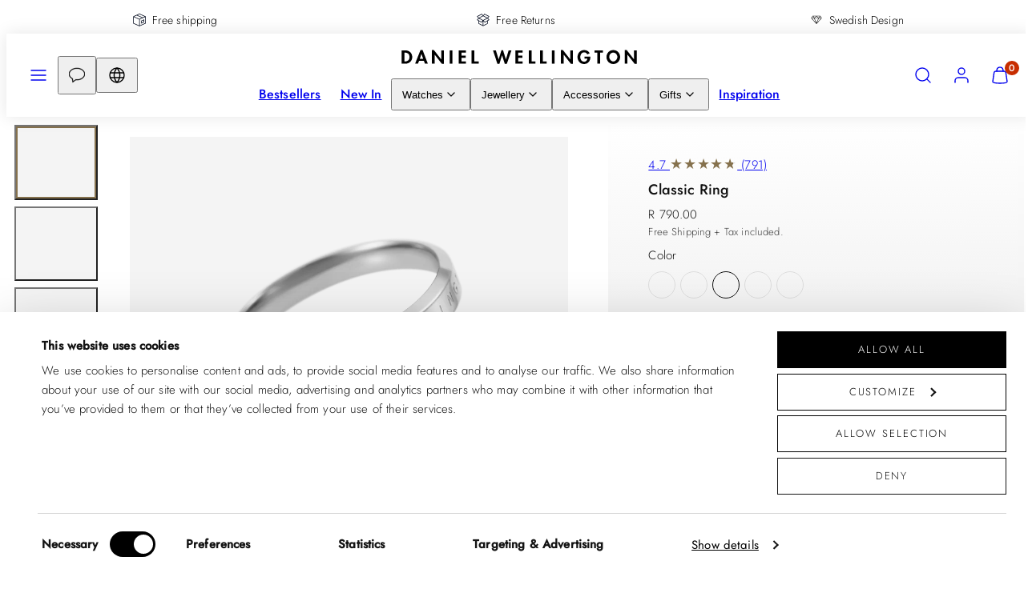

--- FILE ---
content_type: text/html; charset=utf-8
request_url: https://za.danielwellington.com/products/classic-ring-silver
body_size: 106272
content:
<!doctype html>
<html class="no-js template-product" lang="en">
  <head>
<!-- Start of Shoplift scripts -->
<!-- 2025-09-01T09:05:49.1158075Z -->
<style>.shoplift-hide { opacity: 0 !important; }</style>
<style id="sl-preview-bar-hide">#preview-bar-iframe, #PBarNextFrameWrapper { display: none !important; }</style>
<script type="text/javascript">(function(rootPath, template, themeRole, themeId, isThemePreview){ /* Generated on 2026-01-22T21:51:42.1633229Z */(function(){"use strict";var $=document.createElement("style");$.textContent=`#shoplift-preview-control{position:fixed;max-width:332px;height:56px;background-color:#141414;z-index:9999;bottom:20px;display:flex;border-radius:8px;box-shadow:13px 22px 7px #0000,9px 14px 7px #00000003,5px 8px 6px #0000000d,2px 4px 4px #00000017,1px 1px 2px #0000001a,0 0 #0000001a;align-items:center;margin:0 auto;left:16px;right:16px;opacity:0;transform:translateY(20px);visibility:hidden;transition:opacity .4s ease-in-out,transform .4s ease-in-out,visibility 0s .4s}#shoplift-preview-control.visible{opacity:1;transform:translateY(0);visibility:visible;transition:opacity .4s ease-in-out,transform .4s ease-in-out,visibility 0s 0s}#shoplift-preview-control *{font-family:Inter,sans-serif;color:#fff;box-sizing:border-box;font-size:16px}#shoplift-preview-variant-title{font-weight:400;line-height:140%;font-size:16px;text-align:start;letter-spacing:-.16px;flex-grow:1;text-wrap:nowrap;overflow:hidden;text-overflow:ellipsis}#shoplift-preview-variant-selector{position:relative;display:block;padding:6px 0;height:100%;min-width:0;flex:1 1 auto}#shoplift-preview-variant-menu-trigger{border:none;cursor:pointer;width:100%;background-color:transparent;padding:0 16px;border-left:1px solid #333;border-right:1px solid #333;height:100%;display:flex;align-items:center;justify-content:start;gap:8px}#shoplift-preview-variant-selector .menu-variant-label{width:24px;height:24px;border-radius:50%;padding:6px;display:flex;justify-content:center;align-items:center;font-size:12px;font-style:normal;font-weight:600;line-height:100%;letter-spacing:-.12px;flex-shrink:0}#shoplift-preview-variant-selector .preview-variant-menu{position:absolute;bottom:110%;transform:translate3d(0,20px,0);visibility:hidden;pointer-events:none;opacity:0;cursor:pointer;background-color:#141414;border:1px solid #141414;border-radius:6px;width:100%;max-height:156px;overflow-y:auto;box-shadow:0 8px 16px #0003;z-index:1;transition:opacity .3s ease-in-out,transform .3s ease-in-out,visibility 0s .3s}#shoplift-preview-variant-selector .preview-variant-menu.preview-variant-menu__visible{visibility:visible;pointer-events:auto;opacity:100;transform:translateZ(0);transition:opacity .3s ease-in-out,transform .3s ease-in-out,visibility 0s 0s}@media screen and (max-width:400px){#shoplift-preview-variant-selector .preview-variant-menu{position:fixed;left:0;right:0;width:auto;bottom:110%}}#shoplift-preview-variant-selector .preview-variant-menu .preview-variant-menu--item{padding:12px 16px;display:flex;overflow:hidden}#shoplift-preview-variant-selector .preview-variant-menu .preview-variant-menu--item .menu-variant-label{margin-right:6px}#shoplift-preview-variant-selector .preview-variant-menu .preview-variant-menu--item span{overflow:hidden;text-overflow:ellipsis;text-wrap:nowrap;white-space:nowrap;color:#f6f6f6;font-size:14px;font-style:normal;font-weight:500}#shoplift-preview-variant-selector .preview-variant-menu .preview-variant-menu--item:hover{background-color:#545454}#shoplift-preview-variant-selector .preview-variant-menu .preview-variant-menu--item:last-of-type{border-bottom-left-radius:6px;border-bottom-right-radius:6px}#shoplift-preview-variant-selector .preview-variant-menu .preview-variant-menu--item:first-of-type{border-top-left-radius:6px;border-top-right-radius:6px}#shoplift-preview-control div:has(#shoplift-exit-preview-button){padding:0 16px}#shoplift-exit-preview-button{padding:6px 8px;font-weight:500;line-height:75%;border-radius:4px;background-color:transparent;border:none;text-decoration:none}#shoplift-exit-preview-button:hover{cursor:pointer;background-color:#333}/*$vite$:1*/`,document.head.appendChild($);var B=" daum[ /]| deusu/| yadirectfetcher|(?:^|[^g])news(?!sapphire)|(?<! (?:channel/|google/))google(?!(app|/google| pixel))|(?<! cu)bots?(?:\\b|_)|(?<!(?: ya| yandex|^job|inapp;) ?)search|(?<!(?:lib))http|(?<![hg]m)score|@[a-z][\\w-]+\\.|\\(\\)|\\.com|\\b\\d{13}\\b|^<|^[\\w \\.\\-\\(?:\\):]+(?:/v?\\d+(?:\\.\\d+)?(?:\\.\\d{1,10})*?)?(?:,|$)|^[^ ]{50,}$|^\\d+\\b|^\\w+/[\\w\\(\\)]*$|^active|^ad muncher|^amaya|^avsdevicesdk/|^biglotron|^bot|^bw/|^clamav[ /]|^client/|^cobweb/|^custom|^ddg[_-]android|^discourse|^dispatch/\\d|^downcast/|^duckduckgo|^facebook|^getright/|^gozilla/|^hobbit|^hotzonu|^hwcdn/|^jeode/|^jetty/|^jigsaw|^microsoft bits|^movabletype|^mozilla/\\d\\.\\d \\(compatible;?\\)$|^mozilla/\\d\\.\\d \\w*$|^navermailapp|^netsurf|^offline|^owler|^postman|^python|^rank|^read|^reed|^rest|^rss|^snapchat|^space bison|^svn|^swcd |^taringa|^thumbor/|^track|^valid|^w3c|^webbandit/|^webcopier|^wget|^whatsapp|^wordpress|^xenu link sleuth|^yahoo|^yandex|^zdm/\\d|^zoom marketplace/|^{{.*}}$|admin|analyzer|archive|ask jeeves/teoma|bit\\.ly/|bluecoat drtr|browsex|burpcollaborator|capture|catch|check|chrome-lighthouse|chromeframe|classifier|clean|cloud|crawl|cypress/|dareboost|datanyze|dejaclick|detect|dmbrowser|download|evc-batch/|feed|firephp|gomezagent|headless|httrack|hubspot marketing grader|hydra|ibisbrowser|images|insight|inspect|iplabel|ips-agent|java(?!;)|library|mail\\.ru/|manager|measure|neustar wpm|node|nutch|offbyone|optimize|pageburst|pagespeed|parser|perl|phantomjs|pingdom|powermarks|preview|proxy|ptst[ /]\\d|reputation|resolver|retriever|rexx;|rigor|rss\\b|scan|scrape|server|sogou|sparkler/|speedcurve|spider|splash|statuscake|synapse|synthetic|tools|torrent|trace|transcoder|url|virtuoso|wappalyzer|watch|webglance|webkit2png|whatcms/|zgrab",G=/bot|spider|crawl|http|lighthouse/i,V;function K(){if(V instanceof RegExp)return V;try{V=new RegExp(B,"i")}catch{V=G}return V}function j(l){return!!l&&K().test(l)}class L{timestamp;constructor(){this.timestamp=new Date}}class W extends L{type;testId;hypothesisId;constructor(t,e,i){super(),this.type=3,this.testId=t,this.hypothesisId=e,this.timestamp=i}}class J extends L{type;path;constructor(t){super(),this.type=4,this.path=t}}class Y extends L{type;cart;constructor(t){super(),this.type=5,this.cart=t}}class D extends Error{isBot;constructor(){super(),this.isBot=!0}}function Z(l,t,e){for(const i of t.selectors){const s=l.querySelectorAll(i.cssSelector);for(let r=0;r<s.length;r++)e(t.testId,t.hypothesisId)}H(l,t,(i,s,r,o,n)=>n(s,r),e)}function x(l,t,e){for(const i of t.selectors)F(l,t.testId,t.hypothesisId,i,e??(()=>{}));H(l,t,F,e??(()=>{}))}function M(l){return l.urlPatterns.reduce((t,e)=>{switch(e.operator){case"contains":return t+`.*${e}.*`;case"endsWith":return t+`.*${e}`;case"startsWith":return t+`${e}.*`}},"")}function H(l,t,e,i){new MutationObserver(()=>{for(const r of t.selectors)e(l,t.testId,t.hypothesisId,r,i)}).observe(l.documentElement,{childList:!0,subtree:!0})}function F(l,t,e,i,s){const r=l.querySelectorAll(i.cssSelector);for(let o=0;o<r.length;o++){let n=r.item(o);if(n instanceof HTMLElement&&n.dataset.shoplift!==""){n.dataset.shoplift="";for(const a of i.actions.sort(ot))n=Q(l,i.cssSelector,n,a)}}return r.length>0&&s?(s(t,e),!0):!1}function Q(l,t,e,i){switch(i.type){case"innerHtml":e.innerHTML=i.value;break;case"attribute":X(e,i.scope,i.value);break;case"css":tt(l,t,i.value);break;case"js":et(l,e,i);break;case"copy":return it(e);case"remove":st(e);break;case"move":rt(e,parseInt(i.value));break}return e}function X(l,t,e){l.setAttribute(t,e)}function tt(l,t,e){const i=l.createElement("style");i.innerHTML=`${t} { ${e} }`,l.getElementsByTagName("head")[0]?.appendChild(i)}function et(l,t,e){Function("document","element",`"use strict"; ${e.value}`)(l,t)}function it(l){const t=l.cloneNode(!0);if(!l.parentNode)throw"Can't copy node outside of DOM";return l.parentNode.insertBefore(t,l.nextSibling),t}function st(l){l.remove()}function rt(l,t){if(t===0)return;const e=Array.prototype.slice.call(l.parentElement.children).indexOf(l),i=Math.min(Math.max(e+t,0),l.parentElement.children.length-1);l.parentElement.children.item(i).insertAdjacentElement(t>0?"afterend":"beforebegin",l)}function ot(l,t){return N(l)-N(t)}function N(l){return l.type==="copy"||l.type==="remove"?0:1}var P=(l=>(l[l.Template=0]="Template",l[l.Theme=1]="Theme",l[l.UrlRedirect=2]="UrlRedirect",l[l.Script=3]="Script",l[l.Dom=4]="Dom",l[l.Price=5]="Price",l))(P||{});const nt="data:image/svg+xml,%3csvg%20width='12'%20height='12'%20viewBox='0%200%2012%2012'%20fill='none'%20xmlns='http://www.w3.org/2000/svg'%3e%3cpath%20d='M9.96001%207.90004C9.86501%207.90004%209.77001%207.86504%209.69501%207.79004L6.43501%204.53004C6.19501%204.29004%205.80501%204.29004%205.56501%204.53004L2.30501%207.79004C2.16001%207.93504%201.92001%207.93504%201.77501%207.79004C1.63001%207.64504%201.63001%207.40504%201.77501%207.26004L5.03501%204.00004C5.56501%203.47004%206.43001%203.47004%206.96501%204.00004L10.225%207.26004C10.37%207.40504%2010.37%207.64504%2010.225%207.79004C10.15%207.86004%2010.055%207.90004%209.96001%207.90004Z'%20fill='white'/%3e%3c/svg%3e",at="data:image/svg+xml,%3csvg%20width='14'%20height='24'%20viewBox='0%200%2014%2024'%20fill='none'%20xmlns='http://www.w3.org/2000/svg'%3e%3cpath%20d='M12.3976%2014.5255C12.2833%2013.8788%2012.0498%2013.3024%2011.6952%2012.7961C11.3416%2012.2898%2010.9209%2011.8353%2010.4353%2011.4317C9.94868%2011.0291%209.43546%2010.6488%208.89565%2010.292C8.48487%2010.049%208.09577%209.78565%207.72637%209.50402C7.35697%209.2224%207.08016%208.89503%206.89694%208.51987C6.71273%208.14471%206.67826%207.69533%206.79055%207.1697C6.86345%206.83216%206.97476%206.54647%207.12351%206.31162C7.27324%206.07778%207.47124%205.89986%207.7175%205.77684C7.96377%205.65483%208.21989%205.59383%208.48389%205.59383C8.88087%205.59383%209.17639%205.7016%209.3734%205.91714C9.56943%206.13268%209.68271%206.42345%209.71424%206.78946C9.74576%207.15547%209.72015%207.55401%209.63839%207.98509C9.55663%208.41617%209.43645%208.84724%209.27687%209.27934L13.5127%208.80149C13.9638%207.52656%2014.1017%206.42447%2013.9264%205.49725C13.751%204.56901%2013.2664%203.85122%2012.4724%203.34491C12.239%203.19648%2011.9779%203.07041%2011.6893%202.96569L12.0026%201.50979L9.86397%200L7.3875%201.50979L7.11169%202.78878C6.65166%202.8874%206.21724%203.01957%205.8114%203.19038C4.85292%203.594%204.06684%204.15115%203.45117%204.86385C2.83452%205.57655%202.42571%206.40108%202.22378%207.33847C2.06616%208.06947%202.04942%208.70796%202.17551%209.25087C2.30061%209.7948%202.52028%2010.2828%202.8355%2010.7139C3.14974%2011.145%203.51816%2011.5344%203.93977%2011.881C4.36039%2012.2288%204.782%2012.5521%205.20164%2012.851C5.68334%2013.1702%206.13844%2013.5169%206.56497%2013.8921C6.99052%2014.2672%207.31954%2014.7125%207.55004%2015.228C7.78055%2015.7445%207.81502%2016.3769%207.65347%2017.1262C7.56482%2017.5389%207.43676%2017.8765%207.27028%2018.1388C7.10381%2018.4011%206.89596%2018.5983%206.64772%2018.7295C6.3985%2018.8606%206.12071%2018.9267%205.8114%2018.9267C5.21641%2018.9267%204.79776%2018.6034%204.62833%2018.1632C4.4589%2017.7229%204.47367%2017.2583%204.60075%2016.5639C4.72782%2015.8705%205.05092%2015.1395%205.37107%2014.3699H1.17665C1.17665%2014.3699%200.207341%2016.1115%200.0310135%2017.6762C-0.0655232%2018.5302%200.0635208%2019.2653%200.41519%2019.8844C0.76686%2020.5036%201.33032%2020.9814%202.10655%2021.319C2.39222%2021.443%202.7104%2021.5447%203.05813%2021.623L2.54589%2024H7.17473L7.7047%2021.5386C8.08493%2021.442%208.43857%2021.3231%208.76562%2021.1787C9.73985%2020.7476%2010.52%2020.1427%2011.1071%2019.3649C11.6932%2018.5871%2012.0873%2017.7291%2012.2892%2016.7917C12.4744%2015.9295%2012.5099%2015.1741%2012.3966%2014.5275L12.3976%2014.5255Z'%20fill='white'/%3e%3c/svg%3e";async function lt(l){let t=l.replace(/-/g,"+").replace(/_/g,"/");for(;t.length%4;)t+="=";const e=atob(t),i=Uint8Array.from(e,o=>o.charCodeAt(0)),s=new Blob([i]).stream().pipeThrough(new DecompressionStream("gzip")),r=await new Response(s).text();return JSON.parse(r)}function _(l,t){return typeof t=="string"&&/\d{4}-\d{2}-\d{2}T\d{2}:\d{2}:\d{2}.\d+(?:Z|[+-]\d+)/.test(t)?new Date(t):t}function O(l,t){return t}function k(l,t=!1,e=!1,i=","){const s=l/100;if(e){const o=Math.round(s).toLocaleString("en-US");return i!==","?o.replace(/,/g,i):o}else{const r=t?",":".",o=s.toFixed(2).split("."),n=parseInt(o[0],10),a=o[1]??"00",c=n.toLocaleString("en-US");return i!==","?`${c.replace(/,/g,i)}${r}${a}`:t?`${c.replace(/,/g,".")}${r}${a}`:`${c}${r}${a}`}}function R(l,t,e,i){const s=t.replace("{{amount}}",k(l,!1,!1)).replace("{{amount_no_decimals}}",k(l,!1,!0)).replace("{{amount_with_comma_separator}}",k(l,!0,!1)).replace("{{amount_no_decimals_with_comma_separator}}",k(l,!0,!0)).replace("{{amount_with_space_separator}}",k(l,!1,!1," ")).replace("{{amount_no_decimals_with_space_separator}}",k(l,!1,!0," ")).replace("{{amount_with_apostrophe_separator}}",k(l,!1,!1,"'")).replace("{{amount_no_decimals_with_apostrophe_separator}}",k(l,!1,!0,"'")).replace("{{amount_with_period_and_space_separator}}",k(l,!1,!1,". ")).replace("{{amount_no_decimals_with_period_and_space_separator}}",k(l,!1,!0,". ")).replace("{{AMOUNT }}",k(l,!0,!1));return i?`${s} ${e}`:s}function q(l){return l.replace(/[^\d.,\s-]/g,"").trim()}function ct(l){const t=new Map;for(const[e,i,s]of l.v)t.set(e,{priceInCents:i,compareAtPriceInCents:s});return t}function dt(l,t,e,i){const{priceInCents:s,compareAtPriceInCents:r}=e,{mf:o,c:n,cce:a}=i;if(l.getAttribute("data-sl-attribute-p")===t)l.innerHTML=R(s,o,n,a);else if(l.getAttribute("data-sl-attribute-cap")===t)r<=0||r<=s?l.remove():l.innerHTML=R(r,o,n,a);else if(l.getAttribute("data-sl-attribute-discount")===t&&!(r<=0||r<=s)){const h=Math.round((r-s)/r*100),u=q(R(r-s,o,n,!1)),p=l.getAttribute("data-sl-format")||"percent";p==="percent"?l.textContent=`-${h}%`:p==="amount"?l.textContent=`-${u}`:p==="both"&&(l.textContent=`-${h}% (-${u})`)}}function ht(l){const t=[],e={id:"url-pattern",operator:"contains",value:"/"};for(const[i,s,r]of l.v){t.push({id:`p-${i}`,cssSelector:`[data-sl-attribute-p="${i}"]`,urlPatterns:[e],actions:[{id:`p-action-${i}`,type:"innerHtml",scope:"price",value:R(s,l.mf,l.c,l.cce)}]});const o=r<=0||r<=s;if(t.push({id:`cap-${i}`,cssSelector:`[data-sl-attribute-cap="${i}"]`,urlPatterns:[e],actions:[{id:`cap-action-${i}`,type:o?"remove":"innerHtml",scope:"compare-at-price",value:o?"":R(r,l.mf,l.c,l.cce)}]}),!o&&r>s){const n=Math.round((r-s)/r*100),a=q(R(r-s,l.mf,l.c,!1));t.push({id:`d-${i}`,cssSelector:`[data-sl-attribute-discount="${i}"]`,urlPatterns:[e],actions:[{id:`d-action-${i}`,type:"js",scope:null,value:`(function(doc, el) {              var format = el.getAttribute('data-sl-format') || 'percent';              if (format === 'percent') {                el.textContent = '-${n}%';              } else if (format === 'amount') {                el.textContent = '-${a}';              } else if (format === 'both') {                el.textContent = '-${n}% (-${a})';              }            })`}]})}}return t}let U=!1;class pt{constructor(t,e,i,s,r,o,n,a,c,h,u){this.shop=t,this.host=e,this.eventHost=i,this.disableReferrerOverride=a,this.logHistory=[],this.legacySessionKey=`SHOPLIFT_SESSION_${this.shop}`,this.cssHideClass=s?"shoplift-hide":"",this.testConfigs=h.map(d=>({...d,startAt:new Date(d.startAt),statusHistory:d.statusHistory.map(v=>({...v,createdAt:new Date(v.createdAt)}))})),this.inactiveTestConfigs=u,this.sendPageView=!!r,this.shopliftDebug=o===!0,this.gaConfig=n!=={"sendEvents":true,"mode":"gtm"}?n:{sendEvents:!1},this.fetch=window.fetch.bind(window),this.localStorageSet=window.localStorage.setItem.bind(window.localStorage),this.localStorageGet=window.localStorage.getItem.bind(window.localStorage);const p=this.getDeviceType();this.device=p!=="tablet"?p:"mobile",this.state=this.loadState(),this.shopifyAnalyticsId=this.getShopifyAnalyticsId(),this.testsFilteredByAudience=h.filter(d=>d.status=="active"),this.getCountryTimeout=c===1000?1e3:c,this.log("State Loaded",JSON.stringify(this.state))}DATA_SL_ATTRIBUTE_P="data-sl-attribute-p";DATA_SL_TEST_ID="data-sl-test-id";VIEWPORT_TRACK_THRESHOLD=.5;temporarySessionKey="Shoplift_Session";essentialSessionKey="Shoplift_Essential";analyticsSessionKey="Shoplift_Analytics";priceSelectorsSessionKey="Shoplift_PriceSelectors";legacySessionKey;cssHideClass;testConfigs;inactiveTestConfigs;testsFilteredByAudience;sendPageView;shopliftDebug;gaConfig;getCountryTimeout;state;shopifyAnalyticsId;cookie=document.cookie;isSyncing=!1;isSyncingGA=!1;fetch;localStorageSet;localStorageGet;sessionStorageSet=window.sessionStorage.setItem.bind(window.sessionStorage);sessionStorageGet=window.sessionStorage.getItem.bind(window.sessionStorage);urlParams=new URLSearchParams(window.location.search);device;logHistory;activeViewportObservers=new Map;deriveCategoryFromExistingTests(){if(!this.state.temporary.testCategory&&this.state.essential.visitorTests.length>0){const t=this.state.essential.visitorTests.some(e=>{if(!e.hypothesisId)return!1;const i=this.getHypothesis(e.hypothesisId);return i&&["theme","basicScript","price"].includes(i.type)});this.state.temporary.testCategory=t?"global":"conditional",this.persistTemporaryState(),this.log("Derived test category from existing visitorTests: %s",this.state.temporary.testCategory)}}async init(){try{if(this.log("Shoplift script initializing"),window.Shopify&&window.Shopify.designMode){this.log("Skipping script for design mode");return}if(window.location.href.includes("slScreenshot=true")){this.log("Skipping script for screenshot");return}if(window.location.hostname.endsWith(".edgemesh.com")){this.log("Skipping script for preview");return}if(window.location.href.includes("isShopliftMerchant")){const e=this.urlParams.get("isShopliftMerchant")==="true";this.log("Setting merchant session to %s",e),this.state.temporary.isMerchant=e,this.persistTemporaryState()}if(this.state.temporary.isMerchant){this.log("Setting up preview for merchant"),typeof window.shoplift!="object"&&this.setShopliftStub(),this.state.temporary.previewConfig||this.hidePage(),await this.initPreview(),document.querySelector("#sl-preview-bar-hide")?.remove();return}if(this.state.temporary.previewConfig=void 0,j(navigator.userAgent))return;if(navigator.userAgent.includes("Chrome/118")){this.log("Random: %o",[Math.random(),Math.random(),Math.random()]);const e=await this.makeRequest({url:`${this.eventHost}/api/v0/events/ip`,method:"get"}).then(i=>i?.json());this.log(`IP: ${e}`),this.makeRequest({url:`${this.eventHost}/api/v0/logs`,method:"post",data:JSON.stringify(this.debugState(),O)}).catch()}if(this.shopifyAnalyticsId=this.getShopifyAnalyticsId(),this.monitorConsentChange(),this.checkForThemePreview())return;if(!this.disableReferrerOverride&&this.state.temporary.originalReferrer!=null){this.log(`Overriding referrer from '${document.referrer}' to '${this.state.temporary.originalReferrer}'`);const e=this.state.temporary.originalReferrer;delete this.state.temporary.originalReferrer,this.persistTemporaryState(),Object.defineProperty(document,"referrer",{get:()=>e,enumerable:!0,configurable:!0})}if(await this.refreshVisitor(this.shopifyAnalyticsId),await this.handleVisitorTest()){this.log("Redirecting for visitor test");return}this.setShoplift(),this.showPage(),this.ensureCartAttributesForExistingPriceTests(!1),await this.finalize(),console.log("SHOPLIFT SCRIPT INITIALIZED!")}catch(t){if(t instanceof D)return;throw t}finally{typeof window.shoplift!="object"&&this.setShopliftStub()}}getVariantColor(t){switch(t){case"a":return{text:"#141414",bg:"#E2E2E2"};case"b":return{text:"rgba(255, 255, 255, 1)",bg:"rgba(37, 99, 235, 1)"}}}getDefaultVariantTitle(t){return t.title?t.title:t.type==="price"?t.isControl?"Original prices":"Variant prices":t.isControl?"Original":"Untitled variant "+t.label.toUpperCase()}async initPreview(){const t=this.urlParams.get("previewConfig");if(t){this.state.temporary.previewConfig=void 0,this.log("Setting up the preview"),this.log("Found preview config, writing to temporary state");const e=await lt(t);if(this.state.temporary.previewConfig=e,this.state.temporary.previewConfig.testTypeCategory===P.Price){this.hidePage(!0);const s=this.state.temporary.previewConfig;let r=`${this.host}/api/dom-selectors/${s.storeId}/${s.testId}/${s.isDraft||!1}`;s.shopifyProductId&&(r+=`?productId=${s.shopifyProductId}`);const o=await this.makeJsonRequest({method:"get",url:r}).catch(n=>(this.log("Error getting domSelectors",n),null));s.variants.forEach(n=>n.domSelectors=o[n.id]?.domSelectors)}this.persistTemporaryState();const i=new URL(window.location.toString());i.searchParams.delete("previewConfig"),this.queueRedirect(i)}else if(this.state.temporary.previewConfig){this.showPage();const e=this.state.temporary.previewConfig;e.testTypeCategory===P.Template&&this.handleTemplatePreview(e)&&this.initPreviewControls(e),e.testTypeCategory===P.UrlRedirect&&this.handleUrlPreview(e)&&this.initPreviewControls(e),e.testTypeCategory===P.Script&&this.handleScriptPreview(e)&&this.initPreviewControls(e),e.testTypeCategory===P.Price&&await this.handlePricePreview(e)&&this.initPreviewControls(e)}}initPreviewControls(t){document.addEventListener("DOMContentLoaded",()=>{const e=t.variants.find(v=>v.id===t.currentVariant),i=e?.label||"a",s=t.variants,r=document.createElement("div");r.id="shoplift-preview-control";const o=document.createElement("div"),n=document.createElement("img");n.src=at,n.height=24,n.width=14,o.style.padding="0 16px",o.style.lineHeight="100%",o.appendChild(n),r.appendChild(o);const a=document.createElement("div");a.id="shoplift-preview-variant-selector";const c=document.createElement("button");c.id="shoplift-preview-variant-menu-trigger";const h=document.createElement("div");h.className="menu-variant-label",h.style.backgroundColor=this.getVariantColor(i).bg,h.style.color=this.getVariantColor(i).text,h.innerText=i.toUpperCase(),c.appendChild(h);const u=document.createElement("span");if(u.id="shoplift-preview-variant-title",u.innerText=e?this.getDefaultVariantTitle(e):"Untitled variant "+i.toUpperCase(),c.appendChild(u),s.length>1){const v=document.createElement("img");v.src=nt,v.width=12,v.height=12,v.style.height="12px",v.style.width="12px",c.appendChild(v);const T=document.createElement("div");T.className="preview-variant-menu";for(const m of t.variants.filter(S=>S.id!==t.currentVariant)){const S=document.createElement("div");S.className="preview-variant-menu--item";const I=document.createElement("div");I.className="menu-variant-label",I.style.backgroundColor=this.getVariantColor(m.label).bg,I.style.color=this.getVariantColor(m.label).text,I.style.flexShrink="0",I.innerText=m.label.toUpperCase(),S.appendChild(I);const y=document.createElement("span");y.innerText=this.getDefaultVariantTitle(m),S.appendChild(y),S.addEventListener("click",()=>{this.pickVariant(m.id)}),T.appendChild(S)}a.appendChild(T),c.addEventListener("click",()=>{T.className!=="preview-variant-menu preview-variant-menu__visible"?T.classList.add("preview-variant-menu__visible"):T.classList.remove("preview-variant-menu__visible")}),document.addEventListener("click",m=>{m.target instanceof Element&&!c.contains(m.target)&&T.className==="preview-variant-menu preview-variant-menu__visible"&&T.classList.remove("preview-variant-menu__visible")})}else c.style.pointerEvents="none",h.style.margin="0";a.appendChild(c),r.appendChild(a);const p=document.createElement("div"),d=document.createElement("button");d.id="shoplift-exit-preview-button",d.innerText="Exit",p.appendChild(d),d.addEventListener("click",()=>{this.exitPreview()}),r.appendChild(p),document.body.appendChild(r),requestAnimationFrame(()=>{r.classList.add("visible")})}),this.ensureCartAttributesForExistingPriceTests(!0)}pickVariant(t){if(this.state.temporary.previewConfig){const e=this.state.temporary.previewConfig,i=new URL(window.location.toString());if(e.testTypeCategory===P.UrlRedirect){const s=e.variants.find(r=>r.id===e.currentVariant)?.redirectUrl;if(i.pathname===s){const r=e.variants.find(o=>o.id===t)?.redirectUrl;r&&(i.pathname=r)}}if(e.testTypeCategory===P.Template){const s=e.variants.find(r=>r.id===e.currentVariant)?.pathName;if(s&&i.pathname===s){const r=e.variants.find(o=>o.id===t)?.pathName;r&&r!==s&&(i.pathname=r)}}e.currentVariant=t,this.persistTemporaryState(),this.queueRedirect(i)}}exitPreview(){const t=new URL(window.location.toString());if(this.state.temporary.previewConfig?.testTypeCategory===P.Template&&t.searchParams.delete("view"),this.state.temporary.previewConfig?.testTypeCategory===P.Script&&t.searchParams.delete("slVariant"),this.state.temporary.previewConfig?.testTypeCategory===P.UrlRedirect){const i=this.state.temporary.previewConfig.variants.filter(r=>!r.isControl&&r.redirectUrl!==null).map(r=>r.redirectUrl),s=this.state.temporary.previewConfig.variants.find(r=>r.label==="a")?.redirectUrl;i.includes(t.pathname)&&s&&(t.pathname=s)}this.state.temporary.previewConfig=void 0,this.persistTemporaryState(),this.hidePage(),this.queueRedirect(t)}handleTemplatePreview(t){const e=t.currentVariant,i=t.variants.find(a=>a.id===e);if(!i)return!1;const s=t.variants.find(a=>a.isControl);if(!s)return!1;this.log("Setting up template preview for type",s.type);const r=new URL(window.location.toString()),o=r.searchParams.get("view"),n=i.type===s.type;return!n&&!i.isControl&&template.suffix===s.affix&&this.typeFromTemplate()===s.type&&i.pathName!==null?(this.log("Hit control template type, redirecting to the variant url"),this.hidePage(),r.pathname=i.pathName,this.queueRedirect(r),!0):(!i.isControl&&this.typeFromTemplate()==i.type&&template.suffix===s.affix&&n&&o!==(i.affix||"__DEFAULT__")&&(this.log("Template type and affix match control, updating the view param"),r.searchParams.delete("view"),this.log("Setting the new viewParam to",i.affix||"__DEFAULT__"),this.hidePage(),r.searchParams.set("view",i.affix||"__DEFAULT__"),this.queueRedirect(r)),o!==null&&o!==i.affix&&(r.searchParams.delete("view"),this.hidePage(),this.queueRedirect(r)),!0)}handleUrlPreview(t){const e=t.currentVariant,i=t.variants.find(o=>o.id===e),s=t.variants.find(o=>o.isControl)?.redirectUrl;if(!i)return!1;this.log("Setting up URL redirect preview");const r=new URL(window.location.toString());return r.pathname===s&&!i.isControl&&i.redirectUrl!==null&&(this.log("Url matches control, redirecting"),this.hidePage(),r.pathname=i.redirectUrl,this.queueRedirect(r)),!0}handleScriptPreview(t){const e=t.currentVariant,i=t.variants.find(o=>o.id===e);if(!i)return!1;this.log("Setting up script preview");const s=new URL(window.location.toString());return s.searchParams.get("slVariant")!==i.id&&(this.log("current id doesn't match the variant, redirecting"),s.searchParams.delete("slVariant"),this.log("Setting the new slVariantParam"),this.hidePage(),s.searchParams.set("slVariant",i.id),this.queueRedirect(s)),!0}async handlePricePreview(t){const e=t.currentVariant,i=t.variants.find(s=>s.id===e);return i?(this.log("Setting up price preview"),i.domSelectors&&i.domSelectors.length>0&&(x(document,{testId:t.testId,hypothesisId:i.id,selectors:i.domSelectors}),this.ensureCartAttributesForExistingPriceTests(!0)),!0):!1}async finalize(){const t=await this.getCartState();t!==null&&this.queueCartUpdate(t),this.pruneStateAndSave(),await this.syncAllEvents()}setShoplift(){this.log("Setting up public API");const e=this.urlParams.get("slVariant")==="true",i=e?null:this.urlParams.get("slVariant");window.shoplift={isHypothesisActive:async s=>{if(this.log("Script checking variant for hypothesis '%s'",s),e)return this.log("Forcing variant for hypothesis '%s'",s),!0;if(i!==null)return this.log("Forcing hypothesis '%s'",i),s===i;const r=this.testConfigs.find(n=>n.hypotheses.some(a=>a.id===s));if(!r)return this.log("No test found for hypothesis '%s'",s),!1;const o=this.state.essential.visitorTests.find(n=>n.testId===r.id);return o?(this.log("Active visitor test found",s),o.hypothesisId===s):(await this.manuallySplitVisitor(r),this.testConfigs.some(n=>n.hypotheses.some(a=>a.id===s&&this.state.essential.visitorTests.some(c=>c.hypothesisId===a.id))))},setAnalyticsConsent:async s=>{await this.onConsentChange(s,!0)},getVisitorData:()=>({visitor:this.state.analytics.visitor,visitorTests:this.state.essential.visitorTests.filter(s=>!s.isInvalid).map(s=>{const{shouldSendToGa:r,savedAt:o,...n}=s;return n})})}}setShopliftStub(){this.log("Setting up stubbed public API");const e=this.urlParams.get("slVariant")==="true",i=e?null:this.urlParams.get("slVariant");window.shoplift={isHypothesisActive:s=>Promise.resolve(e||s===i),setAnalyticsConsent:()=>Promise.resolve(),getVisitorData:()=>({visitor:null,visitorTests:[]})}}async manuallySplitVisitor(t){this.log("Starting manual split for test '%s'",t.id),await this.handleVisitorTest([t]);const e=this.getReservationForTest(t.id);e&&!e.isRealized&&e.entryCriteriaKey&&(this.log("Realizing manual API reservation for test '%s'",t.id),this.realizeReservationForCriteria(e.entryCriteriaKey)),this.saveState(),this.syncAllEvents()}async handleVisitorTest(t){await this.filterTestsByAudience(this.testConfigs,this.state.analytics.visitor??this.buildBaseVisitor(),this.state.essential.visitorTests),this.deriveCategoryFromExistingTests(),this.clearStaleReservations();let e=t?t.filter(i=>this.testsFilteredByAudience.some(s=>s.id===i.id)):[...this.testsForUrl(this.testsFilteredByAudience),...this.domTestsForUrl(this.testsFilteredByAudience)];try{if(e.length===0)return this.log("No tests found"),!1;this.log("Checking for existing visitor test on page");const i=this.getCurrentVisitorHypothesis(e);if(i){this.log("Found current visitor test");const a=this.considerRedirect(i);return a&&(this.log("Redirecting for current visitor test"),this.redirect(i)),a}const s=this.getReservationForCurrentPage();if(s){this.log("Found matching reservation for current page: %s",s.testId);const a=this.getHypothesis(s.hypothesisId);if(a){a.type!=="price"&&this.realizeReservationForCriteria(s.entryCriteriaKey);const c=this.considerRedirect(a);return c&&this.redirect(a),c}}this.log("No active test relation for test page");const r=this.testsForUrl(this.inactiveTestConfigs.filter(a=>this.testIsPaused(a)&&a.hypotheses.some(c=>this.state.essential.visitorTests.some(h=>h.hypothesisId===c.id)))).map(a=>a.id);if(r.length>0)return this.log("Visitor has paused tests for test page, skipping test assignment: %o",r),!1;if(!this.state.temporary.testCategory){const a=this.testsFilteredByAudience.filter(h=>this.isGlobalEntryCriteria(this.getEntryCriteriaKey(h))),c=this.testsFilteredByAudience.filter(h=>!this.isGlobalEntryCriteria(this.getEntryCriteriaKey(h)));if(this.log("Category dice roll - global tests: %o, conditional tests: %o",a.map(h=>({id:h.id,title:h.title,criteria:this.getEntryCriteriaKey(h)})),c.map(h=>({id:h.id,title:h.title,criteria:this.getEntryCriteriaKey(h)}))),a.length>0&&c.length>0){const h=a.length,u=c.length,p=h+u,d=Math.random()*p;this.state.temporary.testCategory=d<h?"global":"conditional",this.log("Category dice roll: rolled %.2f of %d (global weight: %d, conditional weight: %d), selected '%s'",d,p,h,u,this.state.temporary.testCategory)}else a.length>0?(this.state.temporary.testCategory="global",this.log("Only global tests available, setting category to global")):(this.state.temporary.testCategory="conditional",this.log("Only conditional tests available, setting category to conditional"));this.persistTemporaryState()}const o=this.state.temporary.testCategory;if(this.log("Visitor test category: %s",o),o==="global"){const a=this.testsFilteredByAudience.filter(c=>!this.isGlobalEntryCriteria(this.getEntryCriteriaKey(c)));for(const c of a)this.markTestAsBlocked(c,"category:global");e=e.filter(c=>this.isGlobalEntryCriteria(this.getEntryCriteriaKey(c)))}else{const a=this.testsFilteredByAudience.filter(c=>this.isGlobalEntryCriteria(this.getEntryCriteriaKey(c)));for(const c of a)this.markTestAsBlocked(c,"category:conditional");e=e.filter(c=>!this.isGlobalEntryCriteria(this.getEntryCriteriaKey(c)))}if(e.length===0)return this.log("No tests remaining after category filter"),!1;this.createReservations(e);const n=this.getReservationForCurrentPage();if(n&&!n.isRealized){const a=this.getHypothesis(n.hypothesisId);if(a){a.type!=="price"&&this.realizeReservationForCriteria(n.entryCriteriaKey);const c=this.considerRedirect(a);return c&&(this.log("Redirecting for new test"),this.redirect(a)),c}}return!1}finally{this.includeInDomTests(),this.saveState()}}includeInDomTests(){this.applyControlForAudienceFilteredPriceTests();const t=this.getDomTestsForCurrentUrl(),e=this.getVisitorDomHypothesis(t);for(const i of t){this.log("Evaluating dom test '%s'",i.id);const s=i.hypotheses.some(d=>d.type==="price");if(this.state.essential.visitorTests.find(d=>d.testId===i.id&&d.isInvalid&&!d.hypothesisId)){if(this.log("Visitor is blocked from test '%s', applying control prices if price test",i.id),s){const d=i.hypotheses.find(v=>v.isControl);d?.priceData&&(this.applyPriceTestWithMapLookup(i.id,d,[d],()=>{this.log("Control prices applied for blocked visitor, no metrics tracked")}),this.updatePriceTestHiddenInputs(i.id,"control",!1))}continue}const o=this.getReservationForTest(i.id);let n=null,a=!1;const c=e.find(d=>i.hypotheses.some(v=>d.id===v.id));if(o)n=this.getHypothesis(o.hypothesisId)??null,this.log("Using reserved hypothesis '%s' for test '%s'",o.hypothesisId,i.id);else if(c)n=c,this.log("Using existing hypothesis assignment for test '%s'",i.id);else if(s){const d=this.visitorActiveTestTypeWithReservations();d?(a=!0,this.log("Visitor already in test type '%s', treating as non-test for price test '%s'",d,i.id)):n=this.pickHypothesis(i)}else n=this.pickHypothesis(i);if(a&&s){const d=i.hypotheses.find(v=>v.isControl);d?.priceData&&(this.log("Applying control prices for non-test visitor on price test '%s' (Map-based)",i.id),this.applyPriceTestWithMapLookup(i.id,d,[d],()=>{this.log("Control prices applied for non-test visitor, no metrics tracked")}),this.updatePriceTestHiddenInputs(i.id,"control",!1));continue}if(!n){this.log("Failed to pick hypothesis for test");continue}const h=i.bayesianRevision??4,u=n.type==="price",p=h>=5;if(u&&p){if(this.log(`Price test with Map-based lookup (v${h}): ${i.id}`),!n.priceData){this.log("No price data for hypothesis '%s', skipping",n.id);continue}const d=n.isControl?"control":"variant";this.log(`Setting up Map-based price test for ${d} (test: ${i.id})`),this.applyPriceTestWithMapLookup(i.id,n,i.hypotheses,v=>{const T=this.getReservationForTest(v);T&&!T.isRealized&&T.entryCriteriaKey?this.realizeReservationForCriteria(T.entryCriteriaKey):this.queueAddVisitorToTest(v,n),this.saveState(),this.queuePageView(window.location.pathname),this.syncAllEvents()});continue}if(u&&!p){this.log(`Price test without viewport tracking (v${h}): ${i.id}`);const d=this.getDomSelectorsForHypothesis(n);if(d.length===0)continue;x(document,{testId:i.id,hypothesisId:n.id,selectors:d},v=>{this.queueAddVisitorToTest(v,n),this.saveState(),this.queuePageView(window.location.pathname),this.syncAllEvents()});continue}if(!n.domSelectors||n.domSelectors.length===0){this.log("No selectors found, skipping hypothesis");continue}x(document,{testId:i.id,hypothesisId:n.id,selectors:n.domSelectors},d=>{this.queueAddVisitorToTest(d,n),this.saveState(),this.queuePageView(window.location.pathname),this.syncAllEvents()})}}considerRedirect(t){if(this.log("Considering redirect for hypothesis '%s'",t.id),t.isControl)return this.log("Skipping redirect for control"),!1;if(t.type==="basicScript"||t.type==="manualScript")return this.log("Skipping redirect for script test"),!1;const e=this.state.essential.visitorTests.find(o=>o.hypothesisId===t.id),i=new URL(window.location.toString()),r=new URLSearchParams(window.location.search).get("view");if(t.type==="theme"){if(!(t.themeId===themeId)){if(this.log("Theme id '%s' is not hypothesis theme ID '%s'",t.themeId,themeId),e&&e.themeId!==t.themeId&&(e.themeId===themeId||!this.isThemePreview()))this.log("On old theme, redirecting and updating local visitor"),e.themeId=t.themeId;else if(this.isThemePreview())return this.log("On non-test theme, skipping redirect"),!1;return this.log("Hiding page to redirect for theme test"),this.hidePage(),!0}return!1}else if(t.type!=="dom"&&t.type!=="price"&&t.affix!==template.suffix&&t.affix!==r||t.redirectPath&&!i.pathname.endsWith(t.redirectPath))return this.log("Hiding page to redirect for template test"),this.hidePage(),!0;return this.log("Not redirecting"),!1}redirect(t){if(this.log("Redirecting to hypothesis '%s'",t.id),t.isControl)return;const e=new URL(window.location.toString());if(e.searchParams.delete("view"),t.redirectPath){const i=RegExp("^(/w{2}-w{2})/").exec(e.pathname);if(i&&i.length>1){const s=i[1];e.pathname=`${s}${t.redirectPath}`}else e.pathname=t.redirectPath}else t.type==="theme"?(e.searchParams.set("_ab","0"),e.searchParams.set("_fd","0"),e.searchParams.set("_sc","1"),e.searchParams.set("preview_theme_id",t.themeId.toString())):t.type!=="urlRedirect"&&e.searchParams.set("view",t.affix);this.queueRedirect(e)}async refreshVisitor(t){if(t===null||!this.state.essential.isFirstLoad||!this.testConfigs.some(i=>i.visitorOption!=="all"))return;this.log("Refreshing visitor"),this.hidePage();const e=await this.getVisitor(t);e&&e.id&&this.updateLocalVisitor(e)}buildBaseVisitor(){return{shopifyAnalyticsId:this.shopifyAnalyticsId,device:this.device,country:null,...this.state.essential.initialState}}getInitialState(){const t=this.getUTMValue("utm_source")??"",e=this.getUTMValue("utm_medium")??"",i=this.getUTMValue("utm_campaign")??"",s=this.getUTMValue("utm_content")??"",r=window.document.referrer,o=this.device;return{createdAt:new Date,utmSource:t,utmMedium:e,utmCampaign:i,utmContent:s,referrer:r,device:o}}checkForThemePreview(){return this.log("Checking for theme preview"),window.location.hostname.endsWith(".shopifypreview.com")?(this.log("on shopify preview domain"),this.clearThemeBar(!0,!1,this.state),document.querySelector("#sl-preview-bar-hide")?.remove(),!1):this.isThemePreview()?this.state.essential.visitorTests.some(t=>t.isThemeTest&&t.hypothesisId!=null&&this.getHypothesis(t.hypothesisId)&&t.themeId===themeId)?(this.log("On active theme test, removing theme bar"),this.clearThemeBar(!1,!0,this.state),!1):this.state.essential.visitorTests.some(t=>t.isThemeTest&&t.hypothesisId!=null&&!this.getHypothesis(t.hypothesisId)&&t.themeId===themeId)?(this.log("Visitor is on an inactive theme test, redirecting to main theme"),this.redirectToMainTheme(),!0):this.state.essential.isFirstLoad?(this.log("No visitor found on theme preview, redirecting to main theme"),this.redirectToMainTheme(),!0):this.inactiveTestConfigs.some(t=>t.hypotheses.some(e=>e.themeId===themeId))?(this.log("Current theme is an inactive theme test, redirecting to main theme"),this.redirectToMainTheme(),!0):this.testConfigs.some(t=>t.hypotheses.some(e=>e.themeId===themeId))?(this.log("Falling back to clearing theme bar"),this.clearThemeBar(!1,!0,this.state),!1):(this.log("No tests on current theme, skipping script"),this.clearThemeBar(!0,!1,this.state),document.querySelector("#sl-preview-bar-hide")?.remove(),!0):(this.log("Not on theme preview"),this.clearThemeBar(!0,!1,this.state),!1)}redirectToMainTheme(){this.hidePage();const t=new URL(window.location.toString());t.searchParams.set("preview_theme_id",""),this.queueRedirect(t)}testsForUrl(t){const e=new URL(window.location.href),i=this.typeFromTemplate();return t.filter(s=>s.hypotheses.some(r=>r.type!=="dom"&&r.type!=="price"&&(r.isControl&&r.type===i&&r.affix===template.suffix||r.type==="theme"||r.isControl&&r.type==="urlRedirect"&&r.redirectPath&&e.pathname.endsWith(r.redirectPath)||r.type==="basicScript"))&&(s.ignoreTestViewParameterEnforcement||!e.searchParams.has("view")||s.hypotheses.map(r=>r.affix).includes(e.searchParams.get("view")??"")))}domTestsForUrl(t){const e=new URL(window.location.href);return t.filter(i=>i.hypotheses.some(s=>s.type!=="dom"&&s.type!=="price"?!1:s.type==="price"&&s.priceData&&s.priceData.v.length>0?!0:s.domSelectors&&s.domSelectors.some(r=>new RegExp(M(r)).test(e.toString()))))}async filterTestsByAudience(t,e,i){const s=[];let r=e.country;!r&&t.some(o=>o.requiresCountry&&!i.some(n=>n.testId===o.id))&&(this.log("Hiding page to check geoip"),this.hidePage(),r=await this.makeJsonRequest({method:"get",url:`${this.eventHost}/api/v0/visitors/get-country`,signal:AbortSignal.timeout(this.getCountryTimeout)}).catch(o=>(this.log("Error getting country",o),null)));for(const o of t){if(this.log("Checking audience for test '%s'",o.id),this.state.essential.visitorTests.some(c=>c.testId===o.id&&c.hypothesisId==null)){console.log(`Skipping blocked test '${o.id}'`);continue}const n=this.visitorCreatedDuringTestActive(o.statusHistory);(i.some(c=>c.testId===o.id&&(o.device==="all"||o.device===e.device&&o.device===this.device))||this.isTargetAudience(o,e,n,r))&&(this.log("Visitor is in audience for test '%s'",o.id),s.push(o))}this.testsFilteredByAudience=s}isTargetAudience(t,e,i,s){const r=this.getChannel(e);return(t.device==="all"||t.device===e.device&&t.device===this.device)&&(t.visitorOption==="all"||t.visitorOption==="new"&&i||t.visitorOption==="returning"&&!i)&&(t.targetAudiences.length===0||t.targetAudiences.reduce((o,n)=>o||n.reduce((a,c)=>a&&c(e,i,r,s),!0),!1))}visitorCreatedDuringTestActive(t){let e="";for(const i of t){if(this.state.analytics.visitor!==null&&this.state.analytics.visitor.createdAt<i.createdAt||this.state.essential.initialState.createdAt<i.createdAt)break;e=i.status}return e==="active"}getDomTestsForCurrentUrl(){return this.domTestsForUrl(this.testsFilteredByAudience)}getCurrentVisitorHypothesis(t){return t.flatMap(e=>e.hypotheses).find(e=>e.type!=="dom"&&e.type!=="price"&&this.state.essential.visitorTests.some(i=>i.hypothesisId===e.id))}getVisitorDomHypothesis(t){return t.flatMap(e=>e.hypotheses).filter(e=>(e.type==="dom"||e.type==="price")&&this.state.essential.visitorTests.some(i=>i.hypothesisId===e.id))}getHypothesis(t){return this.testConfigs.filter(e=>e.hypotheses.some(i=>i.id===t)).map(e=>e.hypotheses.find(i=>i.id===t))[0]}getDomSelectorsForHypothesis(t){if(!t)return[];if(t.domSelectors&&t.domSelectors.length>0)return t.domSelectors;if(t.priceData){const e=`${this.priceSelectorsSessionKey}_${t.id}`;try{const s=sessionStorage.getItem(e);if(s){const r=JSON.parse(s);return t.domSelectors=r,this.log("Loaded %d price selectors from cache for hypothesis '%s'",r.length,t.id),r}}catch{}const i=ht(t.priceData);t.domSelectors=i;try{sessionStorage.setItem(e,JSON.stringify(i)),this.log("Generated and cached %d price selectors for hypothesis '%s'",i.length,t.id)}catch{this.log("Generated %d price selectors for hypothesis '%s' (cache unavailable)",i.length,t.id)}return i}return[]}hasThemeTest(t){return t.some(e=>e.hypotheses.some(i=>i.type==="theme"))}hasTestThatIsNotThemeTest(t){return t.some(e=>e.hypotheses.some(i=>i.type!=="theme"&&i.type!=="dom"&&i.type!=="price"))}hasThemeAndOtherTestTypes(t){return this.hasThemeTest(t)&&this.hasTestThatIsNotThemeTest(t)}testIsPaused(t){return t.status==="paused"||t.status==="incompatible"||t.status==="suspended"}visitorActiveTestType(){const t=this.state.essential.visitorTests.filter(e=>this.testConfigs.some(i=>i.hypotheses.some(s=>s.id==e.hypothesisId)));return t.length===0?null:t.some(e=>e.isThemeTest)?"theme":"templateOrUrlRedirect"}getReservationType(t){return t==="price"||this.isTemplateTestType(t)?"deferred":"immediate"}isTemplateTestType(t){return["product","collection","landing","index","cart","search","blog","article","collectionList"].includes(t)}getEntryCriteriaKey(t){const e=t.hypotheses.find(i=>i.isControl);if(!e)return`unknown:${t.id}`;switch(e.type){case"theme":return"global:theme";case"basicScript":return"global:autoApi";case"price":return"global:price";case"manualScript":return`conditional:manualApi:${t.id}`;case"urlRedirect":return`conditional:url:${e.redirectPath||"unknown"}`;default:return`conditional:template:${e.type}`}}isGlobalEntryCriteria(t){return t.startsWith("global:")}groupTestsByEntryCriteria(t){const e=new Map;for(const i of t){const s=this.getEntryCriteriaKey(i),r=e.get(s)||[];r.push(i),e.set(s,r)}return e}doesCurrentPageMatchEntryCriteria(t){if(this.isGlobalEntryCriteria(t))return!0;if(t==="conditional:manualApi")return!1;if(t.startsWith("conditional:url:")){const e=t.replace("conditional:url:","");return window.location.pathname.endsWith(e)}if(t.startsWith("conditional:template:")){const e=t.replace("conditional:template:","");return this.typeFromTemplate()===e}return!1}hasActiveReservation(){const t=this.getActiveReservations();return Object.values(t).some(e=>!e.isRealized)}getActiveReservation(){const t=this.getActiveReservations();return Object.values(t).find(e=>!e.isRealized)??null}clearStaleReservations(){const t=this.state.temporary.testReservations;if(!t)return;let e=!1;for(const[i,s]of Object.entries(t)){const r=this.testConfigs.find(n=>n.id===s.testId);if(!r){this.log("Test '%s' no longer in config, clearing reservation for criteria '%s'",s.testId,i),delete t[i],e=!0;continue}if(r.status!=="active"){this.log("Test '%s' status is '%s', clearing reservation for criteria '%s'",s.testId,r.status,i),delete t[i],e=!0;continue}this.testsFilteredByAudience.some(n=>n.id===s.testId)||(this.log("Visitor no longer passes audience for test '%s', clearing reservation for criteria '%s'",s.testId,i),delete t[i],e=!0)}e&&this.persistTemporaryState()}createReservations(t){if(this.state.temporary.testReservations||(this.state.temporary.testReservations={}),this.state.temporary.rolledEntryCriteria||(this.state.temporary.rolledEntryCriteria=[]),this.state.temporary.testCategory==="global"){this.createSingleReservation(t,"global");return}const i=t.filter(n=>this.doesCurrentPageMatchEntryCriteria(this.getEntryCriteriaKey(n))),s=t.filter(n=>!this.doesCurrentPageMatchEntryCriteria(this.getEntryCriteriaKey(n)));this.log("Conditional tests split - matching current page: %d, not matching: %d",i.length,s.length),i.length>0&&this.log("Tests matching current page (same pool): %o",i.map(n=>({id:n.id,title:n.title,criteria:this.getEntryCriteriaKey(n)})));const r="conditional:current-page";if(i.length>0&&!this.state.temporary.rolledEntryCriteria.includes(r)){this.createSingleReservation(i,r);for(const n of i){const a=this.getEntryCriteriaKey(n);this.state.temporary.rolledEntryCriteria.includes(a)||this.state.temporary.rolledEntryCriteria.push(a)}}const o=this.groupTestsByEntryCriteria(s);for(const[n,a]of o){if(this.state.temporary.rolledEntryCriteria.includes(n)){this.log("Already rolled for criteria '%s', skipping",n);continue}if(a.some(m=>this.state.essential.visitorTests.some(S=>S.testId===m.id))){this.log("Visitor already has VT for criteria '%s', skipping",n),this.state.temporary.rolledEntryCriteria.push(n);continue}const h=[...a].sort((m,S)=>m.id.localeCompare(S.id));this.log("Test dice roll for criteria '%s' - available tests: %o",n,h.map(m=>({id:m.id,title:m.title})));const u=Math.floor(Math.random()*h.length),p=h[u];this.log("Test dice roll: picked index %d of %d, selected test '%s' (%s)",u+1,a.length,p.id,p.title);const d=this.pickHypothesis(p);if(!d){this.log("No hypothesis picked for test '%s'",p.id);continue}const v=this.getReservationType(d.type),T={testId:p.id,hypothesisId:d.id,testType:d.type,reservationType:v,isThemeTest:d.type==="theme",themeId:d.themeId,createdAt:new Date,isRealized:!1,entryCriteriaKey:n};this.state.temporary.testReservations[n]=T,this.state.temporary.rolledEntryCriteria.push(n),this.log("Created %s reservation for test '%s' (criteria: %s)",v,p.id,n);for(const m of a)m.id!==p.id&&this.markTestAsBlocked(m,n)}this.persistTemporaryState()}createSingleReservation(t,e){if(this.state.temporary.rolledEntryCriteria.includes(e)){this.log("Already rolled for pool '%s', skipping",e);return}if(t.some(u=>this.state.essential.visitorTests.some(p=>p.testId===u.id&&!p.isInvalid))){this.log("Visitor already has VT for pool '%s', skipping",e),this.state.temporary.rolledEntryCriteria.push(e);return}if(t.length===0){this.log("No tests in pool '%s'",e);return}const s=[...t].sort((u,p)=>u.id.localeCompare(p.id));this.log("Test dice roll for pool '%s' - available tests: %o",e,s.map(u=>({id:u.id,title:u.title,criteria:this.getEntryCriteriaKey(u)})));const r=Math.floor(Math.random()*s.length),o=s[r];this.log("Test dice roll: picked index %d of %d, selected test '%s' (%s)",r,t.length,o.id,o.title);const n=this.pickHypothesis(o);if(!n){this.log("No hypothesis picked for test '%s'",o.id);return}const a=this.getReservationType(n.type),c=this.getEntryCriteriaKey(o),h={testId:o.id,hypothesisId:n.id,testType:n.type,reservationType:a,isThemeTest:n.type==="theme",themeId:n.themeId,createdAt:new Date,isRealized:!1,entryCriteriaKey:c};this.state.temporary.testReservations[c]=h,this.state.temporary.rolledEntryCriteria.push(e),this.log("Created %s reservation for test '%s' from pool '%s' (criteria: %s)",a,o.id,e,c);for(const u of t)u.id!==o.id&&this.markTestAsBlocked(u,`pool:${e}`);this.persistTemporaryState()}markTestAsBlocked(t,e){this.state.essential.visitorTests.some(i=>i.testId===t.id)||(this.log("Blocking visitor from test '%s' (reason: %s)",t.id,e),this.state.essential.visitorTests.push({createdAt:new Date,testId:t.id,hypothesisId:null,isThemeTest:t.hypotheses.some(i=>i.type==="theme"),shouldSendToGa:!1,isSaved:!0,isInvalid:!0,themeId:void 0}))}realizeReservationForCriteria(t){const e=this.state.temporary.testReservations?.[t];if(!e)return this.log("No reservation found for criteria '%s'",t),!1;if(e.isRealized)return this.log("Reservation already realized for criteria '%s'",t),!1;if(this.state.essential.visitorTests.some(s=>s.testId===e.testId&&!s.isInvalid))return this.log("Visitor already assigned to test '%s'",e.testId),!1;const i=this.getHypothesis(e.hypothesisId);return i?(e.isRealized=!0,this.persistTemporaryState(),this.queueAddVisitorToTest(e.testId,i),this.saveState(),this.log("Realized reservation for test '%s' (criteria: %s)",e.testId,t),!0):(this.log("Hypothesis '%s' not found",e.hypothesisId),!1)}getActiveReservations(){return this.state.temporary.testReservations??{}}getReservationForCurrentPage(){const t=this.getActiveReservations();for(const[e,i]of Object.entries(t)){if(i.isRealized)continue;const s=this.testConfigs.find(r=>r.id===i.testId);if(!(!s||s.status!=="active")&&this.doesCurrentPageMatchEntryCriteria(e))return i}return null}getReservationForTest(t){const e=this.getActiveReservations();return Object.values(e).find(i=>i.testId===t)??null}getReservationTestType(){const t=this.getActiveReservations(),e=Object.values(t);if(e.length===0)return null;for(const i of e)if(i.isThemeTest)return"theme";for(const i of e)if(i.testType==="price")return"price";return e.some(i=>!i.isRealized)?"templateOrUrlRedirect":null}hasPriceTests(t){return t.some(e=>e.hypotheses.some(i=>i.type==="price"))}_priceTestProductIds=null;getPriceTestProductIds(){if(this._priceTestProductIds)return this._priceTestProductIds;const t=new Set;for(const e of this.testConfigs)for(const i of e.hypotheses)if(i.type==="price"){for(const s of i.domSelectors||[]){const r=s.cssSelector.match(/data-sl-attribute-(?:p|cap)="(\d+)"/);r?.[1]&&t.add(r[1])}if(i.priceData?.v)for(const[s]of i.priceData.v)t.add(s)}return this._priceTestProductIds=t,this.log("Built price test product ID cache with %d products",t.size),t}isProductInAnyPriceTest(t){return this.getPriceTestProductIds().has(t)}visitorActiveTestTypeWithReservations(){const t=this.getActiveReservations();for(const r of Object.values(t)){if(r.isThemeTest)return"theme";if(r.testType==="price")return"price"}if(Object.values(t).some(r=>!r.isRealized)){if(this.state.temporary.testCategory==="global")for(const o of Object.values(t)){if(o.testType==="theme")return"theme";if(o.testType==="price")return"price";if(o.testType==="basicScript")return"theme"}return"templateOrUrlRedirect"}const i=this.state.essential.visitorTests.filter(r=>!r.isInvalid&&this.testConfigs.some(o=>o.hypotheses.some(n=>n.id===r.hypothesisId)));return i.length===0?null:i.some(r=>this.getHypothesis(r.hypothesisId)?.type==="price")?"price":i.some(r=>r.isThemeTest)?"theme":"templateOrUrlRedirect"}applyControlForAudienceFilteredPriceTests(){const t=this.testConfigs.filter(s=>s.status==="active"&&s.hypotheses.some(r=>r.type==="price"));if(t.length===0)return;const e=this.testsFilteredByAudience.filter(s=>s.hypotheses.some(r=>r.type==="price")),i=t.filter(s=>!e.some(r=>r.id===s.id));if(i.length!==0){this.log("Found %d price tests filtered by audience, applying control selectors",i.length);for(const s of i){const r=s.hypotheses.find(c=>c.isControl),o=this.getDomSelectorsForHypothesis(r);if(o.length===0){this.log("No control selectors for audience-filtered price test '%s'",s.id);continue}const n=new URL(window.location.href);o.some(c=>{try{return new RegExp(M(c)).test(n.toString())}catch{return!1}})&&(this.log("Applying control selectors for audience-filtered price test '%s'",s.id),x(document,{testId:s.id,hypothesisId:r.id,selectors:o},()=>{this.log("Control selectors applied for audience-filtered visitor, no metrics tracked")}),this.updatePriceTestHiddenInputs(s.id,"control",!1))}}}pickHypothesis(t){let e=Math.random();const i=t.hypotheses.reduce((r,o)=>r+o.visitorCount,0);return t.hypotheses.sort((r,o)=>r.isControl?o.isControl?0:-1:o.isControl?1:0).reduce((r,o)=>{if(r!==null)return r;const a=t.hypotheses.reduce((c,h)=>c&&h.visitorCount>20,!0)?o.visitorCount/i-o.trafficPercentage:0;return e<=o.trafficPercentage-a?o:(e-=o.trafficPercentage,null)},null)}typeFromTemplate(){switch(template.type){case"collection-list":return"collectionList";case"page":return"landing";case"article":case"blog":case"cart":case"collection":case"index":case"product":case"search":return template.type;default:return null}}queueRedirect(t){this.saveState(),this.disableReferrerOverride||(this.log(`Saving temporary referrer override '${document.referrer}'`),this.state.temporary.originalReferrer=document.referrer,this.persistTemporaryState()),window.setTimeout(()=>window.location.assign(t),0),window.setTimeout(()=>{this.syncAllEvents()},2e3)}async syncAllEvents(){const t=async()=>{if(this.isSyncing){window.setTimeout(()=>{(async()=>await t())()},500);return}try{this.isSyncing=!0,this.syncGAEvents(),await this.syncEvents()}finally{this.isSyncing=!1}};await t()}async syncEvents(){if(!this.state.essential.consentApproved||!this.shopifyAnalyticsId||this.state.analytics.queue.length===0)return;const t=this.state.analytics.queue.length,e=this.state.analytics.queue.splice(0,t);this.log("Syncing %s events",t);try{const i={shop:this.shop,visitorDetails:{shopifyAnalyticsId:this.shopifyAnalyticsId,device:this.state.analytics.visitor?.device??this.device,country:this.state.analytics.visitor?.country??null,...this.state.essential.initialState},events:this.state.essential.visitorTests.filter(r=>!r.isInvalid&&!r.isSaved&&r.hypothesisId!=null).map(r=>new W(r.testId,r.hypothesisId,r.createdAt)).concat(e)};await this.sendEvents(i);const s=await this.getVisitor(this.shopifyAnalyticsId);s!==null&&this.updateLocalVisitor(s);for(const r of this.state.essential.visitorTests.filter(o=>!o.isInvalid&&!o.isSaved))r.isSaved=!0,r.savedAt=Date.now()}catch{this.state.analytics.queue.splice(0,0,...e)}finally{this.saveState()}}syncGAEvents(){if(!this.gaConfig.sendEvents){if(U)return;U=!0,this.log("UseGtag is false — skipping GA Events");return}if(this.isSyncingGA){this.log("Already syncing GA - skipping GA events");return}const t=this.state.essential.visitorTests.filter(e=>e.shouldSendToGa);t.length!==0&&(this.isSyncingGA=!0,this.log("Syncing %s GA Events",t.length),Promise.allSettled(t.map(e=>this.sendGAEvent(e))).then(()=>this.log("All gtag events sent")).finally(()=>this.isSyncingGA=!1))}sendGAEvent(t){return new Promise(e=>{this.log("Sending GA Event for test %s, hypothesis %s",t.testId,t.hypothesisId);const i=()=>{this.log("GA acknowledged event for hypothesis %s",t.hypothesisId),t.shouldSendToGa=!1,this.persistEssentialState(),e()},s={exp_variant_string:`SL-${t.testId}-${t.hypothesisId}`};this.shopliftDebug&&Object.assign(s,{debug_mode:!0});function r(o,n,a){window.dataLayer=window.dataLayer||[],window.dataLayer.push(arguments)}this.gaConfig.mode==="gtag"?r("event","experience_impression",{...s,event_callback:i}):(window.dataLayer=window.dataLayer||[],window.dataLayer.push({event:"experience_impression",...s,eventCallback:i}))})}updateLocalVisitor(t){let e;({visitorTests:e,...this.state.analytics.visitor}=t),this.log("updateLocalVisitor - server returned %d tests: %o",e.length,e.map(s=>({testId:s.testId,hypothesisId:s.hypothesisId,isInvalid:s.isInvalid}))),this.log("updateLocalVisitor - local has %d tests: %o",this.state.essential.visitorTests.length,this.state.essential.visitorTests.map(s=>({testId:s.testId,hypothesisId:s.hypothesisId,isSaved:s.isSaved,isInvalid:s.isInvalid})));const i=300*1e3;for(const s of this.state.essential.visitorTests.filter(r=>r.isSaved&&(!r.savedAt||Date.now()-r.savedAt>i)&&!e.some(o=>o.testId===r.testId)))this.log("updateLocalVisitor - marking LOCAL test as INVALID (isSaved && not in server): testId=%s, hypothesisId=%s",s.testId,s.hypothesisId),s.isInvalid=!0;for(const s of e){const r=this.state.essential.visitorTests.findIndex(n=>n.testId===s.testId);if(!(r!==-1))this.log("updateLocalVisitor - ADDING server test (not found locally): testId=%s, hypothesisId=%s",s.testId,s.hypothesisId),this.state.essential.visitorTests.push(s);else{const n=this.state.essential.visitorTests.at(r);this.log("updateLocalVisitor - REPLACING local test with server test: testId=%s, local hypothesisId=%s -> server hypothesisId=%s, local isInvalid=%s -> false",s.testId,n?.hypothesisId,s.hypothesisId,n?.isInvalid),s.isInvalid=!1,s.shouldSendToGa=n?.shouldSendToGa??!1,s.testType=n?.testType,s.assignedTo=n?.assignedTo,s.testTitle=n?.testTitle,this.state.essential.visitorTests.splice(r,1,s)}}this.log("updateLocalVisitor - FINAL local tests: %o",this.state.essential.visitorTests.map(s=>({testId:s.testId,hypothesisId:s.hypothesisId,isSaved:s.isSaved,isInvalid:s.isInvalid}))),this.state.analytics.visitor.storedAt=new Date}async getVisitor(t){try{return await this.makeJsonRequest({method:"get",url:`${this.eventHost}/api/v0/visitors/by-key/${this.shop}/${t}`})}catch{return null}}async sendEvents(t){await this.makeRequest({method:"post",url:`${this.eventHost}/api/v0/events`,data:JSON.stringify(t)})}getUTMValue(t){const i=decodeURIComponent(window.location.search.substring(1)).split("&");for(let s=0;s<i.length;s++){const r=i[s].split("=");if(r[0]===t)return r[1]||null}return null}hidePage(t){this.log("Hiding page"),this.cssHideClass&&!window.document.documentElement.classList.contains(this.cssHideClass)&&(window.document.documentElement.classList.add(this.cssHideClass),t||setTimeout(this.removeAsyncHide(this.cssHideClass),2e3))}showPage(){this.cssHideClass&&this.removeAsyncHide(this.cssHideClass)()}getDeviceType(){function t(){let i=!1;return(function(s){(/(android|bb\d+|meego).+mobile|avantgo|bada\/|blackberry|blazer|compal|elaine|fennec|hiptop|iemobile|ip(hone|od)|iris|kindle|lge |maemo|midp|mmp|mobile.+firefox|netfront|opera m(ob|in)i|palm( os)?|phone|p(ixi|re)\/|plucker|pocket|psp|series(4|6)0|symbian|treo|up\.(browser|link)|vodafone|wap|windows ce|xda|xiino/i.test(s)||/1207|6310|6590|3gso|4thp|50[1-6]i|770s|802s|a wa|abac|ac(er|oo|s\-)|ai(ko|rn)|al(av|ca|co)|amoi|an(ex|ny|yw)|aptu|ar(ch|go)|as(te|us)|attw|au(di|\-m|r |s )|avan|be(ck|ll|nq)|bi(lb|rd)|bl(ac|az)|br(e|v)w|bumb|bw\-(n|u)|c55\/|capi|ccwa|cdm\-|cell|chtm|cldc|cmd\-|co(mp|nd)|craw|da(it|ll|ng)|dbte|dc\-s|devi|dica|dmob|do(c|p)o|ds(12|\-d)|el(49|ai)|em(l2|ul)|er(ic|k0)|esl8|ez([4-7]0|os|wa|ze)|fetc|fly(\-|_)|g1 u|g560|gene|gf\-5|g\-mo|go(\.w|od)|gr(ad|un)|haie|hcit|hd\-(m|p|t)|hei\-|hi(pt|ta)|hp( i|ip)|hs\-c|ht(c(\-| |_|a|g|p|s|t)|tp)|hu(aw|tc)|i\-(20|go|ma)|i230|iac( |\-|\/)|ibro|idea|ig01|ikom|im1k|inno|ipaq|iris|ja(t|v)a|jbro|jemu|jigs|kddi|keji|kgt( |\/)|klon|kpt |kwc\-|kyo(c|k)|le(no|xi)|lg( g|\/(k|l|u)|50|54|\-[a-w])|libw|lynx|m1\-w|m3ga|m50\/|ma(te|ui|xo)|mc(01|21|ca)|m\-cr|me(rc|ri)|mi(o8|oa|ts)|mmef|mo(01|02|bi|de|do|t(\-| |o|v)|zz)|mt(50|p1|v )|mwbp|mywa|n10[0-2]|n20[2-3]|n30(0|2)|n50(0|2|5)|n7(0(0|1)|10)|ne((c|m)\-|on|tf|wf|wg|wt)|nok(6|i)|nzph|o2im|op(ti|wv)|oran|owg1|p800|pan(a|d|t)|pdxg|pg(13|\-([1-8]|c))|phil|pire|pl(ay|uc)|pn\-2|po(ck|rt|se)|prox|psio|pt\-g|qa\-a|qc(07|12|21|32|60|\-[2-7]|i\-)|qtek|r380|r600|raks|rim9|ro(ve|zo)|s55\/|sa(ge|ma|mm|ms|ny|va)|sc(01|h\-|oo|p\-)|sdk\/|se(c(\-|0|1)|47|mc|nd|ri)|sgh\-|shar|sie(\-|m)|sk\-0|sl(45|id)|sm(al|ar|b3|it|t5)|so(ft|ny)|sp(01|h\-|v\-|v )|sy(01|mb)|t2(18|50)|t6(00|10|18)|ta(gt|lk)|tcl\-|tdg\-|tel(i|m)|tim\-|t\-mo|to(pl|sh)|ts(70|m\-|m3|m5)|tx\-9|up(\.b|g1|si)|utst|v400|v750|veri|vi(rg|te)|vk(40|5[0-3]|\-v)|vm40|voda|vulc|vx(52|53|60|61|70|80|81|83|85|98)|w3c(\-| )|webc|whit|wi(g |nc|nw)|wmlb|wonu|x700|yas\-|your|zeto|zte\-/i.test(s.substr(0,4)))&&(i=!0)})(navigator.userAgent||navigator.vendor),i}function e(){let i=!1;return(function(s){(/android|ipad|playbook|silk/i.test(s)||/1207|6310|6590|3gso|4thp|50[1-6]i|770s|802s|a wa|abac|ac(er|oo|s\-)|ai(ko|rn)|al(av|ca|co)|amoi|an(ex|ny|yw)|aptu|ar(ch|go)|as(te|us)|attw|au(di|\-m|r |s )|avan|be(ck|ll|nq)|bi(lb|rd)|bl(ac|az)|br(e|v)w|bumb|bw\-(n|u)|c55\/|capi|ccwa|cdm\-|cell|chtm|cldc|cmd\-|co(mp|nd)|craw|da(it|ll|ng)|dbte|dc\-s|devi|dica|dmob|do(c|p)o|ds(12|\-d)|el(49|ai)|em(l2|ul)|er(ic|k0)|esl8|ez([4-7]0|os|wa|ze)|fetc|fly(\-|_)|g1 u|g560|gene|gf\-5|g\-mo|go(\.w|od)|gr(ad|un)|haie|hcit|hd\-(m|p|t)|hei\-|hi(pt|ta)|hp( i|ip)|hs\-c|ht(c(\-| |_|a|g|p|s|t)|tp)|hu(aw|tc)|i\-(20|go|ma)|i230|iac( |\-|\/)|ibro|idea|ig01|ikom|im1k|inno|ipaq|iris|ja(t|v)a|jbro|jemu|jigs|kddi|keji|kgt( |\/)|klon|kpt |kwc\-|kyo(c|k)|le(no|xi)|lg( g|\/(k|l|u)|50|54|\-[a-w])|libw|lynx|m1\-w|m3ga|m50\/|ma(te|ui|xo)|mc(01|21|ca)|m\-cr|me(rc|ri)|mi(o8|oa|ts)|mmef|mo(01|02|bi|de|do|t(\-| |o|v)|zz)|mt(50|p1|v )|mwbp|mywa|n10[0-2]|n20[2-3]|n30(0|2)|n50(0|2|5)|n7(0(0|1)|10)|ne((c|m)\-|on|tf|wf|wg|wt)|nok(6|i)|nzph|o2im|op(ti|wv)|oran|owg1|p800|pan(a|d|t)|pdxg|pg(13|\-([1-8]|c))|phil|pire|pl(ay|uc)|pn\-2|po(ck|rt|se)|prox|psio|pt\-g|qa\-a|qc(07|12|21|32|60|\-[2-7]|i\-)|qtek|r380|r600|raks|rim9|ro(ve|zo)|s55\/|sa(ge|ma|mm|ms|ny|va)|sc(01|h\-|oo|p\-)|sdk\/|se(c(\-|0|1)|47|mc|nd|ri)|sgh\-|shar|sie(\-|m)|sk\-0|sl(45|id)|sm(al|ar|b3|it|t5)|so(ft|ny)|sp(01|h\-|v\-|v )|sy(01|mb)|t2(18|50)|t6(00|10|18)|ta(gt|lk)|tcl\-|tdg\-|tel(i|m)|tim\-|t\-mo|to(pl|sh)|ts(70|m\-|m3|m5)|tx\-9|up(\.b|g1|si)|utst|v400|v750|veri|vi(rg|te)|vk(40|5[0-3]|\-v)|vm40|voda|vulc|vx(52|53|60|61|70|80|81|83|85|98)|w3c(\-| )|webc|whit|wi(g |nc|nw)|wmlb|wonu|x700|yas\-|your|zeto|zte\-/i.test(s.substr(0,4)))&&(i=!0)})(navigator.userAgent||navigator.vendor),i}return t()?"mobile":e()?"tablet":"desktop"}removeAsyncHide(t){return()=>{t&&window.document.documentElement.classList.remove(t)}}async getCartState(){try{let t=await this.makeJsonRequest({method:"get",url:`${window.location.origin}/cart.js`});return t===null||(t.note===null&&(t=await this.makeJsonRequest({method:"post",url:`${window.location.origin}/cart/update.js`,data:JSON.stringify({note:""})})),t==null)?null:{token:t.token,total_price:t.total_price,total_discount:t.total_discount,currency:t.currency,items_subtotal_price:t.items_subtotal_price,items:t.items.map(e=>({quantity:e.quantity,variant_id:e.variant_id,key:e.key,price:e.price,final_line_price:e.final_line_price,sku:e.sku,product_id:e.product_id}))}}catch(t){return this.log("Error sending cart info",t),null}}ensureCartAttributesForExistingPriceTests(t){try{if(this.log("Checking visitor assignments for active price tests"),t&&this.state.temporary.previewConfig){const e=this.state.temporary.previewConfig;this.log("Using preview config for merchant:",e.testId);let i="variant";if(e.variants&&e.variants.length>0){const s=e.variants.find(r=>r.id===e.currentVariant);s&&s.isControl&&(i="control")}this.log("Merchant preview - updating hidden inputs:",e.testId,i),this.updatePriceTestHiddenInputs(e.testId,i,!0);return}for(const e of this.state.essential.visitorTests){const i=this.testConfigs.find(o=>o.id===e.testId);if(!i){this.log("Test config not found:",e.testId);continue}const s=i.hypotheses.find(o=>o.id===e.hypothesisId);if(!s||s.type!=="price")continue;const r=s.isControl?"control":"variant";this.log("Updating hidden inputs for price test:",e.testId,r),this.updatePriceTestHiddenInputs(e.testId,r,t)}}catch(e){this.log("Error ensuring cart attributes for existing price tests:",e)}}updatePriceTestHiddenInputs(t,e,i){try{this.cleanupPriceTestObservers();const s=`${t}:${e}:${i?"t":"f"}`,r=y=>{const f=y.getAttribute("data-sl-pid");if(!f)return!0;if(i&&this.state.temporary.previewConfig){const g=this.state.temporary.previewConfig,b=e==="control"?"a":"b",C=g.variants.find(A=>A.label===b);if(!C)return!1;for(const A of C.domSelectors||[]){const E=A.cssSelector.match(/data-sl-attribute-(?:p|cap)="(\d+)"/);if(E){const z=E[1];if(this.log(`Extracted ID from selector: ${z}, comparing to: ${f}`),z===f)return this.log("Product ID match found in preview config:",f,"variant:",C.label),!0}else this.log(`Could not extract ID from selector: ${A.cssSelector}`)}return this.log("No product ID match in preview config for:",f,"variant:",b),!1}const w=this.testConfigs.find(g=>g.id===t);if(!w)return this.log("Test config not found for testId:",t),!1;for(const g of w.hypotheses||[]){for(const b of g.domSelectors||[]){const C=b.cssSelector.match(/data-sl-attribute-(?:p|cap)="(\d+)"/);if(C&&C[1]===f)return this.log("Product ID match found in domSelectors:",f,"for test:",t),!0}if(g.priceData?.v){for(const b of g.priceData.v)if(b[0]===f)return this.log("Product ID match found in priceData:",f,"for test:",t),!0}}return this.log("No product ID match for:",f,"in test:",t),!1},o=new Set;let n=!1,a=null;const c=(y,f)=>{if(document.querySelectorAll("[data-sl-attribute-p]").forEach(g=>{if(g instanceof Element&&g.nodeType===Node.ELEMENT_NODE&&g.isConnected&&document.contains(g))try{y.observe(g,{childList:!0,subtree:!0,characterData:!0,characterDataOldValue:!0,attributes:!1})}catch(b){this.log(`Failed to observe element (${f}):`,b)}}),document.body&&document.body.isConnected)try{y.observe(document.body,{childList:!0,subtree:!0,characterData:!0,characterDataOldValue:!0,attributes:!1})}catch(g){this.log(`Failed to observe document.body (${f}):`,g)}},h=(y,f,w,g)=>{const b=y.filter(C=>{const A=C.cssSelector.match(/data-sl-attribute-(?:p|cap)="(\d+)"/);return A&&A[1]===g});this.log(`Applying ${w} DOM selectors, total: ${y.length}, filtered: ${b.length}`),b.length>0&&x(document,{testId:t,hypothesisId:f,selectors:b})},u=(y,f)=>{this.log(`Applying DOM selector changes for product ID: ${y}`),f.disconnect(),n=!0;try{if(i&&this.state.temporary.previewConfig){const w=e==="control"?"a":"b",g=this.state.temporary.previewConfig.variants.find(b=>b.label===w);if(!g?.domSelectors){this.log(`No DOM selectors found for preview variant: ${w}`);return}h(g.domSelectors,g.id,"preview config",y)}else{const w=this.testConfigs.find(b=>b.id===t);if(!w){this.log(`No test config found for testId: ${t}`);return}const g=w.hypotheses.find(b=>e==="control"?b.isControl:!b.isControl);if(!g?.domSelectors){this.log(`No DOM selectors found for assignment: ${e}`);return}h(g.domSelectors,g.id,"live config",y)}}finally{a!==null&&clearTimeout(a),a=window.setTimeout(()=>{n=!1,a=null,c(f,"reconnection"),this.log("Re-established innerHTML observer after DOM changes")},50)}},p=new MutationObserver(y=>{if(!n)for(const f of y){if(f.type!=="childList"&&f.type!=="characterData")continue;let w=f.target;f.type==="characterData"&&(w=f.target.parentElement||f.target.parentNode);let g=w,b=g.getAttribute("data-sl-attribute-p");for(;!b&&g.parentElement;)g=g.parentElement,b=g.getAttribute("data-sl-attribute-p");if(!b)continue;const C=g.innerHTML||g.textContent||"";let A="";f.type==="characterData"&&f.oldValue!==null&&(A=f.oldValue),this.log(`innerHTML changed on element with data-sl-attribute-p="${b}"`),A&&this.log(`Previous content: "${A}"`),this.log(`Current content: "${C}"`),u(b,p)}});c(p,"initial setup"),o.add(p);const d=new MutationObserver(y=>{y.forEach(f=>{f.addedNodes.forEach(w=>{if(w.nodeType===Node.ELEMENT_NODE){const g=w;T(g);const b=g.matches('input[name="properties[_slpt]"]')?[g]:g.querySelectorAll('input[name="properties[_slpt]"]');b.length>0&&this.log(`MutationObserver found ${b.length} new hidden input(s)`),b.forEach(C=>{const A=C.getAttribute("data-sl-pid");if(this.log(`MutationObserver checking new input with data-sl-pid="${A}"`),r(C))C.value!==s&&(C.value=s,this.log("Updated newly added hidden input:",s)),m(C);else{const E=C.getAttribute("data-sl-pid");E&&this.isProductInAnyPriceTest(E)?this.log("Preserving hidden input for product ID '%s' - belongs to a different price test",E):(C.remove(),this.log("Removed newly added non-matching hidden input for product ID:",E))}})}})})});o.add(d);const v=new MutationObserver(y=>{y.forEach(f=>{if(f.type==="attributes"&&f.attributeName==="data-sl-pid"){const w=f.target;if(this.log("AttributeObserver detected data-sl-pid attribute change on:",w.tagName),w.matches('input[name="properties[_slpt]"]')){const g=w,b=f.oldValue,C=g.getAttribute("data-sl-pid");this.log(`data-sl-pid changed from "${b}" to "${C}" - triggering payment placement updates`),r(g)?(g.value!==s&&(g.value=s,this.log("Updated hidden input after data-sl-pid change:",s)),C&&u(C,p),this.log("Re-running payment placement updates after variant change"),T(document.body)):C&&this.isProductInAnyPriceTest(C)?this.log("Preserving hidden input for product ID '%s' - belongs to a different price test",C):(g.remove(),this.log("Removed non-matching hidden input after data-sl-pid change:",C))}}})});o.add(v);const T=y=>{y.tagName==="SHOPIFY-PAYMENT-TERMS"&&(this.log("MutationObserver found new shopify-payment-terms element"),this.updateShopifyPaymentTerms(t,e));const f=y.querySelectorAll("shopify-payment-terms");f.length>0&&(this.log(`MutationObserver found ${f.length} shopify-payment-terms in added node`),this.updateShopifyPaymentTerms(t,e)),y.tagName==="AFTERPAY-PLACEMENT"&&(this.log("MutationObserver found new afterpay-placement element"),this.updateAfterpayPlacements(t,e,"afterpay"));const w=y.querySelectorAll("afterpay-placement");w.length>0&&(this.log(`MutationObserver found ${w.length} afterpay-placement in added node`),this.updateAfterpayPlacements(t,e,"afterpay")),y.tagName==="SQUARE-PLACEMENT"&&(this.log("MutationObserver found new square-placement element"),this.updateAfterpayPlacements(t,e,"square"));const g=y.querySelectorAll("square-placement");g.length>0&&(this.log(`MutationObserver found ${g.length} square-placement in added node`),this.updateAfterpayPlacements(t,e,"square")),y.tagName==="KLARNA-PLACEMENT"&&(this.log("MutationObserver found new klarna-placement element"),this.updateKlarnaPlacements(t,e));const b=y.querySelectorAll("klarna-placement");b.length>0&&(this.log(`MutationObserver found ${b.length} klarna-placement in added node`),this.updateKlarnaPlacements(t,e))},m=y=>{v.observe(y,{attributes:!0,attributeFilter:["data-sl-pid"],attributeOldValue:!0,subtree:!1});const f=y.getAttribute("data-sl-pid");this.log(`Started AttributeObserver on specific input with data-sl-pid="${f}"`)},S=()=>{const y=document.querySelectorAll('input[name="properties[_slpt]"]');this.log(`Found ${y.length} existing hidden inputs to check`),y.forEach(f=>{const w=f.getAttribute("data-sl-pid");this.log(`Checking existing input with data-sl-pid="${w}"`),r(f)?(f.value=s,this.log("Updated existing hidden input:",s),w&&(this.log("Applying initial DOM selector changes for existing product"),u(w,p)),m(f)):w&&this.isProductInAnyPriceTest(w)?this.log("Preserving hidden input for product ID '%s' - belongs to a different price test",w):(f.remove(),this.log("Removed non-matching hidden input for product ID:",w))})},I=()=>{document.body?(d.observe(document.body,{childList:!0,subtree:!0}),this.log("Started MutationObserver on document.body"),S(),T(document.body)):document.readyState==="loading"?document.addEventListener("DOMContentLoaded",()=>{document.body&&(d.observe(document.body,{childList:!0,subtree:!0}),this.log("Started MutationObserver after DOMContentLoaded"),S(),T(document.body))}):(this.log("Set timeout on observer"),setTimeout(I,10))};I(),window.__shopliftPriceTestObservers=o,window.__shopliftPriceTestValue=s,this.log("Set up DOM observer for price test hidden inputs")}catch(s){this.log("Error updating price test hidden inputs:",s)}}updateKlarnaPlacements(t,e){this.updatePlacementElements(t,e,"klarna-placement",(i,s)=>{i.setAttribute("data-purchase-amount",s.toString())})}cleanupPriceTestObservers(){const t=window.__shopliftPriceTestObservers;t&&(t.forEach(e=>{e.disconnect()}),t.clear(),this.log("Cleaned up existing price test observers")),delete window.__shopliftPriceTestObservers,delete window.__shopliftPriceTestValue}updateAfterpayPlacements(t,e,i="afterpay"){const s=i==="square"?"square-placement":"afterpay-placement";if(document.querySelectorAll(s).length===0){this.log(`No ${s} elements found on page - early return`);return}this.updatePlacementElements(t,e,s,(o,n)=>{if(i==="afterpay"){const a=(n/100).toFixed(2);o.setAttribute("data-amount",a)}else o.setAttribute("data-amount",n.toString())}),this.log("updateAfterpayPlacements completed")}updatePlacementElements(t,e,i,s){const r=document.querySelectorAll(i);if(r.length===0){this.log(`No ${i} elements found - early return`);return}let o;if(this.state.temporary.isMerchant&&this.state.temporary.previewConfig){const a=e==="control"?"a":"b",c=this.state.temporary.previewConfig.variants.find(h=>h.label===a);if(!c?.domSelectors){this.log(`No variant found for label ${a} in preview config for ${i}`);return}o=c.domSelectors,this.log(`Using preview config for ${i} in merchant mode, variant: ${a}`)}else{const a=this.testConfigs.find(h=>h.id===t);if(!a){this.log(`No testConfig found for id: ${t} - early return`);return}const c=a.hypotheses.find(h=>e==="control"?h.isControl:!h.isControl);if(!c?.domSelectors){this.log(`No hypothesis or domSelectors found for assignment: ${e} - early return`);return}o=c.domSelectors}const n=new RegExp(`${this.DATA_SL_ATTRIBUTE_P}=["'](\\d+)["']`);r.forEach(a=>{let c=null;const h=a.parentElement;if(h&&(c=h.querySelector('input[name="properties[_slpt]"]')),c||(c=a.querySelector('input[name="properties[_slpt]"]')),!c){this.log(`No hidden input found for ${i} element`);return}const u=c.getAttribute("data-sl-pid");if(!u){this.log("Hidden input has no data-sl-pid attribute - skipping");return}const p=o.find(m=>{const S=m.cssSelector.match(n);return S&&S[1]===u});if(!p){this.log(`No matching selector found for productId: ${u} - skipping element`);return}const d=p.actions.find(m=>m.scope==="price");if(!d?.value){this.log("No price action or value found - skipping element");return}const v=parseFloat(d.value.replace(/[^0-9.]/g,""));if(Number.isNaN(v)){this.log(`Invalid price "${d.value}" for product ${u} - skipping`);return}const T=Math.round(v*100);s(a,T)}),this.log(`updatePlacementElements completed for ${i}`)}updateShopifyPaymentTerms(t,e){const i=document.querySelectorAll("shopify-payment-terms");if(i.length===0)return;this.log("Store using shopify payments");let s;if(this.state.temporary.isMerchant&&this.state.temporary.previewConfig){const o=e==="control"?"a":"b",n=this.state.temporary.previewConfig.variants.find(a=>a.label===o);if(!n||!n.domSelectors){this.log(`No variant found for label ${o} in preview config`);return}s=n.domSelectors,this.log(`Using preview config for shopify-payment-terms in merchant mode, variant: ${o}`)}else{const o=this.testConfigs.find(a=>a.id===t);if(!o)return;const n=o.hypotheses.find(a=>e==="control"?a.isControl===!0:a.isControl===!1);if(!n||!n.domSelectors)return;s=n.domSelectors}const r=new RegExp(`${this.DATA_SL_ATTRIBUTE_P}=["'](\\d+)["']`);i.forEach(o=>{const n=o.getAttribute("variant-id");if(!n)return;const a=s.find(c=>{const h=c.cssSelector.match(r);return h&&h[1]===n});if(a){const c=a.actions.find(h=>h.scope==="price");if(c&&c.value){const h=o.getAttribute("shopify-meta");if(h)try{const u=JSON.parse(h);if(u.variants&&Array.isArray(u.variants)){const p=u.variants.find(d=>d.id?.toString()===n);if(p){p.full_price=c.value;const d=parseFloat(c.value.replace(/[^0-9.]/g,""));if(p.number_of_payment_terms&&p.number_of_payment_terms>1){const v=d/p.number_of_payment_terms;p.price_per_term=`$${v.toFixed(2)}`}o.setAttribute("shopify-meta",JSON.stringify(u))}}}catch(u){this.log("Error parsing/updating shoplift-meta:",u)}}}})}async makeJsonRequest(t){const e=await this.makeRequest(t);return e===null?null:JSON.parse(await e.text(),_)}async makeRequest(t){const{url:e,method:i,headers:s,data:r,signal:o}=t,n=new Headers;if(s)for(const c in s)n.append(c,s[c]);(!s||!s.Accept)&&n.append("Accept","application/json"),(!s||!s["Content-Type"])&&n.append("Content-Type","application/json"),(this.eventHost.includes("ngrok.io")||this.eventHost.includes("ngrok-free.app"))&&n.append("ngrok-skip-browser-warning","1234");const a=await this.fetch(e,{method:i,headers:n,body:r,signal:o});if(!a.ok){if(a.status===204)return null;if(a.status===422){const c=await a.json();if(typeof c<"u"&&c.isBot)throw new D}throw new Error(`Error sending shoplift request ${a.status}`)}return a}queueAddVisitorToTest(t,e){if(this.state.essential.visitorTests.some(s=>s.testId===t))return;const i=this.testConfigs.find(s=>s.id===t);if(this.state.essential.visitorTests.push({createdAt:new Date,testId:t,hypothesisId:e.id,isThemeTest:e.type==="theme",themeId:e.themeId,isSaved:!1,isInvalid:!1,shouldSendToGa:!0,testType:e.type,assignedTo:e.isControl?"control":"variant",testTitle:i?.title}),e.type==="price"){const s=e.isControl?"control":"variant";this.log("Price test assignment detected, updating cart attributes:",t,s),this.updatePriceTestHiddenInputs(t,s,!1)}}queueCartUpdate(t){this.queueEvent(new Y(t))}queuePageView(t){this.queueEvent(new J(t))}queueEvent(t){!this.state.essential.consentApproved&&this.state.essential.hasConsentInteraction||this.state.analytics.queue.length>10||this.state.analytics.queue.push(t)}legacyGetLocalStorageVisitor(){const t=this.localStorageGet(this.legacySessionKey);if(t)try{return JSON.parse(t,_)}catch{}return null}pruneStateAndSave(){this.state.essential.visitorTests=this.state.essential.visitorTests.filter(t=>this.testConfigs.some(e=>e.id==t.testId)||this.inactiveTestConfigs.filter(e=>this.testIsPaused(e)).some(e=>e.id===t.testId)),this.saveState()}saveState(){this.persistEssentialState(),this.persistAnalyticsState()}loadState(){const t=this.loadAnalyticsState(),e={analytics:t,essential:this.loadEssentialState(t),temporary:this.loadTemporaryState()},i=this.legacyGetLocalStorageVisitor(),s=this.legacyGetCookieVisitor(),r=[i,s].filter(o=>o!==null).sort((o,n)=>+n.storedAt-+o.storedAt)[0];return e.analytics.visitor===null&&r&&({visitorTests:e.essential.visitorTests,...e.analytics.visitor}=r,e.essential.isFirstLoad=!1,e.essential.initialState={createdAt:r.createdAt,referrer:r.referrer,utmCampaign:r.utmCampaign,utmContent:r.utmContent,utmMedium:r.utmMedium,utmSource:r.utmSource,device:r.device},this.deleteCookie("SHOPLIFT"),this.deleteLocalStorage(this.legacySessionKey)),!e.essential.consentApproved&&e.essential.hasConsentInteraction&&this.deleteLocalStorage(this.analyticsSessionKey),e}loadEssentialState(t){const e=this.loadLocalStorage(this.essentialSessionKey),i=this.loadCookie(this.essentialSessionKey),s=this.getInitialState();t.visitor?.device&&(s.device=t.visitor.device);const r={timestamp:new Date,consentApproved:!1,hasConsentInteraction:!1,debugMode:!1,initialState:s,visitorTests:[],isFirstLoad:!0},o=[e,i].filter(n=>n!==null).sort((n,a)=>+a.timestamp-+n.timestamp)[0]??r;return o.initialState||(t.visitor!==null?o.initialState=t.visitor:(o.initialState=s,o.initialState.createdAt=o.timestamp)),o}loadAnalyticsState(){const t=this.loadLocalStorage(this.analyticsSessionKey),e=this.loadCookie(this.analyticsSessionKey),i={timestamp:new Date,visitor:null,queue:[]},s=[t,e].filter(r=>r!==null).sort((r,o)=>+o.timestamp-+r.timestamp)[0]??i;return s.queue.length===0&&t&&t.queue.length>1&&(s.queue=t.queue),s}loadTemporaryState(){const t=this.sessionStorageGet(this.temporarySessionKey),e=t?JSON.parse(t,_):null,i=this.loadCookie(this.temporarySessionKey);return e??i??{isMerchant:!1,timestamp:new Date}}persistEssentialState(){this.log("Persisting essential state"),this.state.essential.isFirstLoad=!1,this.state.essential.timestamp=new Date,this.persistLocalStorageState(this.essentialSessionKey,this.state.essential),this.persistCookieState(this.essentialSessionKey,this.state.essential)}persistAnalyticsState(){this.log("Persisting analytics state"),this.state.essential.consentApproved&&(this.state.analytics.timestamp=new Date,this.persistLocalStorageState(this.analyticsSessionKey,this.state.analytics),this.persistCookieState(this.analyticsSessionKey,{...this.state.analytics,queue:[]}))}persistTemporaryState(){this.log("Setting temporary session state"),this.state.temporary.timestamp=new Date,this.sessionStorageSet(this.temporarySessionKey,JSON.stringify(this.state.temporary)),this.persistCookieState(this.temporarySessionKey,this.state.temporary,!0)}loadLocalStorage(t){const e=this.localStorageGet(t);if(e===null)return null;try{return JSON.parse(e,_)}catch{return null}}loadCookie(t){const e=this.getCookie(t);if(e===null)return null;try{return JSON.parse(e,_)}catch{return null}}persistLocalStorageState(t,e){this.localStorageSet(t,JSON.stringify(e))}persistCookieState(t,e,i=!1){const s=JSON.stringify(e),r=i?"":`expires=${new Date(new Date().getTime()+864e5*365).toUTCString()};`;document.cookie=`${t}=${s};domain=.${window.location.hostname};path=/;SameSite=Strict;${r}`}deleteCookie(t){const e=new Date(0).toUTCString();document.cookie=`${t}=;domain=.${window.location.hostname};path=/;expires=${e};`}deleteLocalStorage(t){window.localStorage.removeItem(t)}getChannel(t){return[{"name":"cross-network","test":(v) => new RegExp(".*cross-network.*", "i").test(v.utmCampaign)},{"name":"direct","test":(v) => v.utmSource === "" && v.utmMedium === ""},{"name":"paid-shopping","test":(v) => (new RegExp("^(?:Google|IGShopping|aax-us-east\.amazon-adsystem\.com|aax\.amazon-adsystem\.com|alibaba|alibaba\.com|amazon|amazon\.co\.uk|amazon\.com|apps\.shopify\.com|checkout\.shopify\.com|checkout\.stripe\.com|cr\.shopping\.naver\.com|cr2\.shopping\.naver\.com|ebay|ebay\.co\.uk|ebay\.com|ebay\.com\.au|ebay\.de|etsy|etsy\.com|m\.alibaba\.com|m\.shopping\.naver\.com|mercadolibre|mercadolibre\.com|mercadolibre\.com\.ar|mercadolibre\.com\.mx|message\.alibaba\.com|msearch\.shopping\.naver\.com|nl\.shopping\.net|no\.shopping\.net|offer\.alibaba\.com|one\.walmart\.com|order\.shopping\.yahoo\.co\.jp|partners\.shopify\.com|s3\.amazonaws\.com|se\.shopping\.net|shop\.app|shopify|shopify\.com|shopping\.naver\.com|shopping\.yahoo\.co\.jp|shopping\.yahoo\.com|shopzilla|shopzilla\.com|simplycodes\.com|store\.shopping\.yahoo\.co\.jp|stripe|stripe\.com|uk\.shopping\.net|walmart|walmart\.com)$", "i").test(v.utmSource) || new RegExp("^(.*(([^a-df-z]|^)shop|shopping).*)$", "i").test(v.utmCampaign)) && new RegExp("^(.*cp.*|ppc|retargeting|paid.*)$", "i").test(v.utmMedium)},{"name":"paid-search","test":(v) => new RegExp("^(?:360\.cn|alice|aol|ar\.search\.yahoo\.com|ask|at\.search\.yahoo\.com|au\.search\.yahoo\.com|auone|avg|babylon|baidu|biglobe|biglobe\.co\.jp|biglobe\.ne\.jp|bing|br\.search\.yahoo\.com|ca\.search\.yahoo\.com|centrum\.cz|ch\.search\.yahoo\.com|cl\.search\.yahoo\.com|cn\.bing\.com|cnn|co\.search\.yahoo\.com|comcast|conduit|daum|daum\.net|de\.search\.yahoo\.com|dk\.search\.yahoo\.com|dogpile|dogpile\.com|duckduckgo|ecosia\.org|email\.seznam\.cz|eniro|es\.search\.yahoo\.com|espanol\.search\.yahoo\.com|exalead\.com|excite\.com|fi\.search\.yahoo\.com|firmy\.cz|fr\.search\.yahoo\.com|globo|go\.mail\.ru|google|google-play|hk\.search\.yahoo\.com|id\.search\.yahoo\.com|in\.search\.yahoo\.com|incredimail|it\.search\.yahoo\.com|kvasir|lens\.google\.com|lite\.qwant\.com|lycos|m\.baidu\.com|m\.naver\.com|m\.search\.naver\.com|m\.sogou\.com|mail\.rambler\.ru|mail\.yandex\.ru|malaysia\.search\.yahoo\.com|msn|msn\.com|mx\.search\.yahoo\.com|najdi|naver|naver\.com|news\.google\.com|nl\.search\.yahoo\.com|no\.search\.yahoo\.com|ntp\.msn\.com|nz\.search\.yahoo\.com|onet|onet\.pl|pe\.search\.yahoo\.com|ph\.search\.yahoo\.com|pl\.search\.yahoo\.com|play\.google\.com|qwant|qwant\.com|rakuten|rakuten\.co\.jp|rambler|rambler\.ru|se\.search\.yahoo\.com|search-results|search\.aol\.co\.uk|search\.aol\.com|search\.google\.com|search\.smt\.docomo\.ne\.jp|search\.ukr\.net|secureurl\.ukr\.net|seznam|seznam\.cz|sg\.search\.yahoo\.com|so\.com|sogou|sogou\.com|sp-web\.search\.auone\.jp|startsiden|startsiden\.no|suche\.aol\.de|terra|th\.search\.yahoo\.com|tr\.search\.yahoo\.com|tut\.by|tw\.search\.yahoo\.com|uk\.search\.yahoo\.com|ukr|us\.search\.yahoo\.com|virgilio|vn\.search\.yahoo\.com|wap\.sogou\.com|webmaster\.yandex\.ru|websearch\.rakuten\.co\.jp|yahoo|yahoo\.co\.jp|yahoo\.com|yandex|yandex\.by|yandex\.com|yandex\.com\.tr|yandex\.fr|yandex\.kz|yandex\.ru|yandex\.ua|yandex\.uz|zen\.yandex\.ru)$", "i").test(v.utmSource) && new RegExp("^(.*cp.*|ppc|retargeting|paid.*)$", "i").test(v.utmMedium)},{"name":"paid-social","test":(v) => new RegExp("^(?:43things|43things\.com|51\.com|5ch\.net|Hatena|ImageShack|academia\.edu|activerain|activerain\.com|activeworlds|activeworlds\.com|addthis|addthis\.com|airg\.ca|allnurses\.com|allrecipes\.com|alumniclass|alumniclass\.com|ameba\.jp|ameblo\.jp|americantowns|americantowns\.com|amp\.reddit\.com|ancestry\.com|anobii|anobii\.com|answerbag|answerbag\.com|answers\.yahoo\.com|aolanswers|aolanswers\.com|apps\.facebook\.com|ar\.pinterest\.com|artstation\.com|askubuntu|askubuntu\.com|asmallworld\.com|athlinks|athlinks\.com|away\.vk\.com|awe\.sm|b\.hatena\.ne\.jp|baby-gaga|baby-gaga\.com|babyblog\.ru|badoo|badoo\.com|bebo|bebo\.com|beforeitsnews|beforeitsnews\.com|bharatstudent|bharatstudent\.com|biip\.no|biswap\.org|bit\.ly|blackcareernetwork\.com|blackplanet|blackplanet\.com|blip\.fm|blog\.com|blog\.feedspot\.com|blog\.goo\.ne\.jp|blog\.naver\.com|blog\.yahoo\.co\.jp|blogg\.no|bloggang\.com|blogger|blogger\.com|blogher|blogher\.com|bloglines|bloglines\.com|blogs\.com|blogsome|blogsome\.com|blogspot|blogspot\.com|blogster|blogster\.com|blurtit|blurtit\.com|bookmarks\.yahoo\.co\.jp|bookmarks\.yahoo\.com|br\.pinterest\.com|brightkite|brightkite\.com|brizzly|brizzly\.com|business\.facebook\.com|buzzfeed|buzzfeed\.com|buzznet|buzznet\.com|cafe\.naver\.com|cafemom|cafemom\.com|camospace|camospace\.com|canalblog\.com|care\.com|care2|care2\.com|caringbridge\.org|catster|catster\.com|cbnt\.io|cellufun|cellufun\.com|centerblog\.net|chat\.zalo\.me|chegg\.com|chicagonow|chicagonow\.com|chiebukuro\.yahoo\.co\.jp|classmates|classmates\.com|classquest|classquest\.com|co\.pinterest\.com|cocolog-nifty|cocolog-nifty\.com|copainsdavant\.linternaute\.com|couchsurfing\.org|cozycot|cozycot\.com|cross\.tv|crunchyroll|crunchyroll\.com|cyworld|cyworld\.com|cz\.pinterest\.com|d\.hatena\.ne\.jp|dailystrength\.org|deluxe\.com|deviantart|deviantart\.com|dianping|dianping\.com|digg|digg\.com|diigo|diigo\.com|discover\.hubpages\.com|disqus|disqus\.com|dogster|dogster\.com|dol2day|dol2day\.com|doostang|doostang\.com|dopplr|dopplr\.com|douban|douban\.com|draft\.blogger\.com|draugiem\.lv|drugs-forum|drugs-forum\.com|dzone|dzone\.com|edublogs\.org|elftown|elftown\.com|epicurious\.com|everforo\.com|exblog\.jp|extole|extole\.com|facebook|facebook\.com|faceparty|faceparty\.com|fandom\.com|fanpop|fanpop\.com|fark|fark\.com|fb|fb\.me|fc2|fc2\.com|feedspot|feministing|feministing\.com|filmaffinity|filmaffinity\.com|flickr|flickr\.com|flipboard|flipboard\.com|folkdirect|folkdirect\.com|foodservice|foodservice\.com|forums\.androidcentral\.com|forums\.crackberry\.com|forums\.imore\.com|forums\.nexopia\.com|forums\.webosnation\.com|forums\.wpcentral\.com|fotki|fotki\.com|fotolog|fotolog\.com|foursquare|foursquare\.com|free\.facebook\.com|friendfeed|friendfeed\.com|fruehstueckstreff\.org|fubar|fubar\.com|gaiaonline|gaiaonline\.com|gamerdna|gamerdna\.com|gather\.com|geni\.com|getpocket\.com|glassboard|glassboard\.com|glassdoor|glassdoor\.com|godtube|godtube\.com|goldenline\.pl|goldstar|goldstar\.com|goo\.gl|gooblog|goodreads|goodreads\.com|google\+|googlegroups\.com|googleplus|govloop|govloop\.com|gowalla|gowalla\.com|gree\.jp|groups\.google\.com|gulli\.com|gutefrage\.net|habbo|habbo\.com|hi5|hi5\.com|hootsuite|hootsuite\.com|houzz|houzz\.com|hoverspot|hoverspot\.com|hr\.com|hu\.pinterest\.com|hubculture|hubculture\.com|hubpages\.com|hyves\.net|hyves\.nl|ibibo|ibibo\.com|id\.pinterest\.com|identi\.ca|ig|imageshack\.com|imageshack\.us|imvu|imvu\.com|in\.pinterest\.com|insanejournal|insanejournal\.com|instagram|instagram\.com|instapaper|instapaper\.com|internations\.org|interpals\.net|intherooms|intherooms\.com|irc-galleria\.net|is\.gd|italki|italki\.com|jammerdirect|jammerdirect\.com|jappy\.com|jappy\.de|kaboodle\.com|kakao|kakao\.com|kakaocorp\.com|kaneva|kaneva\.com|kin\.naver\.com|l\.facebook\.com|l\.instagram\.com|l\.messenger\.com|last\.fm|librarything|librarything\.com|lifestream\.aol\.com|line|line\.me|linkedin|linkedin\.com|listal|listal\.com|listography|listography\.com|livedoor\.com|livedoorblog|livejournal|livejournal\.com|lm\.facebook\.com|lnkd\.in|m\.blog\.naver\.com|m\.cafe\.naver\.com|m\.facebook\.com|m\.kin\.naver\.com|m\.vk\.com|m\.yelp\.com|mbga\.jp|medium\.com|meetin\.org|meetup|meetup\.com|meinvz\.net|meneame\.net|menuism\.com|messages\.google\.com|messages\.yahoo\.co\.jp|messenger|messenger\.com|mix\.com|mixi\.jp|mobile\.facebook\.com|mocospace|mocospace\.com|mouthshut|mouthshut\.com|movabletype|movabletype\.com|mubi|mubi\.com|my\.opera\.com|myanimelist\.net|myheritage|myheritage\.com|mylife|mylife\.com|mymodernmet|mymodernmet\.com|myspace|myspace\.com|netvibes|netvibes\.com|news\.ycombinator\.com|newsshowcase|nexopia|ngopost\.org|niconico|nicovideo\.jp|nightlifelink|nightlifelink\.com|ning|ning\.com|nl\.pinterest\.com|odnoklassniki\.ru|odnoklassniki\.ua|okwave\.jp|old\.reddit\.com|oneworldgroup\.org|onstartups|onstartups\.com|opendiary|opendiary\.com|oshiete\.goo\.ne\.jp|out\.reddit\.com|over-blog\.com|overblog\.com|paper\.li|partyflock\.nl|photobucket|photobucket\.com|pinboard|pinboard\.in|pingsta|pingsta\.com|pinterest|pinterest\.at|pinterest\.ca|pinterest\.ch|pinterest\.cl|pinterest\.co\.kr|pinterest\.co\.uk|pinterest\.com|pinterest\.com\.au|pinterest\.com\.mx|pinterest\.de|pinterest\.es|pinterest\.fr|pinterest\.it|pinterest\.jp|pinterest\.nz|pinterest\.ph|pinterest\.pt|pinterest\.ru|pinterest\.se|pixiv\.net|pl\.pinterest\.com|playahead\.se|plurk|plurk\.com|plus\.google\.com|plus\.url\.google\.com|pocket\.co|posterous|posterous\.com|pro\.homeadvisor\.com|pulse\.yahoo\.com|qapacity|qapacity\.com|quechup|quechup\.com|quora|quora\.com|qzone\.qq\.com|ravelry|ravelry\.com|reddit|reddit\.com|redux|redux\.com|renren|renren\.com|researchgate\.net|reunion|reunion\.com|reverbnation|reverbnation\.com|rtl\.de|ryze|ryze\.com|salespider|salespider\.com|scoop\.it|screenrant|screenrant\.com|scribd|scribd\.com|scvngr|scvngr\.com|secondlife|secondlife\.com|serverfault|serverfault\.com|shareit|sharethis|sharethis\.com|shvoong\.com|sites\.google\.com|skype|skyrock|skyrock\.com|slashdot\.org|slideshare\.net|smartnews\.com|snapchat|snapchat\.com|social|sociallife\.com\.br|socialvibe|socialvibe\.com|spaces\.live\.com|spoke|spoke\.com|spruz|spruz\.com|ssense\.com|stackapps|stackapps\.com|stackexchange|stackexchange\.com|stackoverflow|stackoverflow\.com|stardoll\.com|stickam|stickam\.com|studivz\.net|suomi24\.fi|superuser|superuser\.com|sweeva|sweeva\.com|t\.co|t\.me|tagged|tagged\.com|taggedmail|taggedmail\.com|talkbiznow|talkbiznow\.com|taringa\.net|techmeme|techmeme\.com|tencent|tencent\.com|tiktok|tiktok\.com|tinyurl|tinyurl\.com|toolbox|toolbox\.com|touch\.facebook\.com|tr\.pinterest\.com|travellerspoint|travellerspoint\.com|tripadvisor|tripadvisor\.com|trombi|trombi\.com|trustpilot|tudou|tudou\.com|tuenti|tuenti\.com|tumblr|tumblr\.com|tweetdeck|tweetdeck\.com|twitter|twitter\.com|twoo\.com|typepad|typepad\.com|unblog\.fr|urbanspoon\.com|ushareit\.com|ushi\.cn|vampirefreaks|vampirefreaks\.com|vampirerave|vampirerave\.com|vg\.no|video\.ibm\.com|vk\.com|vkontakte\.ru|wakoopa|wakoopa\.com|wattpad|wattpad\.com|web\.facebook\.com|web\.skype\.com|webshots|webshots\.com|wechat|wechat\.com|weebly|weebly\.com|weibo|weibo\.com|wer-weiss-was\.de|weread|weread\.com|whatsapp|whatsapp\.com|wiki\.answers\.com|wikihow\.com|wikitravel\.org|woot\.com|wordpress|wordpress\.com|wordpress\.org|xanga|xanga\.com|xing|xing\.com|yahoo-mbga\.jp|yammer|yammer\.com|yelp|yelp\.co\.uk|yelp\.com|youroom\.in|za\.pinterest\.com|zalo|zoo\.gr|zooppa|zooppa\.com)$", "i").test(v.utmSource) && new RegExp("^(.*cp.*|ppc|retargeting|paid.*)$", "i").test(v.utmMedium)},{"name":"paid-video","test":(v) => new RegExp("^(?:blog\.twitch\.tv|crackle|crackle\.com|curiositystream|curiositystream\.com|d\.tube|dailymotion|dailymotion\.com|dashboard\.twitch\.tv|disneyplus|disneyplus\.com|fast\.wistia\.net|help\.hulu\.com|help\.netflix\.com|hulu|hulu\.com|id\.twitch\.tv|iq\.com|iqiyi|iqiyi\.com|jobs\.netflix\.com|justin\.tv|m\.twitch\.tv|m\.youtube\.com|music\.youtube\.com|netflix|netflix\.com|player\.twitch\.tv|player\.vimeo\.com|ted|ted\.com|twitch|twitch\.tv|utreon|utreon\.com|veoh|veoh\.com|viadeo\.journaldunet\.com|vimeo|vimeo\.com|wistia|wistia\.com|youku|youku\.com|youtube|youtube\.com)$", "i").test(v.utmSource) && new RegExp("^(.*cp.*|ppc|retargeting|paid.*)$", "i").test(v.utmMedium)},{"name":"display","test":(v) => new RegExp("^(?:display|banner|expandable|interstitial|cpm)$", "i").test(v.utmMedium)},{"name":"paid-other","test":(v) => new RegExp("^(.*cp.*|ppc|retargeting|paid.*)$", "i").test(v.utmMedium)},{"name":"organic-shopping","test":(v) => new RegExp("^(?:360\.cn|alice|aol|ar\.search\.yahoo\.com|ask|at\.search\.yahoo\.com|au\.search\.yahoo\.com|auone|avg|babylon|baidu|biglobe|biglobe\.co\.jp|biglobe\.ne\.jp|bing|br\.search\.yahoo\.com|ca\.search\.yahoo\.com|centrum\.cz|ch\.search\.yahoo\.com|cl\.search\.yahoo\.com|cn\.bing\.com|cnn|co\.search\.yahoo\.com|comcast|conduit|daum|daum\.net|de\.search\.yahoo\.com|dk\.search\.yahoo\.com|dogpile|dogpile\.com|duckduckgo|ecosia\.org|email\.seznam\.cz|eniro|es\.search\.yahoo\.com|espanol\.search\.yahoo\.com|exalead\.com|excite\.com|fi\.search\.yahoo\.com|firmy\.cz|fr\.search\.yahoo\.com|globo|go\.mail\.ru|google|google-play|hk\.search\.yahoo\.com|id\.search\.yahoo\.com|in\.search\.yahoo\.com|incredimail|it\.search\.yahoo\.com|kvasir|lens\.google\.com|lite\.qwant\.com|lycos|m\.baidu\.com|m\.naver\.com|m\.search\.naver\.com|m\.sogou\.com|mail\.rambler\.ru|mail\.yandex\.ru|malaysia\.search\.yahoo\.com|msn|msn\.com|mx\.search\.yahoo\.com|najdi|naver|naver\.com|news\.google\.com|nl\.search\.yahoo\.com|no\.search\.yahoo\.com|ntp\.msn\.com|nz\.search\.yahoo\.com|onet|onet\.pl|pe\.search\.yahoo\.com|ph\.search\.yahoo\.com|pl\.search\.yahoo\.com|play\.google\.com|qwant|qwant\.com|rakuten|rakuten\.co\.jp|rambler|rambler\.ru|se\.search\.yahoo\.com|search-results|search\.aol\.co\.uk|search\.aol\.com|search\.google\.com|search\.smt\.docomo\.ne\.jp|search\.ukr\.net|secureurl\.ukr\.net|seznam|seznam\.cz|sg\.search\.yahoo\.com|so\.com|sogou|sogou\.com|sp-web\.search\.auone\.jp|startsiden|startsiden\.no|suche\.aol\.de|terra|th\.search\.yahoo\.com|tr\.search\.yahoo\.com|tut\.by|tw\.search\.yahoo\.com|uk\.search\.yahoo\.com|ukr|us\.search\.yahoo\.com|virgilio|vn\.search\.yahoo\.com|wap\.sogou\.com|webmaster\.yandex\.ru|websearch\.rakuten\.co\.jp|yahoo|yahoo\.co\.jp|yahoo\.com|yandex|yandex\.by|yandex\.com|yandex\.com\.tr|yandex\.fr|yandex\.kz|yandex\.ru|yandex\.ua|yandex\.uz|zen\.yandex\.ru)$", "i").test(v.utmSource) || new RegExp("^(.*(([^a-df-z]|^)shop|shopping).*)$", "i").test(v.utmCampaign)},{"name":"organic-social","test":(v) => new RegExp("^(?:43things|43things\.com|51\.com|5ch\.net|Hatena|ImageShack|academia\.edu|activerain|activerain\.com|activeworlds|activeworlds\.com|addthis|addthis\.com|airg\.ca|allnurses\.com|allrecipes\.com|alumniclass|alumniclass\.com|ameba\.jp|ameblo\.jp|americantowns|americantowns\.com|amp\.reddit\.com|ancestry\.com|anobii|anobii\.com|answerbag|answerbag\.com|answers\.yahoo\.com|aolanswers|aolanswers\.com|apps\.facebook\.com|ar\.pinterest\.com|artstation\.com|askubuntu|askubuntu\.com|asmallworld\.com|athlinks|athlinks\.com|away\.vk\.com|awe\.sm|b\.hatena\.ne\.jp|baby-gaga|baby-gaga\.com|babyblog\.ru|badoo|badoo\.com|bebo|bebo\.com|beforeitsnews|beforeitsnews\.com|bharatstudent|bharatstudent\.com|biip\.no|biswap\.org|bit\.ly|blackcareernetwork\.com|blackplanet|blackplanet\.com|blip\.fm|blog\.com|blog\.feedspot\.com|blog\.goo\.ne\.jp|blog\.naver\.com|blog\.yahoo\.co\.jp|blogg\.no|bloggang\.com|blogger|blogger\.com|blogher|blogher\.com|bloglines|bloglines\.com|blogs\.com|blogsome|blogsome\.com|blogspot|blogspot\.com|blogster|blogster\.com|blurtit|blurtit\.com|bookmarks\.yahoo\.co\.jp|bookmarks\.yahoo\.com|br\.pinterest\.com|brightkite|brightkite\.com|brizzly|brizzly\.com|business\.facebook\.com|buzzfeed|buzzfeed\.com|buzznet|buzznet\.com|cafe\.naver\.com|cafemom|cafemom\.com|camospace|camospace\.com|canalblog\.com|care\.com|care2|care2\.com|caringbridge\.org|catster|catster\.com|cbnt\.io|cellufun|cellufun\.com|centerblog\.net|chat\.zalo\.me|chegg\.com|chicagonow|chicagonow\.com|chiebukuro\.yahoo\.co\.jp|classmates|classmates\.com|classquest|classquest\.com|co\.pinterest\.com|cocolog-nifty|cocolog-nifty\.com|copainsdavant\.linternaute\.com|couchsurfing\.org|cozycot|cozycot\.com|cross\.tv|crunchyroll|crunchyroll\.com|cyworld|cyworld\.com|cz\.pinterest\.com|d\.hatena\.ne\.jp|dailystrength\.org|deluxe\.com|deviantart|deviantart\.com|dianping|dianping\.com|digg|digg\.com|diigo|diigo\.com|discover\.hubpages\.com|disqus|disqus\.com|dogster|dogster\.com|dol2day|dol2day\.com|doostang|doostang\.com|dopplr|dopplr\.com|douban|douban\.com|draft\.blogger\.com|draugiem\.lv|drugs-forum|drugs-forum\.com|dzone|dzone\.com|edublogs\.org|elftown|elftown\.com|epicurious\.com|everforo\.com|exblog\.jp|extole|extole\.com|facebook|facebook\.com|faceparty|faceparty\.com|fandom\.com|fanpop|fanpop\.com|fark|fark\.com|fb|fb\.me|fc2|fc2\.com|feedspot|feministing|feministing\.com|filmaffinity|filmaffinity\.com|flickr|flickr\.com|flipboard|flipboard\.com|folkdirect|folkdirect\.com|foodservice|foodservice\.com|forums\.androidcentral\.com|forums\.crackberry\.com|forums\.imore\.com|forums\.nexopia\.com|forums\.webosnation\.com|forums\.wpcentral\.com|fotki|fotki\.com|fotolog|fotolog\.com|foursquare|foursquare\.com|free\.facebook\.com|friendfeed|friendfeed\.com|fruehstueckstreff\.org|fubar|fubar\.com|gaiaonline|gaiaonline\.com|gamerdna|gamerdna\.com|gather\.com|geni\.com|getpocket\.com|glassboard|glassboard\.com|glassdoor|glassdoor\.com|godtube|godtube\.com|goldenline\.pl|goldstar|goldstar\.com|goo\.gl|gooblog|goodreads|goodreads\.com|google\+|googlegroups\.com|googleplus|govloop|govloop\.com|gowalla|gowalla\.com|gree\.jp|groups\.google\.com|gulli\.com|gutefrage\.net|habbo|habbo\.com|hi5|hi5\.com|hootsuite|hootsuite\.com|houzz|houzz\.com|hoverspot|hoverspot\.com|hr\.com|hu\.pinterest\.com|hubculture|hubculture\.com|hubpages\.com|hyves\.net|hyves\.nl|ibibo|ibibo\.com|id\.pinterest\.com|identi\.ca|ig|imageshack\.com|imageshack\.us|imvu|imvu\.com|in\.pinterest\.com|insanejournal|insanejournal\.com|instagram|instagram\.com|instapaper|instapaper\.com|internations\.org|interpals\.net|intherooms|intherooms\.com|irc-galleria\.net|is\.gd|italki|italki\.com|jammerdirect|jammerdirect\.com|jappy\.com|jappy\.de|kaboodle\.com|kakao|kakao\.com|kakaocorp\.com|kaneva|kaneva\.com|kin\.naver\.com|l\.facebook\.com|l\.instagram\.com|l\.messenger\.com|last\.fm|librarything|librarything\.com|lifestream\.aol\.com|line|line\.me|linkedin|linkedin\.com|listal|listal\.com|listography|listography\.com|livedoor\.com|livedoorblog|livejournal|livejournal\.com|lm\.facebook\.com|lnkd\.in|m\.blog\.naver\.com|m\.cafe\.naver\.com|m\.facebook\.com|m\.kin\.naver\.com|m\.vk\.com|m\.yelp\.com|mbga\.jp|medium\.com|meetin\.org|meetup|meetup\.com|meinvz\.net|meneame\.net|menuism\.com|messages\.google\.com|messages\.yahoo\.co\.jp|messenger|messenger\.com|mix\.com|mixi\.jp|mobile\.facebook\.com|mocospace|mocospace\.com|mouthshut|mouthshut\.com|movabletype|movabletype\.com|mubi|mubi\.com|my\.opera\.com|myanimelist\.net|myheritage|myheritage\.com|mylife|mylife\.com|mymodernmet|mymodernmet\.com|myspace|myspace\.com|netvibes|netvibes\.com|news\.ycombinator\.com|newsshowcase|nexopia|ngopost\.org|niconico|nicovideo\.jp|nightlifelink|nightlifelink\.com|ning|ning\.com|nl\.pinterest\.com|odnoklassniki\.ru|odnoklassniki\.ua|okwave\.jp|old\.reddit\.com|oneworldgroup\.org|onstartups|onstartups\.com|opendiary|opendiary\.com|oshiete\.goo\.ne\.jp|out\.reddit\.com|over-blog\.com|overblog\.com|paper\.li|partyflock\.nl|photobucket|photobucket\.com|pinboard|pinboard\.in|pingsta|pingsta\.com|pinterest|pinterest\.at|pinterest\.ca|pinterest\.ch|pinterest\.cl|pinterest\.co\.kr|pinterest\.co\.uk|pinterest\.com|pinterest\.com\.au|pinterest\.com\.mx|pinterest\.de|pinterest\.es|pinterest\.fr|pinterest\.it|pinterest\.jp|pinterest\.nz|pinterest\.ph|pinterest\.pt|pinterest\.ru|pinterest\.se|pixiv\.net|pl\.pinterest\.com|playahead\.se|plurk|plurk\.com|plus\.google\.com|plus\.url\.google\.com|pocket\.co|posterous|posterous\.com|pro\.homeadvisor\.com|pulse\.yahoo\.com|qapacity|qapacity\.com|quechup|quechup\.com|quora|quora\.com|qzone\.qq\.com|ravelry|ravelry\.com|reddit|reddit\.com|redux|redux\.com|renren|renren\.com|researchgate\.net|reunion|reunion\.com|reverbnation|reverbnation\.com|rtl\.de|ryze|ryze\.com|salespider|salespider\.com|scoop\.it|screenrant|screenrant\.com|scribd|scribd\.com|scvngr|scvngr\.com|secondlife|secondlife\.com|serverfault|serverfault\.com|shareit|sharethis|sharethis\.com|shvoong\.com|sites\.google\.com|skype|skyrock|skyrock\.com|slashdot\.org|slideshare\.net|smartnews\.com|snapchat|snapchat\.com|social|sociallife\.com\.br|socialvibe|socialvibe\.com|spaces\.live\.com|spoke|spoke\.com|spruz|spruz\.com|ssense\.com|stackapps|stackapps\.com|stackexchange|stackexchange\.com|stackoverflow|stackoverflow\.com|stardoll\.com|stickam|stickam\.com|studivz\.net|suomi24\.fi|superuser|superuser\.com|sweeva|sweeva\.com|t\.co|t\.me|tagged|tagged\.com|taggedmail|taggedmail\.com|talkbiznow|talkbiznow\.com|taringa\.net|techmeme|techmeme\.com|tencent|tencent\.com|tiktok|tiktok\.com|tinyurl|tinyurl\.com|toolbox|toolbox\.com|touch\.facebook\.com|tr\.pinterest\.com|travellerspoint|travellerspoint\.com|tripadvisor|tripadvisor\.com|trombi|trombi\.com|trustpilot|tudou|tudou\.com|tuenti|tuenti\.com|tumblr|tumblr\.com|tweetdeck|tweetdeck\.com|twitter|twitter\.com|twoo\.com|typepad|typepad\.com|unblog\.fr|urbanspoon\.com|ushareit\.com|ushi\.cn|vampirefreaks|vampirefreaks\.com|vampirerave|vampirerave\.com|vg\.no|video\.ibm\.com|vk\.com|vkontakte\.ru|wakoopa|wakoopa\.com|wattpad|wattpad\.com|web\.facebook\.com|web\.skype\.com|webshots|webshots\.com|wechat|wechat\.com|weebly|weebly\.com|weibo|weibo\.com|wer-weiss-was\.de|weread|weread\.com|whatsapp|whatsapp\.com|wiki\.answers\.com|wikihow\.com|wikitravel\.org|woot\.com|wordpress|wordpress\.com|wordpress\.org|xanga|xanga\.com|xing|xing\.com|yahoo-mbga\.jp|yammer|yammer\.com|yelp|yelp\.co\.uk|yelp\.com|youroom\.in|za\.pinterest\.com|zalo|zoo\.gr|zooppa|zooppa\.com)$", "i").test(v.utmSource) || new RegExp("^(?:social|social-network|social-media|sm|social network|social media)$", "i").test(v.utmMedium)},{"name":"organic-video","test":(v) => new RegExp("^(?:blog\.twitch\.tv|crackle|crackle\.com|curiositystream|curiositystream\.com|d\.tube|dailymotion|dailymotion\.com|dashboard\.twitch\.tv|disneyplus|disneyplus\.com|fast\.wistia\.net|help\.hulu\.com|help\.netflix\.com|hulu|hulu\.com|id\.twitch\.tv|iq\.com|iqiyi|iqiyi\.com|jobs\.netflix\.com|justin\.tv|m\.twitch\.tv|m\.youtube\.com|music\.youtube\.com|netflix|netflix\.com|player\.twitch\.tv|player\.vimeo\.com|ted|ted\.com|twitch|twitch\.tv|utreon|utreon\.com|veoh|veoh\.com|viadeo\.journaldunet\.com|vimeo|vimeo\.com|wistia|wistia\.com|youku|youku\.com|youtube|youtube\.com)$", "i").test(v.utmSource) || new RegExp("^(.*video.*)$", "i").test(v.utmMedium)},{"name":"organic-search","test":(v) => new RegExp("^(?:360\.cn|alice|aol|ar\.search\.yahoo\.com|ask|at\.search\.yahoo\.com|au\.search\.yahoo\.com|auone|avg|babylon|baidu|biglobe|biglobe\.co\.jp|biglobe\.ne\.jp|bing|br\.search\.yahoo\.com|ca\.search\.yahoo\.com|centrum\.cz|ch\.search\.yahoo\.com|cl\.search\.yahoo\.com|cn\.bing\.com|cnn|co\.search\.yahoo\.com|comcast|conduit|daum|daum\.net|de\.search\.yahoo\.com|dk\.search\.yahoo\.com|dogpile|dogpile\.com|duckduckgo|ecosia\.org|email\.seznam\.cz|eniro|es\.search\.yahoo\.com|espanol\.search\.yahoo\.com|exalead\.com|excite\.com|fi\.search\.yahoo\.com|firmy\.cz|fr\.search\.yahoo\.com|globo|go\.mail\.ru|google|google-play|hk\.search\.yahoo\.com|id\.search\.yahoo\.com|in\.search\.yahoo\.com|incredimail|it\.search\.yahoo\.com|kvasir|lens\.google\.com|lite\.qwant\.com|lycos|m\.baidu\.com|m\.naver\.com|m\.search\.naver\.com|m\.sogou\.com|mail\.rambler\.ru|mail\.yandex\.ru|malaysia\.search\.yahoo\.com|msn|msn\.com|mx\.search\.yahoo\.com|najdi|naver|naver\.com|news\.google\.com|nl\.search\.yahoo\.com|no\.search\.yahoo\.com|ntp\.msn\.com|nz\.search\.yahoo\.com|onet|onet\.pl|pe\.search\.yahoo\.com|ph\.search\.yahoo\.com|pl\.search\.yahoo\.com|play\.google\.com|qwant|qwant\.com|rakuten|rakuten\.co\.jp|rambler|rambler\.ru|se\.search\.yahoo\.com|search-results|search\.aol\.co\.uk|search\.aol\.com|search\.google\.com|search\.smt\.docomo\.ne\.jp|search\.ukr\.net|secureurl\.ukr\.net|seznam|seznam\.cz|sg\.search\.yahoo\.com|so\.com|sogou|sogou\.com|sp-web\.search\.auone\.jp|startsiden|startsiden\.no|suche\.aol\.de|terra|th\.search\.yahoo\.com|tr\.search\.yahoo\.com|tut\.by|tw\.search\.yahoo\.com|uk\.search\.yahoo\.com|ukr|us\.search\.yahoo\.com|virgilio|vn\.search\.yahoo\.com|wap\.sogou\.com|webmaster\.yandex\.ru|websearch\.rakuten\.co\.jp|yahoo|yahoo\.co\.jp|yahoo\.com|yandex|yandex\.by|yandex\.com|yandex\.com\.tr|yandex\.fr|yandex\.kz|yandex\.ru|yandex\.ua|yandex\.uz|zen\.yandex\.ru)$", "i").test(v.utmSource) || v.utmMedium.toLowerCase() === "organic"},{"name":"referral","test":(v) => new RegExp("^(?:referral|app|link)$", "i").test(v.utmMedium)},{"name":"email","test":(v) => new RegExp("^(?:email|e-mail|e_mail|e mail)$", "i").test(v.utmMedium) || new RegExp("^(?:email|e-mail|e_mail|e mail)$", "i").test(v.utmSource)},{"name":"affiliate","test":(v) => v.utmMedium.toLowerCase() === "affiliate"},{"name":"audio","test":(v) => v.utmMedium.toLowerCase() === "audio"},{"name":"sms","test":(v) => v.utmSource.toLowerCase() === "sms" || v.utmMedium.toLowerCase() === "sms"},{"name":"mobile-push-notification","test":(v) => v.utmSource.toLowerCase() === "firebase" || new RegExp("(?:.*mobile.*|.*notification.*|push$)", "i").test(v.utmMedium)}].find(i=>i.test(t))?.name??"other"}getShopifyAnalyticsId(){return this.getCookie("_shopify_y")}legacyGetCookieVisitor(){const t=this.getCookie("SHOPLIFT");return t===null?null:JSON.parse(t,_)}getCookie(t){const e=this.cookie.split("; ").filter(i=>i.split("=").at(0)===t).at(0);return e===void 0?null:e.split("=").slice(1).join("=")}monitorConsentChange(){document.addEventListener("visitorConsentCollected",t=>{(async()=>await this.onConsentChange(t.detail.analyticsAllowed,!0))()}),document.readyState==="loading"?document.addEventListener("DOMContentLoaded",()=>this.loadShopifyConsentApiWithRetry()):this.loadShopifyConsentApiWithRetry()}loadShopifyConsentApiWithRetry(){let t=0;const e=()=>{this.loadShopifyConsentApi()||t++<10&&window.setTimeout(e,100)};e()}loadShopifyConsentApi(){if(window.Shopify){this.log("Loading Shopify features");const t=async()=>{if(!window.Shopify){this.log("Shopify object missing... suddenly?");return}if(window.Shopify.customerPrivacy===void 0){this.log("Shopify CustomerPrivacy api still missing, trying again in 1000ms"),e=window.setTimeout(()=>{(async()=>await t())()},1e3);return}const i=window.Shopify.customerPrivacy.getTrackingConsent();await this.onConsentChange(window.Shopify.customerPrivacy.analyticsProcessingAllowed(),i==="yes")};let e=window.setTimeout(()=>{(async()=>await t())()},5e3);return window.Shopify.loadFeatures([{name:"consent-tracking-api",version:"0.1"}],i=>{(async()=>{if(window.clearTimeout(e),i){this.log("Error loading consent tracking",i);return}await t()})()}),!0}return!1}async onConsentChange(t,e){try{if(this.log("Consent change detected",t,e),this.state.essential.consentApproved=t,this.state.essential.hasConsentInteraction=e,!this.state.essential.consentApproved){this.state.essential.hasConsentInteraction&&(this.state.analytics.queue.length=0),this.saveState();return}this.cookie=document.cookie,this.shopifyAnalyticsId=this.getShopifyAnalyticsId();for(const i of this.state.analytics.queue.filter(s=>s.type===1||s.type===2)){const s=i;s.shopifyAnalyticsId=this.shopifyAnalyticsId}this.saveState(),await this.syncAllEvents()}catch(i){this.log("Error syncing on consent change",i)}}isThemePreview(){return isThemePreview||themeRole!=="main"}clearThemeBar(t,e,i){const s=structuredClone(i);this.log("Looking for theme bar"),this.waitForElement(null,"body").then(r=>this.waitForElement(r,"#preview-bar-iframe, #PBarNextFrameWrapper").then(o=>(this.log("Found theme bar"),e&&(this.log("Removing theme bar"),o.remove()),t?this.makeRequest({url:`${this.eventHost}/api/v0/logs`,method:"post",data:JSON.stringify({...this.debugState(),stateAtEvaluation:s},O)}):Promise.resolve(null)))).catch(r=>console.error(r))}waitForElement(t,e){return new Promise(i=>{const s=document.querySelector(e);if(s){i(s);return}const r=new MutationObserver(o=>{const n=document.querySelector(e);if(n){r.disconnect(),i(n);return}});r.observe(t??document.documentElement,{childList:!0})})}setDebug(t){this.state.essential.debugMode=t,this.saveState()}log(t,...e){let i=0;const s=t.replace(/%[sdoOfF]/g,r=>{if(i>=e.length)return r;const o=e[i++];return r==="%o"||r==="%O"?JSON.stringify(o):String(o)});this.logHistory.push(`[${new Date().toISOString()}][SL] ${s}`),!(!this.state.essential.debugMode&&!this.shopliftDebug)&&console.debug(`[SL] ${t}`,...e)}debugState(){return{state:this.state,storage:{essential:this.loadLocalStorage(this.essentialSessionKey),analytics:this.loadLocalStorage(this.analyticsSessionKey)},params:{shop:this.shop,host:this.host,eventHost:this.eventHost,cssHideClass:this.cssHideClass,testConfigs:this.testConfigs,inactiveTestConfigs:this.inactiveTestConfigs,sendPageView:this.sendPageView,isShopifyMerchantCookie:this.getCookie("is_shopify_merchant"),themeId,url:window.location.href,isThemePreview,themeRole,gaConfig:this.gaConfig},logHistory:this.logHistory}}createViewportObserver(t,e={}){const{threshold:i=this.VIEWPORT_TRACK_THRESHOLD,triggerOnce:s=!0}=e,r=new Set;return new IntersectionObserver(o=>{o.forEach(n=>{if(n.isIntersecting&&!r.has(n.target)){const a=n.target,c=a.getAttribute(this.DATA_SL_TEST_ID);c&&(t(c,a),s&&r.add(a))}})},{threshold:i})}applyChangesWithViewport(t,e,i,s){const r=e.selectorsForViewportTracking??e.selectors,o=n=>{if(this.state.essential.visitorTests.some(p=>p.testId===n)||this.activeViewportObservers.has(n))return;const a=[];if(r.forEach(p=>{t.querySelectorAll(p.cssSelector).forEach(v=>a.push(v))}),a.length===0)return;let c=!1;const h=()=>{c||(c=!0,i(n),u.disconnect(),this.activeViewportObservers.delete(n))},u=this.createViewportObserver(()=>{h()},{triggerOnce:!0,...s});this.activeViewportObservers.set(n,u),this.log(`Created viewport observer for test ${n}, observing ${a.length} elements`),a.forEach(p=>{p.setAttribute(this.DATA_SL_TEST_ID,String(n)),u.observe(p)}),setTimeout(()=>{c||a.forEach(p=>{const d=p.getBoundingClientRect(),v=s?.threshold??this.VIEWPORT_TRACK_THRESHOLD,T=Math.min(d.bottom,window.innerHeight)-Math.max(d.top,0),m=Math.min(d.right,window.innerWidth)-Math.max(d.left,0);d.top<window.innerHeight&&d.bottom>0&&d.left<window.innerWidth&&d.right>0&&T>0&&m>0&&T>=d.height*v&&(this.log(`Price element already visible in viewport for test ${n}:`,p),h())})},100)};e.selectors.length>0&&x(t,e,()=>{}),Z(t,{testId:e.testId,hypothesisId:e.hypothesisId,selectors:r},n=>{o(n)})}applyPriceTestWithMapLookup(t,e,i,s){if(!e.priceData){this.log("No price data for hypothesis '%s'",e.id);return}this.log("Hypothesis '%s' isControl=%s, priceData has %d variants",e.id,e.isControl,e.priceData.v.length);const r=e.priceData.v.slice(0,3);for(const[m,S,I]of r)this.log("  Sample priceData: variant=%s, price=%d, compareAt=%d",m,S,I);const o=ct(e.priceData),n=new Set;for(const m of i)if(m.priceData)for(const[S]of m.priceData.v)n.add(S);this.log("Price test Map lookup: %d products in hypothesis, %d total products to track",o.size,n.size);const a=e.priceData,c=new WeakSet;let h=!1;const u="[data-sl-attribute-p], [data-sl-attribute-cap], [data-sl-attribute-discount]",p=m=>{if(c.has(m))return;const S=m.getAttribute("data-sl-attribute-p"),I=m.getAttribute("data-sl-attribute-cap"),y=m.getAttribute("data-sl-attribute-discount"),f=S||I||y;if(!f||!n.has(f))return;c.add(m);const w=o.get(f);w&&(this.log("Applying price for product %s: %d cents (compare at: %d cents)",f,w.priceInCents,w.compareAtPriceInCents),dt(m,f,w,a),this.log("Applied price to element for product %s",f)),!h&&!this.state.essential.visitorTests.some(g=>g.testId===t)&&(m.setAttribute(this.DATA_SL_TEST_ID,String(t)),this.setupElementViewportTracking(m,t,()=>{h||(h=!0,s(t))}))},d=()=>{const m=document.querySelectorAll(u);this.log("Scanning for price elements, found: %d",m.length),m.forEach(p)},v=new MutationObserver(m=>{for(const S of m)S.type==="childList"&&S.addedNodes.forEach(I=>{if(I.nodeType===Node.ELEMENT_NODE){const y=I;(y.hasAttribute("data-sl-attribute-p")||y.hasAttribute("data-sl-attribute-cap")||y.hasAttribute("data-sl-attribute-discount"))&&p(y),y.querySelectorAll(u).forEach(p)}}),S.type==="attributes"&&S.target instanceof Element&&p(S.target)}),T=document.body||document.documentElement;v.observe(T,{childList:!0,subtree:!0,attributes:!0,attributeFilter:["data-sl-attribute-p","data-sl-attribute-cap","data-sl-attribute-discount"]}),this.log("MutationObserver started for price elements"),d(),document.readyState==="loading"&&document.addEventListener("DOMContentLoaded",()=>{this.log("DOMContentLoaded - rescanning for price elements"),d()}),setTimeout(()=>{this.log("Delayed rescan for price elements"),d()},100),setTimeout(()=>{this.log("Final rescan for price elements"),d()},500)}setupElementViewportTracking(t,e,i){const s=this.VIEWPORT_TRACK_THRESHOLD,r=t.getBoundingClientRect(),o=Math.min(r.bottom,window.innerHeight)-Math.max(r.top,0),n=Math.min(r.right,window.innerWidth)-Math.max(r.left,0);if(r.top<window.innerHeight&&r.bottom>0&&r.left<window.innerWidth&&r.right>0&&o>0&&n>0&&o>=r.height*s){this.log("Price element already visible for test %s",e),i();return}const c=new IntersectionObserver(h=>{for(const u of h)if(u.isIntersecting&&u.intersectionRatio>=s){this.log("Price element entered viewport for test %s",e),c.disconnect(),i();break}},{threshold:s});c.observe(t)}debug(){const t=this.debugState();console.log(JSON.stringify(t,O,2))}}(async function(){window.shopliftInstance||(window.shopliftInstance=new pt("daniel-wellington-south-africa.myshopify.com","https://app.shoplift.ai","https://events.shoplift.ai",false,false,false,{"sendEvents":true,"mode":"gtm"},false,1000,[],[{"id":"ee7c7d97-9c1d-45b4-9014-f01412349b25","bayesianRevision":3,"status":"cancelled","hypotheses":[{"id":"deccc7e6-69aa-466e-9ac3-6c9f082cae94","type":"theme","themeId":175888924983,"affix":"","isControl":true,"redirectPath":null},{"id":"1be83217-f3f6-45d6-ac6d-42e20e2988a8","type":"theme","themeId":176020685111,"affix":"","isControl":false,"redirectPath":null}],"ignoreTestViewParameterEnforcement":false},{"id":"d8647ec9-0576-499c-a163-67590c020410","bayesianRevision":4,"status":"cancelled","hypotheses":[{"id":"8b7dcac1-517c-47c2-8c2c-16d6626f83fa","type":"theme","themeId":181610873143,"affix":"","isControl":true,"redirectPath":null},{"id":"5a373206-5324-4605-87aa-530c669358cb","type":"theme","themeId":181665628471,"affix":"","isControl":false,"redirectPath":null}],"ignoreTestViewParameterEnforcement":false},{"id":"b2c660d3-d4cc-42b3-9e8f-a61f3189493c","bayesianRevision":4,"status":"cancelled","hypotheses":[{"id":"f8219834-2913-4c15-94b9-d0e6b6045263","type":"theme","themeId":181610873143,"affix":"","isControl":true,"redirectPath":null},{"id":"3b90e012-ae09-4e42-83d3-26f692083989","type":"theme","themeId":181665628471,"affix":"","isControl":false,"redirectPath":null}],"ignoreTestViewParameterEnforcement":false},{"id":"41ef4166-5599-4a2b-b6b7-07790fc42432","bayesianRevision":4,"status":"cancelled","hypotheses":[{"id":"d2c17a6f-33f9-4f72-ada1-4ae1ac6eddeb","type":"theme","themeId":181610873143,"affix":"","isControl":true,"redirectPath":null},{"id":"cb553a48-c7fb-4c2b-9d16-34000c0ae38b","type":"theme","themeId":181234893111,"affix":"","isControl":false,"redirectPath":null}],"ignoreTestViewParameterEnforcement":false},{"id":"16e87f15-a76d-4cae-bd57-684b5423654b","bayesianRevision":4,"status":"cancelled","hypotheses":[{"id":"e57ed12f-cbbb-48c4-94b6-56cad1131aa2","type":"theme","themeId":181610873143,"affix":"","isControl":true,"redirectPath":null},{"id":"c63d6808-99ac-4fa9-9cb8-40ef5bd580db","type":"theme","themeId":181665628471,"affix":"","isControl":false,"redirectPath":null}],"ignoreTestViewParameterEnforcement":false}]),await window.shopliftInstance.init())})()})(); })("/", { suffix: "", type: "product" }, "main", 183932715319, false)</script>
<!-- End of Shoplift scripts -->
    <meta charset="utf-8">
    <meta http-equiv="X-UA-Compatible" content="IE=edge">
    <meta name="viewport" content="width=device-width,initial-scale=1">
    <title>Jewellery - Classic Ring in silver - Size 48 | DW</title>
    <link rel="preconnect" href="https://cdn.shopify.com" crossorigin>
    <link rel="preconnect" href="https://fonts.shopifycdn.com" crossorigin>
    
    <style data-shopify>
  @font-face {
    font-family: 'DWCaslonItalic';
    src: url( //za.danielwellington.com/cdn/shop/t/55/assets/dw-caslon-italic.woff2?v=73751210790884161421768565178 ) format('woff2');
  }

  @font-face {
    font-family: 'DWCaslon';
    src: url( //za.danielwellington.com/cdn/shop/t/55/assets/dw-caslon.woff2?v=20496372282733223481768565178 ) format('woff2');
  }
  @font-face {
    font-family: 'Jost';
    src: url( //za.danielwellington.com/cdn/shop/t/55/assets/Jost-Light.woff2?v=32488533668796543541768565178 ) format('woff2');
    font-weight: 300;
    size-adjust: 90%;
  }
  @font-face {
    font-family: 'Jost';
    src: url( //za.danielwellington.com/cdn/shop/t/55/assets/Jost-Regular.woff2?v=127405624538829602041768565178 ) format('woff2');
    font-weight: 400;
    size-adjust: 90%;
  }
  @font-face {
    font-family: 'Jost';
    src: url( //za.danielwellington.com/cdn/shop/t/55/assets/Jost-Medium.woff2?v=71645548972911380801768565178 ) format('woff2');
    font-weight: 500;
    size-adjust: 90%;
  }
  @font-face {
    font-family: 'Jost';
    src: url( //za.danielwellington.com/cdn/shop/t/55/assets/Jost-LightItalic.woff2?v=153904684319026987511768565178 ) format('woff2');
    font-weight: 300;
    font-style: italic;
    size-adjust: 90%;
  }
  @font-face {
    font-family: 'Jost';
    src: url( //za.danielwellington.com/cdn/shop/t/55/assets/Jost-Italic.woff2?v=99039844060316234571768565178 ) format('woff2');
    font-weight: 400;
    font-style: italic;
    size-adjust: 90%;
  }
  @font-face {
    font-family: 'Jost';
    src: url( //za.danielwellington.com/cdn/shop/t/55/assets/Jost-MediumItalic.woff2?v=72031567691195890531768565178 ) format('woff2');
    font-weight: 500;
    font-style: italic;
    size-adjust: 90%;
  }
  @font-face {
    font-family: 'BeVietnamPro';
    src: url( //za.danielwellington.com/cdn/shop/t/55/assets/BeVietnamPro-ExtraLight.woff2?v=93925922560254866691768565178 ) format('woff2');
    font-weight: 200;
    size-adjust: 90%;
  }
  @font-face {
    font-family: 'BeVietnamPro';
    src: url( //za.danielwellington.com/cdn/shop/t/55/assets/BeVietnamPro-Light.woff2?v=42713738001361157471768565178 ) format('woff2');
    font-weight: 300;
    size-adjust: 90%;
  }
  @font-face {
    font-family: 'BeVietnamPro';
    src: url( //za.danielwellington.com/cdn/shop/t/55/assets/BeVietnamPro-Regular.woff2?v=54924095310887939301768565178 ) format('woff2');
    font-weight: 400;
    size-adjust: 90%;
  }
  @font-face {
    font-family: 'BeVietnamPro';
    src: url( //za.danielwellington.com/cdn/shop/t/55/assets/BeVietnamPro-Medium.woff2?v=36500274441372499101768565178 ) format('woff2');
    font-weight: 500;
    size-adjust: 90%;
  }
  @font-face {
    font-family: 'BeVietnamPro';
    src: url( //za.danielwellington.com/cdn/shop/t/55/assets/BeVietnamPro-ExtraLightItalic.woff2?v=118673757269395048481768565178 ) format('woff2');
    font-weight: 200;
    font-style: italic;
    size-adjust: 90%;
  }
  @font-face {
    font-family: 'BeVietnamPro';
    src: url( //za.danielwellington.com/cdn/shop/t/55/assets/BeVietnamPro-LightItalic.woff2?v=88466574420185132101768565178 ) format('woff2');
    font-weight: 300;
    font-style: italic;
    size-adjust: 90%;
  }
  @font-face {
    font-family: 'BeVietnamPro';
    src: url( //za.danielwellington.com/cdn/shop/t/55/assets/BeVietnamPro-Italic.woff2?v=46825540601980752601768565178 ) format('woff2');
    font-weight: 400;
    font-style: italic;
    size-adjust: 90%;
  }
  @font-face {
    font-family: 'BeVietnamPro';
    src: url( //za.danielwellington.com/cdn/shop/t/55/assets/BeVietnamPro-MediumItalic.woff2?v=39680121161207034711768565178 ) format('woff2');
    font-weight: 500;
    font-style: italic;
    size-adjust: 90%;
  }
  
    @font-face {
      font-family: 'DWFutura';
      src: url( //za.danielwellington.com/cdn/shop/t/55/assets/dw-futura-light.woff2?v=13624708932343982721768565178 ) format('woff2');
      font-weight: 300;
    }

    @font-face {
      font-family: 'DWFutura';
      src: url( //za.danielwellington.com/cdn/shop/t/55/assets/dw-futura-book.woff2?v=122627138966523575831768565178 ) format('woff2');
      font-weight: 400;
    }

    @font-face {
      font-family: 'DWFutura';
      src: url( //za.danielwellington.com/cdn/shop/t/55/assets/dw-futura-demi.woff2?v=114678242951958962871768565178 ) format('woff2');
      font-weight: 700;
    }
  

  /* Colors - Schemes */
  :root,
    .color-default {
      --color-foreground: #000000;
      --color-background: #ffffff;
      --color-button-foreground: #ffffff;
      --color-button-background: #000000;
      --color-outlines: #000000;
      --color-borders: #f4f4f4;
      --color-overlay: #000000;
      --color-overlay-rgb: 0 0 0;

      --color-card-foreground: #000000;
      --color-card-background: #f4f4f4;
      --gradient-card-background: radial-gradient(rgba(0, 8, 28, 1), rgba(58, 64, 47, 1) 100%);
      --color-background-alt: #f0f0f0;
      }
  
    .color-alternative-1 {
      --color-foreground: #000000;
      --color-background: #f4f4f4;
      --color-button-foreground: #ffffff;
      --color-button-background: #00081c;
      --color-outlines: #00081c;
      --color-borders: #f4f4f4;
      --color-overlay: #f4f4f4;
      --color-overlay-rgb: 244 244 244;

      --color-card-foreground: #111111;
      --color-card-background: #f4f4f4;
      --gradient-card-background: #FFFFFF;
      --color-background-alt: #e5e5e5;
      }
  
    .color-alternative-2 {
      --color-foreground: #ffffff;
      --color-background: #000000;
      --color-button-foreground: #000000;
      --color-button-background: #ffffff;
      --color-outlines: #ffffff;
      --color-borders: #f4f4f4;
      --color-overlay: #000000;
      --color-overlay-rgb: 0 0 0;

      --color-card-foreground: #000000;
      --color-card-background: #f4f4f4;
      --gradient-card-background: radial-gradient(rgba(58, 64, 47, 1) 100%);
      --color-background-alt: #0f0f0f;
      }
  
    .color-overlay-scheme {
      --color-foreground: #ffffff;
      --color-background: #c8182d;
      --color-button-foreground: #c8182d;
      --color-button-background: #ffffff;
      --color-outlines: #ffffff;
      --color-borders: #dddddd;
      --color-overlay: #000000;
      --color-overlay-rgb: 0 0 0;

      --color-card-foreground: #000000;
      --color-card-background: #f5f5f5;
      --gradient-card-background: #FFFFFF;
      --color-background-alt: #e31b33;
      }
  
    .color-scheme-9967c46c-4275-4454-8701-1291ca196ddc {
      --color-foreground: #000000;
      --color-background: #ffffff;
      --color-button-foreground: #000000;
      --color-button-background: #ffffff;
      --color-outlines: #ffffff;
      --color-borders: #dddddd;
      --color-overlay: #000000;
      --color-overlay-rgb: 0 0 0;

      --color-card-foreground: #00081c;
      --color-card-background: #f4f4f4;
      --gradient-card-background: radial-gradient(rgba(58, 64, 47, 1) 100%);
      --color-background-alt: #f0f0f0;
      }
  
    .color-scheme-027210d9-fd4e-47a6-9548-ffe09a5e177d {
      --color-foreground: #ffffff;
      --color-background: #ffffff;
      --color-button-foreground: #000000;
      --color-button-background: #ffffff;
      --color-outlines: #ffffff;
      --color-borders: #f4f4f4;
      --color-overlay: #000000;
      --color-overlay-rgb: 0 0 0;

      --color-card-foreground: #ffffff;
      --color-card-background: #00081c;
      --gradient-card-background: radial-gradient(rgba(0, 8, 28, 1), rgba(58, 64, 47, 1) 100%);
      --color-background-alt: #f0f0f0;
      }
  
    .color-scheme-dcfd73d2-fba5-4d33-b097-1997815148f6 {
      --color-foreground: #ffffff;
      --color-background: #e85f70;
      --color-button-foreground: #e85f70;
      --color-button-background: #ffffff;
      --color-outlines: #ffffff;
      --color-borders: #f4f4f4;
      --color-overlay: #000000;
      --color-overlay-rgb: 0 0 0;

      --color-card-foreground: #000000;
      --color-card-background: #f4f4f4;
      --gradient-card-background: radial-gradient(rgba(0, 8, 28, 1), rgba(58, 64, 47, 1) 100%);
      --color-background-alt: #e44458;
      }
  
    .color-scheme-6afd0990-298c-49d9-8daa-d9b659e1062d {
      --color-foreground: #ffffff;
      --color-background: #2c436c;
      --color-button-foreground: #000000;
      --color-button-background: #ffffff;
      --color-outlines: #ffffff;
      --color-borders: #f4f4f4;
      --color-overlay: #000000;
      --color-overlay-rgb: 0 0 0;

      --color-card-foreground: #000000;
      --color-card-background: #f4f4f4;
      --gradient-card-background: radial-gradient(rgba(0, 8, 28, 1), rgba(58, 64, 47, 1) 100%);
      --color-background-alt: #355082;
      }
  
    .color-scheme-ee100514-e8e1-40fd-bbb6-fb49af62f640 {
      --color-foreground: #000000;
      --color-background: #93e2bb;
      --color-button-foreground: #ffffff;
      --color-button-background: #000000;
      --color-outlines: #000000;
      --color-borders: #f4f4f4;
      --color-overlay: #000000;
      --color-overlay-rgb: 0 0 0;

      --color-card-foreground: #93e2bb;
      --color-card-background: #141d2b;
      --gradient-card-background: radial-gradient(rgba(0, 8, 28, 1), rgba(58, 64, 47, 1) 100%);
      --color-background-alt: #7bdcac;
      }
  
    .color-scheme-63a3704c-0bec-4e7b-93a7-7e1a52b63078 {
      --color-foreground: #000000;
      --color-background: #ffffff;
      --color-button-foreground: #000000;
      --color-button-background: #ffffff;
      --color-outlines: #000000;
      --color-borders: #f4f4f4;
      --color-overlay: #000000;
      --color-overlay-rgb: 0 0 0;

      --color-card-foreground: #000000;
      --color-card-background: #f4f4f4;
      --gradient-card-background: radial-gradient(rgba(0, 8, 28, 1), rgba(58, 64, 47, 1) 100%);
      --color-background-alt: #f0f0f0;
      }
  
    .color-scheme-1c3482c7-2148-40e9-938e-6fb5c58318d2 {
      --color-foreground: #111111;
      --color-background: #ffffff;
      --color-button-foreground: #ffffff;
      --color-button-background: #85714d;
      --color-outlines: #000000;
      --color-borders: #dddddd;
      --color-overlay: #000000;
      --color-overlay-rgb: 0 0 0;

      --color-card-foreground: #000000;
      --color-card-background: #f4f4f4;
      --gradient-card-background: radial-gradient(rgba(0, 8, 28, 1), rgba(58, 64, 47, 1) 100%);
      --color-background-alt: #f0f0f0;
      }
  
    .color-scheme-6a65b34c-7a7a-4aca-b89f-9dc7ead188ba {
      --color-foreground: #000000;
      --color-background: #ffb6c1;
      --color-button-foreground: #ffffff;
      --color-button-background: #000000;
      --color-outlines: #000000;
      --color-borders: #f4f4f4;
      --color-overlay: #000000;
      --color-overlay-rgb: 0 0 0;

      --color-card-foreground: #000000;
      --color-card-background: #f4f4f4;
      --gradient-card-background: radial-gradient(rgba(0, 8, 28, 1), rgba(58, 64, 47, 1) 100%);
      --color-background-alt: #ff97a7;
      }
  
    .color-scheme-09ffa017-3d3b-4604-9730-694eba950743 {
      --color-foreground: #ffffff;
      --color-background: #0d4831;
      --color-button-foreground: #0d4831;
      --color-button-background: #ffffff;
      --color-outlines: #ffffff;
      --color-borders: #f4f4f4;
      --color-overlay: #000000;
      --color-overlay-rgb: 0 0 0;

      --color-card-foreground: #ffffff;
      --color-card-background: #0d4831;
      --gradient-card-background: radial-gradient(rgba(0, 8, 28, 1), rgba(58, 64, 47, 1) 100%);
      --color-background-alt: #126243;
      }
  
    .color-scheme-388780cf-40a7-4e01-a866-c992297e1cd7 {
      --color-foreground: #000000;
      --color-background: #ffffff;
      --color-button-foreground: #000000;
      --color-button-background: rgba(0,0,0,0);
      --color-outlines: #000000;
      --color-borders: #dddddd;
      --color-overlay: #000000;
      --color-overlay-rgb: 0 0 0;

      --color-card-foreground: #ffffff;
      --color-card-background: #111111;
      --gradient-card-background: radial-gradient(rgba(0, 8, 28, 1), rgba(58, 64, 47, 1) 100%);
      --color-background-alt: #f0f0f0;
      }
  
    .color-scheme-9678545b-4e3a-4392-955c-65794e0dc8a7 {
      --color-foreground: #000000;
      --color-background: #ffffff;
      --color-button-foreground: #ffffff;
      --color-button-background: #9f0813;
      --color-outlines: #000000;
      --color-borders: #f4f4f4;
      --color-overlay: #000000;
      --color-overlay-rgb: 0 0 0;

      --color-card-foreground: #000000;
      --color-card-background: #f4f4f4;
      --gradient-card-background: radial-gradient(rgba(0, 8, 28, 1), rgba(58, 64, 47, 1) 100%);
      --color-background-alt: #f0f0f0;
      }
  

  body, .color-default, .color-alternative-1, .color-alternative-2, .color-overlay-scheme, .color-scheme-9967c46c-4275-4454-8701-1291ca196ddc, .color-scheme-027210d9-fd4e-47a6-9548-ffe09a5e177d, .color-scheme-dcfd73d2-fba5-4d33-b097-1997815148f6, .color-scheme-6afd0990-298c-49d9-8daa-d9b659e1062d, .color-scheme-ee100514-e8e1-40fd-bbb6-fb49af62f640, .color-scheme-63a3704c-0bec-4e7b-93a7-7e1a52b63078, .color-scheme-1c3482c7-2148-40e9-938e-6fb5c58318d2, .color-scheme-6a65b34c-7a7a-4aca-b89f-9dc7ead188ba, .color-scheme-09ffa017-3d3b-4604-9730-694eba950743, .color-scheme-388780cf-40a7-4e01-a866-c992297e1cd7, .color-scheme-9678545b-4e3a-4392-955c-65794e0dc8a7 {
    color: var(--color-foreground);
    background-color: var(--color-background);
  }

  :root {
    --ideal-width: 1280px;
    --container-inner-width: min(100vw - var(--container-margin)*2  , var(--ideal-width));

     /* Colors - Status indicator */
    --success: #31862D;
    --success-foreground: #FFFFFF;
    --error: #DD4242;
    --error-foreground: #FFFFFF;

    /* Colors - Special colors */--cart-dot-foreground: #fff;--cart-dot-background: #c72d00;
    --soldout: ;
    --placeholder-bg: rgba(233, 233, 233);
    --review-stars: #85714d;


    /* Typography - Base/Body */
    --font-body-family: Jost, sans-serif;
    --font-body-weight: 300; /* ... */
    --font-body-line-height: 1.3;
    --font-body-letter-spacing: 0.01em;
    --font-body-text-transform: none;

    /* Typography - Heading/Titles */
    --font-heading-family: Jost, sans-serif;
    --font-heading-weight: 500;
    --font-heading-line-height: 1;
    --font-heading-letter-spacing: 0.01em;
    --font-heading-text-transform: none;

    /* Typography - Subheading/Subtitle */--font-subheader-family: var(--font-heading-family);
    --font-subheader-style: var(--font-heading-style);
    --font-subheader-weight: var(--font-heading-weight);--font-subheader-text-transform: none;
    --font-subheader-line-height: ;
    --font-subheader-letter-spacing: 0.01em;

    /* Typography - Buttons */--font-button-family: var(--font-body-family);
    --font-button-style: var(--font-body-style);
    --font-button-weight: var(--font-body-weight);--font-button-text-transform: uppercase;
    --font-button-size: 16px;
    --font-button-letter-spacing: 0.16em;

    /* Typography - Site header */--font-site-header-family: var(--font-heading-family);
    --font-site-header-style: var(--font-heading-style);
    --font-site-header-weight: var(--font-heading-weight);--font-site-header-text-transform: none;
    --font-site-header-size: 16px;
    --font-site-header-letter-spacing: 0.01em;

    /* Typography - Navigation */--font-navigation-family: var(--font-heading-family);
    --font-navigation-style: var(--font-heading-style);
    --font-navigation-weight: var(--font-heading-weight);--font-navigation-text-transform: none;

    --font-navigation-size: 15px;
    --font-navigation-line-height: 1.5;
    --font-navigation-letter-spacing: 0.01em;

    /* Badges */--font-badge-family: var(--font-body-family);
    --font-badge-style: var(--font-body-style);
    --font-badge-weight: var(--font-body-weight);--font-badge-text-transform: uppercase;

    --font-badge-size: 10px;
    --font-badge-letter-spacing: 0.15em;
    --badge-border-radius: 0px;

    /* Drawers */
    --drawers-overlay-alpha: 0.64;
    --drawers-overlay-blur: 10px;

    /* Modals */
    --modals-overlay-alpha: 0.3;
    --modals-overlay-blur: 4px;

    /* Cards */
    --card-border-radius: 0px;
    --card-body-padding: 16px;
    --card-media-padding: 16px;

    /* Aesthetics */
    --button-border-radius: 0px;
    --button-padding: 0.9em 2.6em;
    --button-round-padding: 0.9em;
    --modal-border-radius: 0px;
    --icon-stroke: 1.4;
    --icon-stroke-px: 1.4px;--br-img: 0px;/* Forms and inputs */
    --input-background: #FFFFFF;
    --input-foreground: #111111;
    --input-border-width: 1px;
    --input-border-color: #DDDDDD;
    --input-border-radius: 0;
    /* --input-box-shadow: inset 2px 2px 8px rgba(0,0,0,.25); */
    --input-box-shadow: 0;
    --input-letter-spacing: 0;

    /* Other */--css-icon-close: url("data:image/svg+xml,%3Csvg version='1.1' xmlns='http://www.w3.org/2000/svg' x='0px' y='0px' width='44px' height='44px' viewBox='0 0 44 44' %3E%3Cstyle type='text/css'%3E .line%7Bfill:none;stroke:%23000000;stroke-linecap:round;stroke-width:1.4;stroke-linejoin:round;%7D%0A%3C/style%3E%3Ccircle cx='22' cy='22' r='18' fill='%23ffffff' /%3E%3Cline class='line' x1='27' y1='17' x2='17' y2='27'/%3E%3Cline class='line' x1='17' y1='17' x2='27' y2='27'/%3E%3C/svg%3E");
    --css-icon-full-screen: url("data:image/svg+xml,%3Csvg version='1.1' xmlns='http://www.w3.org/2000/svg' x='0px' y='0px' width='44px' height='44px' viewBox='0 0 44 44' %3E%3Cstyle type='text/css'%3E .line%7Bfill:none;stroke:%23000000;stroke-linecap:round;stroke-width:1.4;stroke-linejoin:round;%7D%0A%3C/style%3E%3Ccircle cx='22' cy='22' r='18' fill='%23ffffff' /%3E%3Cpolyline class='line' points='15 20 15 15 20 15'/%3E %3Cpolyline class='line' points='24 15 29 15 29 20'/%3E %3Cpolyline class='line' points='29 24 29 29 24 29'/%3E %3Cpolyline class='line' points='20 29 15 29 15 24'/%3E %3Cline class='line' x1='15' y1='15' x2='19' y2='19'/%3E %3Cline class='line' x1='29' y1='15' x2='25' y2='19'/%3E %3Cline class='line' x1='29' y1='29' x2='25' y2='25'/%3E %3Cline class='line' x1='15' y1='29' x2='19' y2='25'/%3E%3C/svg%3E");
    --css-icon-zoom-in: url("data:image/svg+xml,%3Csvg version='1.1' xmlns='http://www.w3.org/2000/svg' x='0px' y='0px' width='44px' height='44px' viewBox='0 0 44 44' %3E%3Cstyle type='text/css'%3E .line%7Bfill:none;stroke:%23000000;stroke-linecap:round;stroke-width:1.4;stroke-linejoin:round;%7D%0A%3C/style%3E%3Ccircle cx='22' cy='22' r='18' fill='%23ffffff' /%3E%3Ccircle class='line' cx='21' cy='21' r='6'/%3E%3Cline class='line' x1='21' y1='19' x2='21' y2='23'/%3E%3Cline class='line' x1='19' y1='21' x2='23' y2='21'/%3E%3Cline class='line' x1='29.6' y1='29.6' x2='25.2' y2='25.2'/%3E%3C/svg%3E");
    --sticky-header-margin-top: 0;
  }

  html {font-size: 62.5%;

    --gutter: 10px;
    --container-margin: 10px;
    --grid-gap: 10px;--max-col-width: 97px
  }

  h3.card-title.h5 {
    font-size: 1.6rem;
  }

  @media only screen and (min-width: 768px) {
    html {font-size: 52.083333333333336%;
      --gutter: 10px;
      --container-margin: 10px;
    }

    :root {
      --card-body-padding: 24px;
      --card-media-padding: 24px;
    }

    h3.card-title.h5 {
      font-size: 1.8rem;
    }
  }/* ---------- */
  /* TYPOGRAPHY */
  body     { --font-size: 1.6rem }
  h1,.h1   { --font-size: 3.2rem }
  h2,.h2   { --font-size: 2.6rem }
  h3,.h3   { --font-size: 2.2rem }
  h4,.h4   { --font-size: 2.0rem }
  h5,.h5   { --font-size: 1.8rem }
  h6,.h6   { --font-size: 1.6rem }
  .caption { --font-size: 1.2rem }

  body, .font-body {
    font-size: var(--font-size);
    font-family: var(--font-body-family);
    font-style: var(--font-body-style);
    font-weight: var(--font-body-weight);
    line-height: var(--font-body-line-height);
    letter-spacing: var(--font-body-letter-spacing);
  }

  h1,h2,h3,h4,h5,h6,
  .h1,.h2,.h3,.h4,.h5,.h6 {
    font-size: var(--font-size);
    font-family: var(--font-heading-family);
    font-style: var(--font-heading-style);
    font-weight: var(--font-heading-weight);
    line-height: var(--font-heading-line-height);
    letter-spacing: var(--font-heading-letter-spacing);
    text-transform: var(--font-heading-text-transform);
    word-break: break-word;
  }

  @media only screen and (min-width: 768px) {
    body     { --font-size: 1.8rem }
    h1,.h1   { --font-size: 4.0rem }
    h2,.h2   { --font-size: 3.2rem }
    h3,.h3   { --font-size: 2.6rem }
    h4,.h4   { --font-size: 2.2rem }
    h5,.h5   { --font-size: 2.0rem }
    h6,.h6   { --font-size: 1.8rem }
    .caption { --font-size: 1.4rem }
  }

  /* Size modifiers */
  .size--nano, .rte.size--nano *              { font-size: calc(var(--font-size)*0.65) }
  .size--tiny, .rte.size--tiny *              { font-size: calc(var(--font-size)*0.75) }
  .size--small, .rte.size--small *            { font-size: calc(var(--font-size)*0.85) }
  .size--default, .rte.size--default *        { font-size: var(--font-size) }
  .size--large, .rte.size--large *            { font-size: calc(var(--font-size)*1.25) }
  .size--huge, .rte.size--huge *              { font-size: calc(var(--font-size)*1.50) }
  .size--gigantic, .rte.size--gigantic *      { font-size: calc(var(--font-size)*2.00) }
  .size--outrageous, .rte.size--outrageous *  { font-size: calc(var(--font-size)*3.00) }

  .btn.size--nano       { font-size: calc(var(--font-button-size)*0.65) !important }
  .btn.size--tiny       { font-size: calc(var(--font-button-size)*0.75) !important }
  .btn.size--small      { font-size: calc(var(--font-button-size)*0.85) !important }
  .btn.size--default    { font-size: var(--font-button-size) !important }
  .btn.size--large      { font-size: calc(var(--font-button-size)*1.25) !important }
  .btn.size--huge       { font-size: calc(var(--font-button-size)*1.50) !important }
  .btn.size--gigantic   { font-size: calc(var(--font-button-size)*2.00) !important }
  .btn.size--outrageous { font-size: calc(var(--font-button-size)*3.00) !important }

  @media only screen and (min-width: 768px) {
    .sm-size--nano, .rte.sm-size--nano *              { font-size: calc(var(--font-size)*0.65) }
    .sm-size--tiny, .rte.sm-size--tiny *              { font-size: calc(var(--font-size)*0.75) }
    .sm-size--small, .rte.sm-size--small *            { font-size: calc(var(--font-size)*0.85) }
    .sm-size--default, .rte.sm-size--default *        { font-size: var(--font-size) }
    .sm-size--large, .rte.sm-size--large *            { font-size: calc(var(--font-size)*1.25) }
    .sm-size--huge, .rte.sm-size--huge *              { font-size: calc(var(--font-size)*1.50) }
    .sm-size--gigantic, .rte.sm-size--gigantic *      { font-size: calc(var(--font-size)*2.00) }
    .sm-size--outrageous, .rte.sm-size--outrageous *  { font-size: calc(var(--font-size)*3.00) }

    .btn.sm-size--nano       { font-size: calc(var(--font-button-size)*0.65) !important }
    .btn.sm-size--tiny       { font-size: calc(var(--font-button-size)*0.75) !important }
    .btn.sm-size--small      { font-size: calc(var(--font-button-size)*0.85) !important }
    .btn.sm-size--default    { font-size: var(--font-button-size) !important }
    .btn.sm-size--large      { font-size: calc(var(--font-button-size)*1.25) !important }
    .btn.sm-size--huge       { font-size: calc(var(--font-button-size)*1.50) !important }
    .btn.sm-size--gigantic   { font-size: calc(var(--font-button-size)*2.00) !important }
    .btn.sm-size--outrageous { font-size: calc(var(--font-button-size)*3.00) !important }
  }

  /* Style modifiers */
  .style--subdued   { opacity: 0.65 }
  .style--semisubdued   { opacity: 0.8 }

  .subheading {
    font-family: var(--font-subheader-family);
    font-weight: var(--font-subheader-weight);
    font-style: var(--font-subheader-style);
    letter-spacing: var(--font-subheader-letter-spacing);
    line-height:  var(--font-subheader-line-height);
    text-transform: var(--font-subheader-text-transform);
  }@media only screen and (min-width: 768px) {
    .gridy-arrows {
      opacity: 0 !important;
      transform: scale(0.95) !important;
      transition: all 0.3s ease-in-out !important;
    }
    .gridy-slider:hover .gridy-arrows {
      opacity: 1 !important;
      transform: scale(1.0) !important;
    }
  }</style>


    <link href="//za.danielwellington.com/cdn/shop/t/55/assets/accessibility.css?v=174631289041109211661768565178" rel="stylesheet" type="text/css" media="all" />
    <link href="//za.danielwellington.com/cdn/shop/t/55/assets/reset.css?v=182623807648164772411768565178" rel="stylesheet" type="text/css" media="all" />
    <link href="//za.danielwellington.com/cdn/shop/t/55/assets/critical.css?v=126861760556125309591768565178" rel="stylesheet" type="text/css" media="all" />
    <link href="//za.danielwellington.com/cdn/shop/t/55/assets/template-product.css?v=146358850456561603081768565178" rel="stylesheet" type="text/css" media="all" />
    <link href="//za.danielwellington.com/cdn/shop/t/55/assets/component-grid.css?v=140018281272922422431768565178" rel="stylesheet" type="text/css" media="all" />
    <link href="//za.danielwellington.com/cdn/shop/t/55/assets/component-card.css?v=129803086968172345951768565178" rel="stylesheet" type="text/css" media="all" />
    <link href="//za.danielwellington.com/cdn/shop/t/55/assets/component-gridy-slider.css?v=97682271239653761771768565178" rel="stylesheet" type="text/css" media="all" />
    
    
    <link rel="preload" as="font" fetchpriority="high" href="//za.danielwellington.com/cdn/shop/t/55/assets/Jost-Light.woff2?v=32488533668796543541768565178" type="font/woff2" crossorigin>
    <link rel="preload" as="font" fetchpriority="high" href="//za.danielwellington.com/cdn/shop/t/55/assets/Jost-Medium.woff2?v=71645548972911380801768565178" type="font/woff2" crossorigin>
    <link rel="preload" as="style" fetchpriority="low" href="//za.danielwellington.com/cdn/shop/t/55/assets/animations.css?v=174467380770972190571768565178" onload="this.rel='stylesheet'">
    <link rel="preload" as="style" fetchpriority="low" href="//za.danielwellington.com/cdn/shop/t/55/assets/component-product-form.css?v=176190798429204325711768565178" onload="this.rel='stylesheet'">
    <link rel="preload" as="image" href="//za.danielwellington.com/cdn/shop/files/a486bf1f3598b6f07a1a0a4bce0ced73c4573e0e_4956c2df-a8a1-4974-9b3b-d1b934b601be.png?v=1754851575&width=800" media="(min-width: 768px)">
    
    <link rel="stylesheet" href="//za.danielwellington.com/cdn/shop/t/55/assets/component-cart.css?v=137283721324838230651768565178" media="print" onload="this.media='all'">
    
    
    <noscript>
    <link href="//za.danielwellington.com/cdn/shop/t/55/assets/animations.css?v=174467380770972190571768565178" rel="stylesheet" type="text/css" media="all" />
    <link href="//za.danielwellington.com/cdn/shop/t/55/assets/component-product-form.css?v=176190798429204325711768565178" rel="stylesheet" type="text/css" media="all" />
    <link href="//za.danielwellington.com/cdn/shop/t/55/assets/component-cart.css?v=137283721324838230651768565178" rel="stylesheet" type="text/css" media="all" />
    </noscript>
      <script
        id="Cookiebot"
        src="https://consent.cookiebot.com/uc.js"
        data-cbid="02400a39-f1e5-4c7c-ac6c-9b593f7162e2"
        data-widget-enabled="false"
        data-blockingmode="auto"
        
      ></script>
    

    <script src="//za.danielwellington.com/cdn/shop/t/55/assets/dw-datalayer.js?v=37468693240925164801768565178" defer></script>
    

    
    <script type="text/javascript" src="//za.danielwellington.com/cdn/shop/t/55/assets/global.js?v=137264799781070388461768565178" defer></script>
    <script src="//za.danielwellington.com/cdn/shop/t/55/assets/dw-affiliates.js?v=147543772838227517911768565178" defer></script>
    <script type="text/javascript" data-loading="lazy" data-src="//za.danielwellington.com/cdn/shop/t/55/assets/component-predictive-search.js?v=60418309018047240721768565178"></script>
    <script type="text/javascript" src="//za.danielwellington.com/cdn/shop/t/55/assets/component-product-form.js?v=155584116461278026891768565178" defer></script>
    <script type="text/javascript" src="//za.danielwellington.com/cdn/shop/t/55/assets/component-animations.js?v=106395632766080296651768565178" defer></script>

    <script>window.performance && window.performance.mark && window.performance.mark('shopify.content_for_header.start');</script><meta id="shopify-digital-wallet" name="shopify-digital-wallet" content="/77192986935/digital_wallets/dialog">
<link rel="alternate" type="application/json+oembed" href="https://za.danielwellington.com/products/classic-ring-silver.oembed">
<script async="async" src="/checkouts/internal/preloads.js?locale=en-ZA"></script>
<script id="shopify-features" type="application/json">{"accessToken":"3c7466327b6f5666240084ac74081756","betas":["rich-media-storefront-analytics"],"domain":"za.danielwellington.com","predictiveSearch":true,"shopId":77192986935,"locale":"en"}</script>
<script>var Shopify = Shopify || {};
Shopify.shop = "daniel-wellington-south-africa.myshopify.com";
Shopify.locale = "en";
Shopify.currency = {"active":"ZAR","rate":"1.0"};
Shopify.country = "ZA";
Shopify.theme = {"name":"T3 SS26","id":183932715319,"schema_name":"Taiga","schema_version":"3.9.0","theme_store_id":null,"role":"main"};
Shopify.theme.handle = "null";
Shopify.theme.style = {"id":null,"handle":null};
Shopify.cdnHost = "za.danielwellington.com/cdn";
Shopify.routes = Shopify.routes || {};
Shopify.routes.root = "/";</script>
<script type="module">!function(o){(o.Shopify=o.Shopify||{}).modules=!0}(window);</script>
<script>!function(o){function n(){var o=[];function n(){o.push(Array.prototype.slice.apply(arguments))}return n.q=o,n}var t=o.Shopify=o.Shopify||{};t.loadFeatures=n(),t.autoloadFeatures=n()}(window);</script>
<script id="shop-js-analytics" type="application/json">{"pageType":"product"}</script>
<script defer="defer" async type="module" src="//za.danielwellington.com/cdn/shopifycloud/shop-js/modules/v2/client.init-shop-cart-sync_BT-GjEfc.en.esm.js"></script>
<script defer="defer" async type="module" src="//za.danielwellington.com/cdn/shopifycloud/shop-js/modules/v2/chunk.common_D58fp_Oc.esm.js"></script>
<script defer="defer" async type="module" src="//za.danielwellington.com/cdn/shopifycloud/shop-js/modules/v2/chunk.modal_xMitdFEc.esm.js"></script>
<script type="module">
  await import("//za.danielwellington.com/cdn/shopifycloud/shop-js/modules/v2/client.init-shop-cart-sync_BT-GjEfc.en.esm.js");
await import("//za.danielwellington.com/cdn/shopifycloud/shop-js/modules/v2/chunk.common_D58fp_Oc.esm.js");
await import("//za.danielwellington.com/cdn/shopifycloud/shop-js/modules/v2/chunk.modal_xMitdFEc.esm.js");

  window.Shopify.SignInWithShop?.initShopCartSync?.({"fedCMEnabled":true,"windoidEnabled":true});

</script>
<script>(function() {
  var isLoaded = false;
  function asyncLoad() {
    if (isLoaded) return;
    isLoaded = true;
    var urls = ["https:\/\/storage.googleapis.com\/prd-bb-scripts\/brandbassador\/bb-frontend.js?shop=daniel-wellington-south-africa.myshopify.com","https:\/\/d38xvr37kwwhcm.cloudfront.net\/js\/grin-sdk.js?shop=daniel-wellington-south-africa.myshopify.com","https:\/\/wisepops.net\/loader.js?v=2\u0026h=m6qT5kXZ8Q\u0026shop=daniel-wellington-south-africa.myshopify.com"];
    for (var i = 0; i < urls.length; i++) {
      var s = document.createElement('script');
      s.type = 'text/javascript';
      s.async = true;
      s.src = urls[i];
      var x = document.getElementsByTagName('script')[0];
      x.parentNode.insertBefore(s, x);
    }
  };
  if(window.attachEvent) {
    window.attachEvent('onload', asyncLoad);
  } else {
    window.addEventListener('load', asyncLoad, false);
  }
})();</script>
<script id="__st">var __st={"a":77192986935,"offset":3600,"reqid":"4c23c38a-ce94-48a1-b5d9-2beb503d1439-1769119391","pageurl":"za.danielwellington.com\/products\/classic-ring-silver","u":"f43012ed8eaa","p":"product","rtyp":"product","rid":9585979719991};</script>
<script>window.ShopifyPaypalV4VisibilityTracking = true;</script>
<script id="captcha-bootstrap">!function(){'use strict';const t='contact',e='account',n='new_comment',o=[[t,t],['blogs',n],['comments',n],[t,'customer']],c=[[e,'customer_login'],[e,'guest_login'],[e,'recover_customer_password'],[e,'create_customer']],r=t=>t.map((([t,e])=>`form[action*='/${t}']:not([data-nocaptcha='true']) input[name='form_type'][value='${e}']`)).join(','),a=t=>()=>t?[...document.querySelectorAll(t)].map((t=>t.form)):[];function s(){const t=[...o],e=r(t);return a(e)}const i='password',u='form_key',d=['recaptcha-v3-token','g-recaptcha-response','h-captcha-response',i],f=()=>{try{return window.sessionStorage}catch{return}},m='__shopify_v',_=t=>t.elements[u];function p(t,e,n=!1){try{const o=window.sessionStorage,c=JSON.parse(o.getItem(e)),{data:r}=function(t){const{data:e,action:n}=t;return t[m]||n?{data:e,action:n}:{data:t,action:n}}(c);for(const[e,n]of Object.entries(r))t.elements[e]&&(t.elements[e].value=n);n&&o.removeItem(e)}catch(o){console.error('form repopulation failed',{error:o})}}const l='form_type',E='cptcha';function T(t){t.dataset[E]=!0}const w=window,h=w.document,L='Shopify',v='ce_forms',y='captcha';let A=!1;((t,e)=>{const n=(g='f06e6c50-85a8-45c8-87d0-21a2b65856fe',I='https://cdn.shopify.com/shopifycloud/storefront-forms-hcaptcha/ce_storefront_forms_captcha_hcaptcha.v1.5.2.iife.js',D={infoText:'Protected by hCaptcha',privacyText:'Privacy',termsText:'Terms'},(t,e,n)=>{const o=w[L][v],c=o.bindForm;if(c)return c(t,g,e,D).then(n);var r;o.q.push([[t,g,e,D],n]),r=I,A||(h.body.append(Object.assign(h.createElement('script'),{id:'captcha-provider',async:!0,src:r})),A=!0)});var g,I,D;w[L]=w[L]||{},w[L][v]=w[L][v]||{},w[L][v].q=[],w[L][y]=w[L][y]||{},w[L][y].protect=function(t,e){n(t,void 0,e),T(t)},Object.freeze(w[L][y]),function(t,e,n,w,h,L){const[v,y,A,g]=function(t,e,n){const i=e?o:[],u=t?c:[],d=[...i,...u],f=r(d),m=r(i),_=r(d.filter((([t,e])=>n.includes(e))));return[a(f),a(m),a(_),s()]}(w,h,L),I=t=>{const e=t.target;return e instanceof HTMLFormElement?e:e&&e.form},D=t=>v().includes(t);t.addEventListener('submit',(t=>{const e=I(t);if(!e)return;const n=D(e)&&!e.dataset.hcaptchaBound&&!e.dataset.recaptchaBound,o=_(e),c=g().includes(e)&&(!o||!o.value);(n||c)&&t.preventDefault(),c&&!n&&(function(t){try{if(!f())return;!function(t){const e=f();if(!e)return;const n=_(t);if(!n)return;const o=n.value;o&&e.removeItem(o)}(t);const e=Array.from(Array(32),(()=>Math.random().toString(36)[2])).join('');!function(t,e){_(t)||t.append(Object.assign(document.createElement('input'),{type:'hidden',name:u})),t.elements[u].value=e}(t,e),function(t,e){const n=f();if(!n)return;const o=[...t.querySelectorAll(`input[type='${i}']`)].map((({name:t})=>t)),c=[...d,...o],r={};for(const[a,s]of new FormData(t).entries())c.includes(a)||(r[a]=s);n.setItem(e,JSON.stringify({[m]:1,action:t.action,data:r}))}(t,e)}catch(e){console.error('failed to persist form',e)}}(e),e.submit())}));const S=(t,e)=>{t&&!t.dataset[E]&&(n(t,e.some((e=>e===t))),T(t))};for(const o of['focusin','change'])t.addEventListener(o,(t=>{const e=I(t);D(e)&&S(e,y())}));const B=e.get('form_key'),M=e.get(l),P=B&&M;t.addEventListener('DOMContentLoaded',(()=>{const t=y();if(P)for(const e of t)e.elements[l].value===M&&p(e,B);[...new Set([...A(),...v().filter((t=>'true'===t.dataset.shopifyCaptcha))])].forEach((e=>S(e,t)))}))}(h,new URLSearchParams(w.location.search),n,t,e,['guest_login'])})(!0,!0)}();</script>
<script integrity="sha256-4kQ18oKyAcykRKYeNunJcIwy7WH5gtpwJnB7kiuLZ1E=" data-source-attribution="shopify.loadfeatures" defer="defer" src="//za.danielwellington.com/cdn/shopifycloud/storefront/assets/storefront/load_feature-a0a9edcb.js" crossorigin="anonymous"></script>
<script data-source-attribution="shopify.dynamic_checkout.dynamic.init">var Shopify=Shopify||{};Shopify.PaymentButton=Shopify.PaymentButton||{isStorefrontPortableWallets:!0,init:function(){window.Shopify.PaymentButton.init=function(){};var t=document.createElement("script");t.src="https://za.danielwellington.com/cdn/shopifycloud/portable-wallets/latest/portable-wallets.en.js",t.type="module",document.head.appendChild(t)}};
</script>
<script data-source-attribution="shopify.dynamic_checkout.buyer_consent">
  function portableWalletsHideBuyerConsent(e){var t=document.getElementById("shopify-buyer-consent"),n=document.getElementById("shopify-subscription-policy-button");t&&n&&(t.classList.add("hidden"),t.setAttribute("aria-hidden","true"),n.removeEventListener("click",e))}function portableWalletsShowBuyerConsent(e){var t=document.getElementById("shopify-buyer-consent"),n=document.getElementById("shopify-subscription-policy-button");t&&n&&(t.classList.remove("hidden"),t.removeAttribute("aria-hidden"),n.addEventListener("click",e))}window.Shopify?.PaymentButton&&(window.Shopify.PaymentButton.hideBuyerConsent=portableWalletsHideBuyerConsent,window.Shopify.PaymentButton.showBuyerConsent=portableWalletsShowBuyerConsent);
</script>
<script data-source-attribution="shopify.dynamic_checkout.cart.bootstrap">document.addEventListener("DOMContentLoaded",(function(){function t(){return document.querySelector("shopify-accelerated-checkout-cart, shopify-accelerated-checkout")}if(t())Shopify.PaymentButton.init();else{new MutationObserver((function(e,n){t()&&(Shopify.PaymentButton.init(),n.disconnect())})).observe(document.body,{childList:!0,subtree:!0})}}));
</script>
<link rel="stylesheet" media="screen" href="//za.danielwellington.com/cdn/shop/t/55/compiled_assets/styles.css?v=6838">
<script id="sections-script" data-sections="product-recommendations" defer="defer" src="//za.danielwellington.com/cdn/shop/t/55/compiled_assets/scripts.js?v=6838"></script>
<script id="snippets-script" data-snippets="dw-product-template-compatible-products" defer="defer" src="//za.danielwellington.com/cdn/shop/t/55/compiled_assets/snippet-scripts.js?v=6838"></script>
<script>window.performance && window.performance.mark && window.performance.mark('shopify.content_for_header.end');</script>

    <meta name="description" content="Classic ring in silver. Silver rings in a stylish design by Daniel Wellington. 2 year warranty and free return. Buy ring &amp; Jewellery in silver online here.">
    <meta name="robots" content="all">

    <link rel="canonical" href="https://za.danielwellington.com/products/classic-ring-silver">    <meta property="og:site_name" content="Daniel Wellington">
    <meta property="og:url" content="https://za.danielwellington.com/products/classic-ring-silver">
    <meta property="og:title" content="Jewellery - Classic Ring in silver - Size 48 | DW">
    <meta property="og:type" content="product">
    <meta property="og:description" content="Classic ring in silver. Silver rings in a stylish design by Daniel Wellington. 2 year warranty and free return. Buy ring &amp; Jewellery in silver online here.">

    <meta property="og:image" content="http://za.danielwellington.com/cdn/shop/files/a486bf1f3598b6f07a1a0a4bce0ced73c4573e0e_4956c2df-a8a1-4974-9b3b-d1b934b601be.png?v=1754851575">
    <meta property="og:image:secure_url" content="https://za.danielwellington.com/cdn/shop/files/a486bf1f3598b6f07a1a0a4bce0ced73c4573e0e_4956c2df-a8a1-4974-9b3b-d1b934b601be.png?v=1754851575">
    <meta property="og:image:width" content="2000">
    <meta property="og:image:height" content="2000">

    <meta property="og:price:amount" content="790.00">
    <meta property="og:price:currency" content="ZAR">
    <meta name="twitter:card" content="summary_large_image">
    <meta name="twitter:title" content="Jewellery - Classic Ring in silver - Size 48 | DW">
    <meta name="twitter:description" content="Classic ring in silver. Silver rings in a stylish design by Daniel Wellington. 2 year warranty and free return. Buy ring &amp; Jewellery in silver online here.">

    <script>
      document.documentElement.className = document.documentElement.className.replace('no-js', 'js');
    </script>

    
    
    <script>
      window.kindlyOptions = {
        context: {
          shopify_store_name: "daniel-wellington-south-africa",
          shopify_language: "EN",
          shopify_market: "ZA"
        },
        language: "en",
        bubbleHidden: true
      };
    </script>
    <script
      id="kindly-chat"
      src="https://chat.kindlycdn.com/kindly-chat.js"
      data-bot-key="7904986c-5ad5-4612-927c-c1e192204277"
      data-shadow-dom
      defer
    ></script><script
      id="kindly-zendesk-handover"
      src="https://zendesk-handover.kindly.ai/app.js"
      defer
    ></script>
    
    <script src="//za.danielwellington.com/cdn/shop/t/55/assets/dw-kindly.js?v=14353074601122918941768565178" defer></script>
  

    <meta name="theme-color" content="">
    <link rel="shortcut icon" href="//za.danielwellington.com/cdn/shop/files/black_dw_logo.png?crop=center&height=32&v=1714736179&width=32" type="image/png" />
    


      
        
          <script src='https://storage.googleapis.com/prd-bb-scripts/brandbassador/bb-frontend.js?shop=daniel-wellington-south-africa.myshopify.com' async></script>
<script src='https://d38xvr37kwwhcm.cloudfront.net/js/grin-sdk.js?shop=daniel-wellington-south-africa.myshopify.com' async></script>
<script src='https://wisepops.net/loader.js?v=2&h=m6qT5kXZ8Q&shop=daniel-wellington-south-africa.myshopify.com' async></script>
        
        <link rel="alternate" hreflang="x-default" href="https://www.danielwellington.com/products/classic-ring-silver">


    
              <link rel="alternate" hreflang="en-ZA" href="https://za.danielwellington.com/products/classic-ring-silver">
              <link rel="alternate" hreflang="en-AU" href="https://au.danielwellington.com/products/classic-ring-silver">
              <link rel="alternate" hreflang="en-US" href="https://us.danielwellington.com/products/classic-ring-silver">
              <link rel="alternate" hreflang="en-GB" href="https://uk.danielwellington.com/products/classic-ring-silver">
              <link rel="alternate" hreflang="ko-KR" href="https://kr.danielwellington.com/products/classic-ring-silver">
              <link rel="alternate" hreflang="en-MY" href="https://my.danielwellington.com/products/classic-ring-silver">
              <link rel="alternate" hreflang="ja-JP" href="https://jp.danielwellington.com/products/classic-ring-silver">
              <link rel="alternate" hreflang="en-IN" href="https://in.danielwellington.com/products/classic-ring-silver">
              <link rel="alternate" hreflang="en-CA" href="https://ca.danielwellington.com/products/classic-ring-silver">
              <link rel="alternate" hreflang="fr-CA" href="https://ca.danielwellington.com/fr/products/classic-ring-silver">
              <link rel="alternate" hreflang="tr-TR" href="https://tr.danielwellington.com/products/classic-ring-silver">
              <link rel="alternate" hreflang="ar-AE" href="https://gcc.danielwellington.com/ar/products/classic-ring-silver">
              <link rel="alternate" hreflang="en-AE" href="https://gcc.danielwellington.com/products/classic-ring-silver">
<script>
    const amountToMajor = (amount) => amount / 100;const UTM_STORAGE_KEY = 'sp_utm';
    const REFERRER_STORAGE_KEY = 'sp_ref';

    function getUtmParamsFromUrl() {
        const urlParams = new URLSearchParams(window.location.search);
        const utm = {};
        urlParams.forEach((value, key) => {
            if (key.startsWith('utm_') || key === 'gclid') {
                utm[key] = value;
            }
        });
        return Object.keys(utm).length > 0 ? utm : null;
    }

    function storeRefParams() {
        const urlParams = new URLSearchParams(window.location.search);

        const referrer = urlParams.get(REFERRER_STORAGE_KEY) || document.referrer;
        if (referrer && !referrer.includes('danielwellington.com')) {
            window.sessionStorage.setItem(REFERRER_STORAGE_KEY, referrer);
        }

        const utm = getUtmParamsFromUrl();
        if (!utm) {
            return;
        }

        window.sessionStorage.setItem(UTM_STORAGE_KEY, JSON.stringify(utm));
    }

    function clearRefFromStorage() {
        window.sessionStorage.removeItem(UTM_STORAGE_KEY);
        window.sessionStorage.removeItem(REFERRER_STORAGE_KEY);
    }

    function addRefToSnowplow(tony) {
        const utmParams = window.sessionStorage.getItem(UTM_STORAGE_KEY);
        if (utmParams) {
            const utm = JSON.parse(utmParams);
            const currentUrl = new URL(window.location.href);
            Object.keys(utm).forEach((key) => {
                currentUrl.searchParams.append(key, utm[key]);
            });
            tony('setCustomUrl', currentUrl.href);
        }

        const spReferrer = window.sessionStorage.getItem(REFERRER_STORAGE_KEY);
        if (spReferrer) {
            tony('setReferrerUrl', spReferrer);
        }
    }

    


    const trackingUrl = 'https://t.danielwellington.com';
    const initOptions = {
        postPath: '/f72dc/yd0',
        cookieDomain: '.danielwellington.com'
    };
    let isPageReferrerSent = false;

    const setupTracking = (anonymousTracking) => {
        if (anonymousTracking) {
            initOptions.anonymousTracking = {
                withServerAnonymisation: true
            };
            storeRefParams();
        }

        ;(function (p, l, o, w, i, n, g) {
            if (!p[i]) {
                p.GlobalSnowplowNamespace = p.GlobalSnowplowNamespace || [];
                p.GlobalSnowplowNamespace.push(i);
                p[i] = function () {
                    (p[i].q = p[i].q || []).push(arguments)
                };
                p[i].q = p[i].q || [];
                n = l.createElement(o);
                g = l.getElementsByTagName(o)[0];
                n.async = 1;
                n.src = w;
                g.parentNode.insertBefore(n, g)
            }
        }(window, document, "script", "//za.danielwellington.com/cdn/shop/t/55/assets/tony.js?v=28869221527521637331768565178", "tony"));
        window.tony('newTracker', 'dw', trackingUrl, initOptions);
        addRefToSnowplow(window.tony);
        window.tony('enableActivityTracking:dw', {
            minimumVisitLength: 30,
            heartbeatDelay: 10
        });

        const pageViewContext = [{
            schema: 'iglu:com.danielwellington/shopify/jsonschema/1-0-0',
            data: {
                country: Shopify.country
            }
        }];

        if (!anonymousTracking) {
            let utm = getUtmParamsFromUrl()
            if (!utm) {
                const utmFromStorage = window.sessionStorage.getItem(UTM_STORAGE_KEY);
                if (utmFromStorage) {
                    try {
                        utm = JSON.parse(utmFromStorage);
                    } catch (e) {
                        console.error('Failed to parse UTM params from storage', e);
                    }
                }
            }
            if (utm) {
                pageViewContext.push({
                    schema: 'iglu:com.danielwellington/dw_utm/jsonschema/1-0-0',
                    data: {
                        utm
                    }
                });
            }
            clearRefFromStorage();
        }

        window.tony('trackPageView', { context: pageViewContext });

        isPageReferrerSent = !anonymousTracking;

        window.tony('addPlugin:dw',
            'https://cdn.jsdelivr.net/npm/@snowplow/browser-plugin-snowplow-ecommerce@latest/dist/index.umd.min.js',
            ['snowplowEcommerceAccelerator', 'SnowplowEcommercePlugin',]
        );

        function mapJsonProductDataToSnowplow(product, index) {
            return {
                id: product.details.sku,
                name: product.product.title,
                brand: product.product.vendor,
                category: product.product.type,
                price: amountToMajor(product.product.price),
                inventory_status: product.details.outOfStock === 'yes' ? "out of stock" : "in stock",
                currency: 'ZAR',
                position: index
            };
        }

        document.addEventListener('promoView', (event) => {
            window.tony('trackPromotionView:dw', event.detail);
        });

        document.addEventListener('promoClick', (event) => {
            window.tony('trackPromotionClick:dw', event.detail);
        });

        document.addEventListener('productListView', (event) => {
            const productListViewEvent = {
                name: event.detail.name,
                products: event.detail.products
            };
            window.tony('trackProductListView:dw', productListViewEvent);
        });

        document.addEventListener('productListClick', (event) => {
            const productListClickEvent = {
                name: event.detail.name,
                product: event.detail.product
            };
            window.tony('trackProductListClick:dw', productListClickEvent);
        });window.tony('addPlugin:dw',
            "https://cdn.jsdelivr.net/npm/@snowplow/browser-plugin-media-tracking@latest/dist/index.umd.min.js",
            ["snowplowMediaTracking", "MediaTrackingPlugin"]
        );const getMappedProduct = (item) => {
            return {
                id: item.sku || item.title,
                price: item.presentment_price,
                currency: "ZAR",
                quantity: item.quantity,
                category: item.product_type
            };
        };

        document.addEventListener('cart:update', (event) => {
            if (event.detail.items_added.length > 0) {
                window.tony('trackAddToCart:dw', {
                    products: event.detail.items_added.map(getMappedProduct),
                    total_value: event.detail.items_added.reduce((acc, item) => acc + (item.presentment_price * item.quantity), 0),
                    currency: "ZAR",
                })
            }
            if (event.detail.items_removed.length > 0) {
                window.tony('trackRemoveFromCart:dw', {
                    products: event.detail.items_removed.map(getMappedProduct),
                    total_value: event.detail.items_removed.reduce((acc, item) => acc + (item.presentment_price * item.quantity), 0),
                    currency: "ZAR",
                })
            }
            if (event.detail.items_added.length > 0 && !anonymousTracking && event.detail.affiliateId) {
                window.tony("trackSelfDescribingEvent:dw", {
                    event: {
                        schema: 'iglu:com.danielwellington/dw_add_to_cart/jsonschema/1-0-3',
                        data: {
                            affiliatePartner: event.detail.affiliatePartner,
                            affiliateId: event.detail.affiliateId,
                            ttp: event.detail.ttp,
                            ttclid: event.detail.ttclid,
                            eventId: event.detail.eventId,
                            cartData: {
                                product: {
                                    id: event.detail.product.detail.sku || event.detail.product.product.title,
                                    title: event.detail.product.product.title,
                                    price: amountToMajor(event.detail.price ?? event.detail.product.product.price),
                                    quantity,
                                    category: event.detail.product.product.type,
                                },
                                total_value: amountToMajor((event.detail.price ?? event.detail.product.product.price) * quantity),
                                currency: 'ZAR',
                            }
                        }
                    }
                });
            }
        });

        document.addEventListener('cs:chatStarted', (event) => {
            window.tony("trackSelfDescribingEvent:dw", {
                event: {
                    schema: 'iglu:com.danielwellington/dw_cs_chat_started/jsonschema/1-0-0',
                    data: {
                        agent: event.detail.agent
                    }
                }
            });
        });const productViewEvent = {
            id: "DW00400027" || "Classic Ring",
            name: "Classic Ring",
            category: "ring",
            price: amountToMajor(79000),
            currency: "ZAR",
        };

        window.tony('trackProductView:dw', productViewEvent);
        if (!anonymousTracking) {
            window.productViewEventId = window.productViewEventId || crypto.randomUUID();
            window.tony("trackSelfDescribingEvent:dw", {
                event: {
                    schema: 'iglu:com.danielwellington/dw_product_view/jsonschema/1-0-4',
                    data: {
                        eventId: window.productViewEventId,
                        affiliatePartner: window.localStorage.getItem('affiliatePartner'),
                        affiliateId: window.localStorage.getItem('affiliateId'),
                        ttp: window.getCookieValue('_ttp'),
                        ttclid: window.getCookieValue('ttclid'),
                        product: {
                            sku: "DW00400027" || "Classic Ring",
                            title: "Classic Ring",
                            price: amountToMajor(79000),
                            category: "ring",
                            currency: "ZAR",
                        }
                    }
                }
            });
        }

        document.addEventListener('product:variantChange', (event) => {
            
            window.tony('trackProductView:dw', {
                ...productViewEvent,
                id: event.detail.sku || event.detail.name,
                price: amountToMajor(event.detail.price),
            });
            if (!anonymousTracking) {
                window.tony("trackSelfDescribingEvent:dw", {
                    event: {
                        schema: 'iglu:com.danielwellington/dw_product_view/jsonschema/1-0-4',
                        data: {
                            eventId: event.detail.eventId,
                            affiliatePartner: window.localStorage.getItem('affiliatePartner'),
                            affiliateId: window.localStorage.getItem('affiliateId'),
                            ttp: window.getCookieValue('_ttp'),
                            ttclid: window.getCookieValue('ttclid'),
                            product: {
                                sku: event.detail.sku || event.detail.name,
                                title: productViewEvent.name,
                                price: amountToMajor(event.detail.price),
                                category: productViewEvent.category,
                                currency: "ZAR",
                            }
                        }
                    }
                });
            }
        });

        document.addEventListener('product:addToCart', (event) => {
            
            const quantity = Number.parseInt(event.detail.quantity, 10);
            window.tony('trackAddToCart:dw', {
                products: [{
                    id: event.detail.product.sku || event.detail.product.title,
                    price: amountToMajor(event.detail.price),
                    currency: 'ZAR',
                    quantity,
                    category: event.detail.product.product_type,
                }],
                total_value: amountToMajor(event.detail.price * quantity),
                currency: 'ZAR',
            });
            if (!anonymousTracking) {
                window.tony("trackSelfDescribingEvent:dw", {
                    event: {
                        schema: 'iglu:com.danielwellington/dw_add_to_cart/jsonschema/1-0-3',
                        data: {
                            affiliatePartner: event.detail.affiliatePartner,
                            affiliateId: event.detail.affiliateId,
                            ttp: event.detail.ttp,
                            ttclid: event.detail.ttclid,
                            eventId: event.detail.eventId,
                            cartData: {
                                product: {
                                    id: event.detail.product.sku || event.detail.product.title,
                                    title: event.detail.product.title,
                                    price: amountToMajor(event.detail.price),
                                    quantity,
                                    category: event.detail.product.product_type,
                                },
                                total_value: amountToMajor(event.detail.price * quantity),
                                currency: 'ZAR'
                            }
                        }
                    }
                });
            }
        });class Logger {
            static debug(message, args) {}

            static error(message, args) {
                console.error(`[ERROR SNOWPLOW LIQUID] ${message}`, {e, ...args})
            }
        }

        class CartSession {

            tracker;

            constructor() {
                this.loadTracker()
                /*
                    As the old cache key seems not compatible with some snowplow scripts,
                    we will migrate to using new cache key.
                    This logic can be remove after a while.
                */
                const oldSpValue = localStorage.getItem('dw_sp_cart_session')
                if (oldSpValue) {
                    localStorage.removeItem('dw_sp_cart_session')
                    localStorage.setItem(CartSession.CACHE_KEY, oldSpValue)
                }
            }

            static get CACHE_KEY() {
                return 'dw_spdw_cart_session'
            }

            generateCacheValue() {
                // cart token which is stored by Shopify
                const cartToken = getCookie('cart')
                const domainUserInfo = this.tracker.getDomainUserInfo()
                const domainUserId = domainUserInfo?.[1]
                const domainSessionId = domainUserInfo?.[6]

                return [cartToken, domainUserId, domainSessionId].join('.')
            }

            saveCache() {
                const value = this.generateCacheValue()
                localStorage.setItem(CartSession.CACHE_KEY, value)
            }

            getCachedSession() {
                return localStorage.getItem(CartSession.CACHE_KEY)
            }

            hasValidCache() {
                const cachedSession = this.getCachedSession()
                const currentSession = this.generateCacheValue()
                return cachedSession === currentSession
            }

            removeCache() {
                localStorage.removeItem(CartSession.CACHE_KEY)
            }

            hasCache() {
                return !!this.getCachedSession()
            }

            async loadTracker() {
                if (this.tracker) {
                    return this. tracker
                }

                const that = this
                return new Promise((resolve) => {
                    window.tony(function () {
                        that.tracker = this.dw
                        resolve(this.dw)
                    })
                })
            }

            async updateSPSessions() {
                const tracker = await this.loadTracker()

                if (this.hasValidCache(tracker)) {
                    Logger.debug("sp session is already saved on cart")
                    return
                }

                const domainUserInfo = tracker.getDomainUserInfo();
                const domainUserId = domainUserInfo?.[1]
                const domainSessionId = domainUserInfo?.[6]
                Logger.debug('load domain user info', {
                    domainUserId,
                    domainSessionId,
                    domainUserInfo
                });

                if (!domainUserId || !domainSessionId) {
                    Logger.debug('domain user info is not set', {domainUserInfo})
                    return
                }

                const response = await window.updateCart({
                    method: "POST",
                    headers: {
                        "Content-Type": "application/json",
                        "Accept": "application/json"
                    },
                    body: JSON.stringify({
                        "attributes": {
                            // to make it private
                            // https://shopify.dev/docs/api/ajax/reference/cart#private-cart-attributes
                            "_sp_domain_user_id": domainUserId,
                            // sp cookie has http only flag, so we can't read it from js
                            // "_network_userid": getCookie('sp') || null,
                            "_sp_session_id": domainSessionId
                        }
                    })
                });

                const body = await response.json()
                Logger.debug('set session ids on cart', {
                    response: {
                        status: response.status,
                        ok: response.ok,
                        body,
                    }
                })

                if (response.ok) {
                    this.saveCache()
                }
            }

            async clearSPSessions() {

                if (!this.hasCache()) {
                    Logger.debug("sp session won't be cleared (Not saved on cart)")
                    return
                }

                const response = await window.updateCart({
                    method: "POST",
                    headers: {
                        "Content-Type": "application/json",
                        "Accept": "application/json"
                    },
                    body: JSON.stringify({
                        "attributes": {
                            "_sp_domain_user_id": '',
                            // "_network_userid": '',
                            "_sp_session_id": '',
                        }
                    })
                });

                const body = await response.json()
                Logger.debug('clear session ids on cart', {
                    response: {
                        status: response.status,
                        ok: response.ok,
                        body,
                    }
                })

                if (response.ok) {
                    this.removeCache()
                }
            }
        }

        const cartSession = new CartSession()

        const getCookie = (name) => {
            const re = new RegExp(name + "=([^;]+)");
            const value = re.exec(document.cookie);
            return (value != null) ? decodeURIComponent(value[1]) : null;
        }

        document.addEventListener('product:addToCart', () => {
            
            
                if (Shopify.customerPrivacy.marketingAllowed()) {
                    cartSession.updateSPSessions()
                }
            
        })

        document.addEventListener('cart:update', () => {
            
            
                if (Shopify.customerPrivacy.marketingAllowed()) {
                    cartSession.updateSPSessions()
                }
            
        })

        document.addEventListener("visitorConsentCollected", (event) => {
            Logger.debug('visitorConsentCollected', {
                consent: event.detail,
            })

            if (event.detail.marketingAllowed) {
                window.tony('disableAnonymousTracking:dw',);
                cartSession.updateSPSessions()
                addRefToSnowplow(window.tony);
            } else {
                window.tony('enableAnonymousTracking:dw', {
                    options: {withServerAnonymisation: true}
                });
                window.tony('clearUserData:dw', {preserveSession: true, preserveUser: true});
                cartSession.clearSPSessions()
            }
        });
    };

    document.addEventListener('visitorConsentCollected', (event) => {
        setupTracking(!event.detail.marketingAllowed);
    });

    // We need this to be able to setup tracking when the user accepts marketing cookies

</script>
<link rel="stylesheet" href="https://cdn.jsdelivr.net/npm/swiper@11/swiper-bundle.min.css" />
  <!-- BEGIN app block: shopify://apps/klaviyo-email-marketing-sms/blocks/klaviyo-onsite-embed/2632fe16-c075-4321-a88b-50b567f42507 -->












  <script async src="https://static.klaviyo.com/onsite/js/YhkBNW/klaviyo.js?company_id=YhkBNW"></script>
  <script>!function(){if(!window.klaviyo){window._klOnsite=window._klOnsite||[];try{window.klaviyo=new Proxy({},{get:function(n,i){return"push"===i?function(){var n;(n=window._klOnsite).push.apply(n,arguments)}:function(){for(var n=arguments.length,o=new Array(n),w=0;w<n;w++)o[w]=arguments[w];var t="function"==typeof o[o.length-1]?o.pop():void 0,e=new Promise((function(n){window._klOnsite.push([i].concat(o,[function(i){t&&t(i),n(i)}]))}));return e}}})}catch(n){window.klaviyo=window.klaviyo||[],window.klaviyo.push=function(){var n;(n=window._klOnsite).push.apply(n,arguments)}}}}();</script>

  
    <script id="viewed_product">
      if (item == null) {
        var _learnq = _learnq || [];

        var MetafieldReviews = null
        var MetafieldYotpoRating = null
        var MetafieldYotpoCount = null
        var MetafieldLooxRating = null
        var MetafieldLooxCount = null
        var okendoProduct = null
        var okendoProductReviewCount = null
        var okendoProductReviewAverageValue = null
        try {
          // The following fields are used for Customer Hub recently viewed in order to add reviews.
          // This information is not part of __kla_viewed. Instead, it is part of __kla_viewed_reviewed_items
          MetafieldReviews = {"rating":{"scale_min":"1.0","scale_max":"5.0","value":"4.67"},"rating_count":791};
          MetafieldYotpoRating = null
          MetafieldYotpoCount = null
          MetafieldLooxRating = null
          MetafieldLooxCount = null

          okendoProduct = null
          // If the okendo metafield is not legacy, it will error, which then requires the new json formatted data
          if (okendoProduct && 'error' in okendoProduct) {
            okendoProduct = null
          }
          okendoProductReviewCount = okendoProduct ? okendoProduct.reviewCount : null
          okendoProductReviewAverageValue = okendoProduct ? okendoProduct.reviewAverageValue : null
        } catch (error) {
          console.error('Error in Klaviyo onsite reviews tracking:', error);
        }

        var item = {
          Name: "Classic Ring",
          ProductID: 9585979719991,
          Categories: ["Accessories","Bestseller Jewellery","Bestsellers","Black Friday Jewellery","Christmas Collection","Classic Collection","Classic Jewellery","Gifts","Gifts for him under R 995","Jewellery","Jewellery for Men","Most popular Jewellery","Old Classic","Rings","Silver jewellery"],
          ImageURL: "https://za.danielwellington.com/cdn/shop/files/a486bf1f3598b6f07a1a0a4bce0ced73c4573e0e_4956c2df-a8a1-4974-9b3b-d1b934b601be_grande.png?v=1754851575",
          URL: "https://za.danielwellington.com/products/classic-ring-silver",
          Brand: "Daniel Wellington",
          Price: "R 790.00",
          Value: "790.00",
          CompareAtPrice: "R 0.00"
        };
        _learnq.push(['track', 'Viewed Product', item]);
        _learnq.push(['trackViewedItem', {
          Title: item.Name,
          ItemId: item.ProductID,
          Categories: item.Categories,
          ImageUrl: item.ImageURL,
          Url: item.URL,
          Metadata: {
            Brand: item.Brand,
            Price: item.Price,
            Value: item.Value,
            CompareAtPrice: item.CompareAtPrice
          },
          metafields:{
            reviews: MetafieldReviews,
            yotpo:{
              rating: MetafieldYotpoRating,
              count: MetafieldYotpoCount,
            },
            loox:{
              rating: MetafieldLooxRating,
              count: MetafieldLooxCount,
            },
            okendo: {
              rating: okendoProductReviewAverageValue,
              count: okendoProductReviewCount,
            }
          }
        }]);
      }
    </script>
  




  <script>
    window.klaviyoReviewsProductDesignMode = false
  </script>



  <!-- BEGIN app snippet: customer-hub-data --><script>
  if (!window.customerHub) {
    window.customerHub = {};
  }
  window.customerHub.storefrontRoutes = {
    login: "https://shopify.com/77192986935/account?locale=en&region_country=ZA?return_url=%2F%23k-hub",
    register: "https://shopify.com/77192986935/account?locale=en?return_url=%2F%23k-hub",
    logout: "/account/logout",
    profile: "/account",
    addresses: "/account/addresses",
  };
  
  window.customerHub.userId = null;
  
  window.customerHub.storeDomain = "daniel-wellington-south-africa.myshopify.com";

  
    window.customerHub.activeProduct = {
      name: "Classic Ring",
      category: null,
      imageUrl: "https://za.danielwellington.com/cdn/shop/files/a486bf1f3598b6f07a1a0a4bce0ced73c4573e0e_4956c2df-a8a1-4974-9b3b-d1b934b601be_grande.png?v=1754851575",
      id: "9585979719991",
      link: "https://za.danielwellington.com/products/classic-ring-silver",
      variants: [
        
          {
            id: "50936873943351",
            
            imageUrl: "https://za.danielwellington.com/cdn/shop/files/a486bf1f3598b6f07a1a0a4bce0ced73c4573e0e_4956c2df-a8a1-4974-9b3b-d1b934b601be.png?v=1754851575&width=500",
            
            price: "79000",
            currency: "ZAR",
            availableForSale: true,
            title: "Silver \/ 48",
          },
        
          {
            id: "50936874205495",
            
            imageUrl: "https://za.danielwellington.com/cdn/shop/files/a486bf1f3598b6f07a1a0a4bce0ced73c4573e0e_4956c2df-a8a1-4974-9b3b-d1b934b601be.png?v=1754851575&width=500",
            
            price: "79000",
            currency: "ZAR",
            availableForSale: true,
            title: "Silver \/ 50",
          },
        
          {
            id: "50936515756343",
            
            imageUrl: "https://za.danielwellington.com/cdn/shop/files/a486bf1f3598b6f07a1a0a4bce0ced73c4573e0e_4956c2df-a8a1-4974-9b3b-d1b934b601be.png?v=1754851575&width=500",
            
            price: "79000",
            currency: "ZAR",
            availableForSale: true,
            title: "Silver \/ 52",
          },
        
          {
            id: "50936874172727",
            
            imageUrl: "https://za.danielwellington.com/cdn/shop/files/a486bf1f3598b6f07a1a0a4bce0ced73c4573e0e_4956c2df-a8a1-4974-9b3b-d1b934b601be.png?v=1754851575&width=500",
            
            price: "79000",
            currency: "ZAR",
            availableForSale: true,
            title: "Silver \/ 54",
          },
        
          {
            id: "50936874074423",
            
            imageUrl: "https://za.danielwellington.com/cdn/shop/files/a486bf1f3598b6f07a1a0a4bce0ced73c4573e0e_4956c2df-a8a1-4974-9b3b-d1b934b601be.png?v=1754851575&width=500",
            
            price: "79000",
            currency: "ZAR",
            availableForSale: true,
            title: "Silver \/ 56",
          },
        
          {
            id: "50936874238263",
            
            imageUrl: "https://za.danielwellington.com/cdn/shop/files/a486bf1f3598b6f07a1a0a4bce0ced73c4573e0e_4956c2df-a8a1-4974-9b3b-d1b934b601be.png?v=1754851575&width=500",
            
            price: "79000",
            currency: "ZAR",
            availableForSale: true,
            title: "Silver \/ 58",
          },
        
          {
            id: "50936873910583",
            
            imageUrl: "https://za.danielwellington.com/cdn/shop/files/a486bf1f3598b6f07a1a0a4bce0ced73c4573e0e_4956c2df-a8a1-4974-9b3b-d1b934b601be.png?v=1754851575&width=500",
            
            price: "79000",
            currency: "ZAR",
            availableForSale: true,
            title: "Silver \/ 60",
          },
        
          {
            id: "50936873976119",
            
            imageUrl: "https://za.danielwellington.com/cdn/shop/files/a486bf1f3598b6f07a1a0a4bce0ced73c4573e0e_4956c2df-a8a1-4974-9b3b-d1b934b601be.png?v=1754851575&width=500",
            
            price: "79000",
            currency: "ZAR",
            availableForSale: true,
            title: "Silver \/ 62",
          },
        
          {
            id: "50936874041655",
            
            imageUrl: "https://za.danielwellington.com/cdn/shop/files/a486bf1f3598b6f07a1a0a4bce0ced73c4573e0e_4956c2df-a8a1-4974-9b3b-d1b934b601be.png?v=1754851575&width=500",
            
            price: "79000",
            currency: "ZAR",
            availableForSale: true,
            title: "Silver \/ 64",
          },
        
          {
            id: "50936874139959",
            
            imageUrl: "https://za.danielwellington.com/cdn/shop/files/a486bf1f3598b6f07a1a0a4bce0ced73c4573e0e_4956c2df-a8a1-4974-9b3b-d1b934b601be.png?v=1754851575&width=500",
            
            price: "79000",
            currency: "ZAR",
            availableForSale: true,
            title: "Silver \/ 66",
          },
        
          {
            id: "50936874008887",
            
            imageUrl: "https://za.danielwellington.com/cdn/shop/files/a486bf1f3598b6f07a1a0a4bce0ced73c4573e0e_4956c2df-a8a1-4974-9b3b-d1b934b601be.png?v=1754851575&width=500",
            
            price: "79000",
            currency: "ZAR",
            availableForSale: true,
            title: "Silver \/ 68",
          },
        
          {
            id: "50936874107191",
            
            imageUrl: "https://za.danielwellington.com/cdn/shop/files/a486bf1f3598b6f07a1a0a4bce0ced73c4573e0e_4956c2df-a8a1-4974-9b3b-d1b934b601be.png?v=1754851575&width=500",
            
            price: "79000",
            currency: "ZAR",
            availableForSale: true,
            title: "Silver \/ 70",
          },
        
      ],
    };
    window.customerHub.activeProduct.variants.forEach((variant) => {
        
        variant.price = `${variant.price.slice(0, -2)}.${variant.price.slice(-2)}`;
    });
  

  
    window.customerHub.storeLocale = {
        currentLanguage: 'en',
        currentCountry: 'ZA',
        availableLanguages: [
          
            {
              iso_code: 'en',
              endonym_name: 'English'
            }
          
        ],
        availableCountries: [
          
            {
              iso_code: 'ZA',
              name: 'South Africa',
              currency_code: 'ZAR'
            }
          
        ]
    };
  
</script>
<!-- END app snippet -->



  <!-- BEGIN app snippet: customer-hub-replace-links -->
<script>
  function replaceAccountLinks() {
    const selector =
      'a[href$="/account/login"], a[href$="/account"], a[href^="https://shopify.com/"][href*="/account"], a[href*="/customer_identity/redirect"], a[href*="/customer_authentication/redirect"], a[href$="/account';
    const accountLinksNodes = document.querySelectorAll(selector);
    for (const node of accountLinksNodes) {
      const ignore = node.dataset.kHubIgnore !== undefined && node.dataset.kHubIgnore !== 'false';
      if (!ignore) {
        // Any login links to Shopify's account system, point them at the customer hub instead.
        node.href = '#k-hub';
        /**
         * There are some themes which apply a page transition on every click of an anchor tag (usually a fade-out) that's supposed to be faded back in when the next page loads.
         * However, since clicking the k-hub link doesn't trigger a page load, the page gets stuck on a blank screen.
         * Luckily, these themes usually have a className you can add to links to skip the transition.
         * Let's hope that all such themes are consistent/copy each other and just proactively add those classNames when we replace the link.
         **/
        node.classList.add('no-transition', 'js-no-transition');
      }
    }
  }

  
    if (document.readyState === 'complete') {
      replaceAccountLinks();
    } else {
      const controller = new AbortController();
      document.addEventListener(
        'readystatechange',
        () => {
          replaceAccountLinks(); // try to replace links both during `interactive` state and `complete` state
          if (document.readyState === 'complete') {
            // readystatechange can fire with "complete" multiple times per page load, so make sure we're not duplicating effort
            // by removing the listener afterwards.
            controller.abort();
          }
        },
        { signal: controller.signal },
      );
    }
  
</script>
<!-- END app snippet -->



<!-- END app block --><!-- BEGIN app block: shopify://apps/creatorcommerce-co-branding/blocks/ccsdk/4dbde762-1068-4d2d-8b03-4505bf4cf377 --><script type="text/javascript" id="cc-theme-extension-script">
    (async function() {
        window.cc = JSON.parse(`{"myshopifyDomain":"daniel-wellington-south-africa.myshopify.com","apiUrl":"https://storefront-api.creatorcommerce.shop","relationshipManagers":{"grin":{"settings":{"isSafelinksEnabled":false}}},"features":{"isSafeDiscountsEnabled":false},"brandKit":{"primaryLogo":{"mediaContentType":"IMAGE","isExternal":true,"channel":"6826d8ba1db092912619c967","tags":[],"_id":"6826d8ba1db092912619c968","createdAt":"2025-05-16T06:18:34.514Z","updatedAt":"2025-05-16T06:18:34.981Z","__v":0},"primaryDomain":"za.danielwellington.com","primaryColor":"#000000","title":"Daniel Wellington South Africa","description":"","tagline":"","secondaryColor":"#000000","coverImage":null,"brandImage":null,"aspectRatio":"portrait","currencyCode":"ZAR","isVendorDisabled":false,"isShopPayDisabled":false,"visibleMetafields":""}}`);
    })()
</script>
<!-- END app block --><!-- BEGIN app block: shopify://apps/frequently-bought/blocks/app-embed-block/b1a8cbea-c844-4842-9529-7c62dbab1b1f --><script>
    window.codeblackbelt = window.codeblackbelt || {};
    window.codeblackbelt.shop = window.codeblackbelt.shop || 'daniel-wellington-south-africa.myshopify.com';
    
        window.codeblackbelt.productId = 9585979719991;</script><script src="//cdn.codeblackbelt.com/widgets/frequently-bought-together/main.min.js?version=2026012223+0100" async></script>
 <!-- END app block --><!-- BEGIN app block: shopify://apps/wisepops-email-sms-popups/blocks/app-embed/e7d7a4f7-0df4-4073-9375-5f36db513952 --><script>
  // Create the wisepops() function
  window.wisepops_key = window.WisePopsObject = window.wisepops_key || window.WisePopsObject || "wisepops";
  window[window.wisepops_key] = function () {
    window[window.wisepops_key].q.push(arguments);
  };
  window[window.wisepops_key].q = [];
  window[window.wisepops_key].l = Date.now();

  // Disable deprecated snippet
  window._wisepopsSkipShopifyDeprecatedSnippet = true;

  document.addEventListener('wisepops.after-initialization', function () {
    // https://developer.mozilla.org/en-US/docs/Web/API/Document/cookie/Simple_document.cookie_framework
    function getCookieValue(sKey) {
      if (!sKey) { return null; }
      return decodeURIComponent(document.cookie.replace(new RegExp("(?:(?:^|.*;)\\s*" + encodeURIComponent(sKey).replace(/[\-\.\+\*]/g, "\\$&") + "\\s*\\=\\s*([^;]*).*$)|^.*$"), "$1")) || null;
    }

    function getTotalInventoryQuantity() {
      var variants = [{"id":50936873943351,"title":"Silver \/ 48","option1":"Silver","option2":"48","option3":null,"sku":"DW00400027","requires_shipping":true,"taxable":true,"featured_image":{"id":45921396097335,"product_id":9585979719991,"position":1,"created_at":"2024-05-23T23:22:15+02:00","updated_at":"2025-08-10T20:46:15+02:00","alt":null,"width":2000,"height":2000,"src":"\/\/za.danielwellington.com\/cdn\/shop\/files\/a486bf1f3598b6f07a1a0a4bce0ced73c4573e0e_4956c2df-a8a1-4974-9b3b-d1b934b601be.png?v=1754851575","variant_ids":[50936515756343,50936873910583,50936873943351,50936873976119,50936874008887,50936874041655,50936874074423,50936874107191,50936874139959,50936874172727,50936874205495,50936874238263]},"available":true,"name":"Classic Ring - Silver \/ 48","public_title":"Silver \/ 48","options":["Silver","48"],"price":79000,"weight":0,"compare_at_price":0,"inventory_management":"shopify","barcode":"7315030002058","featured_media":{"alt":null,"id":38433382138167,"position":1,"preview_image":{"aspect_ratio":1.0,"height":2000,"width":2000,"src":"\/\/za.danielwellington.com\/cdn\/shop\/files\/a486bf1f3598b6f07a1a0a4bce0ced73c4573e0e_4956c2df-a8a1-4974-9b3b-d1b934b601be.png?v=1754851575"}},"requires_selling_plan":false,"selling_plan_allocations":[],"quantity_rule":{"min":1,"max":null,"increment":1}},{"id":50936874205495,"title":"Silver \/ 50","option1":"Silver","option2":"50","option3":null,"sku":"DW00400028","requires_shipping":true,"taxable":true,"featured_image":{"id":45921396097335,"product_id":9585979719991,"position":1,"created_at":"2024-05-23T23:22:15+02:00","updated_at":"2025-08-10T20:46:15+02:00","alt":null,"width":2000,"height":2000,"src":"\/\/za.danielwellington.com\/cdn\/shop\/files\/a486bf1f3598b6f07a1a0a4bce0ced73c4573e0e_4956c2df-a8a1-4974-9b3b-d1b934b601be.png?v=1754851575","variant_ids":[50936515756343,50936873910583,50936873943351,50936873976119,50936874008887,50936874041655,50936874074423,50936874107191,50936874139959,50936874172727,50936874205495,50936874238263]},"available":true,"name":"Classic Ring - Silver \/ 50","public_title":"Silver \/ 50","options":["Silver","50"],"price":79000,"weight":0,"compare_at_price":0,"inventory_management":"shopify","barcode":"7315030002065","featured_media":{"alt":null,"id":38433382138167,"position":1,"preview_image":{"aspect_ratio":1.0,"height":2000,"width":2000,"src":"\/\/za.danielwellington.com\/cdn\/shop\/files\/a486bf1f3598b6f07a1a0a4bce0ced73c4573e0e_4956c2df-a8a1-4974-9b3b-d1b934b601be.png?v=1754851575"}},"requires_selling_plan":false,"selling_plan_allocations":[],"quantity_rule":{"min":1,"max":null,"increment":1}},{"id":50936515756343,"title":"Silver \/ 52","option1":"Silver","option2":"52","option3":null,"sku":"DW00400029","requires_shipping":true,"taxable":true,"featured_image":{"id":45921396097335,"product_id":9585979719991,"position":1,"created_at":"2024-05-23T23:22:15+02:00","updated_at":"2025-08-10T20:46:15+02:00","alt":null,"width":2000,"height":2000,"src":"\/\/za.danielwellington.com\/cdn\/shop\/files\/a486bf1f3598b6f07a1a0a4bce0ced73c4573e0e_4956c2df-a8a1-4974-9b3b-d1b934b601be.png?v=1754851575","variant_ids":[50936515756343,50936873910583,50936873943351,50936873976119,50936874008887,50936874041655,50936874074423,50936874107191,50936874139959,50936874172727,50936874205495,50936874238263]},"available":true,"name":"Classic Ring - Silver \/ 52","public_title":"Silver \/ 52","options":["Silver","52"],"price":79000,"weight":2,"compare_at_price":0,"inventory_management":"shopify","barcode":"7315030002072","featured_media":{"alt":null,"id":38433382138167,"position":1,"preview_image":{"aspect_ratio":1.0,"height":2000,"width":2000,"src":"\/\/za.danielwellington.com\/cdn\/shop\/files\/a486bf1f3598b6f07a1a0a4bce0ced73c4573e0e_4956c2df-a8a1-4974-9b3b-d1b934b601be.png?v=1754851575"}},"requires_selling_plan":false,"selling_plan_allocations":[],"quantity_rule":{"min":1,"max":null,"increment":1}},{"id":50936874172727,"title":"Silver \/ 54","option1":"Silver","option2":"54","option3":null,"sku":"DW00400030","requires_shipping":true,"taxable":true,"featured_image":{"id":45921396097335,"product_id":9585979719991,"position":1,"created_at":"2024-05-23T23:22:15+02:00","updated_at":"2025-08-10T20:46:15+02:00","alt":null,"width":2000,"height":2000,"src":"\/\/za.danielwellington.com\/cdn\/shop\/files\/a486bf1f3598b6f07a1a0a4bce0ced73c4573e0e_4956c2df-a8a1-4974-9b3b-d1b934b601be.png?v=1754851575","variant_ids":[50936515756343,50936873910583,50936873943351,50936873976119,50936874008887,50936874041655,50936874074423,50936874107191,50936874139959,50936874172727,50936874205495,50936874238263]},"available":true,"name":"Classic Ring - Silver \/ 54","public_title":"Silver \/ 54","options":["Silver","54"],"price":79000,"weight":0,"compare_at_price":0,"inventory_management":"shopify","barcode":"7315030002089","featured_media":{"alt":null,"id":38433382138167,"position":1,"preview_image":{"aspect_ratio":1.0,"height":2000,"width":2000,"src":"\/\/za.danielwellington.com\/cdn\/shop\/files\/a486bf1f3598b6f07a1a0a4bce0ced73c4573e0e_4956c2df-a8a1-4974-9b3b-d1b934b601be.png?v=1754851575"}},"requires_selling_plan":false,"selling_plan_allocations":[],"quantity_rule":{"min":1,"max":null,"increment":1}},{"id":50936874074423,"title":"Silver \/ 56","option1":"Silver","option2":"56","option3":null,"sku":"DW00400031","requires_shipping":true,"taxable":true,"featured_image":{"id":45921396097335,"product_id":9585979719991,"position":1,"created_at":"2024-05-23T23:22:15+02:00","updated_at":"2025-08-10T20:46:15+02:00","alt":null,"width":2000,"height":2000,"src":"\/\/za.danielwellington.com\/cdn\/shop\/files\/a486bf1f3598b6f07a1a0a4bce0ced73c4573e0e_4956c2df-a8a1-4974-9b3b-d1b934b601be.png?v=1754851575","variant_ids":[50936515756343,50936873910583,50936873943351,50936873976119,50936874008887,50936874041655,50936874074423,50936874107191,50936874139959,50936874172727,50936874205495,50936874238263]},"available":true,"name":"Classic Ring - Silver \/ 56","public_title":"Silver \/ 56","options":["Silver","56"],"price":79000,"weight":0,"compare_at_price":0,"inventory_management":"shopify","barcode":"7315030002096","featured_media":{"alt":null,"id":38433382138167,"position":1,"preview_image":{"aspect_ratio":1.0,"height":2000,"width":2000,"src":"\/\/za.danielwellington.com\/cdn\/shop\/files\/a486bf1f3598b6f07a1a0a4bce0ced73c4573e0e_4956c2df-a8a1-4974-9b3b-d1b934b601be.png?v=1754851575"}},"requires_selling_plan":false,"selling_plan_allocations":[],"quantity_rule":{"min":1,"max":null,"increment":1}},{"id":50936874238263,"title":"Silver \/ 58","option1":"Silver","option2":"58","option3":null,"sku":"DW00400032","requires_shipping":true,"taxable":true,"featured_image":{"id":45921396097335,"product_id":9585979719991,"position":1,"created_at":"2024-05-23T23:22:15+02:00","updated_at":"2025-08-10T20:46:15+02:00","alt":null,"width":2000,"height":2000,"src":"\/\/za.danielwellington.com\/cdn\/shop\/files\/a486bf1f3598b6f07a1a0a4bce0ced73c4573e0e_4956c2df-a8a1-4974-9b3b-d1b934b601be.png?v=1754851575","variant_ids":[50936515756343,50936873910583,50936873943351,50936873976119,50936874008887,50936874041655,50936874074423,50936874107191,50936874139959,50936874172727,50936874205495,50936874238263]},"available":true,"name":"Classic Ring - Silver \/ 58","public_title":"Silver \/ 58","options":["Silver","58"],"price":79000,"weight":0,"compare_at_price":0,"inventory_management":"shopify","barcode":"7315030002102","featured_media":{"alt":null,"id":38433382138167,"position":1,"preview_image":{"aspect_ratio":1.0,"height":2000,"width":2000,"src":"\/\/za.danielwellington.com\/cdn\/shop\/files\/a486bf1f3598b6f07a1a0a4bce0ced73c4573e0e_4956c2df-a8a1-4974-9b3b-d1b934b601be.png?v=1754851575"}},"requires_selling_plan":false,"selling_plan_allocations":[],"quantity_rule":{"min":1,"max":null,"increment":1}},{"id":50936873910583,"title":"Silver \/ 60","option1":"Silver","option2":"60","option3":null,"sku":"DW00400033","requires_shipping":true,"taxable":true,"featured_image":{"id":45921396097335,"product_id":9585979719991,"position":1,"created_at":"2024-05-23T23:22:15+02:00","updated_at":"2025-08-10T20:46:15+02:00","alt":null,"width":2000,"height":2000,"src":"\/\/za.danielwellington.com\/cdn\/shop\/files\/a486bf1f3598b6f07a1a0a4bce0ced73c4573e0e_4956c2df-a8a1-4974-9b3b-d1b934b601be.png?v=1754851575","variant_ids":[50936515756343,50936873910583,50936873943351,50936873976119,50936874008887,50936874041655,50936874074423,50936874107191,50936874139959,50936874172727,50936874205495,50936874238263]},"available":true,"name":"Classic Ring - Silver \/ 60","public_title":"Silver \/ 60","options":["Silver","60"],"price":79000,"weight":0,"compare_at_price":0,"inventory_management":"shopify","barcode":"7315030002119","featured_media":{"alt":null,"id":38433382138167,"position":1,"preview_image":{"aspect_ratio":1.0,"height":2000,"width":2000,"src":"\/\/za.danielwellington.com\/cdn\/shop\/files\/a486bf1f3598b6f07a1a0a4bce0ced73c4573e0e_4956c2df-a8a1-4974-9b3b-d1b934b601be.png?v=1754851575"}},"requires_selling_plan":false,"selling_plan_allocations":[],"quantity_rule":{"min":1,"max":null,"increment":1}},{"id":50936873976119,"title":"Silver \/ 62","option1":"Silver","option2":"62","option3":null,"sku":"DW00400034","requires_shipping":true,"taxable":true,"featured_image":{"id":45921396097335,"product_id":9585979719991,"position":1,"created_at":"2024-05-23T23:22:15+02:00","updated_at":"2025-08-10T20:46:15+02:00","alt":null,"width":2000,"height":2000,"src":"\/\/za.danielwellington.com\/cdn\/shop\/files\/a486bf1f3598b6f07a1a0a4bce0ced73c4573e0e_4956c2df-a8a1-4974-9b3b-d1b934b601be.png?v=1754851575","variant_ids":[50936515756343,50936873910583,50936873943351,50936873976119,50936874008887,50936874041655,50936874074423,50936874107191,50936874139959,50936874172727,50936874205495,50936874238263]},"available":true,"name":"Classic Ring - Silver \/ 62","public_title":"Silver \/ 62","options":["Silver","62"],"price":79000,"weight":0,"compare_at_price":0,"inventory_management":"shopify","barcode":"7315030002126","featured_media":{"alt":null,"id":38433382138167,"position":1,"preview_image":{"aspect_ratio":1.0,"height":2000,"width":2000,"src":"\/\/za.danielwellington.com\/cdn\/shop\/files\/a486bf1f3598b6f07a1a0a4bce0ced73c4573e0e_4956c2df-a8a1-4974-9b3b-d1b934b601be.png?v=1754851575"}},"requires_selling_plan":false,"selling_plan_allocations":[],"quantity_rule":{"min":1,"max":null,"increment":1}},{"id":50936874041655,"title":"Silver \/ 64","option1":"Silver","option2":"64","option3":null,"sku":"DW00400035","requires_shipping":true,"taxable":true,"featured_image":{"id":45921396097335,"product_id":9585979719991,"position":1,"created_at":"2024-05-23T23:22:15+02:00","updated_at":"2025-08-10T20:46:15+02:00","alt":null,"width":2000,"height":2000,"src":"\/\/za.danielwellington.com\/cdn\/shop\/files\/a486bf1f3598b6f07a1a0a4bce0ced73c4573e0e_4956c2df-a8a1-4974-9b3b-d1b934b601be.png?v=1754851575","variant_ids":[50936515756343,50936873910583,50936873943351,50936873976119,50936874008887,50936874041655,50936874074423,50936874107191,50936874139959,50936874172727,50936874205495,50936874238263]},"available":true,"name":"Classic Ring - Silver \/ 64","public_title":"Silver \/ 64","options":["Silver","64"],"price":79000,"weight":0,"compare_at_price":0,"inventory_management":"shopify","barcode":"7315030002133","featured_media":{"alt":null,"id":38433382138167,"position":1,"preview_image":{"aspect_ratio":1.0,"height":2000,"width":2000,"src":"\/\/za.danielwellington.com\/cdn\/shop\/files\/a486bf1f3598b6f07a1a0a4bce0ced73c4573e0e_4956c2df-a8a1-4974-9b3b-d1b934b601be.png?v=1754851575"}},"requires_selling_plan":false,"selling_plan_allocations":[],"quantity_rule":{"min":1,"max":null,"increment":1}},{"id":50936874139959,"title":"Silver \/ 66","option1":"Silver","option2":"66","option3":null,"sku":"DW00400036","requires_shipping":true,"taxable":true,"featured_image":{"id":45921396097335,"product_id":9585979719991,"position":1,"created_at":"2024-05-23T23:22:15+02:00","updated_at":"2025-08-10T20:46:15+02:00","alt":null,"width":2000,"height":2000,"src":"\/\/za.danielwellington.com\/cdn\/shop\/files\/a486bf1f3598b6f07a1a0a4bce0ced73c4573e0e_4956c2df-a8a1-4974-9b3b-d1b934b601be.png?v=1754851575","variant_ids":[50936515756343,50936873910583,50936873943351,50936873976119,50936874008887,50936874041655,50936874074423,50936874107191,50936874139959,50936874172727,50936874205495,50936874238263]},"available":true,"name":"Classic Ring - Silver \/ 66","public_title":"Silver \/ 66","options":["Silver","66"],"price":79000,"weight":0,"compare_at_price":0,"inventory_management":"shopify","barcode":"7315030002140","featured_media":{"alt":null,"id":38433382138167,"position":1,"preview_image":{"aspect_ratio":1.0,"height":2000,"width":2000,"src":"\/\/za.danielwellington.com\/cdn\/shop\/files\/a486bf1f3598b6f07a1a0a4bce0ced73c4573e0e_4956c2df-a8a1-4974-9b3b-d1b934b601be.png?v=1754851575"}},"requires_selling_plan":false,"selling_plan_allocations":[],"quantity_rule":{"min":1,"max":null,"increment":1}},{"id":50936874008887,"title":"Silver \/ 68","option1":"Silver","option2":"68","option3":null,"sku":"DW00400037","requires_shipping":true,"taxable":true,"featured_image":{"id":45921396097335,"product_id":9585979719991,"position":1,"created_at":"2024-05-23T23:22:15+02:00","updated_at":"2025-08-10T20:46:15+02:00","alt":null,"width":2000,"height":2000,"src":"\/\/za.danielwellington.com\/cdn\/shop\/files\/a486bf1f3598b6f07a1a0a4bce0ced73c4573e0e_4956c2df-a8a1-4974-9b3b-d1b934b601be.png?v=1754851575","variant_ids":[50936515756343,50936873910583,50936873943351,50936873976119,50936874008887,50936874041655,50936874074423,50936874107191,50936874139959,50936874172727,50936874205495,50936874238263]},"available":true,"name":"Classic Ring - Silver \/ 68","public_title":"Silver \/ 68","options":["Silver","68"],"price":79000,"weight":0,"compare_at_price":0,"inventory_management":"shopify","barcode":"7315030002157","featured_media":{"alt":null,"id":38433382138167,"position":1,"preview_image":{"aspect_ratio":1.0,"height":2000,"width":2000,"src":"\/\/za.danielwellington.com\/cdn\/shop\/files\/a486bf1f3598b6f07a1a0a4bce0ced73c4573e0e_4956c2df-a8a1-4974-9b3b-d1b934b601be.png?v=1754851575"}},"requires_selling_plan":false,"selling_plan_allocations":[],"quantity_rule":{"min":1,"max":null,"increment":1}},{"id":50936874107191,"title":"Silver \/ 70","option1":"Silver","option2":"70","option3":null,"sku":"DW00400038","requires_shipping":true,"taxable":true,"featured_image":{"id":45921396097335,"product_id":9585979719991,"position":1,"created_at":"2024-05-23T23:22:15+02:00","updated_at":"2025-08-10T20:46:15+02:00","alt":null,"width":2000,"height":2000,"src":"\/\/za.danielwellington.com\/cdn\/shop\/files\/a486bf1f3598b6f07a1a0a4bce0ced73c4573e0e_4956c2df-a8a1-4974-9b3b-d1b934b601be.png?v=1754851575","variant_ids":[50936515756343,50936873910583,50936873943351,50936873976119,50936874008887,50936874041655,50936874074423,50936874107191,50936874139959,50936874172727,50936874205495,50936874238263]},"available":true,"name":"Classic Ring - Silver \/ 70","public_title":"Silver \/ 70","options":["Silver","70"],"price":79000,"weight":0,"compare_at_price":0,"inventory_management":"shopify","barcode":"7315030002164","featured_media":{"alt":null,"id":38433382138167,"position":1,"preview_image":{"aspect_ratio":1.0,"height":2000,"width":2000,"src":"\/\/za.danielwellington.com\/cdn\/shop\/files\/a486bf1f3598b6f07a1a0a4bce0ced73c4573e0e_4956c2df-a8a1-4974-9b3b-d1b934b601be.png?v=1754851575"}},"requires_selling_plan":false,"selling_plan_allocations":[],"quantity_rule":{"min":1,"max":null,"increment":1}}];
      if (!variants) {
        return null;
      }

      var totalQuantity = 0;
      for (var i in variants) {
        if (variants[i] && variants[i].inventory_quantity) {
          totalQuantity += variants[i].inventory_quantity;
        } else {
          return null;
        }
      }
      return totalQuantity;
    }

    function getMapCartItems(key, items){
      var cartItems = items ?? [];
      return cartItems.map(function (item) {
        return item[key];
      })
      .filter(function (item){
        if (item !== undefined && item !== null && item !== "") {
          return true;
        }
        return false;
      })
      .join(',');
    }

    

    // Set built-in properties
    window[window.wisepops_key]('properties', {
      client_id: null,
      cart: {
        discount_code: getCookieValue('discount_code'),
        item_count: 0,
        total_price: 0 / 100,
        currency: "ZAR",
        skus: getMapCartItems('sku'),
        items: []
      },
      customer: {
        accepts_marketing: false,
        is_logged_in:  false ,
        last_order: {
          created_at: null,
        },
        orders_count: 0,
        total_spent: (isNaN(null) ? 0 : (null / 100)),
        tags:  null ,
        email: null,
        first_name: null,
        last_name: null,
      },
      product: {
        available: true,
        price:  79000 / 100 ,
        tags: "accessories,accessory-discount,alltime-bestseller,Classic,color:Silver,dw-bestseller-jewellery,female,for:Aunt,for:Boyfriend,for:Brother,for:Dad,for:Girlfriend,for:Grandfather,for:Grandmother,for:Husband,for:Mom,for:Sister,for:Uncle,for:Wife,gender:Men,gender:Women,grade:budget,grade:entry,jewellery-bestseller,male,men's jewelry,occasion:Christmas,occasion:Graduation,occasion:Mothers Day,occasion:Valentines,offer:sales,old-classic,Omnibus: Not on sale,price:cheap,price:Under-1000,purpose:gift,Recommendations disabled,Silver,size:small,style:Band,style:Classic,type:Jewellery,type:Ring",
        total_inventory_quantity: getTotalInventoryQuantity(),
        stock: 22,
      },
      orders: {},
      

    }, { temporary: true });

    // Custom event when product added to cart
    var shopifyTrackFunction = window.ShopifyAnalytics && ShopifyAnalytics.lib && ShopifyAnalytics.lib.track;
    var lastAddedToCartTimestamp = 0;
    if (shopifyTrackFunction) {
      ShopifyAnalytics.lib.track = function () {
        if (arguments[0] === 'Added Product') {
            (async () => {
                let cartPayload;
                try {
                    cartPayload = await (await fetch(window.Shopify.routes.root + 'cart.js')).json();
                } catch (e) {}

                if (cartPayload) {
                    window[window.wisepops_key]('properties', {
                        cart: {
                            discount_code: getCookieValue('discount_code'),
                            item_count: cartPayload.items.length,
                            total_price: (cartPayload.total_price ?? 0) / 100,
                            currency: cartPayload.currency,
                            skus: getMapCartItems('sku', cartPayload.items),
                            items: cartPayload.items.map(item => ({
                                product_id: item.product_id,
                                variant_id: item.variant_id,
                                sku: item.sku,
                                quantity: item.quantity,
                                price: (item.final_price ?? 0) / 100,
                                totalPrice: (item.final_line_price ?? 0) / 100
                            })),
                        }
                    }, {temporary: true});
                }

                var currentTimestamp = Date.now();
                if (currentTimestamp > lastAddedToCartTimestamp + 5000) {
                    window[window.wisepops_key]('event', 'product-added-to-cart');
                    lastAddedToCartTimestamp = currentTimestamp;
                }
            })();
        }
        shopifyTrackFunction.apply(this, arguments);
      };
    }
  });
</script>


<!-- END app block --><script src="https://cdn.shopify.com/extensions/019ae0c2-495d-7f3f-9bfd-c67921f99afc/cc-cc-shopify-app-30/assets/ccsdk-production.js" type="text/javascript" defer="defer"></script>
<link href="https://monorail-edge.shopifysvc.com" rel="dns-prefetch">
<script>(function(){if ("sendBeacon" in navigator && "performance" in window) {try {var session_token_from_headers = performance.getEntriesByType('navigation')[0].serverTiming.find(x => x.name == '_s').description;} catch {var session_token_from_headers = undefined;}var session_cookie_matches = document.cookie.match(/_shopify_s=([^;]*)/);var session_token_from_cookie = session_cookie_matches && session_cookie_matches.length === 2 ? session_cookie_matches[1] : "";var session_token = session_token_from_headers || session_token_from_cookie || "";function handle_abandonment_event(e) {var entries = performance.getEntries().filter(function(entry) {return /monorail-edge.shopifysvc.com/.test(entry.name);});if (!window.abandonment_tracked && entries.length === 0) {window.abandonment_tracked = true;var currentMs = Date.now();var navigation_start = performance.timing.navigationStart;var payload = {shop_id: 77192986935,url: window.location.href,navigation_start,duration: currentMs - navigation_start,session_token,page_type: "product"};window.navigator.sendBeacon("https://monorail-edge.shopifysvc.com/v1/produce", JSON.stringify({schema_id: "online_store_buyer_site_abandonment/1.1",payload: payload,metadata: {event_created_at_ms: currentMs,event_sent_at_ms: currentMs}}));}}window.addEventListener('pagehide', handle_abandonment_event);}}());</script>
<script id="web-pixels-manager-setup">(function e(e,d,r,n,o){if(void 0===o&&(o={}),!Boolean(null===(a=null===(i=window.Shopify)||void 0===i?void 0:i.analytics)||void 0===a?void 0:a.replayQueue)){var i,a;window.Shopify=window.Shopify||{};var t=window.Shopify;t.analytics=t.analytics||{};var s=t.analytics;s.replayQueue=[],s.publish=function(e,d,r){return s.replayQueue.push([e,d,r]),!0};try{self.performance.mark("wpm:start")}catch(e){}var l=function(){var e={modern:/Edge?\/(1{2}[4-9]|1[2-9]\d|[2-9]\d{2}|\d{4,})\.\d+(\.\d+|)|Firefox\/(1{2}[4-9]|1[2-9]\d|[2-9]\d{2}|\d{4,})\.\d+(\.\d+|)|Chrom(ium|e)\/(9{2}|\d{3,})\.\d+(\.\d+|)|(Maci|X1{2}).+ Version\/(15\.\d+|(1[6-9]|[2-9]\d|\d{3,})\.\d+)([,.]\d+|)( \(\w+\)|)( Mobile\/\w+|) Safari\/|Chrome.+OPR\/(9{2}|\d{3,})\.\d+\.\d+|(CPU[ +]OS|iPhone[ +]OS|CPU[ +]iPhone|CPU IPhone OS|CPU iPad OS)[ +]+(15[._]\d+|(1[6-9]|[2-9]\d|\d{3,})[._]\d+)([._]\d+|)|Android:?[ /-](13[3-9]|1[4-9]\d|[2-9]\d{2}|\d{4,})(\.\d+|)(\.\d+|)|Android.+Firefox\/(13[5-9]|1[4-9]\d|[2-9]\d{2}|\d{4,})\.\d+(\.\d+|)|Android.+Chrom(ium|e)\/(13[3-9]|1[4-9]\d|[2-9]\d{2}|\d{4,})\.\d+(\.\d+|)|SamsungBrowser\/([2-9]\d|\d{3,})\.\d+/,legacy:/Edge?\/(1[6-9]|[2-9]\d|\d{3,})\.\d+(\.\d+|)|Firefox\/(5[4-9]|[6-9]\d|\d{3,})\.\d+(\.\d+|)|Chrom(ium|e)\/(5[1-9]|[6-9]\d|\d{3,})\.\d+(\.\d+|)([\d.]+$|.*Safari\/(?![\d.]+ Edge\/[\d.]+$))|(Maci|X1{2}).+ Version\/(10\.\d+|(1[1-9]|[2-9]\d|\d{3,})\.\d+)([,.]\d+|)( \(\w+\)|)( Mobile\/\w+|) Safari\/|Chrome.+OPR\/(3[89]|[4-9]\d|\d{3,})\.\d+\.\d+|(CPU[ +]OS|iPhone[ +]OS|CPU[ +]iPhone|CPU IPhone OS|CPU iPad OS)[ +]+(10[._]\d+|(1[1-9]|[2-9]\d|\d{3,})[._]\d+)([._]\d+|)|Android:?[ /-](13[3-9]|1[4-9]\d|[2-9]\d{2}|\d{4,})(\.\d+|)(\.\d+|)|Mobile Safari.+OPR\/([89]\d|\d{3,})\.\d+\.\d+|Android.+Firefox\/(13[5-9]|1[4-9]\d|[2-9]\d{2}|\d{4,})\.\d+(\.\d+|)|Android.+Chrom(ium|e)\/(13[3-9]|1[4-9]\d|[2-9]\d{2}|\d{4,})\.\d+(\.\d+|)|Android.+(UC? ?Browser|UCWEB|U3)[ /]?(15\.([5-9]|\d{2,})|(1[6-9]|[2-9]\d|\d{3,})\.\d+)\.\d+|SamsungBrowser\/(5\.\d+|([6-9]|\d{2,})\.\d+)|Android.+MQ{2}Browser\/(14(\.(9|\d{2,})|)|(1[5-9]|[2-9]\d|\d{3,})(\.\d+|))(\.\d+|)|K[Aa][Ii]OS\/(3\.\d+|([4-9]|\d{2,})\.\d+)(\.\d+|)/},d=e.modern,r=e.legacy,n=navigator.userAgent;return n.match(d)?"modern":n.match(r)?"legacy":"unknown"}(),u="modern"===l?"modern":"legacy",c=(null!=n?n:{modern:"",legacy:""})[u],f=function(e){return[e.baseUrl,"/wpm","/b",e.hashVersion,"modern"===e.buildTarget?"m":"l",".js"].join("")}({baseUrl:d,hashVersion:r,buildTarget:u}),m=function(e){var d=e.version,r=e.bundleTarget,n=e.surface,o=e.pageUrl,i=e.monorailEndpoint;return{emit:function(e){var a=e.status,t=e.errorMsg,s=(new Date).getTime(),l=JSON.stringify({metadata:{event_sent_at_ms:s},events:[{schema_id:"web_pixels_manager_load/3.1",payload:{version:d,bundle_target:r,page_url:o,status:a,surface:n,error_msg:t},metadata:{event_created_at_ms:s}}]});if(!i)return console&&console.warn&&console.warn("[Web Pixels Manager] No Monorail endpoint provided, skipping logging."),!1;try{return self.navigator.sendBeacon.bind(self.navigator)(i,l)}catch(e){}var u=new XMLHttpRequest;try{return u.open("POST",i,!0),u.setRequestHeader("Content-Type","text/plain"),u.send(l),!0}catch(e){return console&&console.warn&&console.warn("[Web Pixels Manager] Got an unhandled error while logging to Monorail."),!1}}}}({version:r,bundleTarget:l,surface:e.surface,pageUrl:self.location.href,monorailEndpoint:e.monorailEndpoint});try{o.browserTarget=l,function(e){var d=e.src,r=e.async,n=void 0===r||r,o=e.onload,i=e.onerror,a=e.sri,t=e.scriptDataAttributes,s=void 0===t?{}:t,l=document.createElement("script"),u=document.querySelector("head"),c=document.querySelector("body");if(l.async=n,l.src=d,a&&(l.integrity=a,l.crossOrigin="anonymous"),s)for(var f in s)if(Object.prototype.hasOwnProperty.call(s,f))try{l.dataset[f]=s[f]}catch(e){}if(o&&l.addEventListener("load",o),i&&l.addEventListener("error",i),u)u.appendChild(l);else{if(!c)throw new Error("Did not find a head or body element to append the script");c.appendChild(l)}}({src:f,async:!0,onload:function(){if(!function(){var e,d;return Boolean(null===(d=null===(e=window.Shopify)||void 0===e?void 0:e.analytics)||void 0===d?void 0:d.initialized)}()){var d=window.webPixelsManager.init(e)||void 0;if(d){var r=window.Shopify.analytics;r.replayQueue.forEach((function(e){var r=e[0],n=e[1],o=e[2];d.publishCustomEvent(r,n,o)})),r.replayQueue=[],r.publish=d.publishCustomEvent,r.visitor=d.visitor,r.initialized=!0}}},onerror:function(){return m.emit({status:"failed",errorMsg:"".concat(f," has failed to load")})},sri:function(e){var d=/^sha384-[A-Za-z0-9+/=]+$/;return"string"==typeof e&&d.test(e)}(c)?c:"",scriptDataAttributes:o}),m.emit({status:"loading"})}catch(e){m.emit({status:"failed",errorMsg:(null==e?void 0:e.message)||"Unknown error"})}}})({shopId: 77192986935,storefrontBaseUrl: "https://za.danielwellington.com",extensionsBaseUrl: "https://extensions.shopifycdn.com/cdn/shopifycloud/web-pixels-manager",monorailEndpoint: "https://monorail-edge.shopifysvc.com/unstable/produce_batch",surface: "storefront-renderer",enabledBetaFlags: ["2dca8a86"],webPixelsConfigList: [{"id":"2222096695","configuration":"{\"northbeamId\": \"6388b178_5104_47ce_8a8d_2c4704a18f22\", \"collectorDomain\": \"i.northbeam.io\", \"collectPageViews\": \"false\"}","eventPayloadVersion":"v1","runtimeContext":"STRICT","scriptVersion":"6d61872741fc8f56c57e9c2a1393365e","type":"APP","apiClientId":3188721,"privacyPurposes":["ANALYTICS","MARKETING","SALE_OF_DATA"],"dataSharingAdjustments":{"protectedCustomerApprovalScopes":["read_customer_address","read_customer_email","read_customer_name","read_customer_personal_data","read_customer_phone"]}},{"id":"2154955063","configuration":"{\"config\":\"{\\\"google_tag_ids\\\":[\\\"AW-873401359\\\"],\\\"target_country\\\":\\\"ZZ\\\",\\\"gtag_events\\\":[{\\\"type\\\":\\\"begin_checkout\\\",\\\"action_label\\\":[\\\"AW-873401359\\\/l2UrCMDTyNMbEI-YvKAD\\\",\\\"AW-873401359\\\"]},{\\\"type\\\":\\\"search\\\",\\\"action_label\\\":[\\\"AW-873401359\\\/hIpOCLrTyNMbEI-YvKAD\\\",\\\"AW-873401359\\\"]},{\\\"type\\\":\\\"view_item\\\",\\\"action_label\\\":[\\\"AW-873401359\\\/m6Q0CLfTyNMbEI-YvKAD\\\",\\\"AW-873401359\\\"]},{\\\"type\\\":\\\"purchase\\\",\\\"action_label\\\":[\\\"AW-873401359\\\/9ReZCJSkrtUbEI-YvKAD\\\",\\\"AW-873401359\\\"]},{\\\"type\\\":\\\"page_view\\\",\\\"action_label\\\":[\\\"AW-873401359\\\/VXdLCLTTyNMbEI-YvKAD\\\",\\\"AW-873401359\\\"]},{\\\"type\\\":\\\"add_payment_info\\\",\\\"action_label\\\":[\\\"AW-873401359\\\/vo6PCMPTyNMbEI-YvKAD\\\",\\\"AW-873401359\\\"]},{\\\"type\\\":\\\"add_to_cart\\\",\\\"action_label\\\":[\\\"AW-873401359\\\/BhpYCL3TyNMbEI-YvKAD\\\",\\\"AW-873401359\\\"]}],\\\"enable_monitoring_mode\\\":false}\"}","eventPayloadVersion":"v1","runtimeContext":"OPEN","scriptVersion":"b2a88bafab3e21179ed38636efcd8a93","type":"APP","apiClientId":1780363,"privacyPurposes":[],"dataSharingAdjustments":{"protectedCustomerApprovalScopes":["read_customer_address","read_customer_email","read_customer_name","read_customer_personal_data","read_customer_phone"]}},{"id":"1848246583","configuration":"{\"accountID\":\"YhkBNW\",\"webPixelConfig\":\"eyJlbmFibGVBZGRlZFRvQ2FydEV2ZW50cyI6IHRydWV9\"}","eventPayloadVersion":"v1","runtimeContext":"STRICT","scriptVersion":"524f6c1ee37bacdca7657a665bdca589","type":"APP","apiClientId":123074,"privacyPurposes":["ANALYTICS","MARKETING"],"dataSharingAdjustments":{"protectedCustomerApprovalScopes":["read_customer_address","read_customer_email","read_customer_name","read_customer_personal_data","read_customer_phone"]}},{"id":"1636270391","configuration":"{\"accountID\":\"cf96a327-b0b6-46ea-9795-3b8130104947\"}","eventPayloadVersion":"v1","runtimeContext":"STRICT","scriptVersion":"b3e46826d490c05e5de05022297fd24a","type":"APP","apiClientId":2376822,"privacyPurposes":["ANALYTICS","MARKETING","SALE_OF_DATA"],"dataSharingAdjustments":{"protectedCustomerApprovalScopes":["read_customer_personal_data"]}},{"id":"1550516535","configuration":"{\"accountID\":\"daniel-wellington-south-africa\"}","eventPayloadVersion":"v1","runtimeContext":"STRICT","scriptVersion":"991f5033e4da996e5f010973a856b741","type":"APP","apiClientId":40845967361,"privacyPurposes":[],"dataSharingAdjustments":{"protectedCustomerApprovalScopes":["read_customer_personal_data"]}},{"id":"916947255","configuration":"{\"hash\":\"m6qT5kXZ8Q\",\"ingestion_url\":\"https:\/\/activity.wisepops.com\",\"goal_hash\":\"CXJ2nKsUpuk718FUqBIG42q0Gb1OiRxe\",\"loader_url\":\"https:\/\/wisepops.net\"}","eventPayloadVersion":"v1","runtimeContext":"STRICT","scriptVersion":"f2ebd2ee515d1c2407650eb3f3fbaa1c","type":"APP","apiClientId":461977,"privacyPurposes":["ANALYTICS","MARKETING","SALE_OF_DATA"],"dataSharingAdjustments":{"protectedCustomerApprovalScopes":["read_customer_personal_data"]}},{"id":"907247927","configuration":"{\"shop\":\"daniel-wellington-south-africa.myshopify.com\", \"shopliftUrl\":\"https:\/\/events.shoplift.ai\/api\/events\"}","eventPayloadVersion":"v1","runtimeContext":"STRICT","scriptVersion":"27baf6c866b53a6892b5de26ecda141b","type":"APP","apiClientId":7521861633,"privacyPurposes":["ANALYTICS"],"dataSharingAdjustments":{"protectedCustomerApprovalScopes":["read_customer_personal_data"]}},{"id":"780075319","configuration":"{\"pixel_id\":\"1484952861792525\",\"pixel_type\":\"facebook_pixel\"}","eventPayloadVersion":"v1","runtimeContext":"OPEN","scriptVersion":"ca16bc87fe92b6042fbaa3acc2fbdaa6","type":"APP","apiClientId":2329312,"privacyPurposes":["ANALYTICS","MARKETING","SALE_OF_DATA"],"dataSharingAdjustments":{"protectedCustomerApprovalScopes":["read_customer_address","read_customer_email","read_customer_name","read_customer_personal_data","read_customer_phone"]}},{"id":"98238775","eventPayloadVersion":"1","runtimeContext":"LAX","scriptVersion":"11","type":"CUSTOM","privacyPurposes":["SALE_OF_DATA"],"name":"GTM"},{"id":"98271543","eventPayloadVersion":"1","runtimeContext":"LAX","scriptVersion":"5","type":"CUSTOM","privacyPurposes":["ANALYTICS","MARKETING","SALE_OF_DATA"],"name":"Snowplow"},{"id":"209617207","eventPayloadVersion":"1","runtimeContext":"LAX","scriptVersion":"1","type":"CUSTOM","privacyPurposes":["ANALYTICS","MARKETING"],"name":"Northbeam Checkout"},{"id":"shopify-app-pixel","configuration":"{}","eventPayloadVersion":"v1","runtimeContext":"STRICT","scriptVersion":"0450","apiClientId":"shopify-pixel","type":"APP","privacyPurposes":["ANALYTICS","MARKETING"]},{"id":"shopify-custom-pixel","eventPayloadVersion":"v1","runtimeContext":"LAX","scriptVersion":"0450","apiClientId":"shopify-pixel","type":"CUSTOM","privacyPurposes":["ANALYTICS","MARKETING"]}],isMerchantRequest: false,initData: {"shop":{"name":"Daniel Wellington South Africa","paymentSettings":{"currencyCode":"ZAR"},"myshopifyDomain":"daniel-wellington-south-africa.myshopify.com","countryCode":"ZA","storefrontUrl":"https:\/\/za.danielwellington.com"},"customer":null,"cart":null,"checkout":null,"productVariants":[{"price":{"amount":790.0,"currencyCode":"ZAR"},"product":{"title":"Classic Ring","vendor":"Daniel Wellington","id":"9585979719991","untranslatedTitle":"Classic Ring","url":"\/products\/classic-ring-silver","type":"ring"},"id":"50936873943351","image":{"src":"\/\/za.danielwellington.com\/cdn\/shop\/files\/a486bf1f3598b6f07a1a0a4bce0ced73c4573e0e_4956c2df-a8a1-4974-9b3b-d1b934b601be.png?v=1754851575"},"sku":"DW00400027","title":"Silver \/ 48","untranslatedTitle":"Silver \/ 48"},{"price":{"amount":790.0,"currencyCode":"ZAR"},"product":{"title":"Classic Ring","vendor":"Daniel Wellington","id":"9585979719991","untranslatedTitle":"Classic Ring","url":"\/products\/classic-ring-silver","type":"ring"},"id":"50936874205495","image":{"src":"\/\/za.danielwellington.com\/cdn\/shop\/files\/a486bf1f3598b6f07a1a0a4bce0ced73c4573e0e_4956c2df-a8a1-4974-9b3b-d1b934b601be.png?v=1754851575"},"sku":"DW00400028","title":"Silver \/ 50","untranslatedTitle":"Silver \/ 50"},{"price":{"amount":790.0,"currencyCode":"ZAR"},"product":{"title":"Classic Ring","vendor":"Daniel Wellington","id":"9585979719991","untranslatedTitle":"Classic Ring","url":"\/products\/classic-ring-silver","type":"ring"},"id":"50936515756343","image":{"src":"\/\/za.danielwellington.com\/cdn\/shop\/files\/a486bf1f3598b6f07a1a0a4bce0ced73c4573e0e_4956c2df-a8a1-4974-9b3b-d1b934b601be.png?v=1754851575"},"sku":"DW00400029","title":"Silver \/ 52","untranslatedTitle":"Silver \/ 52"},{"price":{"amount":790.0,"currencyCode":"ZAR"},"product":{"title":"Classic Ring","vendor":"Daniel Wellington","id":"9585979719991","untranslatedTitle":"Classic Ring","url":"\/products\/classic-ring-silver","type":"ring"},"id":"50936874172727","image":{"src":"\/\/za.danielwellington.com\/cdn\/shop\/files\/a486bf1f3598b6f07a1a0a4bce0ced73c4573e0e_4956c2df-a8a1-4974-9b3b-d1b934b601be.png?v=1754851575"},"sku":"DW00400030","title":"Silver \/ 54","untranslatedTitle":"Silver \/ 54"},{"price":{"amount":790.0,"currencyCode":"ZAR"},"product":{"title":"Classic Ring","vendor":"Daniel Wellington","id":"9585979719991","untranslatedTitle":"Classic Ring","url":"\/products\/classic-ring-silver","type":"ring"},"id":"50936874074423","image":{"src":"\/\/za.danielwellington.com\/cdn\/shop\/files\/a486bf1f3598b6f07a1a0a4bce0ced73c4573e0e_4956c2df-a8a1-4974-9b3b-d1b934b601be.png?v=1754851575"},"sku":"DW00400031","title":"Silver \/ 56","untranslatedTitle":"Silver \/ 56"},{"price":{"amount":790.0,"currencyCode":"ZAR"},"product":{"title":"Classic Ring","vendor":"Daniel Wellington","id":"9585979719991","untranslatedTitle":"Classic Ring","url":"\/products\/classic-ring-silver","type":"ring"},"id":"50936874238263","image":{"src":"\/\/za.danielwellington.com\/cdn\/shop\/files\/a486bf1f3598b6f07a1a0a4bce0ced73c4573e0e_4956c2df-a8a1-4974-9b3b-d1b934b601be.png?v=1754851575"},"sku":"DW00400032","title":"Silver \/ 58","untranslatedTitle":"Silver \/ 58"},{"price":{"amount":790.0,"currencyCode":"ZAR"},"product":{"title":"Classic Ring","vendor":"Daniel Wellington","id":"9585979719991","untranslatedTitle":"Classic Ring","url":"\/products\/classic-ring-silver","type":"ring"},"id":"50936873910583","image":{"src":"\/\/za.danielwellington.com\/cdn\/shop\/files\/a486bf1f3598b6f07a1a0a4bce0ced73c4573e0e_4956c2df-a8a1-4974-9b3b-d1b934b601be.png?v=1754851575"},"sku":"DW00400033","title":"Silver \/ 60","untranslatedTitle":"Silver \/ 60"},{"price":{"amount":790.0,"currencyCode":"ZAR"},"product":{"title":"Classic Ring","vendor":"Daniel Wellington","id":"9585979719991","untranslatedTitle":"Classic Ring","url":"\/products\/classic-ring-silver","type":"ring"},"id":"50936873976119","image":{"src":"\/\/za.danielwellington.com\/cdn\/shop\/files\/a486bf1f3598b6f07a1a0a4bce0ced73c4573e0e_4956c2df-a8a1-4974-9b3b-d1b934b601be.png?v=1754851575"},"sku":"DW00400034","title":"Silver \/ 62","untranslatedTitle":"Silver \/ 62"},{"price":{"amount":790.0,"currencyCode":"ZAR"},"product":{"title":"Classic Ring","vendor":"Daniel Wellington","id":"9585979719991","untranslatedTitle":"Classic Ring","url":"\/products\/classic-ring-silver","type":"ring"},"id":"50936874041655","image":{"src":"\/\/za.danielwellington.com\/cdn\/shop\/files\/a486bf1f3598b6f07a1a0a4bce0ced73c4573e0e_4956c2df-a8a1-4974-9b3b-d1b934b601be.png?v=1754851575"},"sku":"DW00400035","title":"Silver \/ 64","untranslatedTitle":"Silver \/ 64"},{"price":{"amount":790.0,"currencyCode":"ZAR"},"product":{"title":"Classic Ring","vendor":"Daniel Wellington","id":"9585979719991","untranslatedTitle":"Classic Ring","url":"\/products\/classic-ring-silver","type":"ring"},"id":"50936874139959","image":{"src":"\/\/za.danielwellington.com\/cdn\/shop\/files\/a486bf1f3598b6f07a1a0a4bce0ced73c4573e0e_4956c2df-a8a1-4974-9b3b-d1b934b601be.png?v=1754851575"},"sku":"DW00400036","title":"Silver \/ 66","untranslatedTitle":"Silver \/ 66"},{"price":{"amount":790.0,"currencyCode":"ZAR"},"product":{"title":"Classic Ring","vendor":"Daniel Wellington","id":"9585979719991","untranslatedTitle":"Classic Ring","url":"\/products\/classic-ring-silver","type":"ring"},"id":"50936874008887","image":{"src":"\/\/za.danielwellington.com\/cdn\/shop\/files\/a486bf1f3598b6f07a1a0a4bce0ced73c4573e0e_4956c2df-a8a1-4974-9b3b-d1b934b601be.png?v=1754851575"},"sku":"DW00400037","title":"Silver \/ 68","untranslatedTitle":"Silver \/ 68"},{"price":{"amount":790.0,"currencyCode":"ZAR"},"product":{"title":"Classic Ring","vendor":"Daniel Wellington","id":"9585979719991","untranslatedTitle":"Classic Ring","url":"\/products\/classic-ring-silver","type":"ring"},"id":"50936874107191","image":{"src":"\/\/za.danielwellington.com\/cdn\/shop\/files\/a486bf1f3598b6f07a1a0a4bce0ced73c4573e0e_4956c2df-a8a1-4974-9b3b-d1b934b601be.png?v=1754851575"},"sku":"DW00400038","title":"Silver \/ 70","untranslatedTitle":"Silver \/ 70"}],"purchasingCompany":null},},"https://za.danielwellington.com/cdn","fcfee988w5aeb613cpc8e4bc33m6693e112",{"modern":"","legacy":""},{"shopId":"77192986935","storefrontBaseUrl":"https:\/\/za.danielwellington.com","extensionBaseUrl":"https:\/\/extensions.shopifycdn.com\/cdn\/shopifycloud\/web-pixels-manager","surface":"storefront-renderer","enabledBetaFlags":"[\"2dca8a86\"]","isMerchantRequest":"false","hashVersion":"fcfee988w5aeb613cpc8e4bc33m6693e112","publish":"custom","events":"[[\"page_viewed\",{}],[\"product_viewed\",{\"productVariant\":{\"price\":{\"amount\":790.0,\"currencyCode\":\"ZAR\"},\"product\":{\"title\":\"Classic Ring\",\"vendor\":\"Daniel Wellington\",\"id\":\"9585979719991\",\"untranslatedTitle\":\"Classic Ring\",\"url\":\"\/products\/classic-ring-silver\",\"type\":\"ring\"},\"id\":\"50936873943351\",\"image\":{\"src\":\"\/\/za.danielwellington.com\/cdn\/shop\/files\/a486bf1f3598b6f07a1a0a4bce0ced73c4573e0e_4956c2df-a8a1-4974-9b3b-d1b934b601be.png?v=1754851575\"},\"sku\":\"DW00400027\",\"title\":\"Silver \/ 48\",\"untranslatedTitle\":\"Silver \/ 48\"}}]]"});</script><script>
  window.ShopifyAnalytics = window.ShopifyAnalytics || {};
  window.ShopifyAnalytics.meta = window.ShopifyAnalytics.meta || {};
  window.ShopifyAnalytics.meta.currency = 'ZAR';
  var meta = {"product":{"id":9585979719991,"gid":"gid:\/\/shopify\/Product\/9585979719991","vendor":"Daniel Wellington","type":"ring","handle":"classic-ring-silver","variants":[{"id":50936873943351,"price":79000,"name":"Classic Ring - Silver \/ 48","public_title":"Silver \/ 48","sku":"DW00400027"},{"id":50936874205495,"price":79000,"name":"Classic Ring - Silver \/ 50","public_title":"Silver \/ 50","sku":"DW00400028"},{"id":50936515756343,"price":79000,"name":"Classic Ring - Silver \/ 52","public_title":"Silver \/ 52","sku":"DW00400029"},{"id":50936874172727,"price":79000,"name":"Classic Ring - Silver \/ 54","public_title":"Silver \/ 54","sku":"DW00400030"},{"id":50936874074423,"price":79000,"name":"Classic Ring - Silver \/ 56","public_title":"Silver \/ 56","sku":"DW00400031"},{"id":50936874238263,"price":79000,"name":"Classic Ring - Silver \/ 58","public_title":"Silver \/ 58","sku":"DW00400032"},{"id":50936873910583,"price":79000,"name":"Classic Ring - Silver \/ 60","public_title":"Silver \/ 60","sku":"DW00400033"},{"id":50936873976119,"price":79000,"name":"Classic Ring - Silver \/ 62","public_title":"Silver \/ 62","sku":"DW00400034"},{"id":50936874041655,"price":79000,"name":"Classic Ring - Silver \/ 64","public_title":"Silver \/ 64","sku":"DW00400035"},{"id":50936874139959,"price":79000,"name":"Classic Ring - Silver \/ 66","public_title":"Silver \/ 66","sku":"DW00400036"},{"id":50936874008887,"price":79000,"name":"Classic Ring - Silver \/ 68","public_title":"Silver \/ 68","sku":"DW00400037"},{"id":50936874107191,"price":79000,"name":"Classic Ring - Silver \/ 70","public_title":"Silver \/ 70","sku":"DW00400038"}],"remote":false},"page":{"pageType":"product","resourceType":"product","resourceId":9585979719991,"requestId":"4c23c38a-ce94-48a1-b5d9-2beb503d1439-1769119391"}};
  for (var attr in meta) {
    window.ShopifyAnalytics.meta[attr] = meta[attr];
  }
</script>
<script class="analytics">
  (function () {
    var customDocumentWrite = function(content) {
      var jquery = null;

      if (window.jQuery) {
        jquery = window.jQuery;
      } else if (window.Checkout && window.Checkout.$) {
        jquery = window.Checkout.$;
      }

      if (jquery) {
        jquery('body').append(content);
      }
    };

    var hasLoggedConversion = function(token) {
      if (token) {
        return document.cookie.indexOf('loggedConversion=' + token) !== -1;
      }
      return false;
    }

    var setCookieIfConversion = function(token) {
      if (token) {
        var twoMonthsFromNow = new Date(Date.now());
        twoMonthsFromNow.setMonth(twoMonthsFromNow.getMonth() + 2);

        document.cookie = 'loggedConversion=' + token + '; expires=' + twoMonthsFromNow;
      }
    }

    var trekkie = window.ShopifyAnalytics.lib = window.trekkie = window.trekkie || [];
    if (trekkie.integrations) {
      return;
    }
    trekkie.methods = [
      'identify',
      'page',
      'ready',
      'track',
      'trackForm',
      'trackLink'
    ];
    trekkie.factory = function(method) {
      return function() {
        var args = Array.prototype.slice.call(arguments);
        args.unshift(method);
        trekkie.push(args);
        return trekkie;
      };
    };
    for (var i = 0; i < trekkie.methods.length; i++) {
      var key = trekkie.methods[i];
      trekkie[key] = trekkie.factory(key);
    }
    trekkie.load = function(config) {
      trekkie.config = config || {};
      trekkie.config.initialDocumentCookie = document.cookie;
      var first = document.getElementsByTagName('script')[0];
      var script = document.createElement('script');
      script.type = 'text/javascript';
      script.onerror = function(e) {
        var scriptFallback = document.createElement('script');
        scriptFallback.type = 'text/javascript';
        scriptFallback.onerror = function(error) {
                var Monorail = {
      produce: function produce(monorailDomain, schemaId, payload) {
        var currentMs = new Date().getTime();
        var event = {
          schema_id: schemaId,
          payload: payload,
          metadata: {
            event_created_at_ms: currentMs,
            event_sent_at_ms: currentMs
          }
        };
        return Monorail.sendRequest("https://" + monorailDomain + "/v1/produce", JSON.stringify(event));
      },
      sendRequest: function sendRequest(endpointUrl, payload) {
        // Try the sendBeacon API
        if (window && window.navigator && typeof window.navigator.sendBeacon === 'function' && typeof window.Blob === 'function' && !Monorail.isIos12()) {
          var blobData = new window.Blob([payload], {
            type: 'text/plain'
          });

          if (window.navigator.sendBeacon(endpointUrl, blobData)) {
            return true;
          } // sendBeacon was not successful

        } // XHR beacon

        var xhr = new XMLHttpRequest();

        try {
          xhr.open('POST', endpointUrl);
          xhr.setRequestHeader('Content-Type', 'text/plain');
          xhr.send(payload);
        } catch (e) {
          console.log(e);
        }

        return false;
      },
      isIos12: function isIos12() {
        return window.navigator.userAgent.lastIndexOf('iPhone; CPU iPhone OS 12_') !== -1 || window.navigator.userAgent.lastIndexOf('iPad; CPU OS 12_') !== -1;
      }
    };
    Monorail.produce('monorail-edge.shopifysvc.com',
      'trekkie_storefront_load_errors/1.1',
      {shop_id: 77192986935,
      theme_id: 183932715319,
      app_name: "storefront",
      context_url: window.location.href,
      source_url: "//za.danielwellington.com/cdn/s/trekkie.storefront.46a754ac07d08c656eb845cfbf513dd9a18d4ced.min.js"});

        };
        scriptFallback.async = true;
        scriptFallback.src = '//za.danielwellington.com/cdn/s/trekkie.storefront.46a754ac07d08c656eb845cfbf513dd9a18d4ced.min.js';
        first.parentNode.insertBefore(scriptFallback, first);
      };
      script.async = true;
      script.src = '//za.danielwellington.com/cdn/s/trekkie.storefront.46a754ac07d08c656eb845cfbf513dd9a18d4ced.min.js';
      first.parentNode.insertBefore(script, first);
    };
    trekkie.load(
      {"Trekkie":{"appName":"storefront","development":false,"defaultAttributes":{"shopId":77192986935,"isMerchantRequest":null,"themeId":183932715319,"themeCityHash":"17189675450375559670","contentLanguage":"en","currency":"ZAR"},"isServerSideCookieWritingEnabled":true,"monorailRegion":"shop_domain","enabledBetaFlags":["65f19447"]},"Session Attribution":{},"S2S":{"facebookCapiEnabled":true,"source":"trekkie-storefront-renderer","apiClientId":580111}}
    );

    var loaded = false;
    trekkie.ready(function() {
      if (loaded) return;
      loaded = true;

      window.ShopifyAnalytics.lib = window.trekkie;

      var originalDocumentWrite = document.write;
      document.write = customDocumentWrite;
      try { window.ShopifyAnalytics.merchantGoogleAnalytics.call(this); } catch(error) {};
      document.write = originalDocumentWrite;

      window.ShopifyAnalytics.lib.page(null,{"pageType":"product","resourceType":"product","resourceId":9585979719991,"requestId":"4c23c38a-ce94-48a1-b5d9-2beb503d1439-1769119391","shopifyEmitted":true});

      var match = window.location.pathname.match(/checkouts\/(.+)\/(thank_you|post_purchase)/)
      var token = match? match[1]: undefined;
      if (!hasLoggedConversion(token)) {
        setCookieIfConversion(token);
        window.ShopifyAnalytics.lib.track("Viewed Product",{"currency":"ZAR","variantId":50936873943351,"productId":9585979719991,"productGid":"gid:\/\/shopify\/Product\/9585979719991","name":"Classic Ring - Silver \/ 48","price":"790.00","sku":"DW00400027","brand":"Daniel Wellington","variant":"Silver \/ 48","category":"ring","nonInteraction":true,"remote":false},undefined,undefined,{"shopifyEmitted":true});
      window.ShopifyAnalytics.lib.track("monorail:\/\/trekkie_storefront_viewed_product\/1.1",{"currency":"ZAR","variantId":50936873943351,"productId":9585979719991,"productGid":"gid:\/\/shopify\/Product\/9585979719991","name":"Classic Ring - Silver \/ 48","price":"790.00","sku":"DW00400027","brand":"Daniel Wellington","variant":"Silver \/ 48","category":"ring","nonInteraction":true,"remote":false,"referer":"https:\/\/za.danielwellington.com\/products\/classic-ring-silver"});
      }
    });


        var eventsListenerScript = document.createElement('script');
        eventsListenerScript.async = true;
        eventsListenerScript.src = "//za.danielwellington.com/cdn/shopifycloud/storefront/assets/shop_events_listener-3da45d37.js";
        document.getElementsByTagName('head')[0].appendChild(eventsListenerScript);

})();</script>
<script
  defer
  src="https://za.danielwellington.com/cdn/shopifycloud/perf-kit/shopify-perf-kit-3.0.4.min.js"
  data-application="storefront-renderer"
  data-shop-id="77192986935"
  data-render-region="gcp-us-central1"
  data-page-type="product"
  data-theme-instance-id="183932715319"
  data-theme-name="Taiga"
  data-theme-version="3.9.0"
  data-monorail-region="shop_domain"
  data-resource-timing-sampling-rate="10"
  data-shs="true"
  data-shs-beacon="true"
  data-shs-export-with-fetch="true"
  data-shs-logs-sample-rate="1"
  data-shs-beacon-endpoint="https://za.danielwellington.com/api/collect"
></script>
</head>

  <body class="woolman">
    
    

    <a class="skip-to-content-link visually-hidden" href="#MainContent">
      Skip to content
    </a><!-- BEGIN sections: header-group -->
<div id="shopify-section-sections--26038648799543__dw_icons_with_text_tgfJMt" class="shopify-section shopify-section-group-header-group"><style data-shopify>

  #sections--26038648799543__dw_icons_with_text_tgfJMt {
    background-color: rgba(0,0,0,0);
  }
  
  #sections--26038648799543__dw_icons_with_text_tgfJMt .icon-text__wrapper {
    color: #000000;
  }

  #sections--26038648799543__dw_icons_with_text_tgfJMt.icons-with-text .icon-text__wrapper svg {
    width: 16px;
    min-width: 16px;
    height: auto;
  }

  #sections--26038648799543__dw_icons_with_text_tgfJMt.icons-with-text .icon-text__wrapper {
    display: flex;
    flex-flow: row;
    align-items: center;
    justify-content: center;
    gap: 8px;
    word-break: break-word;
    font-size: 14px;
  }

  @supports not (inset: 10px) {
    #sections--26038648799543__dw_icons_with_text_tgfJMt.icons-with-text .icon-text__wrapper > * {
      margin: 0 8px 0 0;
    }
  }
    
</style>

<div id="sections--26038648799543__dw_icons_with_text_tgfJMt" class="container page-width icons-with-text">
  <div class="pt sm-pt pb sm-pb" style="
    --pt: 8px;
    --pb: 8px;
    --sm-pt: 8px;
    --sm-pb: 8px;
    ">
    <div data-view-type="3" data-mobile-view-type="2">
      <gridy-slider
        class="gridy-slider"
        data-mobile-enabled="true"
        data-tablet-enabled="true"
        data-desktop-enabled="true"
        data-ipr-mobile="1"
        data-ipr-tablet="3"
        data-ipr-desktop="3"
        data-autoplay="true"
        data-autoplay-delay=""
        data-sliding-behavior="">
        <div class="gridy-track disable-scroll grid grid-cols-1 md-grid-cols-3" style="--gap: 16px;">
            
              
                <div><div class="icon-text__wrapper">
                    <svg width="24" height="24" viewbox="0 0 24 24" fill="none" xmlns="http://www.w3.org/2000/svg">
<path fill-rule="evenodd" clip-rule="evenodd" d="M23.875 18.4937V5.23688L12.0625 0L0.25 5.23688V18.4937L12.0625 23.7306L23.875 18.4937ZM12.0625 9.975L2.20039 5.6028L6.97494 3.48609L16.8375 7.8573L12.0625 9.975ZM18.2245 7.2433L8.36274 2.87083L12.0625 1.2306L21.9246 5.60281L18.2245 7.2433ZM22.75 17.7619V6.46746L12.6245 10.9563L12.625 22.2506L22.75 17.7619ZM1.375 17.7619L11.5 22.2506L11.4995 10.9553L1.375 6.46742V17.7619ZM20.875 16.3193L15.25 18.8037V13.3363L20.875 10.8519V16.3193ZM16.375 14.0693V17.0769L19.75 15.5863V12.5787L16.375 14.0693Z" fill="#00081C"></path>
</svg>
                    <span>Free shipping</span>
                  </div></div>
              
                <div><div class="icon-text__wrapper">
                    <svg width="24" height="24" viewbox="0 0 24 24" fill="none" xmlns="http://www.w3.org/2000/svg">
<path fill-rule="evenodd" clip-rule="evenodd" d="M20.9715 8.44723L23.7449 5.06013L14.5871 0.25L11.9738 3.25441L9.38435 0.250419L0.258898 5.08553L3.0222 8.5365L0.25 11.8806L3.18524 13.5566V18.8764L11.9977 23.5149L20.8102 18.8764V13.5629L23.7211 11.881L20.9715 8.44723ZM19.0337 8.44276L11.9792 4.75052L4.95911 8.52939L11.9937 12.12L19.0337 8.44276ZM19.6852 14.2129L15.1519 16.8322L12.5602 14.1477V21.9475L19.6852 18.1972V14.2129ZM11.4352 14.1503L8.88042 16.8084L4.31024 14.199V18.1972L11.4352 21.9475V14.1503ZM20.1027 7.73249L12.8648 3.94426L14.8519 1.65981L22.0006 5.41467L20.1027 7.73249ZM3.89385 7.82518L1.98658 5.44328L9.11813 1.66464L11.0896 3.95174L3.89385 7.82518ZM12.9237 12.9044L20.098 9.15617L22.0244 11.562L15.3505 15.4181L12.9237 12.9044ZM3.89326 9.2485L1.97073 11.5677L8.67705 15.3969L11.0585 12.9154L3.89326 9.2485Z" fill="#00081C"></path>
</svg>
                    <span>Free Returns</span>
                  </div></div>
              
                <div><div class="icon-text__wrapper">
                    <svg width="24" height="24" viewbox="0 0 24 24" fill="none" xmlns="http://www.w3.org/2000/svg">
<path fill-rule="evenodd" clip-rule="evenodd" d="M4.83007 4H5.00331H5.08746H5.76614H12H13.112H18.9125H19.1699L19.3048 4.21921L21.8185 8.30389L22 8.59886L21.767 8.85514L12.3408 19.224L12 19.5989L11.6592 19.224L2.23298 8.85514L2 8.59886L2.18152 8.30389L4.69517 4.21921L4.83007 4ZM5.34485 4.92123H5.48802L7.15248 8.08468H3.3981L5.34485 4.92123ZM11.0037 17.1335L3.61505 9.00591H7.60854L11.0037 17.1335ZM20.385 9.00591L12.9963 17.1335L16.3915 9.00591H20.385ZM18.8899 5.30261L20.6019 8.08468H16.9638L18.8899 5.30261ZM18.0334 4.92123L16.0201 7.82933L13.112 4.92123H18.0334ZM12 5.11201L14.9727 8.08468H9.02733L12 5.11201ZM6.52898 4.92123H10.888L8.03178 7.77743L6.52898 4.92123ZM8.60692 9.00591L12 17.1284L15.3931 9.00591H8.60692Z" fill="#202020"></path>
</svg>
                    <span>Swedish Design</span>
                  </div></div>
              
                <div><div class="icon-text__wrapper">
                    <svg width="24" height="24" viewbox="0 0 24 24" fill="none" xmlns="http://www.w3.org/2000/svg">
<path fill-rule="evenodd" clip-rule="evenodd" d="M16.125 5.04583V0.25H6.75V5.04583C4.48878 6.55944 3 9.13711 3 12.0625C3 14.9879 4.48878 17.5656 6.75 19.0792V23.8593H16.125V19.0792C17.8363 17.9337 19.1051 16.1788 19.6211 14.125H20.4375L20.5468 14.1187C21.0131 14.0645 21.375 13.6683 21.375 13.1875V10.9375L21.3687 10.8282C21.3145 10.3619 20.9183 10 20.4375 10H19.6211C19.1051 7.94619 17.8363 6.19131 16.125 5.04583ZM15 4.41175V1.375H7.875V4.41175C8.9573 3.90693 10.1645 3.625 11.4375 3.625C12.7105 3.625 13.9177 3.90693 15 4.41175ZM19.8235 11.125C19.8575 11.4328 19.875 11.7456 19.875 12.0625C19.875 12.3794 19.8575 12.6922 19.8235 13H20.25V11.125H19.8235ZM15 19.7133C13.9177 20.2181 12.7105 20.5 11.4375 20.5C10.1645 20.5 8.9573 20.2181 7.875 19.7133V22.7343H15V19.7133ZM8.80912 9.76524L8.06588 10.6098L11.4779 13.6126L15.9622 9.08326L15.1628 8.29174L11.4248 12.0672L8.80912 9.76524ZM11.4375 4.75C7.39892 4.75 4.125 8.02392 4.125 12.0625C4.125 16.1011 7.39892 19.375 11.4375 19.375C15.4761 19.375 18.75 16.1011 18.75 12.0625C18.75 8.02392 15.4761 4.75 11.4375 4.75Z" fill="#00081C"></path>
</svg>
                    <span>Two years Warranty</span>
                  </div></div>
              
            
        </div>
      </gridy-slider>
    </div>
  </div>
</div>

</div><div id="shopify-section-sections--26038648799543__header" class="shopify-section shopify-section-group-header-group site-header"><link rel="stylesheet" href="//za.danielwellington.com/cdn/shop/t/55/assets/component-drawers.css?v=13069429607973385531768565178" media="print" onload="this.media='all'">
<link rel="stylesheet" href="//za.danielwellington.com/cdn/shop/t/55/assets/component-accordions.css?v=54473555434749272731768565178" media="print" onload="this.media='all'">
<link rel="stylesheet" href="//za.danielwellington.com/cdn/shop/t/55/assets/component-search.css?v=159862009303587445931768565178" media="print" onload="this.media='all'">
<noscript>
  <link href="//za.danielwellington.com/cdn/shop/t/55/assets/component-drawers.css?v=13069429607973385531768565178" rel="stylesheet" type="text/css" media="all" />
  <link href="//za.danielwellington.com/cdn/shop/t/55/assets/component-accordions.css?v=54473555434749272731768565178" rel="stylesheet" type="text/css" media="all" />
  <link href="//za.danielwellington.com/cdn/shop/t/55/assets/component-search.css?v=159862009303587445931768565178" rel="stylesheet" type="text/css" media="all" />
</noscript><style>
  .header-logo > * {
    margin-top: 24px;;
    margin-bottom: 24px;;
  }
  @media only screen and (min-width:768px) {
   .header-logo > * {
      margin-top: 10px;;
      margin-bottom: 10px;;
    }
  }
</style>

<header
  id="MainHeader"
  class="header container sm-down-edge-to-edge color-default is-dark-background logo-center__menu-center header--shadow edge-to-edge"
  data-use-icons="true"
  data-sticky-behavior="scroll">

  <div class="header-content">
    <div class="header-item --left">
      <a role="button" href="#drawer-menu" class="header-item__link ">
        <div class="header-item__link-icon">
          <svg role="presentation" aria-hidden="true" xmlns="http://www.w3.org/2000/svg" width="24" height="24" viewBox="0 0 24 24" fill="none" stroke="currentColor" stroke-width="2" stroke-linecap="round" stroke-linejoin="round" class="feather feather-menu"><line x1="3" y1="12" x2="21" y2="12"/><line x1="3" y1="6" x2="21" y2="6"/><line x1="3" y1="18" x2="21" y2="18"/></svg>
          <span class="visually-hidden">Menu</span>
        </div>
      </a><a role="button" href="#drawer-search" class="header-item__link medium-up--hide search-button">
          <div class="header-item__link-icon">
            <svg role="presentation" aria-hidden="true" xmlns="http://www.w3.org/2000/svg" width="24" height="24" viewBox="0 0 24 24" fill="none" stroke="currentColor" stroke-width="2" stroke-linecap="round" stroke-linejoin="round" class="feather feather-search"><circle cx="11" cy="11" r="8"/><line x1="21" y1="21" x2="16.65" y2="16.65"/></svg>
            <span class="visually-hidden">Search</span>
          </div></a><button role="button" href="javascript:void(0)" class="header-item__link chat-button" onclick="
          
          
          
document.dispatchEvent(new CustomEvent('topMenuChatBubbleClick'));">
          <div class="header-item__link-icon">
            <svg role="presentation" aria-hidden="true" xmlns="http://www.w3.org/2000/svg" viewBox="0 0 20 17.891" width="20"
              height="20" stroke="currentColor" stroke-width="0.3">
              <g transform="translate(159 -6718)" fill="none">
                <path
                  d="M-154.826,6731.6c-2.528-1.361-4.175-3.584-4.175-6.1,0-4.144,4.478-7.5,10-7.5s10,3.357,10,7.5-4.476,7.5-10,7.5c-.447,0-.888-.022-1.32-.065l-3.96,2.956Z" />
                <path
                  d="m-153.7 6734.5 3.1623-2.3604 0.28918 0.02832c0.4137 0.041016 0.83301 0.061523 1.2463 0.061523 5.1 0 9.2492-3.0278 9.2492-6.749 0-3.7227-4.1492-6.751-9.2492-6.751-5.101 0-9.2509 3.0283-9.2509 6.751 0 1.0713 0.33778 2.0972 1.004 3.0488 0.65474 0.93555 1.6148 1.7607 2.7763 2.3862l0.33972 0.18262 0.43315 3.4019m-0.5816 1.3701-0.5468-4.2944c-2.5277-1.3608-4.1747-3.584-4.1747-6.0952 0-4.1436 4.4781-7.501 10.001-7.501 5.5228 0 9.9992 3.3574 9.9992 7.501 0 4.1416-4.4764 7.499-9.9992 7.499-0.44733 0-0.88797-0.022461-1.3197-0.064941l-3.9596 2.9556z"
                  fill="currentColor" />
              </g>
            </svg>
            <span class="visually-hidden">Chat</span>
          </div>
          <span data-chat-blip class="wishlist-blip" aria-hidden="true"></span>
        </button><button class="header-shortlink js flex center-center medium-down--hide" style="gap:4px" data-drawer-submenu-open="#localization">
          <svg role="presentation" aria-hidden="true" xmlns="http://www.w3.org/2000/svg" width="24" height="24" viewBox="0 0 24 24" fill="none" stroke="currentColor" stroke-width="2" stroke-linecap="round" stroke-linejoin="round" class="feather globe"><circle cx="12" cy="12" r="9"/><line x1="3.5" y1="9" x2="20.5" y2="9"/><line x1="3.5" y1="15" x2="20.5" y2="15"/><path d="M12,3c2.2,2.4,3.5,5.7,3.6,9c-0.1,3.3-1.4,6.6-3.6,9c-2.2-2.4-3.5-5.7-3.6-9C8.5,8.7,9.8,5.4,12,3z"/></svg>
          <span class="visually-hidden">Country/region</span>
        </button>
        <noscript>
          <a role="button" class="header-shortlink flex center-center no-js" href="#localization">ZA&nbsp;·&nbsp;ZAR&nbsp;R</a>
        </noscript></div><div class="header-item --center vertical"><a class="header-logo" href="/" style=" --logo-width: 150px; --sm-logo-width: 300px;"><svg class="site-logo--small" xmlns="http://www.w3.org/2000/svg" viewBox="329 254 570 237"><path d="M899 254v6c-6 0-11 1-14 3-4 2-8 7-11 12l-11 29-65 187h-6l-53-148-53 148h-6l-69-193-9-25c-3-4-6-8-10-10s-9-3-16-3v-6h86v6h-4c-6 0-11 1-14 4s-5 6-5 10 3 13 8 28l46 130 38-111-7-19-5-16-8-15-6-5-8-5-11-1v-6h91v6h-7c-6 0-11 1-14 4s-4 7-4 11c0 6 3 16 8 31l44 126 44-128c5-14 8-24 8-29 0-3-1-5-3-8-1-2-3-4-6-5l-17-2v-6h69ZM459 485c-45 0-79-12-101-36-19-21-29-48-29-81 0-24 5-45 16-63s26-32 44-39c18-8 44-12 79-12h94v6h-8c-9 0-16 3-20 8-3 3-5 12-5 27v149c0 14 1 22 4 26 4 6 11 9 21 9h8v6H459Zm37-213c-13-4-25-5-35-5-27 0-50 9-67 27s-26 44-26 76 9 57 26 76c17 18 39 28 66 28 10 0 22-2 36-5V272Z"/></svg>
<img class="site-logo --default" width="417" height="33" src="//za.danielwellington.com/cdn/shop/files/DW_Main_logo_Black_RGB_2025_1.svg?v=1749562314&width=600" alt="Daniel Wellington South Africa"/></a>
<nav class="header-shortlinks"><a class="header-shortlink flex center-center" href="/collections/bestsellers">Bestsellers</a><a class="header-shortlink flex center-center" href="/collections/news">New In</a><button class="header-shortlink js flex center-center" style="gap:4px;" data-drawer-submenu-open="/collections/watches">Watches <svg role="presentation" aria-hidden="true" xmlns="http://www.w3.org/2000/svg" width="20" height="20" viewBox="0 0 20 20" fill="none" stroke="currentColor" stroke-width="2" stroke-linecap="round" stroke-linejoin="round" class="feather feather-chevron-left"><polyline points="6 8 10 12 14 8"/></svg> </button>
        <noscript>
          <a role="button" class="header-shortlink flex center-center no-js" href="/collections/watches">Watches</a>
        </noscript><button class="header-shortlink js flex center-center" style="gap:4px;" data-drawer-submenu-open="/collections/jewellery">Jewellery <svg role="presentation" aria-hidden="true" xmlns="http://www.w3.org/2000/svg" width="20" height="20" viewBox="0 0 20 20" fill="none" stroke="currentColor" stroke-width="2" stroke-linecap="round" stroke-linejoin="round" class="feather feather-chevron-left"><polyline points="6 8 10 12 14 8"/></svg> </button>
        <noscript>
          <a role="button" class="header-shortlink flex center-center no-js" href="/collections/jewellery">Jewellery</a>
        </noscript><button class="header-shortlink js flex center-center" style="gap:4px;" data-drawer-submenu-open="/collections/accessories">Accessories <svg role="presentation" aria-hidden="true" xmlns="http://www.w3.org/2000/svg" width="20" height="20" viewBox="0 0 20 20" fill="none" stroke="currentColor" stroke-width="2" stroke-linecap="round" stroke-linejoin="round" class="feather feather-chevron-left"><polyline points="6 8 10 12 14 8"/></svg> </button>
        <noscript>
          <a role="button" class="header-shortlink flex center-center no-js" href="/collections/accessories">Accessories</a>
        </noscript><button class="header-shortlink js flex center-center" style="gap:4px;" data-drawer-submenu-open="/blogs/gifting">Gifts <svg role="presentation" aria-hidden="true" xmlns="http://www.w3.org/2000/svg" width="20" height="20" viewBox="0 0 20 20" fill="none" stroke="currentColor" stroke-width="2" stroke-linecap="round" stroke-linejoin="round" class="feather feather-chevron-left"><polyline points="6 8 10 12 14 8"/></svg> </button>
        <noscript>
          <a role="button" class="header-shortlink flex center-center no-js" href="/blogs/gifting">Gifts</a>
        </noscript><a class="header-shortlink flex center-center" href="/blogs/editorial">Inspiration</a></nav>
</div><div class="header-item --right"><a role="button" href="#drawer-search" class="header-item__link search-button  medium-down--hide">
          <div class="header-item__link-icon">
            <svg role="presentation" aria-hidden="true" xmlns="http://www.w3.org/2000/svg" width="24" height="24" viewBox="0 0 24 24" fill="none" stroke="currentColor" stroke-width="2" stroke-linecap="round" stroke-linejoin="round" class="feather feather-search"><circle cx="11" cy="11" r="8"/><line x1="21" y1="21" x2="16.65" y2="16.65"/></svg>
            <span class="visually-hidden">Search</span>
          </div></a><a href="/account" class="header-item__link">
          <div class="header-item__link-icon">
            <svg role="presentation" aria-hidden="true" xmlns="http://www.w3.org/2000/svg" width="24" height="24" viewBox="0 0 24 24" fill="none" stroke="currentColor" stroke-width="2" stroke-linecap="round" stroke-linejoin="round" class="feather feather-user"><path d="M20 21v-2a4 4 0 0 0-4-4H8a4 4 0 0 0-4 4v2"/><circle cx="12" cy="7" r="4"/></svg>
            <span class="visually-hidden">Account</span>
          </div></a><a role="button"
        href="#drawer-cart"
        class="header-item__link ">
        <div class="header-item__link-icon">
          
<svg role="presentation" aria-hidden="true" xmlns="http://www.w3.org/2000/svg" width="24" height="24" viewBox="0 0 24 24" fill="none" stroke="currentColor" stroke-width="2" stroke-linecap="round" stroke-linejoin="round" class="feather feather-shopping-bag"><path d="M6.7 7c-1 0-1.8.7-2 1.7L3 20c0 1.1 2 2 9 2s9-.9 9-2L19.3 8.7c-.2-1-1-1.7-2-1.7H6.7z"/><path d="M8 7c0-2.2.5-5 4-5s4 2.8 4 5"/></svg>
          <span class="visually-hidden">View my cart (0)</span>
        </div><span class="cart-blip" aria-hidden="true" hidden>
          0
        </span>
      </a>
    </div>
  </div>
</header><drawer-menu id="drawer-menu" class="drawer drawer-menu" data-drawer data-parent style="opacity: 0; display: none;">
  <div class="drawer-panel drawer-menu__contents user-select-none color-default" data-contents>
    <header class="drawer-header">
      <a role="button" href="#" class="close" data-close aria-label="Close navigation"><svg role="presentation" aria-hidden="true" xmlns="http://www.w3.org/2000/svg" width="24" height="24" viewBox="0 0 24 24" fill="none" stroke="currentColor" stroke-width="2" stroke-linecap="round" stroke-linejoin="round" class="feather feather-x"><line x1="18" y1="6" x2="6" y2="18"></line><line x1="6" y1="6" x2="18" y2="18"></line></svg></a>
    </header>
    <nav class="drawer-menu-nav drawer-content scrollbar--hide">
      
        
  
<a href="/collections/bestsellers" class="drawer-menu__item" aria-label="Navigate to Bestsellers" title="Navigate to Bestsellers">
      Bestsellers
    </a>

  


        
  
<a href="/collections/news" class="drawer-menu__item" aria-label="Navigate to New In" title="Navigate to New In">
      New In
    </a>

  


        
  <hr class="drawer-menu__divider"/>

        
  
<div data-accordion-item class="drawer-menu__item --drilldown"><input role="button" data-href="/collections/watches" class="drawer-menu__item__input" id="panel-watches-drawer-menu__item-js" type="checkbox">
        <label data-href="/collections/watches" class="drawer-menu__item-label" for="panel-watches-drawer-menu__item-js" aria-label="View items under Watches">
          <span >Watches</span><svg aria-hidden="true" xmlns="http://www.w3.org/2000/svg" width="24" height="24" viewBox="0 0 24 24" fill="none" stroke="currentColor" stroke-width="2" stroke-linecap="round" stroke-linejoin="round" class="feather feather-chevron-right"><polyline points="9 18 15 12 9 6"/></svg></label>

        <div id="panel-watches-drawer-menu__item-js-container" data-accordion-panel class="drawer-submenu__panel-container js ">
          <div class="drawer-submenu__panel">
            
            
              <header class="drawer-header"><button class="medium-up--hide" title="Hide Watches menu" aria-label="Hide Watches menu" type="button" data-drawer-submenu-close="panel-watches-drawer-menu__item-js">
                    <svg aria-hidden="true" xmlns="http://www.w3.org/2000/svg" width="24" height="24" viewBox="0 0 24 24" fill="none" stroke="currentColor" stroke-width="2" stroke-linecap="round" stroke-linejoin="round" class="feather feather-chevron-left"><polyline points="15 18 9 12 15 6"/></svg>
                  </button>
                  
                  <span class="medium-up--hide">Watches</span><a class="medium-up--hide" role="button" href="#" aria-label="Close navigation" class="close" data-drawer-close data-close><svg role="presentation" aria-hidden="true" xmlns="http://www.w3.org/2000/svg" width="24" height="24" viewBox="0 0 24 24" fill="none" stroke="currentColor" stroke-width="2" stroke-linecap="round" stroke-linejoin="round" class="feather feather-x"><line x1="18" y1="6" x2="6" y2="18"></line><line x1="6" y1="6" x2="18" y2="18"></line></svg></a>
              </header>
            

            <div class="drawer-content scrollbar--hide">
  
<a href="/collections/watches" class="drawer-submenu__item" aria-label="Navigate to All Watches" title="Navigate to All Watches">
      All Watches
    </a>

  


  
<a href="/collections/womens-watches" class="drawer-submenu__item" aria-label="Navigate to Women&#39;s watches" title="Navigate to Women&#39;s watches">
      Women's watches
    </a>

  


  
<a href="/collections/mens-watches" class="drawer-submenu__item" aria-label="Navigate to Men&#39;s Watches" title="Navigate to Men&#39;s Watches">
      Men's Watches
    </a>

  


  <hr class="drawer-menu__divider"/>

  
<a href="/collections/bestseller-watches" class="drawer-submenu__item" aria-label="Navigate to Bestseller Watches" title="Navigate to Bestseller Watches">
      Bestseller Watches
    </a>

  


  
<a href="/collections/watch-sets" class="drawer-submenu__item" aria-label="Navigate to Watch &amp; Jewellery Sets" title="Navigate to Watch &amp; Jewellery Sets">
      Watch & Jewellery Sets
    </a>

  


  
<a href="/collections/new-watches" class="drawer-submenu__item" aria-label="Navigate to New Watches" title="Navigate to New Watches">
      New Watches
    </a>

  


  <hr class="drawer-menu__divider"/>

  
<a href="/collections/watch-straps" class="drawer-submenu__item" aria-label="Navigate to Watch straps" title="Navigate to Watch straps">
      Watch straps
    </a>

  


  <hr class="drawer-menu__divider"/>

  
<span  style="color: #85714D"class="drawer-submenu__item --small" aria-label="Navigate to Colors" title="Navigate to Colors">
          Colors
        </span>
  
<a href="/collections/rose-gold-watches" class="drawer-subsubmenu__item" aria-label="Navigate to Rose Gold Watches" title="Navigate to Rose Gold Watches">
      Rose Gold Watches
    </a>

  


  
<a href="/collections/gold-watches" class="drawer-subsubmenu__item" aria-label="Navigate to Gold Watches" title="Navigate to Gold Watches">
      Gold Watches
    </a>

  


  
<a href="/collections/silver-watches" class="drawer-subsubmenu__item" aria-label="Navigate to Silver Watches" title="Navigate to Silver Watches">
      Silver Watches
    </a>

  


  
<a href="/collections/color-dials" class="drawer-subsubmenu__item" aria-label="Navigate to Colors Dial Watches" title="Navigate to Colors Dial Watches">
      Colors Dial Watches
    </a>

  





  <hr class="drawer-menu__divider"/>

  
<span  style="color: #85714D"class="drawer-submenu__item --small" aria-label="Navigate to Feature" title="Navigate to Feature">
          Feature
        </span>
  
<a href="/collections/iconic-automatic-collection" class="drawer-subsubmenu__item" aria-label="Navigate to Automatic Watch" title="Navigate to Automatic Watch">
      Automatic Watch
    </a>

  


  
<a href="/collections/chronograph-watches" class="drawer-subsubmenu__item" aria-label="Navigate to Chronograph Watches" title="Navigate to Chronograph Watches">
      Chronograph Watches
    </a>

  


  
<a href="/collections/lumine-collection" class="drawer-subsubmenu__item" aria-label="Navigate to Crystal Watches" title="Navigate to Crystal Watches">
      Crystal Watches
    </a>

  


  
<a href="/collections/mother-of-pearl-watches" class="drawer-subsubmenu__item" aria-label="Navigate to Mother of pearl Dials" title="Navigate to Mother of pearl Dials">
      Mother of pearl Dials
    </a>

  


  
<a href="/collections/retro-digital" class="drawer-subsubmenu__item" aria-label="Navigate to Digital Watches" title="Navigate to Digital Watches">
      Digital Watches
    </a>

  


  
<a href="/collections/petite-lune" class="drawer-subsubmenu__item" aria-label="Navigate to Moonphase Dial" title="Navigate to Moonphase Dial">
      Moonphase Dial
    </a>

  


  
<a href="/collections/watches/function-waterproof" class="drawer-subsubmenu__item" aria-label="Navigate to Waterproof" title="Navigate to Waterproof">
      Waterproof
    </a>

  


  
<a href="/collections/quadro-zodiac" class="drawer-subsubmenu__item" aria-label="Navigate to Zodiac Watches" title="Navigate to Zodiac Watches">
      Zodiac Watches
    </a>

  





</div>
            
          </div></div>
        <style data-shopify>
        @media only screen and (min-width: 768px) {
          #panel-watches-drawer-menu__item-js-container {
            clip-path: url("#drawer-clip")
          }
        }
        </style>
      </div>


        
  
<div data-accordion-item class="drawer-menu__item --drilldown"><input role="button" data-href="/collections/jewellery" class="drawer-menu__item__input" id="panel-jewellery-drawer-menu__item-js" type="checkbox">
        <label data-href="/collections/jewellery" class="drawer-menu__item-label" for="panel-jewellery-drawer-menu__item-js" aria-label="View items under Jewellery">
          <span >Jewellery</span><svg aria-hidden="true" xmlns="http://www.w3.org/2000/svg" width="24" height="24" viewBox="0 0 24 24" fill="none" stroke="currentColor" stroke-width="2" stroke-linecap="round" stroke-linejoin="round" class="feather feather-chevron-right"><polyline points="9 18 15 12 9 6"/></svg></label>

        <div id="panel-jewellery-drawer-menu__item-js-container" data-accordion-panel class="drawer-submenu__panel-container js ">
          <div class="drawer-submenu__panel">
            
            
              <header class="drawer-header"><button class="medium-up--hide" title="Hide Jewellery menu" aria-label="Hide Jewellery menu" type="button" data-drawer-submenu-close="panel-jewellery-drawer-menu__item-js">
                    <svg aria-hidden="true" xmlns="http://www.w3.org/2000/svg" width="24" height="24" viewBox="0 0 24 24" fill="none" stroke="currentColor" stroke-width="2" stroke-linecap="round" stroke-linejoin="round" class="feather feather-chevron-left"><polyline points="15 18 9 12 15 6"/></svg>
                  </button>
                  
                  <span class="medium-up--hide">Jewellery</span><a class="medium-up--hide" role="button" href="#" aria-label="Close navigation" class="close" data-drawer-close data-close><svg role="presentation" aria-hidden="true" xmlns="http://www.w3.org/2000/svg" width="24" height="24" viewBox="0 0 24 24" fill="none" stroke="currentColor" stroke-width="2" stroke-linecap="round" stroke-linejoin="round" class="feather feather-x"><line x1="18" y1="6" x2="6" y2="18"></line><line x1="6" y1="6" x2="18" y2="18"></line></svg></a>
              </header>
            

            <div class="drawer-content scrollbar--hide">
  
<a href="/collections/jewellery" class="drawer-submenu__item" aria-label="Navigate to All Jewellery" title="Navigate to All Jewellery">
      All Jewellery
    </a>

  


  
<a href="/collections/bracelets" class="drawer-submenu__item" aria-label="Navigate to Bracelets" title="Navigate to Bracelets">
      Bracelets
    </a>

  


  
<a href="/collections/earrings" class="drawer-submenu__item" aria-label="Navigate to Earrings" title="Navigate to Earrings">
      Earrings
    </a>

  


  
<a href="/collections/necklaces" class="drawer-submenu__item" aria-label="Navigate to Necklaces" title="Navigate to Necklaces">
      Necklaces
    </a>

  


  
<a href="/collections/rings" class="drawer-submenu__item" aria-label="Navigate to Rings" title="Navigate to Rings">
      Rings
    </a>

  


  <hr class="drawer-menu__divider"/>

  
<a href="/collections/bestseller-jewellery" class="drawer-submenu__item" aria-label="Navigate to Jewellery Bestsellers" title="Navigate to Jewellery Bestsellers">
      Jewellery Bestsellers
    </a>

  


  
<a href="/collections/jewellery-sets" class="drawer-submenu__item" aria-label="Navigate to Jewellery Sets" title="Navigate to Jewellery Sets">
      Jewellery Sets
    </a>

  


  
<a href="/collections/jewellery-for-men" class="drawer-submenu__item" aria-label="Navigate to Jewellery for men" title="Navigate to Jewellery for men">
      Jewellery for men
    </a>

  


  <hr class="drawer-menu__divider"/>

  
<span  style="color: #85714D"class="drawer-submenu__item --small" aria-label="Navigate to Style" title="Navigate to Style">
          Style
        </span>
  
<a href="/collections/classic-tennis-collection" class="drawer-subsubmenu__item" aria-label="Navigate to Tennis Jewellery" title="Navigate to Tennis Jewellery">
      Tennis Jewellery
    </a>

  


  
<a href="/collections/staple-jewellery" class="drawer-subsubmenu__item" aria-label="Navigate to Staple Jewellery" title="Navigate to Staple Jewellery">
      Staple Jewellery
    </a>

  


  
<a href="/collections/crystals-jewellery" class="drawer-subsubmenu__item" aria-label="Navigate to Jewellery with crystals" title="Navigate to Jewellery with crystals">
      Jewellery with crystals
    </a>

  


  
<a href="/collections/silver-charms" class="drawer-subsubmenu__item" aria-label="Navigate to Sterling Silver" title="Navigate to Sterling Silver">
      Sterling Silver
    </a>

  


  
<a href="/blogs/editorial/cosmic-essentials" class="drawer-subsubmenu__item" aria-label="Navigate to Zodiac Jewellery" title="Navigate to Zodiac Jewellery">
      Zodiac Jewellery
    </a>

  





  <hr class="drawer-menu__divider"/>

  
<span  style="color: #85714D"class="drawer-submenu__item --small" aria-label="Navigate to Colors" title="Navigate to Colors">
          Colors
        </span>
  
<a href="/collections/rose-gold-jewellery" class="drawer-subsubmenu__item" aria-label="Navigate to Rose Gold Jewellery" title="Navigate to Rose Gold Jewellery">
      Rose Gold Jewellery
    </a>

  


  
<a href="/collections/silver-jewellery" class="drawer-subsubmenu__item" aria-label="Navigate to Silver Jewellery" title="Navigate to Silver Jewellery">
      Silver Jewellery
    </a>

  


  
<a href="/collections/gold-jewellery" class="drawer-subsubmenu__item" aria-label="Navigate to Gold jewellery" title="Navigate to Gold jewellery">
      Gold jewellery
    </a>

  


  
<a href="/collections/black-jewellery" class="drawer-subsubmenu__item" aria-label="Navigate to Black Jewellery" title="Navigate to Black Jewellery">
      Black Jewellery
    </a>

  





</div>
            
          </div></div>
        <style data-shopify>
        @media only screen and (min-width: 768px) {
          #panel-jewellery-drawer-menu__item-js-container {
            clip-path: url("#drawer-clip")
          }
        }
        </style>
      </div>


        
  
<div data-accordion-item class="drawer-menu__item --drilldown"><input role="button" data-href="/collections/accessories" class="drawer-menu__item__input" id="panel-accessories-drawer-menu__item-js" type="checkbox">
        <label data-href="/collections/accessories" class="drawer-menu__item-label" for="panel-accessories-drawer-menu__item-js" aria-label="View items under Accessories">
          <span >Accessories</span><svg aria-hidden="true" xmlns="http://www.w3.org/2000/svg" width="24" height="24" viewBox="0 0 24 24" fill="none" stroke="currentColor" stroke-width="2" stroke-linecap="round" stroke-linejoin="round" class="feather feather-chevron-right"><polyline points="9 18 15 12 9 6"/></svg></label>

        <div id="panel-accessories-drawer-menu__item-js-container" data-accordion-panel class="drawer-submenu__panel-container js ">
          <div class="drawer-submenu__panel">
            
            
              <header class="drawer-header"><button class="medium-up--hide" title="Hide Accessories menu" aria-label="Hide Accessories menu" type="button" data-drawer-submenu-close="panel-accessories-drawer-menu__item-js">
                    <svg aria-hidden="true" xmlns="http://www.w3.org/2000/svg" width="24" height="24" viewBox="0 0 24 24" fill="none" stroke="currentColor" stroke-width="2" stroke-linecap="round" stroke-linejoin="round" class="feather feather-chevron-left"><polyline points="15 18 9 12 15 6"/></svg>
                  </button>
                  
                  <span class="medium-up--hide">Accessories</span><a class="medium-up--hide" role="button" href="#" aria-label="Close navigation" class="close" data-drawer-close data-close><svg role="presentation" aria-hidden="true" xmlns="http://www.w3.org/2000/svg" width="24" height="24" viewBox="0 0 24 24" fill="none" stroke="currentColor" stroke-width="2" stroke-linecap="round" stroke-linejoin="round" class="feather feather-x"><line x1="18" y1="6" x2="6" y2="18"></line><line x1="6" y1="6" x2="18" y2="18"></line></svg></a>
              </header>
            

            <div class="drawer-content scrollbar--hide">
  
<a href="/collections/sunglasses" class="drawer-submenu__item" aria-label="Navigate to Sunglasses" title="Navigate to Sunglasses">
      Sunglasses
    </a>

  


  
<a href="/collections/accessories-for-apple-watch" class="drawer-submenu__item" aria-label="Navigate to Smartwatch Accessories" title="Navigate to Smartwatch Accessories">
      Smartwatch Accessories
    </a>

  


  
<a href="/products/travel-jewelry-box" class="drawer-submenu__item" aria-label="Navigate to Jewellery box" title="Navigate to Jewellery box">
      Jewellery box
    </a>

  


</div>
            
          </div></div>
        <style data-shopify>
        @media only screen and (min-width: 768px) {
          #panel-accessories-drawer-menu__item-js-container {
            clip-path: url("#drawer-clip")
          }
        }
        </style>
      </div>


        
  <hr class="drawer-menu__divider"/>

        
  
<div data-accordion-item class="drawer-menu__item --drilldown"><input role="button" data-href="/blogs/gifting" class="drawer-menu__item__input" id="panel-gifts-drawer-menu__item-js" type="checkbox">
        <label data-href="/blogs/gifting" class="drawer-menu__item-label" for="panel-gifts-drawer-menu__item-js" aria-label="View items under Gifts">
          <span >Gifts</span><svg aria-hidden="true" xmlns="http://www.w3.org/2000/svg" width="24" height="24" viewBox="0 0 24 24" fill="none" stroke="currentColor" stroke-width="2" stroke-linecap="round" stroke-linejoin="round" class="feather feather-chevron-right"><polyline points="9 18 15 12 9 6"/></svg></label>

        <div id="panel-gifts-drawer-menu__item-js-container" data-accordion-panel class="drawer-submenu__panel-container js  --content">
          <div class="drawer-submenu__panel">
            
            
              <header class="drawer-header medium-up--hide"><button class="medium-up--hide" title="Hide Gifts menu" aria-label="Hide Gifts menu" type="button" data-drawer-submenu-close="panel-gifts-drawer-menu__item-js">
                    <svg aria-hidden="true" xmlns="http://www.w3.org/2000/svg" width="24" height="24" viewBox="0 0 24 24" fill="none" stroke="currentColor" stroke-width="2" stroke-linecap="round" stroke-linejoin="round" class="feather feather-chevron-left"><polyline points="15 18 9 12 15 6"/></svg>
                  </button>
                  
                  <span class="medium-up--hide">Gifts</span><a class="medium-up--hide" role="button" href="#" aria-label="Close navigation" class="close" data-drawer-close data-close><svg role="presentation" aria-hidden="true" xmlns="http://www.w3.org/2000/svg" width="24" height="24" viewBox="0 0 24 24" fill="none" stroke="currentColor" stroke-width="2" stroke-linecap="round" stroke-linejoin="round" class="feather feather-x"><line x1="18" y1="6" x2="6" y2="18"></line><line x1="6" y1="6" x2="18" y2="18"></line></svg></a>
              </header>
            

            <div class="drawer-content scrollbar--hide"><div class="drawer-banner-panel grid">
                  
                    
<div class="menu-collection col-12" >
                            <div class="menu-collection-container grid grid-cols-1 md-grid-cols-2"></div>
                          </div>
                  
                    
                  
                    
                  
                    
                  
                    
                  
                    
                  
                    
                  
                    
                  
                    
                  
                    
                  
                    
                  
                    
                  
                    
                  
                    
                  
                    
                  
                    
                  
                    
                  
                  <div class="horizontal-links col-12">
  
<a href="/collections/gifts" class="drawer-submenu__item" aria-label="Navigate to Gifts" title="Navigate to Gifts">
      Gifts
    </a>

  


  
<a href="/collections/gift-card" class="drawer-submenu__item" aria-label="Navigate to Gift Cards" title="Navigate to Gift Cards">
      Gift Cards
    </a>

  


  
<a href="/collections/gift-sets" class="drawer-submenu__item" aria-label="Navigate to Gift Sets" title="Navigate to Gift Sets">
      Gift Sets
    </a>

  


  
<a href="/collections/bestseller-sets" class="drawer-submenu__item" aria-label="Navigate to Bestselling Gift Sets" title="Navigate to Bestselling Gift Sets">
      Bestselling Gift Sets
    </a>

  


  <hr class="drawer-menu__divider"/>

  
<a href="/blogs/gifting/gifts-for-women" class="drawer-submenu__item" aria-label="Navigate to Gifts for her" title="Navigate to Gifts for her">
      Gifts for her
    </a>

  


  
<a href="/blogs/gifting/gifts-for-men" class="drawer-submenu__item" aria-label="Navigate to Gifts for him" title="Navigate to Gifts for him">
      Gifts for him
    </a>

  


  <hr class="drawer-menu__divider"/>

  
<a href="/collections/gifts-under-100" class="drawer-submenu__item" aria-label="Navigate to Affordable luxury" title="Navigate to Affordable luxury">
      Affordable luxury
    </a>

  


  <hr class="drawer-menu__divider"/>

  
<a href="/pages/valentines-day" class="drawer-submenu__item" aria-label="Navigate to Valentines" title="Navigate to Valentines">
      Valentines
    </a>

  


  
<a href="/blogs/gifting/graduation-gifts" class="drawer-submenu__item" aria-label="Navigate to Graduation gifts" title="Navigate to Graduation gifts">
      Graduation gifts
    </a>

  


  
<a href="/collections/gifts/occasion-mothers-day" class="drawer-submenu__item" aria-label="Navigate to Mother&#39;s Day" title="Navigate to Mother&#39;s Day">
          Mother's Day
        </a>
  
<a href="/collections/gifts/occasion-mothers-day" class="drawer-subsubmenu__item" aria-label="Navigate to Mother&#39;s Day Gifts" title="Navigate to Mother&#39;s Day Gifts">
      Mother's Day Gifts
    </a>

  


  
<a href="/collections/gifts/occasion-mothers-day+type-jewellery" class="drawer-subsubmenu__item" aria-label="Navigate to Mother&#39;s Day Jewellery" title="Navigate to Mother&#39;s Day Jewellery">
      Mother's Day Jewellery
    </a>

  


  
<a href="/collections/gifts/occasion-mothers-day+type-necklace" class="drawer-subsubmenu__item" aria-label="Navigate to Mother&#39;s Day Necklaces" title="Navigate to Mother&#39;s Day Necklaces">
      Mother's Day Necklaces
    </a>

  


  
<a href="/collections/gifts/occasion-mothers-day+type-gift-set" class="drawer-subsubmenu__item" aria-label="Navigate to Mother&#39;s Day Gift Sets" title="Navigate to Mother&#39;s Day Gift Sets">
      Mother's Day Gift Sets
    </a>

  


  
<a href="/collections/gifts/occasion-mothers-day+type-bracelet" class="drawer-subsubmenu__item" aria-label="Navigate to Mother&#39;s Day Bracelets" title="Navigate to Mother&#39;s Day Bracelets">
      Mother's Day Bracelets
    </a>

  


  
<a href="/collections/gifts/occasion-mothers-day+type-ring" class="drawer-subsubmenu__item" aria-label="Navigate to Mother&#39;s Day Rings" title="Navigate to Mother&#39;s Day Rings">
      Mother's Day Rings
    </a>

  


  
<a href="/collections/gifts/occasion-mothers-day+type-earrings" class="drawer-subsubmenu__item" aria-label="Navigate to Mother&#39;s Day Earrings" title="Navigate to Mother&#39;s Day Earrings">
      Mother's Day Earrings
    </a>

  




</div>
                </div></div>
            
          </div></div>
        <style data-shopify>
        @media only screen and (min-width: 768px) {
          #panel-gifts-drawer-menu__item-js-container {
            clip-path: url("#drawer-clip")
          }
        }
        </style>
      </div>


        
  
<a href="/blogs/editorial" class="drawer-menu__item" aria-label="Navigate to Inspiration" title="Navigate to Inspiration">
      Inspiration
    </a>

  


        
  <hr class="drawer-menu__divider"/>

        
  
<div data-accordion-item class="drawer-menu__item --drilldown"><input role="button" data-href="/collections" class="drawer-menu__item__input" id="panel-collections-drawer-menu__item-js" type="checkbox">
        <label data-href="/collections" class="drawer-menu__item-label" for="panel-collections-drawer-menu__item-js" aria-label="View items under Collections">
          <span >Collections</span><svg aria-hidden="true" xmlns="http://www.w3.org/2000/svg" width="24" height="24" viewBox="0 0 24 24" fill="none" stroke="currentColor" stroke-width="2" stroke-linecap="round" stroke-linejoin="round" class="feather feather-chevron-right"><polyline points="9 18 15 12 9 6"/></svg></label>

        <div id="panel-collections-drawer-menu__item-js-container" data-accordion-panel class="drawer-submenu__panel-container js  --content">
          <div class="drawer-submenu__panel">
            
            
              <header class="drawer-header medium-up--hide"><button class="medium-up--hide" title="Hide Collections menu" aria-label="Hide Collections menu" type="button" data-drawer-submenu-close="panel-collections-drawer-menu__item-js">
                    <svg aria-hidden="true" xmlns="http://www.w3.org/2000/svg" width="24" height="24" viewBox="0 0 24 24" fill="none" stroke="currentColor" stroke-width="2" stroke-linecap="round" stroke-linejoin="round" class="feather feather-chevron-left"><polyline points="15 18 9 12 15 6"/></svg>
                  </button>
                  
                  <span class="medium-up--hide">Collections</span><a class="medium-up--hide" role="button" href="#" aria-label="Close navigation" class="close" data-drawer-close data-close><svg role="presentation" aria-hidden="true" xmlns="http://www.w3.org/2000/svg" width="24" height="24" viewBox="0 0 24 24" fill="none" stroke="currentColor" stroke-width="2" stroke-linecap="round" stroke-linejoin="round" class="feather feather-x"><line x1="18" y1="6" x2="6" y2="18"></line><line x1="6" y1="6" x2="18" y2="18"></line></svg></a>
              </header>
            

            <div class="drawer-content scrollbar--hide"><div class="drawer-banner-panel grid">
                  
                    
                  
                    
<div class="menu-banner vertical-bottom horizontal-center col-md-3 col-12" ><a href="/collections"><figure class="media cover square "><img
    srcset="//za.danielwellington.com/cdn/shop/files/all-watches_ss26.jpg?v=1768481746&width=90 90w,//za.danielwellington.com/cdn/shop/files/all-watches_ss26.jpg?v=1768481746&width=128 128w,//za.danielwellington.com/cdn/shop/files/all-watches_ss26.jpg?v=1768481746&width=165 165w,//za.danielwellington.com/cdn/shop/files/all-watches_ss26.jpg?v=1768481746&width=180 180w,//za.danielwellington.com/cdn/shop/files/all-watches_ss26.jpg?v=1768481746&width=280 280w,//za.danielwellington.com/cdn/shop/files/all-watches_ss26.jpg?v=1768481746&width=390 390w,//za.danielwellington.com/cdn/shop/files/all-watches_ss26.jpg?v=1768481746&width=540 540w,//za.danielwellington.com/cdn/shop/files/all-watches_ss26.jpg?v=1768481746&width=768 768w,//za.danielwellington.com/cdn/shop/files/all-watches_ss26.jpg?v=1768481746 1000w"
    sizes="(max-width: 1023px) 300px, calc((100vw - 375px) / 4)"
    src="//za.danielwellington.com/cdn/shop/files/all-watches_ss26.jpg?v=1768481746&width=1500"
    alt=""
    
    loading="lazy"
    fetchpriority="low"
    
    decoding="async"
    width="1000"
    height="1000"
    style="object-position: 50.0% 50.0%;"></figure><div class="menu-banner__overlay flex vertical-bottom horizontal-center">
                                <span class="menu-banner__overlay__heading " style="color: ">All Collections</span></div></a></div>
                  
                    
<div class="menu-banner vertical-bottom horizontal-center col-md-3 col-12" ><a href="/collections/iconic-collection"><figure class="media cover square "><img
    srcset="//za.danielwellington.com/cdn/shop/files/chrono--collection-grey.png?v=1723469131&width=90 90w,//za.danielwellington.com/cdn/shop/files/chrono--collection-grey.png?v=1723469131&width=128 128w,//za.danielwellington.com/cdn/shop/files/chrono--collection-grey.png?v=1723469131&width=165 165w,//za.danielwellington.com/cdn/shop/files/chrono--collection-grey.png?v=1723469131&width=180 180w,//za.danielwellington.com/cdn/shop/files/chrono--collection-grey.png?v=1723469131&width=280 280w,//za.danielwellington.com/cdn/shop/files/chrono--collection-grey.png?v=1723469131&width=390 390w,//za.danielwellington.com/cdn/shop/files/chrono--collection-grey.png?v=1723469131&width=540 540w,//za.danielwellington.com/cdn/shop/files/chrono--collection-grey.png?v=1723469131&width=768 768w,//za.danielwellington.com/cdn/shop/files/chrono--collection-grey.png?v=1723469131 1000w"
    sizes="(max-width: 1023px) 300px, calc((100vw - 375px) / 4)"
    src="//za.danielwellington.com/cdn/shop/files/chrono--collection-grey.png?v=1723469131&width=1500"
    alt=""
    
    loading="lazy"
    fetchpriority="low"
    
    decoding="async"
    width="1000"
    height="1000"
    style="object-position: 50.0% 50.0%;"></figure><div class="menu-banner__overlay flex vertical-bottom horizontal-center">
                                <span class="menu-banner__overlay__heading " style="color: ">Iconic</span></div></a></div>
                  
                    
<div class="menu-banner vertical-bottom horizontal-center col-md-3 col-12" ><a href="/collections/classic-collection"><figure class="media cover square "><img
    srcset="//za.danielwellington.com/cdn/shop/files/classic--collection-grey.png?v=1723469133&width=90 90w,//za.danielwellington.com/cdn/shop/files/classic--collection-grey.png?v=1723469133&width=128 128w,//za.danielwellington.com/cdn/shop/files/classic--collection-grey.png?v=1723469133&width=165 165w,//za.danielwellington.com/cdn/shop/files/classic--collection-grey.png?v=1723469133&width=180 180w,//za.danielwellington.com/cdn/shop/files/classic--collection-grey.png?v=1723469133&width=280 280w,//za.danielwellington.com/cdn/shop/files/classic--collection-grey.png?v=1723469133&width=390 390w,//za.danielwellington.com/cdn/shop/files/classic--collection-grey.png?v=1723469133&width=540 540w,//za.danielwellington.com/cdn/shop/files/classic--collection-grey.png?v=1723469133&width=768 768w,//za.danielwellington.com/cdn/shop/files/classic--collection-grey.png?v=1723469133 1000w"
    sizes="(max-width: 1023px) 300px, calc((100vw - 375px) / 4)"
    src="//za.danielwellington.com/cdn/shop/files/classic--collection-grey.png?v=1723469133&width=1500"
    alt=""
    
    loading="lazy"
    fetchpriority="low"
    
    decoding="async"
    width="1000"
    height="1000"
    style="object-position: 50.0% 50.0%;"></figure><div class="menu-banner__overlay flex vertical-bottom horizontal-center">
                                <span class="menu-banner__overlay__heading " style="color: ">Classic</span></div></a></div>
                  
                    
<div class="menu-banner vertical-bottom horizontal-center col-md-3 col-12" ><a href="/collections/marlon"><figure class="media cover square "><img
    srcset="//za.danielwellington.com/cdn/shop/files/Marlon_39be5a3d-d40c-4df0-9c4e-7780adeff18b.jpg?v=1750758576&width=90 90w,//za.danielwellington.com/cdn/shop/files/Marlon_39be5a3d-d40c-4df0-9c4e-7780adeff18b.jpg?v=1750758576&width=128 128w,//za.danielwellington.com/cdn/shop/files/Marlon_39be5a3d-d40c-4df0-9c4e-7780adeff18b.jpg?v=1750758576&width=165 165w,//za.danielwellington.com/cdn/shop/files/Marlon_39be5a3d-d40c-4df0-9c4e-7780adeff18b.jpg?v=1750758576&width=180 180w,//za.danielwellington.com/cdn/shop/files/Marlon_39be5a3d-d40c-4df0-9c4e-7780adeff18b.jpg?v=1750758576&width=280 280w,//za.danielwellington.com/cdn/shop/files/Marlon_39be5a3d-d40c-4df0-9c4e-7780adeff18b.jpg?v=1750758576&width=390 390w,//za.danielwellington.com/cdn/shop/files/Marlon_39be5a3d-d40c-4df0-9c4e-7780adeff18b.jpg?v=1750758576&width=540 540w,//za.danielwellington.com/cdn/shop/files/Marlon_39be5a3d-d40c-4df0-9c4e-7780adeff18b.jpg?v=1750758576&width=768 768w,//za.danielwellington.com/cdn/shop/files/Marlon_39be5a3d-d40c-4df0-9c4e-7780adeff18b.jpg?v=1750758576 1000w"
    sizes="(max-width: 1023px) 300px, calc((100vw - 375px) / 4)"
    src="//za.danielwellington.com/cdn/shop/files/Marlon_39be5a3d-d40c-4df0-9c4e-7780adeff18b.jpg?v=1750758576&width=1500"
    alt=""
    
    loading="lazy"
    fetchpriority="low"
    
    decoding="async"
    width="1000"
    height="1000"
    style="object-position: 50.0% 50.0%;"></figure><div class="menu-banner__overlay flex vertical-bottom horizontal-center">
                                <span class="menu-banner__overlay__heading " style="color: ">Marlon</span></div></a></div>
                  
                    
<div class="menu-banner vertical-bottom horizontal-center col-md-3 col-12" ><a href="/collections/jolie"><figure class="media cover square "><img
    srcset="//za.danielwellington.com/cdn/shop/files/Jolie_9b9799f4-e7ec-44fe-94bc-56c1ebedbae7.jpg?v=1750758618&width=90 90w,//za.danielwellington.com/cdn/shop/files/Jolie_9b9799f4-e7ec-44fe-94bc-56c1ebedbae7.jpg?v=1750758618&width=128 128w,//za.danielwellington.com/cdn/shop/files/Jolie_9b9799f4-e7ec-44fe-94bc-56c1ebedbae7.jpg?v=1750758618&width=165 165w,//za.danielwellington.com/cdn/shop/files/Jolie_9b9799f4-e7ec-44fe-94bc-56c1ebedbae7.jpg?v=1750758618&width=180 180w,//za.danielwellington.com/cdn/shop/files/Jolie_9b9799f4-e7ec-44fe-94bc-56c1ebedbae7.jpg?v=1750758618&width=280 280w,//za.danielwellington.com/cdn/shop/files/Jolie_9b9799f4-e7ec-44fe-94bc-56c1ebedbae7.jpg?v=1750758618&width=390 390w,//za.danielwellington.com/cdn/shop/files/Jolie_9b9799f4-e7ec-44fe-94bc-56c1ebedbae7.jpg?v=1750758618&width=540 540w,//za.danielwellington.com/cdn/shop/files/Jolie_9b9799f4-e7ec-44fe-94bc-56c1ebedbae7.jpg?v=1750758618&width=768 768w,//za.danielwellington.com/cdn/shop/files/Jolie_9b9799f4-e7ec-44fe-94bc-56c1ebedbae7.jpg?v=1750758618 1000w"
    sizes="(max-width: 1023px) 300px, calc((100vw - 375px) / 4)"
    src="//za.danielwellington.com/cdn/shop/files/Jolie_9b9799f4-e7ec-44fe-94bc-56c1ebedbae7.jpg?v=1750758618&width=1500"
    alt=""
    
    loading="lazy"
    fetchpriority="low"
    
    decoding="async"
    width="1000"
    height="1000"
    style="object-position: 50.0% 50.0%;"></figure><div class="menu-banner__overlay flex vertical-bottom horizontal-center">
                                <span class="menu-banner__overlay__heading " style="color: ">Jolie</span></div></a></div>
                  
                    
<div class="menu-banner vertical-bottom horizontal-center col-md-3 col-12" ><a href="/collections/bound-collection"><figure class="media cover square "><img
    srcset="//za.danielwellington.com/cdn/shop/files/bound-mini.jpg?v=1768481745&width=90 90w,//za.danielwellington.com/cdn/shop/files/bound-mini.jpg?v=1768481745&width=128 128w,//za.danielwellington.com/cdn/shop/files/bound-mini.jpg?v=1768481745&width=165 165w,//za.danielwellington.com/cdn/shop/files/bound-mini.jpg?v=1768481745&width=180 180w,//za.danielwellington.com/cdn/shop/files/bound-mini.jpg?v=1768481745&width=280 280w,//za.danielwellington.com/cdn/shop/files/bound-mini.jpg?v=1768481745&width=390 390w,//za.danielwellington.com/cdn/shop/files/bound-mini.jpg?v=1768481745&width=540 540w,//za.danielwellington.com/cdn/shop/files/bound-mini.jpg?v=1768481745&width=768 768w,//za.danielwellington.com/cdn/shop/files/bound-mini.jpg?v=1768481745 1000w"
    sizes="(max-width: 1023px) 300px, calc((100vw - 375px) / 4)"
    src="//za.danielwellington.com/cdn/shop/files/bound-mini.jpg?v=1768481745&width=1500"
    alt=""
    
    loading="lazy"
    fetchpriority="low"
    
    decoding="async"
    width="1000"
    height="1000"
    style="object-position: 50.0% 50.0%;"></figure><div class="menu-banner__overlay flex vertical-bottom horizontal-center">
                                <span class="menu-banner__overlay__heading " style="color: ">Bound</span></div></a></div>
                  
                    
<div class="menu-banner vertical-bottom horizontal-center col-md-3 col-12" ><a href="/collections/ophelia"><figure class="media cover square "><img
    srcset="//za.danielwellington.com/cdn/shop/files/Ophelia_fc8ecc8b-c4f9-46e3-8eaa-c436cb92241c.jpg?v=1750758648&width=90 90w,//za.danielwellington.com/cdn/shop/files/Ophelia_fc8ecc8b-c4f9-46e3-8eaa-c436cb92241c.jpg?v=1750758648&width=128 128w,//za.danielwellington.com/cdn/shop/files/Ophelia_fc8ecc8b-c4f9-46e3-8eaa-c436cb92241c.jpg?v=1750758648&width=165 165w,//za.danielwellington.com/cdn/shop/files/Ophelia_fc8ecc8b-c4f9-46e3-8eaa-c436cb92241c.jpg?v=1750758648&width=180 180w,//za.danielwellington.com/cdn/shop/files/Ophelia_fc8ecc8b-c4f9-46e3-8eaa-c436cb92241c.jpg?v=1750758648&width=280 280w,//za.danielwellington.com/cdn/shop/files/Ophelia_fc8ecc8b-c4f9-46e3-8eaa-c436cb92241c.jpg?v=1750758648&width=390 390w,//za.danielwellington.com/cdn/shop/files/Ophelia_fc8ecc8b-c4f9-46e3-8eaa-c436cb92241c.jpg?v=1750758648&width=540 540w,//za.danielwellington.com/cdn/shop/files/Ophelia_fc8ecc8b-c4f9-46e3-8eaa-c436cb92241c.jpg?v=1750758648&width=768 768w,//za.danielwellington.com/cdn/shop/files/Ophelia_fc8ecc8b-c4f9-46e3-8eaa-c436cb92241c.jpg?v=1750758648 1000w"
    sizes="(max-width: 1023px) 300px, calc((100vw - 375px) / 4)"
    src="//za.danielwellington.com/cdn/shop/files/Ophelia_fc8ecc8b-c4f9-46e3-8eaa-c436cb92241c.jpg?v=1750758648&width=1500"
    alt=""
    
    loading="lazy"
    fetchpriority="low"
    
    decoding="async"
    width="1000"
    height="1000"
    style="object-position: 50.0% 50.0%;"></figure><div class="menu-banner__overlay flex vertical-bottom horizontal-center">
                                <span class="menu-banner__overlay__heading " style="color: ">Ophelia</span></div></a></div>
                  
                    
<div class="menu-banner vertical-bottom horizontal-center col-md-3 col-12" ><a href="/collections/juliette"><figure class="media cover square "><img
    srcset="//za.danielwellington.com/cdn/shop/files/Juliette.jpg?v=1768481754&width=90 90w,//za.danielwellington.com/cdn/shop/files/Juliette.jpg?v=1768481754&width=128 128w,//za.danielwellington.com/cdn/shop/files/Juliette.jpg?v=1768481754&width=165 165w,//za.danielwellington.com/cdn/shop/files/Juliette.jpg?v=1768481754&width=180 180w,//za.danielwellington.com/cdn/shop/files/Juliette.jpg?v=1768481754&width=280 280w,//za.danielwellington.com/cdn/shop/files/Juliette.jpg?v=1768481754&width=390 390w,//za.danielwellington.com/cdn/shop/files/Juliette.jpg?v=1768481754&width=540 540w,//za.danielwellington.com/cdn/shop/files/Juliette.jpg?v=1768481754&width=768 768w,//za.danielwellington.com/cdn/shop/files/Juliette.jpg?v=1768481754 1000w"
    sizes="(max-width: 1023px) 300px, calc((100vw - 375px) / 4)"
    src="//za.danielwellington.com/cdn/shop/files/Juliette.jpg?v=1768481754&width=1500"
    alt=""
    
    loading="lazy"
    fetchpriority="low"
    
    decoding="async"
    width="1000"
    height="1000"
    style="object-position: 50.0% 50.0%;"></figure><div class="menu-banner__overlay flex vertical-bottom horizontal-center">
                                <span class="menu-banner__overlay__heading " style="color: ">Juliette</span></div></a></div>
                  
                    
<div class="menu-banner vertical-bottom horizontal-center col-md-3 col-12" ><a href="/collections/margot"><figure class="media cover square "><img
    srcset="//za.danielwellington.com/cdn/shop/files/Margot.jpg?v=1768481754&width=90 90w,//za.danielwellington.com/cdn/shop/files/Margot.jpg?v=1768481754&width=128 128w,//za.danielwellington.com/cdn/shop/files/Margot.jpg?v=1768481754&width=165 165w,//za.danielwellington.com/cdn/shop/files/Margot.jpg?v=1768481754&width=180 180w,//za.danielwellington.com/cdn/shop/files/Margot.jpg?v=1768481754&width=280 280w,//za.danielwellington.com/cdn/shop/files/Margot.jpg?v=1768481754&width=390 390w,//za.danielwellington.com/cdn/shop/files/Margot.jpg?v=1768481754&width=540 540w,//za.danielwellington.com/cdn/shop/files/Margot.jpg?v=1768481754&width=768 768w,//za.danielwellington.com/cdn/shop/files/Margot.jpg?v=1768481754 1000w"
    sizes="(max-width: 1023px) 300px, calc((100vw - 375px) / 4)"
    src="//za.danielwellington.com/cdn/shop/files/Margot.jpg?v=1768481754&width=1500"
    alt=""
    
    loading="lazy"
    fetchpriority="low"
    
    decoding="async"
    width="1000"
    height="1000"
    style="object-position: 50.0% 50.0%;"></figure><div class="menu-banner__overlay flex vertical-bottom horizontal-center">
                                <span class="menu-banner__overlay__heading " style="color: ">Margot</span></div></a></div>
                  
                    
<div class="menu-banner vertical-bottom horizontal-center col-md-3 col-12" ><a href="/collections/petite-collection"><figure class="media cover square "><img
    srcset="//za.danielwellington.com/cdn/shop/files/petite-collection-grey.png?v=1723469132&width=90 90w,//za.danielwellington.com/cdn/shop/files/petite-collection-grey.png?v=1723469132&width=128 128w,//za.danielwellington.com/cdn/shop/files/petite-collection-grey.png?v=1723469132&width=165 165w,//za.danielwellington.com/cdn/shop/files/petite-collection-grey.png?v=1723469132&width=180 180w,//za.danielwellington.com/cdn/shop/files/petite-collection-grey.png?v=1723469132&width=280 280w,//za.danielwellington.com/cdn/shop/files/petite-collection-grey.png?v=1723469132&width=390 390w,//za.danielwellington.com/cdn/shop/files/petite-collection-grey.png?v=1723469132&width=540 540w,//za.danielwellington.com/cdn/shop/files/petite-collection-grey.png?v=1723469132&width=768 768w,//za.danielwellington.com/cdn/shop/files/petite-collection-grey.png?v=1723469132 1000w"
    sizes="(max-width: 1023px) 300px, calc((100vw - 375px) / 4)"
    src="//za.danielwellington.com/cdn/shop/files/petite-collection-grey.png?v=1723469132&width=1500"
    alt=""
    
    loading="lazy"
    fetchpriority="low"
    
    decoding="async"
    width="1000"
    height="1000"
    style="object-position: 50.0% 50.0%;"></figure><div class="menu-banner__overlay flex vertical-bottom horizontal-center">
                                <span class="menu-banner__overlay__heading " style="color: ">Petite</span></div></a></div>
                  
                    
<div class="menu-banner vertical-bottom horizontal-center col-md-3 col-12" ><a href="/collections/quadro-collection"><figure class="media cover square "><img
    srcset="//za.danielwellington.com/cdn/shop/files/quadro-collection-grey.png?v=1723469131&width=90 90w,//za.danielwellington.com/cdn/shop/files/quadro-collection-grey.png?v=1723469131&width=128 128w,//za.danielwellington.com/cdn/shop/files/quadro-collection-grey.png?v=1723469131&width=165 165w,//za.danielwellington.com/cdn/shop/files/quadro-collection-grey.png?v=1723469131&width=180 180w,//za.danielwellington.com/cdn/shop/files/quadro-collection-grey.png?v=1723469131&width=280 280w,//za.danielwellington.com/cdn/shop/files/quadro-collection-grey.png?v=1723469131&width=390 390w,//za.danielwellington.com/cdn/shop/files/quadro-collection-grey.png?v=1723469131&width=540 540w,//za.danielwellington.com/cdn/shop/files/quadro-collection-grey.png?v=1723469131&width=768 768w,//za.danielwellington.com/cdn/shop/files/quadro-collection-grey.png?v=1723469131 1000w"
    sizes="(max-width: 1023px) 300px, calc((100vw - 375px) / 4)"
    src="//za.danielwellington.com/cdn/shop/files/quadro-collection-grey.png?v=1723469131&width=1500"
    alt=""
    
    loading="lazy"
    fetchpriority="low"
    
    decoding="async"
    width="1000"
    height="1000"
    style="object-position: 50.0% 50.0%;"></figure><div class="menu-banner__overlay flex vertical-bottom horizontal-center">
                                <span class="menu-banner__overlay__heading " style="color: ">Quadro</span></div></a></div>
                  
                    
<div class="menu-banner vertical-bottom horizontal-center col-md-3 col-12" ><a href="/collections/mini-watches"><figure class="media cover square "><img
    srcset="//za.danielwellington.com/cdn/shop/files/mini-collection-grey.jpg?v=1737017887&width=90 90w,//za.danielwellington.com/cdn/shop/files/mini-collection-grey.jpg?v=1737017887&width=128 128w,//za.danielwellington.com/cdn/shop/files/mini-collection-grey.jpg?v=1737017887&width=165 165w,//za.danielwellington.com/cdn/shop/files/mini-collection-grey.jpg?v=1737017887&width=180 180w,//za.danielwellington.com/cdn/shop/files/mini-collection-grey.jpg?v=1737017887&width=280 280w,//za.danielwellington.com/cdn/shop/files/mini-collection-grey.jpg?v=1737017887&width=390 390w,//za.danielwellington.com/cdn/shop/files/mini-collection-grey.jpg?v=1737017887&width=540 540w,//za.danielwellington.com/cdn/shop/files/mini-collection-grey.jpg?v=1737017887&width=768 768w,//za.danielwellington.com/cdn/shop/files/mini-collection-grey.jpg?v=1737017887 1000w"
    sizes="(max-width: 1023px) 300px, calc((100vw - 375px) / 4)"
    src="//za.danielwellington.com/cdn/shop/files/mini-collection-grey.jpg?v=1737017887&width=1500"
    alt=""
    
    loading="lazy"
    fetchpriority="low"
    
    decoding="async"
    width="1000"
    height="1000"
    style="object-position: 50.0% 50.0%;"></figure><div class="menu-banner__overlay flex vertical-bottom horizontal-center">
                                <span class="menu-banner__overlay__heading " style="color: ">Petite & Quadro Mini</span></div></a></div>
                  
                    
<div class="menu-banner vertical-bottom horizontal-center col-md-3 col-12" ><a href="/collections/elan-collection"><figure class="media cover square "><img
    srcset="//za.danielwellington.com/cdn/shop/files/elan-collection-grey.png?v=1723469130&width=90 90w,//za.danielwellington.com/cdn/shop/files/elan-collection-grey.png?v=1723469130&width=128 128w,//za.danielwellington.com/cdn/shop/files/elan-collection-grey.png?v=1723469130&width=165 165w,//za.danielwellington.com/cdn/shop/files/elan-collection-grey.png?v=1723469130&width=180 180w,//za.danielwellington.com/cdn/shop/files/elan-collection-grey.png?v=1723469130&width=280 280w,//za.danielwellington.com/cdn/shop/files/elan-collection-grey.png?v=1723469130&width=390 390w,//za.danielwellington.com/cdn/shop/files/elan-collection-grey.png?v=1723469130&width=540 540w,//za.danielwellington.com/cdn/shop/files/elan-collection-grey.png?v=1723469130&width=768 768w,//za.danielwellington.com/cdn/shop/files/elan-collection-grey.png?v=1723469130 1000w"
    sizes="(max-width: 1023px) 300px, calc((100vw - 375px) / 4)"
    src="//za.danielwellington.com/cdn/shop/files/elan-collection-grey.png?v=1723469130&width=1500"
    alt=""
    
    loading="lazy"
    fetchpriority="low"
    
    decoding="async"
    width="1000"
    height="1000"
    style="object-position: 50.0% 50.0%;"></figure><div class="menu-banner__overlay flex vertical-bottom horizontal-center">
                                <span class="menu-banner__overlay__heading " style="color: ">Elan</span></div></a></div>
                  
                    
<div class="menu-banner vertical-bottom horizontal-center col-md-3 col-12" ><a href="/collections/crystalline"><figure class="media cover square "><img
    srcset="//za.danielwellington.com/cdn/shop/files/Crystalline_a927ad32-7348-486f-97a7-2c74ffd81da7.jpg?v=1750758673&width=90 90w,//za.danielwellington.com/cdn/shop/files/Crystalline_a927ad32-7348-486f-97a7-2c74ffd81da7.jpg?v=1750758673&width=128 128w,//za.danielwellington.com/cdn/shop/files/Crystalline_a927ad32-7348-486f-97a7-2c74ffd81da7.jpg?v=1750758673&width=165 165w,//za.danielwellington.com/cdn/shop/files/Crystalline_a927ad32-7348-486f-97a7-2c74ffd81da7.jpg?v=1750758673&width=180 180w,//za.danielwellington.com/cdn/shop/files/Crystalline_a927ad32-7348-486f-97a7-2c74ffd81da7.jpg?v=1750758673&width=280 280w,//za.danielwellington.com/cdn/shop/files/Crystalline_a927ad32-7348-486f-97a7-2c74ffd81da7.jpg?v=1750758673&width=390 390w,//za.danielwellington.com/cdn/shop/files/Crystalline_a927ad32-7348-486f-97a7-2c74ffd81da7.jpg?v=1750758673&width=540 540w,//za.danielwellington.com/cdn/shop/files/Crystalline_a927ad32-7348-486f-97a7-2c74ffd81da7.jpg?v=1750758673&width=768 768w,//za.danielwellington.com/cdn/shop/files/Crystalline_a927ad32-7348-486f-97a7-2c74ffd81da7.jpg?v=1750758673 1000w"
    sizes="(max-width: 1023px) 300px, calc((100vw - 375px) / 4)"
    src="//za.danielwellington.com/cdn/shop/files/Crystalline_a927ad32-7348-486f-97a7-2c74ffd81da7.jpg?v=1750758673&width=1500"
    alt=""
    
    loading="lazy"
    fetchpriority="low"
    
    decoding="async"
    width="1000"
    height="1000"
    style="object-position: 50.0% 50.0%;"></figure><div class="menu-banner__overlay flex vertical-bottom horizontal-center">
                                <span class="menu-banner__overlay__heading " style="color: ">Crystalline</span></div></a></div>
                  
                    
<div class="menu-banner vertical-bottom horizontal-center col-md-3 col-12" ><a href="/collections/retro-digital"><figure class="media cover square "><img
    srcset="//za.danielwellington.com/cdn/shop/files/retro-aw24.jpg?v=1750758698&width=90 90w,//za.danielwellington.com/cdn/shop/files/retro-aw24.jpg?v=1750758698&width=128 128w,//za.danielwellington.com/cdn/shop/files/retro-aw24.jpg?v=1750758698&width=165 165w,//za.danielwellington.com/cdn/shop/files/retro-aw24.jpg?v=1750758698&width=180 180w,//za.danielwellington.com/cdn/shop/files/retro-aw24.jpg?v=1750758698&width=280 280w,//za.danielwellington.com/cdn/shop/files/retro-aw24.jpg?v=1750758698&width=390 390w,//za.danielwellington.com/cdn/shop/files/retro-aw24.jpg?v=1750758698&width=540 540w,//za.danielwellington.com/cdn/shop/files/retro-aw24.jpg?v=1750758698&width=768 768w,//za.danielwellington.com/cdn/shop/files/retro-aw24.jpg?v=1750758698 1000w"
    sizes="(max-width: 1023px) 300px, calc((100vw - 375px) / 4)"
    src="//za.danielwellington.com/cdn/shop/files/retro-aw24.jpg?v=1750758698&width=1500"
    alt=""
    
    loading="lazy"
    fetchpriority="low"
    
    decoding="async"
    width="1000"
    height="1000"
    style="object-position: 50.0% 50.0%;"></figure><div class="menu-banner__overlay flex vertical-bottom horizontal-center">
                                <span class="menu-banner__overlay__heading " style="color: ">Retro Digital</span></div></a></div>
                  
                    
                  
                  <div class="horizontal-links col-12"></div>
                </div></div>
            
          </div></div>
        <style data-shopify>
        @media only screen and (min-width: 768px) {
          #panel-collections-drawer-menu__item-js-container {
            clip-path: url("#drawer-clip")
          }
        }
        </style>
      </div>


        
  
<a href="/blogs/user-guides" class="drawer-menu__item" aria-label="Navigate to User Guides" title="Navigate to User Guides">
      User Guides
    </a>

  



      

      
<hr class="drawer-menu__divider"/>
      <div data-accordion-item class="drawer-menu__item --drilldown --store-switcher">
        <input role="button" data-href="#localization" class="drawer-menu__item__input" id="panel-geo-drawer-menu__item-js" type="checkbox">
        <label data-href="/" class="drawer-menu__item-label" for="panel-geo-drawer-menu__item-js" aria-label="">
          <span data-current-country-name>Country</span>
          <svg aria-hidden="true" xmlns="http://www.w3.org/2000/svg" width="24" height="24" viewBox="0 0 24 24" fill="none" stroke="currentColor" stroke-width="2" stroke-linecap="round" stroke-linejoin="round" class="feather feather-chevron-right"><polyline points="9 18 15 12 9 6"/></svg>
        </label>
        <div id="panel-geo-drawer-menu__item-js-container" data-accordion-panel="" class="drawer-submenu__panel-container js ">
          <div class="drawer-submenu__panel">
            <header data-drawer-header class="drawer-header">
              <button class="medium-up--hide" title="Hide  menu" aria-label="Hide  menu" type="button" data-drawer-submenu-close="">
                <svg aria-hidden="true" xmlns="http://www.w3.org/2000/svg" width="24" height="24" viewBox="0 0 24 24" fill="none" stroke="currentColor" stroke-width="2" stroke-linecap="round" stroke-linejoin="round" class="feather feather-chevron-left"><polyline points="15 18 9 12 15 6"/></svg>
              </button><a class="medium-up--hide" role="button" href="#" aria-label="Close navigation" data-drawer-close data-close><svg role="presentation" aria-hidden="true" xmlns="http://www.w3.org/2000/svg" width="24" height="24" viewBox="0 0 24 24" fill="none" stroke="currentColor" stroke-width="2" stroke-linecap="round" stroke-linejoin="round" class="feather feather-x"><line x1="18" y1="6" x2="6" y2="18"></line><line x1="6" y1="6" x2="18" y2="18"></line></svg></a>
            </header>

            <div data-drawer-content>
              <div class="drawer-submenu__item"><link href="//za.danielwellington.com/cdn/shop/t/55/assets/dw-component-country-switcher.css?v=116962199330954657791768565178" rel="stylesheet" type="text/css" media="all" />
<country-switcher  class="country-switcher">
  <disclosure-select class="disclosure mb-8" data-geo-countries>
    <button type="button" class="btn btn--full btn--with-icon btn--with-icon-last tt-none" aria-haspopup="listbox" aria-expanded="false" aria-controls="ModalCountryList" aria-describedby="ModalCountryLabel">
      <span class="disclosure__button-label">Country</span>
      <span data-geo-country class="disclosure-current"></span>
      <svg role="presentation" aria-hidden="true" xmlns="http://www.w3.org/2000/svg" width="24" height="24" viewBox="0 0 24 24" fill="none" stroke="currentColor" stroke-width="2" stroke-linecap="round" stroke-linejoin="round" class="feather feather-chevron-down"><polyline points="6 9 12 15 18 9"/></svg>
    </button>

    <div class="disclosure__list-wrapper" hidden>
      <ul id="DrawerCountryList" tabindex="-1" role="listbox" class="disclosure__list link-list hide-scrollbar list-unstyled">
      </ul>
    </div>
  </disclosure-select>

  <disclosure-select class="disclosure mb-16" data-geo-languages>
    <button type="button" class="btn btn--full btn--with-icon btn--with-icon-last tt-none" aria-haspopup="listbox" aria-expanded="false" aria-controls="ModalLanguageList" aria-describedby="ModalLanguageLabel">
      <span class="disclosure__button-label">Language</span>
      <span data-geo-language class="disclosure-current"></span>
      <svg role="presentation" aria-hidden="true" xmlns="http://www.w3.org/2000/svg" width="24" height="24" viewBox="0 0 24 24" fill="none" stroke="currentColor" stroke-width="2" stroke-linecap="round" stroke-linejoin="round" class="feather feather-chevron-down"><polyline points="6 9 12 15 18 9"/></svg>
    </button>

    <div class="disclosure__list-wrapper" hidden>
      <ul id="DrawerLanguageList" tabindex="-1" role="listbox" class="disclosure__list link-list list-unstyled">
      </ul>
    </div>
  </disclosure-select>

  <p class="country-switcher__disclaimer">
    Notice that shipping options, pricing, payment methods, currencies, languages and inventory availabilty may vary between stores.
  </p><form method="post" action="/localization" id="DrawerLocalizationForm" accept-charset="UTF-8" class="localization-form hidden" enctype="multipart/form-data"><input type="hidden" name="form_type" value="localization" /><input type="hidden" name="utf8" value="✓" /><input type="hidden" name="_method" value="put" /><input type="hidden" name="return_to" value="/products/classic-ring-silver" /><input type="hidden" name="language_code" data-geo-language-input>
    <input type="hidden" name="country_code" data-geo-country-input></form><button data-geo-redirect class="btn btn--primary btn--full btn--normal mt-16">
    <span>Go shopping</span>
  </button>
</country-switcher>

<script src="//za.danielwellington.com/cdn/shop/t/55/assets/dw-component-country-switcher.js?v=125804742583847709031768565178" defer></script></div>
            </div>
          </div>
        </div>
      </div>
      

      <div data-accordion-item class="drawer-menu__item --drilldown --store-switcher">
        <label class="drawer-menu__item-label" onclick="Cookiebot.renew()">
          <span>Cookies</span>
        </label>
      </div>
      

      <style data-shopify>
        @media only screen and (min-width: 768px) {
          #panel-geo-drawer-menu__item-js-container {
            clip-path: url("#drawer-clip")
          }
        }
      </style>

      <noscript>
        
          
  
<a href="/collections/bestsellers" class="drawer-menu__item" aria-label="Navigate to Bestsellers" title="Navigate to Bestsellers">
      Bestsellers
    </a>

  


          
  
<a href="/collections/news" class="drawer-menu__item" aria-label="Navigate to New In" title="Navigate to New In">
      New In
    </a>

  


          
  <hr class="drawer-menu__divider"/>

          
  
<div data-accordion-item class="drawer-menu__item --drilldown"><input role="button" data-href="/collections/watches" class="drawer-menu__item__input" id="panel-watches-drawer-menu__item-no-js" type="checkbox">
        <label data-href="/collections/watches" class="drawer-menu__item-label" for="panel-watches-drawer-menu__item-no-js" aria-label="View items under Watches">
          <span >Watches</span><svg aria-hidden="true" xmlns="http://www.w3.org/2000/svg" width="24" height="24" viewBox="0 0 24 24" fill="none" stroke="currentColor" stroke-width="2" stroke-linecap="round" stroke-linejoin="round" class="feather feather-chevron-right"><polyline points="9 18 15 12 9 6"/></svg></label>

        <div id="panel-watches-drawer-menu__item-no-js-container" data-accordion-panel class="drawer-submenu__panel-container no-js ">
          <div class="drawer-submenu__panel">
            
            

            <div class="drawer-content scrollbar--hide">
  
<a href="/collections/watches" class="drawer-submenu__item" aria-label="Navigate to All Watches" title="Navigate to All Watches">
      All Watches
    </a>

  


  
<a href="/collections/womens-watches" class="drawer-submenu__item" aria-label="Navigate to Women&#39;s watches" title="Navigate to Women&#39;s watches">
      Women's watches
    </a>

  


  
<a href="/collections/mens-watches" class="drawer-submenu__item" aria-label="Navigate to Men&#39;s Watches" title="Navigate to Men&#39;s Watches">
      Men's Watches
    </a>

  


  <hr class="drawer-menu__divider"/>

  
<a href="/collections/bestseller-watches" class="drawer-submenu__item" aria-label="Navigate to Bestseller Watches" title="Navigate to Bestseller Watches">
      Bestseller Watches
    </a>

  


  
<a href="/collections/watch-sets" class="drawer-submenu__item" aria-label="Navigate to Watch &amp; Jewellery Sets" title="Navigate to Watch &amp; Jewellery Sets">
      Watch & Jewellery Sets
    </a>

  


  
<a href="/collections/new-watches" class="drawer-submenu__item" aria-label="Navigate to New Watches" title="Navigate to New Watches">
      New Watches
    </a>

  


  <hr class="drawer-menu__divider"/>

  
<a href="/collections/watch-straps" class="drawer-submenu__item" aria-label="Navigate to Watch straps" title="Navigate to Watch straps">
      Watch straps
    </a>

  


  <hr class="drawer-menu__divider"/>

  
<span  style="color: #85714D"class="drawer-submenu__item --small" aria-label="Navigate to Colors" title="Navigate to Colors">
          Colors
        </span>
  
<a href="/collections/rose-gold-watches" class="drawer-subsubmenu__item" aria-label="Navigate to Rose Gold Watches" title="Navigate to Rose Gold Watches">
      Rose Gold Watches
    </a>

  


  
<a href="/collections/gold-watches" class="drawer-subsubmenu__item" aria-label="Navigate to Gold Watches" title="Navigate to Gold Watches">
      Gold Watches
    </a>

  


  
<a href="/collections/silver-watches" class="drawer-subsubmenu__item" aria-label="Navigate to Silver Watches" title="Navigate to Silver Watches">
      Silver Watches
    </a>

  


  
<a href="/collections/color-dials" class="drawer-subsubmenu__item" aria-label="Navigate to Colors Dial Watches" title="Navigate to Colors Dial Watches">
      Colors Dial Watches
    </a>

  





  <hr class="drawer-menu__divider"/>

  
<span  style="color: #85714D"class="drawer-submenu__item --small" aria-label="Navigate to Feature" title="Navigate to Feature">
          Feature
        </span>
  
<a href="/collections/iconic-automatic-collection" class="drawer-subsubmenu__item" aria-label="Navigate to Automatic Watch" title="Navigate to Automatic Watch">
      Automatic Watch
    </a>

  


  
<a href="/collections/chronograph-watches" class="drawer-subsubmenu__item" aria-label="Navigate to Chronograph Watches" title="Navigate to Chronograph Watches">
      Chronograph Watches
    </a>

  


  
<a href="/collections/lumine-collection" class="drawer-subsubmenu__item" aria-label="Navigate to Crystal Watches" title="Navigate to Crystal Watches">
      Crystal Watches
    </a>

  


  
<a href="/collections/mother-of-pearl-watches" class="drawer-subsubmenu__item" aria-label="Navigate to Mother of pearl Dials" title="Navigate to Mother of pearl Dials">
      Mother of pearl Dials
    </a>

  


  
<a href="/collections/retro-digital" class="drawer-subsubmenu__item" aria-label="Navigate to Digital Watches" title="Navigate to Digital Watches">
      Digital Watches
    </a>

  


  
<a href="/collections/petite-lune" class="drawer-subsubmenu__item" aria-label="Navigate to Moonphase Dial" title="Navigate to Moonphase Dial">
      Moonphase Dial
    </a>

  


  
<a href="/collections/watches/function-waterproof" class="drawer-subsubmenu__item" aria-label="Navigate to Waterproof" title="Navigate to Waterproof">
      Waterproof
    </a>

  


  
<a href="/collections/quadro-zodiac" class="drawer-subsubmenu__item" aria-label="Navigate to Zodiac Watches" title="Navigate to Zodiac Watches">
      Zodiac Watches
    </a>

  





</div>
            
          </div></div>
        <style data-shopify>
        @media only screen and (min-width: 768px) {
          #panel-watches-drawer-menu__item-no-js-container {
            clip-path: url("#drawer-clip")
          }
        }
        </style>
      </div>


          
  
<div data-accordion-item class="drawer-menu__item --drilldown"><input role="button" data-href="/collections/jewellery" class="drawer-menu__item__input" id="panel-jewellery-drawer-menu__item-no-js" type="checkbox">
        <label data-href="/collections/jewellery" class="drawer-menu__item-label" for="panel-jewellery-drawer-menu__item-no-js" aria-label="View items under Jewellery">
          <span >Jewellery</span><svg aria-hidden="true" xmlns="http://www.w3.org/2000/svg" width="24" height="24" viewBox="0 0 24 24" fill="none" stroke="currentColor" stroke-width="2" stroke-linecap="round" stroke-linejoin="round" class="feather feather-chevron-right"><polyline points="9 18 15 12 9 6"/></svg></label>

        <div id="panel-jewellery-drawer-menu__item-no-js-container" data-accordion-panel class="drawer-submenu__panel-container no-js ">
          <div class="drawer-submenu__panel">
            
            

            <div class="drawer-content scrollbar--hide">
  
<a href="/collections/jewellery" class="drawer-submenu__item" aria-label="Navigate to All Jewellery" title="Navigate to All Jewellery">
      All Jewellery
    </a>

  


  
<a href="/collections/bracelets" class="drawer-submenu__item" aria-label="Navigate to Bracelets" title="Navigate to Bracelets">
      Bracelets
    </a>

  


  
<a href="/collections/earrings" class="drawer-submenu__item" aria-label="Navigate to Earrings" title="Navigate to Earrings">
      Earrings
    </a>

  


  
<a href="/collections/necklaces" class="drawer-submenu__item" aria-label="Navigate to Necklaces" title="Navigate to Necklaces">
      Necklaces
    </a>

  


  
<a href="/collections/rings" class="drawer-submenu__item" aria-label="Navigate to Rings" title="Navigate to Rings">
      Rings
    </a>

  


  <hr class="drawer-menu__divider"/>

  
<a href="/collections/bestseller-jewellery" class="drawer-submenu__item" aria-label="Navigate to Jewellery Bestsellers" title="Navigate to Jewellery Bestsellers">
      Jewellery Bestsellers
    </a>

  


  
<a href="/collections/jewellery-sets" class="drawer-submenu__item" aria-label="Navigate to Jewellery Sets" title="Navigate to Jewellery Sets">
      Jewellery Sets
    </a>

  


  
<a href="/collections/jewellery-for-men" class="drawer-submenu__item" aria-label="Navigate to Jewellery for men" title="Navigate to Jewellery for men">
      Jewellery for men
    </a>

  


  <hr class="drawer-menu__divider"/>

  
<span  style="color: #85714D"class="drawer-submenu__item --small" aria-label="Navigate to Style" title="Navigate to Style">
          Style
        </span>
  
<a href="/collections/classic-tennis-collection" class="drawer-subsubmenu__item" aria-label="Navigate to Tennis Jewellery" title="Navigate to Tennis Jewellery">
      Tennis Jewellery
    </a>

  


  
<a href="/collections/staple-jewellery" class="drawer-subsubmenu__item" aria-label="Navigate to Staple Jewellery" title="Navigate to Staple Jewellery">
      Staple Jewellery
    </a>

  


  
<a href="/collections/crystals-jewellery" class="drawer-subsubmenu__item" aria-label="Navigate to Jewellery with crystals" title="Navigate to Jewellery with crystals">
      Jewellery with crystals
    </a>

  


  
<a href="/collections/silver-charms" class="drawer-subsubmenu__item" aria-label="Navigate to Sterling Silver" title="Navigate to Sterling Silver">
      Sterling Silver
    </a>

  


  
<a href="/blogs/editorial/cosmic-essentials" class="drawer-subsubmenu__item" aria-label="Navigate to Zodiac Jewellery" title="Navigate to Zodiac Jewellery">
      Zodiac Jewellery
    </a>

  





  <hr class="drawer-menu__divider"/>

  
<span  style="color: #85714D"class="drawer-submenu__item --small" aria-label="Navigate to Colors" title="Navigate to Colors">
          Colors
        </span>
  
<a href="/collections/rose-gold-jewellery" class="drawer-subsubmenu__item" aria-label="Navigate to Rose Gold Jewellery" title="Navigate to Rose Gold Jewellery">
      Rose Gold Jewellery
    </a>

  


  
<a href="/collections/silver-jewellery" class="drawer-subsubmenu__item" aria-label="Navigate to Silver Jewellery" title="Navigate to Silver Jewellery">
      Silver Jewellery
    </a>

  


  
<a href="/collections/gold-jewellery" class="drawer-subsubmenu__item" aria-label="Navigate to Gold jewellery" title="Navigate to Gold jewellery">
      Gold jewellery
    </a>

  


  
<a href="/collections/black-jewellery" class="drawer-subsubmenu__item" aria-label="Navigate to Black Jewellery" title="Navigate to Black Jewellery">
      Black Jewellery
    </a>

  





</div>
            
          </div></div>
        <style data-shopify>
        @media only screen and (min-width: 768px) {
          #panel-jewellery-drawer-menu__item-no-js-container {
            clip-path: url("#drawer-clip")
          }
        }
        </style>
      </div>


          
  
<div data-accordion-item class="drawer-menu__item --drilldown"><input role="button" data-href="/collections/accessories" class="drawer-menu__item__input" id="panel-accessories-drawer-menu__item-no-js" type="checkbox">
        <label data-href="/collections/accessories" class="drawer-menu__item-label" for="panel-accessories-drawer-menu__item-no-js" aria-label="View items under Accessories">
          <span >Accessories</span><svg aria-hidden="true" xmlns="http://www.w3.org/2000/svg" width="24" height="24" viewBox="0 0 24 24" fill="none" stroke="currentColor" stroke-width="2" stroke-linecap="round" stroke-linejoin="round" class="feather feather-chevron-right"><polyline points="9 18 15 12 9 6"/></svg></label>

        <div id="panel-accessories-drawer-menu__item-no-js-container" data-accordion-panel class="drawer-submenu__panel-container no-js ">
          <div class="drawer-submenu__panel">
            
            

            <div class="drawer-content scrollbar--hide">
  
<a href="/collections/sunglasses" class="drawer-submenu__item" aria-label="Navigate to Sunglasses" title="Navigate to Sunglasses">
      Sunglasses
    </a>

  


  
<a href="/collections/accessories-for-apple-watch" class="drawer-submenu__item" aria-label="Navigate to Smartwatch Accessories" title="Navigate to Smartwatch Accessories">
      Smartwatch Accessories
    </a>

  


  
<a href="/products/travel-jewelry-box" class="drawer-submenu__item" aria-label="Navigate to Jewellery box" title="Navigate to Jewellery box">
      Jewellery box
    </a>

  


</div>
            
          </div></div>
        <style data-shopify>
        @media only screen and (min-width: 768px) {
          #panel-accessories-drawer-menu__item-no-js-container {
            clip-path: url("#drawer-clip")
          }
        }
        </style>
      </div>


          
  <hr class="drawer-menu__divider"/>

          
  
<div data-accordion-item class="drawer-menu__item --drilldown"><input role="button" data-href="/blogs/gifting" class="drawer-menu__item__input" id="panel-gifts-drawer-menu__item-no-js" type="checkbox">
        <label data-href="/blogs/gifting" class="drawer-menu__item-label" for="panel-gifts-drawer-menu__item-no-js" aria-label="View items under Gifts">
          <span >Gifts</span><svg aria-hidden="true" xmlns="http://www.w3.org/2000/svg" width="24" height="24" viewBox="0 0 24 24" fill="none" stroke="currentColor" stroke-width="2" stroke-linecap="round" stroke-linejoin="round" class="feather feather-chevron-right"><polyline points="9 18 15 12 9 6"/></svg></label>

        <div id="panel-gifts-drawer-menu__item-no-js-container" data-accordion-panel class="drawer-submenu__panel-container no-js  --content">
          <div class="drawer-submenu__panel">
            
            

            <div class="drawer-content scrollbar--hide"><div class="drawer-banner-panel grid">
                  
                    
<div class="menu-collection col-12" >
                            <div class="menu-collection-container grid grid-cols-1 md-grid-cols-2"></div>
                          </div>
                  
                    
                  
                    
                  
                    
                  
                    
                  
                    
                  
                    
                  
                    
                  
                    
                  
                    
                  
                    
                  
                    
                  
                    
                  
                    
                  
                    
                  
                    
                  
                    
                  
                  <div class="horizontal-links col-12">
  
<a href="/collections/gifts" class="drawer-submenu__item" aria-label="Navigate to Gifts" title="Navigate to Gifts">
      Gifts
    </a>

  


  
<a href="/collections/gift-card" class="drawer-submenu__item" aria-label="Navigate to Gift Cards" title="Navigate to Gift Cards">
      Gift Cards
    </a>

  


  
<a href="/collections/gift-sets" class="drawer-submenu__item" aria-label="Navigate to Gift Sets" title="Navigate to Gift Sets">
      Gift Sets
    </a>

  


  
<a href="/collections/bestseller-sets" class="drawer-submenu__item" aria-label="Navigate to Bestselling Gift Sets" title="Navigate to Bestselling Gift Sets">
      Bestselling Gift Sets
    </a>

  


  <hr class="drawer-menu__divider"/>

  
<a href="/blogs/gifting/gifts-for-women" class="drawer-submenu__item" aria-label="Navigate to Gifts for her" title="Navigate to Gifts for her">
      Gifts for her
    </a>

  


  
<a href="/blogs/gifting/gifts-for-men" class="drawer-submenu__item" aria-label="Navigate to Gifts for him" title="Navigate to Gifts for him">
      Gifts for him
    </a>

  


  <hr class="drawer-menu__divider"/>

  
<a href="/collections/gifts-under-100" class="drawer-submenu__item" aria-label="Navigate to Affordable luxury" title="Navigate to Affordable luxury">
      Affordable luxury
    </a>

  


  <hr class="drawer-menu__divider"/>

  
<a href="/pages/valentines-day" class="drawer-submenu__item" aria-label="Navigate to Valentines" title="Navigate to Valentines">
      Valentines
    </a>

  


  
<a href="/blogs/gifting/graduation-gifts" class="drawer-submenu__item" aria-label="Navigate to Graduation gifts" title="Navigate to Graduation gifts">
      Graduation gifts
    </a>

  


  
<a href="/collections/gifts/occasion-mothers-day" class="drawer-submenu__item" aria-label="Navigate to Mother&#39;s Day" title="Navigate to Mother&#39;s Day">
          Mother's Day
        </a>
  
<a href="/collections/gifts/occasion-mothers-day" class="drawer-subsubmenu__item" aria-label="Navigate to Mother&#39;s Day Gifts" title="Navigate to Mother&#39;s Day Gifts">
      Mother's Day Gifts
    </a>

  


  
<a href="/collections/gifts/occasion-mothers-day+type-jewellery" class="drawer-subsubmenu__item" aria-label="Navigate to Mother&#39;s Day Jewellery" title="Navigate to Mother&#39;s Day Jewellery">
      Mother's Day Jewellery
    </a>

  


  
<a href="/collections/gifts/occasion-mothers-day+type-necklace" class="drawer-subsubmenu__item" aria-label="Navigate to Mother&#39;s Day Necklaces" title="Navigate to Mother&#39;s Day Necklaces">
      Mother's Day Necklaces
    </a>

  


  
<a href="/collections/gifts/occasion-mothers-day+type-gift-set" class="drawer-subsubmenu__item" aria-label="Navigate to Mother&#39;s Day Gift Sets" title="Navigate to Mother&#39;s Day Gift Sets">
      Mother's Day Gift Sets
    </a>

  


  
<a href="/collections/gifts/occasion-mothers-day+type-bracelet" class="drawer-subsubmenu__item" aria-label="Navigate to Mother&#39;s Day Bracelets" title="Navigate to Mother&#39;s Day Bracelets">
      Mother's Day Bracelets
    </a>

  


  
<a href="/collections/gifts/occasion-mothers-day+type-ring" class="drawer-subsubmenu__item" aria-label="Navigate to Mother&#39;s Day Rings" title="Navigate to Mother&#39;s Day Rings">
      Mother's Day Rings
    </a>

  


  
<a href="/collections/gifts/occasion-mothers-day+type-earrings" class="drawer-subsubmenu__item" aria-label="Navigate to Mother&#39;s Day Earrings" title="Navigate to Mother&#39;s Day Earrings">
      Mother's Day Earrings
    </a>

  




</div>
                </div></div>
            
          </div></div>
        <style data-shopify>
        @media only screen and (min-width: 768px) {
          #panel-gifts-drawer-menu__item-no-js-container {
            clip-path: url("#drawer-clip")
          }
        }
        </style>
      </div>


          
  
<a href="/blogs/editorial" class="drawer-menu__item" aria-label="Navigate to Inspiration" title="Navigate to Inspiration">
      Inspiration
    </a>

  


          
  <hr class="drawer-menu__divider"/>

          
  
<div data-accordion-item class="drawer-menu__item --drilldown"><input role="button" data-href="/collections" class="drawer-menu__item__input" id="panel-collections-drawer-menu__item-no-js" type="checkbox">
        <label data-href="/collections" class="drawer-menu__item-label" for="panel-collections-drawer-menu__item-no-js" aria-label="View items under Collections">
          <span >Collections</span><svg aria-hidden="true" xmlns="http://www.w3.org/2000/svg" width="24" height="24" viewBox="0 0 24 24" fill="none" stroke="currentColor" stroke-width="2" stroke-linecap="round" stroke-linejoin="round" class="feather feather-chevron-right"><polyline points="9 18 15 12 9 6"/></svg></label>

        <div id="panel-collections-drawer-menu__item-no-js-container" data-accordion-panel class="drawer-submenu__panel-container no-js  --content">
          <div class="drawer-submenu__panel">
            
            

            <div class="drawer-content scrollbar--hide"><div class="drawer-banner-panel grid">
                  
                    
                  
                    
<div class="menu-banner vertical-bottom horizontal-center col-md-3 col-12" ><a href="/collections"><figure class="media cover square "><img
    srcset="//za.danielwellington.com/cdn/shop/files/all-watches_ss26.jpg?v=1768481746&width=90 90w,//za.danielwellington.com/cdn/shop/files/all-watches_ss26.jpg?v=1768481746&width=128 128w,//za.danielwellington.com/cdn/shop/files/all-watches_ss26.jpg?v=1768481746&width=165 165w,//za.danielwellington.com/cdn/shop/files/all-watches_ss26.jpg?v=1768481746&width=180 180w,//za.danielwellington.com/cdn/shop/files/all-watches_ss26.jpg?v=1768481746&width=280 280w,//za.danielwellington.com/cdn/shop/files/all-watches_ss26.jpg?v=1768481746&width=390 390w,//za.danielwellington.com/cdn/shop/files/all-watches_ss26.jpg?v=1768481746&width=540 540w,//za.danielwellington.com/cdn/shop/files/all-watches_ss26.jpg?v=1768481746&width=768 768w,//za.danielwellington.com/cdn/shop/files/all-watches_ss26.jpg?v=1768481746 1000w"
    sizes="(max-width: 1023px) 300px, calc((100vw - 375px) / 4)"
    src="//za.danielwellington.com/cdn/shop/files/all-watches_ss26.jpg?v=1768481746&width=1500"
    alt=""
    
    loading="lazy"
    fetchpriority="low"
    
    decoding="async"
    width="1000"
    height="1000"
    style="object-position: 50.0% 50.0%;"></figure><div class="menu-banner__overlay flex vertical-bottom horizontal-center">
                                <span class="menu-banner__overlay__heading " style="color: ">All Collections</span></div></a></div>
                  
                    
<div class="menu-banner vertical-bottom horizontal-center col-md-3 col-12" ><a href="/collections/iconic-collection"><figure class="media cover square "><img
    srcset="//za.danielwellington.com/cdn/shop/files/chrono--collection-grey.png?v=1723469131&width=90 90w,//za.danielwellington.com/cdn/shop/files/chrono--collection-grey.png?v=1723469131&width=128 128w,//za.danielwellington.com/cdn/shop/files/chrono--collection-grey.png?v=1723469131&width=165 165w,//za.danielwellington.com/cdn/shop/files/chrono--collection-grey.png?v=1723469131&width=180 180w,//za.danielwellington.com/cdn/shop/files/chrono--collection-grey.png?v=1723469131&width=280 280w,//za.danielwellington.com/cdn/shop/files/chrono--collection-grey.png?v=1723469131&width=390 390w,//za.danielwellington.com/cdn/shop/files/chrono--collection-grey.png?v=1723469131&width=540 540w,//za.danielwellington.com/cdn/shop/files/chrono--collection-grey.png?v=1723469131&width=768 768w,//za.danielwellington.com/cdn/shop/files/chrono--collection-grey.png?v=1723469131 1000w"
    sizes="(max-width: 1023px) 300px, calc((100vw - 375px) / 4)"
    src="//za.danielwellington.com/cdn/shop/files/chrono--collection-grey.png?v=1723469131&width=1500"
    alt=""
    
    loading="lazy"
    fetchpriority="low"
    
    decoding="async"
    width="1000"
    height="1000"
    style="object-position: 50.0% 50.0%;"></figure><div class="menu-banner__overlay flex vertical-bottom horizontal-center">
                                <span class="menu-banner__overlay__heading " style="color: ">Iconic</span></div></a></div>
                  
                    
<div class="menu-banner vertical-bottom horizontal-center col-md-3 col-12" ><a href="/collections/classic-collection"><figure class="media cover square "><img
    srcset="//za.danielwellington.com/cdn/shop/files/classic--collection-grey.png?v=1723469133&width=90 90w,//za.danielwellington.com/cdn/shop/files/classic--collection-grey.png?v=1723469133&width=128 128w,//za.danielwellington.com/cdn/shop/files/classic--collection-grey.png?v=1723469133&width=165 165w,//za.danielwellington.com/cdn/shop/files/classic--collection-grey.png?v=1723469133&width=180 180w,//za.danielwellington.com/cdn/shop/files/classic--collection-grey.png?v=1723469133&width=280 280w,//za.danielwellington.com/cdn/shop/files/classic--collection-grey.png?v=1723469133&width=390 390w,//za.danielwellington.com/cdn/shop/files/classic--collection-grey.png?v=1723469133&width=540 540w,//za.danielwellington.com/cdn/shop/files/classic--collection-grey.png?v=1723469133&width=768 768w,//za.danielwellington.com/cdn/shop/files/classic--collection-grey.png?v=1723469133 1000w"
    sizes="(max-width: 1023px) 300px, calc((100vw - 375px) / 4)"
    src="//za.danielwellington.com/cdn/shop/files/classic--collection-grey.png?v=1723469133&width=1500"
    alt=""
    
    loading="lazy"
    fetchpriority="low"
    
    decoding="async"
    width="1000"
    height="1000"
    style="object-position: 50.0% 50.0%;"></figure><div class="menu-banner__overlay flex vertical-bottom horizontal-center">
                                <span class="menu-banner__overlay__heading " style="color: ">Classic</span></div></a></div>
                  
                    
<div class="menu-banner vertical-bottom horizontal-center col-md-3 col-12" ><a href="/collections/marlon"><figure class="media cover square "><img
    srcset="//za.danielwellington.com/cdn/shop/files/Marlon_39be5a3d-d40c-4df0-9c4e-7780adeff18b.jpg?v=1750758576&width=90 90w,//za.danielwellington.com/cdn/shop/files/Marlon_39be5a3d-d40c-4df0-9c4e-7780adeff18b.jpg?v=1750758576&width=128 128w,//za.danielwellington.com/cdn/shop/files/Marlon_39be5a3d-d40c-4df0-9c4e-7780adeff18b.jpg?v=1750758576&width=165 165w,//za.danielwellington.com/cdn/shop/files/Marlon_39be5a3d-d40c-4df0-9c4e-7780adeff18b.jpg?v=1750758576&width=180 180w,//za.danielwellington.com/cdn/shop/files/Marlon_39be5a3d-d40c-4df0-9c4e-7780adeff18b.jpg?v=1750758576&width=280 280w,//za.danielwellington.com/cdn/shop/files/Marlon_39be5a3d-d40c-4df0-9c4e-7780adeff18b.jpg?v=1750758576&width=390 390w,//za.danielwellington.com/cdn/shop/files/Marlon_39be5a3d-d40c-4df0-9c4e-7780adeff18b.jpg?v=1750758576&width=540 540w,//za.danielwellington.com/cdn/shop/files/Marlon_39be5a3d-d40c-4df0-9c4e-7780adeff18b.jpg?v=1750758576&width=768 768w,//za.danielwellington.com/cdn/shop/files/Marlon_39be5a3d-d40c-4df0-9c4e-7780adeff18b.jpg?v=1750758576 1000w"
    sizes="(max-width: 1023px) 300px, calc((100vw - 375px) / 4)"
    src="//za.danielwellington.com/cdn/shop/files/Marlon_39be5a3d-d40c-4df0-9c4e-7780adeff18b.jpg?v=1750758576&width=1500"
    alt=""
    
    loading="lazy"
    fetchpriority="low"
    
    decoding="async"
    width="1000"
    height="1000"
    style="object-position: 50.0% 50.0%;"></figure><div class="menu-banner__overlay flex vertical-bottom horizontal-center">
                                <span class="menu-banner__overlay__heading " style="color: ">Marlon</span></div></a></div>
                  
                    
<div class="menu-banner vertical-bottom horizontal-center col-md-3 col-12" ><a href="/collections/jolie"><figure class="media cover square "><img
    srcset="//za.danielwellington.com/cdn/shop/files/Jolie_9b9799f4-e7ec-44fe-94bc-56c1ebedbae7.jpg?v=1750758618&width=90 90w,//za.danielwellington.com/cdn/shop/files/Jolie_9b9799f4-e7ec-44fe-94bc-56c1ebedbae7.jpg?v=1750758618&width=128 128w,//za.danielwellington.com/cdn/shop/files/Jolie_9b9799f4-e7ec-44fe-94bc-56c1ebedbae7.jpg?v=1750758618&width=165 165w,//za.danielwellington.com/cdn/shop/files/Jolie_9b9799f4-e7ec-44fe-94bc-56c1ebedbae7.jpg?v=1750758618&width=180 180w,//za.danielwellington.com/cdn/shop/files/Jolie_9b9799f4-e7ec-44fe-94bc-56c1ebedbae7.jpg?v=1750758618&width=280 280w,//za.danielwellington.com/cdn/shop/files/Jolie_9b9799f4-e7ec-44fe-94bc-56c1ebedbae7.jpg?v=1750758618&width=390 390w,//za.danielwellington.com/cdn/shop/files/Jolie_9b9799f4-e7ec-44fe-94bc-56c1ebedbae7.jpg?v=1750758618&width=540 540w,//za.danielwellington.com/cdn/shop/files/Jolie_9b9799f4-e7ec-44fe-94bc-56c1ebedbae7.jpg?v=1750758618&width=768 768w,//za.danielwellington.com/cdn/shop/files/Jolie_9b9799f4-e7ec-44fe-94bc-56c1ebedbae7.jpg?v=1750758618 1000w"
    sizes="(max-width: 1023px) 300px, calc((100vw - 375px) / 4)"
    src="//za.danielwellington.com/cdn/shop/files/Jolie_9b9799f4-e7ec-44fe-94bc-56c1ebedbae7.jpg?v=1750758618&width=1500"
    alt=""
    
    loading="lazy"
    fetchpriority="low"
    
    decoding="async"
    width="1000"
    height="1000"
    style="object-position: 50.0% 50.0%;"></figure><div class="menu-banner__overlay flex vertical-bottom horizontal-center">
                                <span class="menu-banner__overlay__heading " style="color: ">Jolie</span></div></a></div>
                  
                    
<div class="menu-banner vertical-bottom horizontal-center col-md-3 col-12" ><a href="/collections/bound-collection"><figure class="media cover square "><img
    srcset="//za.danielwellington.com/cdn/shop/files/bound-mini.jpg?v=1768481745&width=90 90w,//za.danielwellington.com/cdn/shop/files/bound-mini.jpg?v=1768481745&width=128 128w,//za.danielwellington.com/cdn/shop/files/bound-mini.jpg?v=1768481745&width=165 165w,//za.danielwellington.com/cdn/shop/files/bound-mini.jpg?v=1768481745&width=180 180w,//za.danielwellington.com/cdn/shop/files/bound-mini.jpg?v=1768481745&width=280 280w,//za.danielwellington.com/cdn/shop/files/bound-mini.jpg?v=1768481745&width=390 390w,//za.danielwellington.com/cdn/shop/files/bound-mini.jpg?v=1768481745&width=540 540w,//za.danielwellington.com/cdn/shop/files/bound-mini.jpg?v=1768481745&width=768 768w,//za.danielwellington.com/cdn/shop/files/bound-mini.jpg?v=1768481745 1000w"
    sizes="(max-width: 1023px) 300px, calc((100vw - 375px) / 4)"
    src="//za.danielwellington.com/cdn/shop/files/bound-mini.jpg?v=1768481745&width=1500"
    alt=""
    
    loading="lazy"
    fetchpriority="low"
    
    decoding="async"
    width="1000"
    height="1000"
    style="object-position: 50.0% 50.0%;"></figure><div class="menu-banner__overlay flex vertical-bottom horizontal-center">
                                <span class="menu-banner__overlay__heading " style="color: ">Bound</span></div></a></div>
                  
                    
<div class="menu-banner vertical-bottom horizontal-center col-md-3 col-12" ><a href="/collections/ophelia"><figure class="media cover square "><img
    srcset="//za.danielwellington.com/cdn/shop/files/Ophelia_fc8ecc8b-c4f9-46e3-8eaa-c436cb92241c.jpg?v=1750758648&width=90 90w,//za.danielwellington.com/cdn/shop/files/Ophelia_fc8ecc8b-c4f9-46e3-8eaa-c436cb92241c.jpg?v=1750758648&width=128 128w,//za.danielwellington.com/cdn/shop/files/Ophelia_fc8ecc8b-c4f9-46e3-8eaa-c436cb92241c.jpg?v=1750758648&width=165 165w,//za.danielwellington.com/cdn/shop/files/Ophelia_fc8ecc8b-c4f9-46e3-8eaa-c436cb92241c.jpg?v=1750758648&width=180 180w,//za.danielwellington.com/cdn/shop/files/Ophelia_fc8ecc8b-c4f9-46e3-8eaa-c436cb92241c.jpg?v=1750758648&width=280 280w,//za.danielwellington.com/cdn/shop/files/Ophelia_fc8ecc8b-c4f9-46e3-8eaa-c436cb92241c.jpg?v=1750758648&width=390 390w,//za.danielwellington.com/cdn/shop/files/Ophelia_fc8ecc8b-c4f9-46e3-8eaa-c436cb92241c.jpg?v=1750758648&width=540 540w,//za.danielwellington.com/cdn/shop/files/Ophelia_fc8ecc8b-c4f9-46e3-8eaa-c436cb92241c.jpg?v=1750758648&width=768 768w,//za.danielwellington.com/cdn/shop/files/Ophelia_fc8ecc8b-c4f9-46e3-8eaa-c436cb92241c.jpg?v=1750758648 1000w"
    sizes="(max-width: 1023px) 300px, calc((100vw - 375px) / 4)"
    src="//za.danielwellington.com/cdn/shop/files/Ophelia_fc8ecc8b-c4f9-46e3-8eaa-c436cb92241c.jpg?v=1750758648&width=1500"
    alt=""
    
    loading="lazy"
    fetchpriority="low"
    
    decoding="async"
    width="1000"
    height="1000"
    style="object-position: 50.0% 50.0%;"></figure><div class="menu-banner__overlay flex vertical-bottom horizontal-center">
                                <span class="menu-banner__overlay__heading " style="color: ">Ophelia</span></div></a></div>
                  
                    
<div class="menu-banner vertical-bottom horizontal-center col-md-3 col-12" ><a href="/collections/juliette"><figure class="media cover square "><img
    srcset="//za.danielwellington.com/cdn/shop/files/Juliette.jpg?v=1768481754&width=90 90w,//za.danielwellington.com/cdn/shop/files/Juliette.jpg?v=1768481754&width=128 128w,//za.danielwellington.com/cdn/shop/files/Juliette.jpg?v=1768481754&width=165 165w,//za.danielwellington.com/cdn/shop/files/Juliette.jpg?v=1768481754&width=180 180w,//za.danielwellington.com/cdn/shop/files/Juliette.jpg?v=1768481754&width=280 280w,//za.danielwellington.com/cdn/shop/files/Juliette.jpg?v=1768481754&width=390 390w,//za.danielwellington.com/cdn/shop/files/Juliette.jpg?v=1768481754&width=540 540w,//za.danielwellington.com/cdn/shop/files/Juliette.jpg?v=1768481754&width=768 768w,//za.danielwellington.com/cdn/shop/files/Juliette.jpg?v=1768481754 1000w"
    sizes="(max-width: 1023px) 300px, calc((100vw - 375px) / 4)"
    src="//za.danielwellington.com/cdn/shop/files/Juliette.jpg?v=1768481754&width=1500"
    alt=""
    
    loading="lazy"
    fetchpriority="low"
    
    decoding="async"
    width="1000"
    height="1000"
    style="object-position: 50.0% 50.0%;"></figure><div class="menu-banner__overlay flex vertical-bottom horizontal-center">
                                <span class="menu-banner__overlay__heading " style="color: ">Juliette</span></div></a></div>
                  
                    
<div class="menu-banner vertical-bottom horizontal-center col-md-3 col-12" ><a href="/collections/margot"><figure class="media cover square "><img
    srcset="//za.danielwellington.com/cdn/shop/files/Margot.jpg?v=1768481754&width=90 90w,//za.danielwellington.com/cdn/shop/files/Margot.jpg?v=1768481754&width=128 128w,//za.danielwellington.com/cdn/shop/files/Margot.jpg?v=1768481754&width=165 165w,//za.danielwellington.com/cdn/shop/files/Margot.jpg?v=1768481754&width=180 180w,//za.danielwellington.com/cdn/shop/files/Margot.jpg?v=1768481754&width=280 280w,//za.danielwellington.com/cdn/shop/files/Margot.jpg?v=1768481754&width=390 390w,//za.danielwellington.com/cdn/shop/files/Margot.jpg?v=1768481754&width=540 540w,//za.danielwellington.com/cdn/shop/files/Margot.jpg?v=1768481754&width=768 768w,//za.danielwellington.com/cdn/shop/files/Margot.jpg?v=1768481754 1000w"
    sizes="(max-width: 1023px) 300px, calc((100vw - 375px) / 4)"
    src="//za.danielwellington.com/cdn/shop/files/Margot.jpg?v=1768481754&width=1500"
    alt=""
    
    loading="lazy"
    fetchpriority="low"
    
    decoding="async"
    width="1000"
    height="1000"
    style="object-position: 50.0% 50.0%;"></figure><div class="menu-banner__overlay flex vertical-bottom horizontal-center">
                                <span class="menu-banner__overlay__heading " style="color: ">Margot</span></div></a></div>
                  
                    
<div class="menu-banner vertical-bottom horizontal-center col-md-3 col-12" ><a href="/collections/petite-collection"><figure class="media cover square "><img
    srcset="//za.danielwellington.com/cdn/shop/files/petite-collection-grey.png?v=1723469132&width=90 90w,//za.danielwellington.com/cdn/shop/files/petite-collection-grey.png?v=1723469132&width=128 128w,//za.danielwellington.com/cdn/shop/files/petite-collection-grey.png?v=1723469132&width=165 165w,//za.danielwellington.com/cdn/shop/files/petite-collection-grey.png?v=1723469132&width=180 180w,//za.danielwellington.com/cdn/shop/files/petite-collection-grey.png?v=1723469132&width=280 280w,//za.danielwellington.com/cdn/shop/files/petite-collection-grey.png?v=1723469132&width=390 390w,//za.danielwellington.com/cdn/shop/files/petite-collection-grey.png?v=1723469132&width=540 540w,//za.danielwellington.com/cdn/shop/files/petite-collection-grey.png?v=1723469132&width=768 768w,//za.danielwellington.com/cdn/shop/files/petite-collection-grey.png?v=1723469132 1000w"
    sizes="(max-width: 1023px) 300px, calc((100vw - 375px) / 4)"
    src="//za.danielwellington.com/cdn/shop/files/petite-collection-grey.png?v=1723469132&width=1500"
    alt=""
    
    loading="lazy"
    fetchpriority="low"
    
    decoding="async"
    width="1000"
    height="1000"
    style="object-position: 50.0% 50.0%;"></figure><div class="menu-banner__overlay flex vertical-bottom horizontal-center">
                                <span class="menu-banner__overlay__heading " style="color: ">Petite</span></div></a></div>
                  
                    
<div class="menu-banner vertical-bottom horizontal-center col-md-3 col-12" ><a href="/collections/quadro-collection"><figure class="media cover square "><img
    srcset="//za.danielwellington.com/cdn/shop/files/quadro-collection-grey.png?v=1723469131&width=90 90w,//za.danielwellington.com/cdn/shop/files/quadro-collection-grey.png?v=1723469131&width=128 128w,//za.danielwellington.com/cdn/shop/files/quadro-collection-grey.png?v=1723469131&width=165 165w,//za.danielwellington.com/cdn/shop/files/quadro-collection-grey.png?v=1723469131&width=180 180w,//za.danielwellington.com/cdn/shop/files/quadro-collection-grey.png?v=1723469131&width=280 280w,//za.danielwellington.com/cdn/shop/files/quadro-collection-grey.png?v=1723469131&width=390 390w,//za.danielwellington.com/cdn/shop/files/quadro-collection-grey.png?v=1723469131&width=540 540w,//za.danielwellington.com/cdn/shop/files/quadro-collection-grey.png?v=1723469131&width=768 768w,//za.danielwellington.com/cdn/shop/files/quadro-collection-grey.png?v=1723469131 1000w"
    sizes="(max-width: 1023px) 300px, calc((100vw - 375px) / 4)"
    src="//za.danielwellington.com/cdn/shop/files/quadro-collection-grey.png?v=1723469131&width=1500"
    alt=""
    
    loading="lazy"
    fetchpriority="low"
    
    decoding="async"
    width="1000"
    height="1000"
    style="object-position: 50.0% 50.0%;"></figure><div class="menu-banner__overlay flex vertical-bottom horizontal-center">
                                <span class="menu-banner__overlay__heading " style="color: ">Quadro</span></div></a></div>
                  
                    
<div class="menu-banner vertical-bottom horizontal-center col-md-3 col-12" ><a href="/collections/mini-watches"><figure class="media cover square "><img
    srcset="//za.danielwellington.com/cdn/shop/files/mini-collection-grey.jpg?v=1737017887&width=90 90w,//za.danielwellington.com/cdn/shop/files/mini-collection-grey.jpg?v=1737017887&width=128 128w,//za.danielwellington.com/cdn/shop/files/mini-collection-grey.jpg?v=1737017887&width=165 165w,//za.danielwellington.com/cdn/shop/files/mini-collection-grey.jpg?v=1737017887&width=180 180w,//za.danielwellington.com/cdn/shop/files/mini-collection-grey.jpg?v=1737017887&width=280 280w,//za.danielwellington.com/cdn/shop/files/mini-collection-grey.jpg?v=1737017887&width=390 390w,//za.danielwellington.com/cdn/shop/files/mini-collection-grey.jpg?v=1737017887&width=540 540w,//za.danielwellington.com/cdn/shop/files/mini-collection-grey.jpg?v=1737017887&width=768 768w,//za.danielwellington.com/cdn/shop/files/mini-collection-grey.jpg?v=1737017887 1000w"
    sizes="(max-width: 1023px) 300px, calc((100vw - 375px) / 4)"
    src="//za.danielwellington.com/cdn/shop/files/mini-collection-grey.jpg?v=1737017887&width=1500"
    alt=""
    
    loading="lazy"
    fetchpriority="low"
    
    decoding="async"
    width="1000"
    height="1000"
    style="object-position: 50.0% 50.0%;"></figure><div class="menu-banner__overlay flex vertical-bottom horizontal-center">
                                <span class="menu-banner__overlay__heading " style="color: ">Petite & Quadro Mini</span></div></a></div>
                  
                    
<div class="menu-banner vertical-bottom horizontal-center col-md-3 col-12" ><a href="/collections/elan-collection"><figure class="media cover square "><img
    srcset="//za.danielwellington.com/cdn/shop/files/elan-collection-grey.png?v=1723469130&width=90 90w,//za.danielwellington.com/cdn/shop/files/elan-collection-grey.png?v=1723469130&width=128 128w,//za.danielwellington.com/cdn/shop/files/elan-collection-grey.png?v=1723469130&width=165 165w,//za.danielwellington.com/cdn/shop/files/elan-collection-grey.png?v=1723469130&width=180 180w,//za.danielwellington.com/cdn/shop/files/elan-collection-grey.png?v=1723469130&width=280 280w,//za.danielwellington.com/cdn/shop/files/elan-collection-grey.png?v=1723469130&width=390 390w,//za.danielwellington.com/cdn/shop/files/elan-collection-grey.png?v=1723469130&width=540 540w,//za.danielwellington.com/cdn/shop/files/elan-collection-grey.png?v=1723469130&width=768 768w,//za.danielwellington.com/cdn/shop/files/elan-collection-grey.png?v=1723469130 1000w"
    sizes="(max-width: 1023px) 300px, calc((100vw - 375px) / 4)"
    src="//za.danielwellington.com/cdn/shop/files/elan-collection-grey.png?v=1723469130&width=1500"
    alt=""
    
    loading="lazy"
    fetchpriority="low"
    
    decoding="async"
    width="1000"
    height="1000"
    style="object-position: 50.0% 50.0%;"></figure><div class="menu-banner__overlay flex vertical-bottom horizontal-center">
                                <span class="menu-banner__overlay__heading " style="color: ">Elan</span></div></a></div>
                  
                    
<div class="menu-banner vertical-bottom horizontal-center col-md-3 col-12" ><a href="/collections/crystalline"><figure class="media cover square "><img
    srcset="//za.danielwellington.com/cdn/shop/files/Crystalline_a927ad32-7348-486f-97a7-2c74ffd81da7.jpg?v=1750758673&width=90 90w,//za.danielwellington.com/cdn/shop/files/Crystalline_a927ad32-7348-486f-97a7-2c74ffd81da7.jpg?v=1750758673&width=128 128w,//za.danielwellington.com/cdn/shop/files/Crystalline_a927ad32-7348-486f-97a7-2c74ffd81da7.jpg?v=1750758673&width=165 165w,//za.danielwellington.com/cdn/shop/files/Crystalline_a927ad32-7348-486f-97a7-2c74ffd81da7.jpg?v=1750758673&width=180 180w,//za.danielwellington.com/cdn/shop/files/Crystalline_a927ad32-7348-486f-97a7-2c74ffd81da7.jpg?v=1750758673&width=280 280w,//za.danielwellington.com/cdn/shop/files/Crystalline_a927ad32-7348-486f-97a7-2c74ffd81da7.jpg?v=1750758673&width=390 390w,//za.danielwellington.com/cdn/shop/files/Crystalline_a927ad32-7348-486f-97a7-2c74ffd81da7.jpg?v=1750758673&width=540 540w,//za.danielwellington.com/cdn/shop/files/Crystalline_a927ad32-7348-486f-97a7-2c74ffd81da7.jpg?v=1750758673&width=768 768w,//za.danielwellington.com/cdn/shop/files/Crystalline_a927ad32-7348-486f-97a7-2c74ffd81da7.jpg?v=1750758673 1000w"
    sizes="(max-width: 1023px) 300px, calc((100vw - 375px) / 4)"
    src="//za.danielwellington.com/cdn/shop/files/Crystalline_a927ad32-7348-486f-97a7-2c74ffd81da7.jpg?v=1750758673&width=1500"
    alt=""
    
    loading="lazy"
    fetchpriority="low"
    
    decoding="async"
    width="1000"
    height="1000"
    style="object-position: 50.0% 50.0%;"></figure><div class="menu-banner__overlay flex vertical-bottom horizontal-center">
                                <span class="menu-banner__overlay__heading " style="color: ">Crystalline</span></div></a></div>
                  
                    
<div class="menu-banner vertical-bottom horizontal-center col-md-3 col-12" ><a href="/collections/retro-digital"><figure class="media cover square "><img
    srcset="//za.danielwellington.com/cdn/shop/files/retro-aw24.jpg?v=1750758698&width=90 90w,//za.danielwellington.com/cdn/shop/files/retro-aw24.jpg?v=1750758698&width=128 128w,//za.danielwellington.com/cdn/shop/files/retro-aw24.jpg?v=1750758698&width=165 165w,//za.danielwellington.com/cdn/shop/files/retro-aw24.jpg?v=1750758698&width=180 180w,//za.danielwellington.com/cdn/shop/files/retro-aw24.jpg?v=1750758698&width=280 280w,//za.danielwellington.com/cdn/shop/files/retro-aw24.jpg?v=1750758698&width=390 390w,//za.danielwellington.com/cdn/shop/files/retro-aw24.jpg?v=1750758698&width=540 540w,//za.danielwellington.com/cdn/shop/files/retro-aw24.jpg?v=1750758698&width=768 768w,//za.danielwellington.com/cdn/shop/files/retro-aw24.jpg?v=1750758698 1000w"
    sizes="(max-width: 1023px) 300px, calc((100vw - 375px) / 4)"
    src="//za.danielwellington.com/cdn/shop/files/retro-aw24.jpg?v=1750758698&width=1500"
    alt=""
    
    loading="lazy"
    fetchpriority="low"
    
    decoding="async"
    width="1000"
    height="1000"
    style="object-position: 50.0% 50.0%;"></figure><div class="menu-banner__overlay flex vertical-bottom horizontal-center">
                                <span class="menu-banner__overlay__heading " style="color: ">Retro Digital</span></div></a></div>
                  
                    
                  
                  <div class="horizontal-links col-12"></div>
                </div></div>
            
          </div></div>
        <style data-shopify>
        @media only screen and (min-width: 768px) {
          #panel-collections-drawer-menu__item-no-js-container {
            clip-path: url("#drawer-clip")
          }
        }
        </style>
      </div>


          
  
<a href="/blogs/user-guides" class="drawer-menu__item" aria-label="Navigate to User Guides" title="Navigate to User Guides">
      User Guides
    </a>

  



        
      </noscript>
    </nav>
    <footer class="drawer-footer">
    </footer>
  </div>

  
  <a href="#" class="page-overlay" data-overlay aria-hidden="true"></a><svg class="drawer-clip" width="100%" preserveAspectRatio="xMidYMid meet" viewBox="0 0 100 100" aria-hidden="true" xmlns="https://www.w3.org/2000/svg" version="1.1">
    <defs>
      <clipPath id="drawer-clip">
        <rect x="0" y="0" width="2000" height="2000" style="height: 100dvh;"></rect>
      </clipPath>
    </defs>
  </svg>
</drawer-menu>
<script src="//za.danielwellington.com/cdn/shop/t/55/assets/component-drawer-menu.js?v=25865199544741849551768565178" defer></script>
<div id="drawer-search" class="drawer drawer--wide" data-drawer data-parent style="opacity: 0; display: none;">
  <div class="drawer-panel user-select-none slide-from-right color-default" data-contents>
    <header class="drawer-header">
      <h3 class="size--small">Search</h3>
      <a role="button" href="#" class="close" data-close aria-label="Close navigation"><svg role="presentation" aria-hidden="true" xmlns="http://www.w3.org/2000/svg" width="24" height="24" viewBox="0 0 24 24" fill="none" stroke="currentColor" stroke-width="2" stroke-linecap="round" stroke-linejoin="round" class="feather feather-x"><line x1="18" y1="6" x2="6" y2="18"></line><line x1="6" y1="6" x2="18" y2="18"></line></svg></a>
    </header>

    <div class="drawer-content drawer-search__content scrollbar--hide">
      <predictive-search data-loading-text="Loading results">
        <form action="/search" method="get" role="search" class="header-search__form">
          <div class="field">
            <input class="search__input field__input"
              id="drawerSearchInput"
              type="search"
              name="q"
              value=""
              placeholder="Search"
              role="combobox"
              aria-expanded="false"
              aria-owns="predictive-search-results"
              aria-controls="predictive-search-results"
              aria-haspopup="listbox"
              aria-autocomplete="list"
              autocorrect="off"
              autocomplete="off"
              autocapitalize="off"
              spellcheck="false"
            >
            <label class="field__label" for="drawerSearchInput">Search</label>
            <input type="hidden" name="options[prefix]" value="last">

            <button type="reset" class="reset__button field__button hidden" aria-label="Reset"><svg role="presentation" aria-hidden="true" xmlns="http://www.w3.org/2000/svg" width="24" height="24" viewBox="0 0 24 24" fill="none" stroke="currentColor" stroke-width="2" stroke-linecap="round" stroke-linejoin="round" class="feather feather-x"><line x1="18" y1="6" x2="6" y2="18"></line><line x1="6" y1="6" x2="18" y2="18"></line></svg></button>

            <button class="search__button field__button" aria-label="Search">
              <svg role="presentation" aria-hidden="true" xmlns="http://www.w3.org/2000/svg" width="24" height="24" viewBox="0 0 24 24" fill="none" stroke="currentColor" stroke-width="2" stroke-linecap="round" stroke-linejoin="round" class="feather feather-search search-icon"><circle cx="11" cy="11" r="8"/><line x1="21" y1="21" x2="16.65" y2="16.65"/></svg>
            </button>
          </div>

          <div class="predictive-search predictive-search--header" tabindex="-1" data-predictive-search>
            <div class="predictive-search__loading-state">
              <svg aria-hidden="true" focusable="false" class="spinner" viewBox="0 0 66 66" xmlns="http://www.w3.org/2000/svg">
                <circle class="path" fill="none" stroke-width="6" cx="33" cy="33" r="30"></circle>
              </svg>
            </div>
          </div>

          <span class="predictive-search-status visually-hidden" role="status" aria-hidden="true"></span>
        </form></predictive-search>
    </div>
  </div>

  
  <a href="#" class="page-overlay" data-overlay aria-hidden="true"></a>
</div><drawer-cart id="drawer-cart" data-id="sections--26038648799543__header" class="drawer drawer--wide main-cart" data-drawer data-parent style="opacity: 0; display: none;">
  <form id="cart" action="/cart" method="post" class="drawer-panel user-select-none slide-from-right color-default" data-contents>
    <header class="drawer-cart__header">
      <div class="drawer-header">
        <h3 class="size--small">Cart</h3>
        <a role="button" href="#" class="close" data-close aria-label="Close navigation"><svg role="presentation" aria-hidden="true" xmlns="http://www.w3.org/2000/svg" width="24" height="24" viewBox="0 0 24 24" fill="none" stroke="currentColor" stroke-width="2" stroke-linecap="round" stroke-linejoin="round" class="feather feather-x"><line x1="18" y1="6" x2="6" y2="18"></line><line x1="6" y1="6" x2="18" y2="18"></line></svg></a>
      </div><div id="cart-shipping-notification">
      <div
        data-free-shipping-notification
        data-cart-total="0"
        data-threshold="0.0"
        data-shop-currency="ZAR"
        data-target-currency="ZAR"
        class="shipping-notification"
        hidden
      >
        <svg class="checkmark" xmlns="http://www.w3.org/2000/svg" viewBox="0 0 52 52" width="26px" height="26px" fill="none" stroke="currentColor" stroke-width="4" stroke-linecap="round" stroke-linejoin="round" class="feather"><circle class="checkmark__circle" cx="26" cy="26" r="25"/><path class="checkmark__check" d="M14.1 27.2l7.1 7.2 16.7-16.8"/></svg>
        <span class="free-shipping-message">-</span>
      </div>
    </div></header>
<div id="cart-static-offers-bar">

    </div>
<div class="drawer-content drawer-cart__content"><cart-items id="cart-items"><p class="empty-cart-notice size--large">Your cart is empty</p>
    


  <p class="visually-hidden" id="cart-live-region-text" aria-live="polite" role="status"></p>
  <p class="visually-hidden" id="shopping-cart-line-item-status" aria-live="polite" aria-hidden="true" role="status">Loading...</p>
</cart-items>

<script defer src="//za.danielwellington.com/cdn/shop/t/55/assets/cart.js?v=114888106247839408491768565178"></script>
<link rel="stylesheet" href="//za.danielwellington.com/cdn/shop/t/55/assets/component-cart-recommendations.css?v=144504470003520073641768565178" media="print" onload="this.media='all'">
<noscript>
  <link href="//za.danielwellington.com/cdn/shop/t/55/assets/component-cart-recommendations.css?v=144504470003520073641768565178" rel="stylesheet" type="text/css" media="all" />
</noscript></div>

    <footer class="drawer-footer"><div id="cart-footer">
  <div class="cart-footer hide"><div id="cart-subtotal" class="cart__subtotals">
      <div class="cart__subtotal">
        <span>Subtotal</span>
        <span>R 0.00 ZAR</span>
      </div></div>

    <div class="cart-buttons">
      <button class="btn btn--full btn--primary btn--full" type="submit" name="checkout">
        Checkout
      </button></div><p class="cart__tax size--tiny style--subdued text-align-center">
        
Tax included. Shipping calculated at checkout

      </p></div>
</div></footer>
  </form>

  
  <a href="#" class="page-overlay" data-overlay aria-hidden="true"></a>
</drawer-cart>


<script type="application/ld+json">
  {
    "@context": "http://schema.org",
    "@type": "Organization",
    "name": "Daniel Wellington South Africa",
    "logo": "https:\/\/za.danielwellington.com\/cdn\/shop\/files\/DW_Main_logo_Black_RGB_2025_1.svg?v=1749562314\u0026width=500",
    "sameAs": ["https:\/\/www.facebook.com\/danielwellingtonofficial","https:\/\/www.pinterest.se\/itisDW\/","https:\/\/www.instagram.com\/danielwellington\/","https:\/\/www.tiktok.com\/@danielwellington","https:\/\/www.youtube.com\/channel\/UCY_BDqPMGJaBrxiiazZlEHg",""],
    "url": "https:\/\/za.danielwellington.com"
  }
</script>


</div>
<!-- END sections: header-group --><main id="MainContent" role="main" tabindex="-1">
      <div id="shopify-section-template--26038659186999__1747041348c0a53d5e" class="shopify-section">
  
    <div id="shopify-block-AN0xqZzBJSUQrNlJOd__reviews_io_reviewsio_nuggets_E4Mk76" class="shopify-block shopify-app-block"><reviewsio-nuggets data-id="AN0xqZzBJSUQrNlJOd__reviews_io_reviewsio_nuggets_E4Mk76">

  
  <div
    class="reviews-io-nuggets-widget rio-withoutBranding"
    data-widget-id="O0n4mkr6xPdcJiUb"
    data-store-name=""
    
      data-sku=""
    
    lang="en"
    tags="ring"
    branch=""
  ></div>

  <script>
    window.addEventListener('DOMContentLoaded', (event) => {
      if(typeof reviewsIoStore !== 'undefined') {
        document.querySelector(".reviews-io-nuggets-widget").setAttribute("data-store-name", reviewsIoStore);
        document.querySelector(".reviews-io-nuggets-widget").setAttribute("lang", reviewsIoLang);
        let reviewsIoNuggetScript = document.createElement("script");
        reviewsIoNuggetScript.setAttribute("src", "//widget.reviews.io/modern-widgets/nuggets.js");
        document.body.appendChild(reviewsIoNuggetScript);
      }
    });
  </script>
  

</reviewsio-nuggets>
</div>
  




<style> @media only screen and (min-width: 768px) {#shopify-section-template--26038659186999__1747041348c0a53d5e .NuggetsWidget-prefix {display: none !important; }} </style></div><div id="shopify-section-template--26038659186999__main" class="shopify-section ignore-section-animation main-product"><style>
  .pdp-usp-container {
    margin-top: 15px;
    margin-bottom: 10px;
    vertical-align: top;
    display: flex;
    align-items: start;
    justify-content: center;
    position: relative;
  }
  .pdp-usp {
    width: 100%;
    top: 0px;
    text-align: center;
    display: inline-block;
  }
  .pdp-usp span {
    display: block;
    line-height: 1.25;
    font-size: calc(var(--font-size) * 0.8);
  }
</style>

<link href="//za.danielwellington.com/cdn/shop/t/55/assets/app-frequently-bought.css?v=75901923207072385361768565178" rel="stylesheet" type="text/css" media="all" />
<div
  id="template--26038659186999__main"
  class="container pt pb sm-pt sm-pb sm-down-edge-to-edge color-scheme-1c3482c7-2148-40e9-938e-6fb5c58318d2 full-width"
  style="
    --pt: 0px;
    --pb: 0px;
    --sm-pt: 0px;
    --sm-pb: 0px;">
  <div
    class="sm-br product-main grid"
    style="
      --sm-br: 0px;background: radial-gradient();">

    <div class="col-xs-12 col-md-12">
      <div id="dw-reviews-container-mobile" class="dw-reviews-container-mobile">
        <div class="dw-reviews"></div>
      </div>
    </div>
    <div
      class="pdp-media col-12 sm-p sm-br col-md-7"
      style="
        --sm-p: 0px;
        --sm-br: 0px;">
      <div
        class="media-sliders sm-gap thumbnails-next-to"
        style="
          --gap: 8px;
          --sm-gap: 8px;">

        
          
        
<gridy-slider
  id="slider-template--26038659186999__main"
  class="gridy-slider product-media-slider"
  data-mobile-enabled="true"
  data-tablet-enabled="true"
  data-desktop-enabled="true"
  data-arrows="true"data-init-scroll-to="item-38433382138167">

  <div
    class="gridy-track scrollbar--hide grid sm-gap grid-cols-1 slide-peek"
    style="
      --gap: 8px;
      --sm-gap: 8px;
      --sm-br: 0px;"><div id="item-38433382138167" class="product-media sm-br ">
          
            <a href="#modal--zoom-gallery-template--26038659186999__main?scroll=modal-item-38433382138167" class="product-media-zoom-link" aria-hidden></a>
          
<figure class="media contain landscape " style="background-color: #f4f4f4;"><img
    srcset="//za.danielwellington.com/cdn/shop/files/a486bf1f3598b6f07a1a0a4bce0ced73c4573e0e_4956c2df-a8a1-4974-9b3b-d1b934b601be.png?v=1754851575&width=90 90w,//za.danielwellington.com/cdn/shop/files/a486bf1f3598b6f07a1a0a4bce0ced73c4573e0e_4956c2df-a8a1-4974-9b3b-d1b934b601be.png?v=1754851575&width=128 128w,//za.danielwellington.com/cdn/shop/files/a486bf1f3598b6f07a1a0a4bce0ced73c4573e0e_4956c2df-a8a1-4974-9b3b-d1b934b601be.png?v=1754851575&width=165 165w,//za.danielwellington.com/cdn/shop/files/a486bf1f3598b6f07a1a0a4bce0ced73c4573e0e_4956c2df-a8a1-4974-9b3b-d1b934b601be.png?v=1754851575&width=180 180w,//za.danielwellington.com/cdn/shop/files/a486bf1f3598b6f07a1a0a4bce0ced73c4573e0e_4956c2df-a8a1-4974-9b3b-d1b934b601be.png?v=1754851575&width=280 280w,//za.danielwellington.com/cdn/shop/files/a486bf1f3598b6f07a1a0a4bce0ced73c4573e0e_4956c2df-a8a1-4974-9b3b-d1b934b601be.png?v=1754851575&width=390 390w,//za.danielwellington.com/cdn/shop/files/a486bf1f3598b6f07a1a0a4bce0ced73c4573e0e_4956c2df-a8a1-4974-9b3b-d1b934b601be.png?v=1754851575&width=540 540w,//za.danielwellington.com/cdn/shop/files/a486bf1f3598b6f07a1a0a4bce0ced73c4573e0e_4956c2df-a8a1-4974-9b3b-d1b934b601be.png?v=1754851575&width=768 768w,//za.danielwellington.com/cdn/shop/files/a486bf1f3598b6f07a1a0a4bce0ced73c4573e0e_4956c2df-a8a1-4974-9b3b-d1b934b601be.png?v=1754851575&width=1080 1080w,//za.danielwellington.com/cdn/shop/files/a486bf1f3598b6f07a1a0a4bce0ced73c4573e0e_4956c2df-a8a1-4974-9b3b-d1b934b601be.png?v=1754851575&width=1280 1280w,//za.danielwellington.com/cdn/shop/files/a486bf1f3598b6f07a1a0a4bce0ced73c4573e0e_4956c2df-a8a1-4974-9b3b-d1b934b601be.png?v=1754851575&width=1500 1500w,//za.danielwellington.com/cdn/shop/files/a486bf1f3598b6f07a1a0a4bce0ced73c4573e0e_4956c2df-a8a1-4974-9b3b-d1b934b601be.png?v=1754851575 2000w"
    sizes="(max-width: 767px) calc(100vw / 1), (max-width: 1023px) calc(100vw / 2), calc(100vw / 2)"
    src="//za.danielwellington.com/cdn/shop/files/a486bf1f3598b6f07a1a0a4bce0ced73c4573e0e_4956c2df-a8a1-4974-9b3b-d1b934b601be.png?v=1754851575&width=1500"
    alt="Classic Ring"
    
    fetchpriority="high"
    
    decoding="async"
    width="2000"
    height="2000"
    style="object-position: 50.0% 50.0%;"></figure></div><div id="item-40975294366007" class="product-media sm-br ">
          
            <a href="#modal--zoom-gallery-template--26038659186999__main?scroll=modal-item-40975294366007" class="product-media-zoom-link" aria-hidden></a>
          
<figure class="media contain landscape " style="background-color: #f4f4f4;"><img
    srcset="//za.danielwellington.com/cdn/shop/files/nsov5t37gngtk03nb0rl.jpg?v=1754854670&width=90 90w,//za.danielwellington.com/cdn/shop/files/nsov5t37gngtk03nb0rl.jpg?v=1754854670&width=128 128w,//za.danielwellington.com/cdn/shop/files/nsov5t37gngtk03nb0rl.jpg?v=1754854670&width=165 165w,//za.danielwellington.com/cdn/shop/files/nsov5t37gngtk03nb0rl.jpg?v=1754854670&width=180 180w,//za.danielwellington.com/cdn/shop/files/nsov5t37gngtk03nb0rl.jpg?v=1754854670&width=280 280w,//za.danielwellington.com/cdn/shop/files/nsov5t37gngtk03nb0rl.jpg?v=1754854670&width=390 390w,//za.danielwellington.com/cdn/shop/files/nsov5t37gngtk03nb0rl.jpg?v=1754854670&width=540 540w,//za.danielwellington.com/cdn/shop/files/nsov5t37gngtk03nb0rl.jpg?v=1754854670&width=768 768w,//za.danielwellington.com/cdn/shop/files/nsov5t37gngtk03nb0rl.jpg?v=1754854670&width=1080 1080w,//za.danielwellington.com/cdn/shop/files/nsov5t37gngtk03nb0rl.jpg?v=1754854670&width=1280 1280w,//za.danielwellington.com/cdn/shop/files/nsov5t37gngtk03nb0rl.jpg?v=1754854670&width=1500 1500w,//za.danielwellington.com/cdn/shop/files/nsov5t37gngtk03nb0rl.jpg?v=1754854670 2000w"
    sizes="(max-width: 767px) calc(100vw / 1), (max-width: 1023px) calc(100vw / 2), calc(100vw / 2)"
    src="//za.danielwellington.com/cdn/shop/files/nsov5t37gngtk03nb0rl.jpg?v=1754854670&width=1500"
    alt="Classic Ring"
    
    fetchpriority="high"
    
    decoding="async"
    width="2000"
    height="2000"
    style="object-position: 50.0% 50.0%;"></figure></div><div id="item-38433382170935" class="product-media sm-br ">
          
            <a href="#modal--zoom-gallery-template--26038659186999__main?scroll=modal-item-38433382170935" class="product-media-zoom-link" aria-hidden></a>
          
<figure class="media contain landscape " style="background-color: #f4f4f4;"><img
    srcset="//za.danielwellington.com/cdn/shop/files/2de2f156834e4464dddf8ff50356a1987ee2f21b_056ce82e-d139-4356-b190-09a4156f2df1.png?v=1754851575&width=90 90w,//za.danielwellington.com/cdn/shop/files/2de2f156834e4464dddf8ff50356a1987ee2f21b_056ce82e-d139-4356-b190-09a4156f2df1.png?v=1754851575&width=128 128w,//za.danielwellington.com/cdn/shop/files/2de2f156834e4464dddf8ff50356a1987ee2f21b_056ce82e-d139-4356-b190-09a4156f2df1.png?v=1754851575&width=165 165w,//za.danielwellington.com/cdn/shop/files/2de2f156834e4464dddf8ff50356a1987ee2f21b_056ce82e-d139-4356-b190-09a4156f2df1.png?v=1754851575&width=180 180w,//za.danielwellington.com/cdn/shop/files/2de2f156834e4464dddf8ff50356a1987ee2f21b_056ce82e-d139-4356-b190-09a4156f2df1.png?v=1754851575&width=280 280w,//za.danielwellington.com/cdn/shop/files/2de2f156834e4464dddf8ff50356a1987ee2f21b_056ce82e-d139-4356-b190-09a4156f2df1.png?v=1754851575&width=390 390w,//za.danielwellington.com/cdn/shop/files/2de2f156834e4464dddf8ff50356a1987ee2f21b_056ce82e-d139-4356-b190-09a4156f2df1.png?v=1754851575&width=540 540w,//za.danielwellington.com/cdn/shop/files/2de2f156834e4464dddf8ff50356a1987ee2f21b_056ce82e-d139-4356-b190-09a4156f2df1.png?v=1754851575&width=768 768w,//za.danielwellington.com/cdn/shop/files/2de2f156834e4464dddf8ff50356a1987ee2f21b_056ce82e-d139-4356-b190-09a4156f2df1.png?v=1754851575&width=1080 1080w,//za.danielwellington.com/cdn/shop/files/2de2f156834e4464dddf8ff50356a1987ee2f21b_056ce82e-d139-4356-b190-09a4156f2df1.png?v=1754851575&width=1280 1280w,//za.danielwellington.com/cdn/shop/files/2de2f156834e4464dddf8ff50356a1987ee2f21b_056ce82e-d139-4356-b190-09a4156f2df1.png?v=1754851575&width=1500 1500w,//za.danielwellington.com/cdn/shop/files/2de2f156834e4464dddf8ff50356a1987ee2f21b_056ce82e-d139-4356-b190-09a4156f2df1.png?v=1754851575 2000w"
    sizes="(max-width: 767px) calc(100vw / 1), (max-width: 1023px) calc(100vw / 2), calc(100vw / 2)"
    src="//za.danielwellington.com/cdn/shop/files/2de2f156834e4464dddf8ff50356a1987ee2f21b_056ce82e-d139-4356-b190-09a4156f2df1.png?v=1754851575&width=1500"
    alt="Classic Ring"
    
    loading="lazy"
    fetchpriority="low"
    
    decoding="async"
    width="2000"
    height="2000"
    style="object-position: 50.0% 50.0%;"></figure></div><div id="item-38433382203703" class="product-media sm-br ">
          
            <a href="#modal--zoom-gallery-template--26038659186999__main?scroll=modal-item-38433382203703" class="product-media-zoom-link" aria-hidden></a>
          
<figure class="media contain landscape " style="background-color: #f4f4f4;"><img
    srcset="//za.danielwellington.com/cdn/shop/files/f5a3033930c6f6b3ab3e5bc8d23ac64cc8c49703_d1283740-18c6-4c31-ad73-91c00a7d0d13.png?v=1754851575&width=90 90w,//za.danielwellington.com/cdn/shop/files/f5a3033930c6f6b3ab3e5bc8d23ac64cc8c49703_d1283740-18c6-4c31-ad73-91c00a7d0d13.png?v=1754851575&width=128 128w,//za.danielwellington.com/cdn/shop/files/f5a3033930c6f6b3ab3e5bc8d23ac64cc8c49703_d1283740-18c6-4c31-ad73-91c00a7d0d13.png?v=1754851575&width=165 165w,//za.danielwellington.com/cdn/shop/files/f5a3033930c6f6b3ab3e5bc8d23ac64cc8c49703_d1283740-18c6-4c31-ad73-91c00a7d0d13.png?v=1754851575&width=180 180w,//za.danielwellington.com/cdn/shop/files/f5a3033930c6f6b3ab3e5bc8d23ac64cc8c49703_d1283740-18c6-4c31-ad73-91c00a7d0d13.png?v=1754851575&width=280 280w,//za.danielwellington.com/cdn/shop/files/f5a3033930c6f6b3ab3e5bc8d23ac64cc8c49703_d1283740-18c6-4c31-ad73-91c00a7d0d13.png?v=1754851575&width=390 390w,//za.danielwellington.com/cdn/shop/files/f5a3033930c6f6b3ab3e5bc8d23ac64cc8c49703_d1283740-18c6-4c31-ad73-91c00a7d0d13.png?v=1754851575&width=540 540w,//za.danielwellington.com/cdn/shop/files/f5a3033930c6f6b3ab3e5bc8d23ac64cc8c49703_d1283740-18c6-4c31-ad73-91c00a7d0d13.png?v=1754851575&width=768 768w,//za.danielwellington.com/cdn/shop/files/f5a3033930c6f6b3ab3e5bc8d23ac64cc8c49703_d1283740-18c6-4c31-ad73-91c00a7d0d13.png?v=1754851575&width=1080 1080w,//za.danielwellington.com/cdn/shop/files/f5a3033930c6f6b3ab3e5bc8d23ac64cc8c49703_d1283740-18c6-4c31-ad73-91c00a7d0d13.png?v=1754851575&width=1280 1280w,//za.danielwellington.com/cdn/shop/files/f5a3033930c6f6b3ab3e5bc8d23ac64cc8c49703_d1283740-18c6-4c31-ad73-91c00a7d0d13.png?v=1754851575&width=1500 1500w,//za.danielwellington.com/cdn/shop/files/f5a3033930c6f6b3ab3e5bc8d23ac64cc8c49703_d1283740-18c6-4c31-ad73-91c00a7d0d13.png?v=1754851575 2000w"
    sizes="(max-width: 767px) calc(100vw / 1), (max-width: 1023px) calc(100vw / 2), calc(100vw / 2)"
    src="//za.danielwellington.com/cdn/shop/files/f5a3033930c6f6b3ab3e5bc8d23ac64cc8c49703_d1283740-18c6-4c31-ad73-91c00a7d0d13.png?v=1754851575&width=1500"
    alt="Classic Ring"
    
    loading="lazy"
    fetchpriority="low"
    
    decoding="async"
    width="2000"
    height="2000"
    style="object-position: 50.0% 50.0%;"></figure></div><div id="item-38433382236471" class="product-media sm-br ">
          
            <a href="#modal--zoom-gallery-template--26038659186999__main?scroll=modal-item-38433382236471" class="product-media-zoom-link" aria-hidden></a>
          
<figure class="media contain landscape " style="background-color: #f4f4f4;"><img
    srcset="//za.danielwellington.com/cdn/shop/files/c99fe880107dd33f91f77b97a03e8c8ee2cbb93a_26c601ed-f8b1-4dde-b672-8f8b0b4454dd.png?v=1754851575&width=90 90w,//za.danielwellington.com/cdn/shop/files/c99fe880107dd33f91f77b97a03e8c8ee2cbb93a_26c601ed-f8b1-4dde-b672-8f8b0b4454dd.png?v=1754851575&width=128 128w,//za.danielwellington.com/cdn/shop/files/c99fe880107dd33f91f77b97a03e8c8ee2cbb93a_26c601ed-f8b1-4dde-b672-8f8b0b4454dd.png?v=1754851575&width=165 165w,//za.danielwellington.com/cdn/shop/files/c99fe880107dd33f91f77b97a03e8c8ee2cbb93a_26c601ed-f8b1-4dde-b672-8f8b0b4454dd.png?v=1754851575&width=180 180w,//za.danielwellington.com/cdn/shop/files/c99fe880107dd33f91f77b97a03e8c8ee2cbb93a_26c601ed-f8b1-4dde-b672-8f8b0b4454dd.png?v=1754851575&width=280 280w,//za.danielwellington.com/cdn/shop/files/c99fe880107dd33f91f77b97a03e8c8ee2cbb93a_26c601ed-f8b1-4dde-b672-8f8b0b4454dd.png?v=1754851575&width=390 390w,//za.danielwellington.com/cdn/shop/files/c99fe880107dd33f91f77b97a03e8c8ee2cbb93a_26c601ed-f8b1-4dde-b672-8f8b0b4454dd.png?v=1754851575&width=540 540w,//za.danielwellington.com/cdn/shop/files/c99fe880107dd33f91f77b97a03e8c8ee2cbb93a_26c601ed-f8b1-4dde-b672-8f8b0b4454dd.png?v=1754851575&width=768 768w,//za.danielwellington.com/cdn/shop/files/c99fe880107dd33f91f77b97a03e8c8ee2cbb93a_26c601ed-f8b1-4dde-b672-8f8b0b4454dd.png?v=1754851575&width=1080 1080w,//za.danielwellington.com/cdn/shop/files/c99fe880107dd33f91f77b97a03e8c8ee2cbb93a_26c601ed-f8b1-4dde-b672-8f8b0b4454dd.png?v=1754851575&width=1280 1280w,//za.danielwellington.com/cdn/shop/files/c99fe880107dd33f91f77b97a03e8c8ee2cbb93a_26c601ed-f8b1-4dde-b672-8f8b0b4454dd.png?v=1754851575&width=1500 1500w,//za.danielwellington.com/cdn/shop/files/c99fe880107dd33f91f77b97a03e8c8ee2cbb93a_26c601ed-f8b1-4dde-b672-8f8b0b4454dd.png?v=1754851575 2000w"
    sizes="(max-width: 767px) calc(100vw / 1), (max-width: 1023px) calc(100vw / 2), calc(100vw / 2)"
    src="//za.danielwellington.com/cdn/shop/files/c99fe880107dd33f91f77b97a03e8c8ee2cbb93a_26c601ed-f8b1-4dde-b672-8f8b0b4454dd.png?v=1754851575&width=1500"
    alt="Classic Ring"
    
    loading="lazy"
    fetchpriority="low"
    
    decoding="async"
    width="2000"
    height="2000"
    style="object-position: 50.0% 50.0%;"></figure></div></div>

  
<div class="gridy-arrows flex space-between arrows-style--default ">
  <button class="btn btn--primary btn--with-icon btn--round gridy-arrow flex" type="button" data-gridy-arrow data-direction="prev"><svg role="presentation" aria-hidden="true" xmlns="http://www.w3.org/2000/svg" width="24" height="24" viewBox="0 0 24 24" fill="none" stroke="currentColor" stroke-width="2" stroke-linecap="round" stroke-linejoin="round" class="feather feather-chevron-left"><polyline points="15 18 9 12 15 6"/></svg><span class="visually-hidden">Previous</span></button>
  <button class="btn btn--primary btn--with-icon btn--round gridy-arrow flex" type="button" data-gridy-arrow data-direction="next"><svg role="presentation" aria-hidden="true" xmlns="http://www.w3.org/2000/svg" width="24" height="24" viewBox="0 0 24 24" fill="none" stroke="currentColor" stroke-width="2" stroke-linecap="round" stroke-linejoin="round" class="feather feather-chevron-right"><polyline points="9 18 15 12 9 6"/></svg><span class="visually-hidden">Next</span></button>
</div>
</gridy-slider>
<gridy-slider
  id="thumbnail-slider-template--26038659186999__main"
  class="gridy-slider product-thumbnails-slider md-down-hide"
  data-thumbnails-for="slider-template--26038659186999__main"
  data-mobile-enabled="false"
  data-tablet-enabled="false"
  data-desktop-enabled="true"
  data-arrows="false">
  <div
    class="gridy-track scrollbar--hide grid sm-gap grid-cols-5 md-grid-cols-1 column"
    style="
      --gap: 8px;
      --sm-gap: 8px;
      --sm-br: 0px;"><button
          id="thumbnail-item-38433382138167"
          type="button"
          data-item-id="item-38433382138167"
          data-thumbnail-btn
          class="thumbnail-btn sm-br active"
          style="
            background-color: #f4f4f4;">
          <figure class="media contain landscape">
            <img src="//za.danielwellington.com/cdn/shop/files/a486bf1f3598b6f07a1a0a4bce0ced73c4573e0e_4956c2df-a8a1-4974-9b3b-d1b934b601be.png?v=1754851575&amp;width=240" alt="" srcset="//za.danielwellington.com/cdn/shop/files/a486bf1f3598b6f07a1a0a4bce0ced73c4573e0e_4956c2df-a8a1-4974-9b3b-d1b934b601be.png?v=1754851575&amp;width=240 240w" width="240" height="240">
          </figure>
        </button><button
          id="thumbnail-item-40975294366007"
          type="button"
          data-item-id="item-40975294366007"
          data-thumbnail-btn
          class="thumbnail-btn sm-br"
          style="
            background-color: #f4f4f4;">
          <figure class="media contain landscape">
            <img src="//za.danielwellington.com/cdn/shop/files/nsov5t37gngtk03nb0rl.jpg?v=1754854670&amp;width=240" alt="" srcset="//za.danielwellington.com/cdn/shop/files/nsov5t37gngtk03nb0rl.jpg?v=1754854670&amp;width=240 240w" width="240" height="240">
          </figure>
        </button><button
          id="thumbnail-item-38433382170935"
          type="button"
          data-item-id="item-38433382170935"
          data-thumbnail-btn
          class="thumbnail-btn sm-br"
          style="
            background-color: #f4f4f4;">
          <figure class="media contain landscape">
            <img src="//za.danielwellington.com/cdn/shop/files/2de2f156834e4464dddf8ff50356a1987ee2f21b_056ce82e-d139-4356-b190-09a4156f2df1.png?v=1754851575&amp;width=240" alt="" srcset="//za.danielwellington.com/cdn/shop/files/2de2f156834e4464dddf8ff50356a1987ee2f21b_056ce82e-d139-4356-b190-09a4156f2df1.png?v=1754851575&amp;width=240 240w" width="240" height="240">
          </figure>
        </button><button
          id="thumbnail-item-38433382203703"
          type="button"
          data-item-id="item-38433382203703"
          data-thumbnail-btn
          class="thumbnail-btn sm-br"
          style="
            background-color: #f4f4f4;">
          <figure class="media contain landscape">
            <img src="//za.danielwellington.com/cdn/shop/files/f5a3033930c6f6b3ab3e5bc8d23ac64cc8c49703_d1283740-18c6-4c31-ad73-91c00a7d0d13.png?v=1754851575&amp;width=240" alt="" srcset="//za.danielwellington.com/cdn/shop/files/f5a3033930c6f6b3ab3e5bc8d23ac64cc8c49703_d1283740-18c6-4c31-ad73-91c00a7d0d13.png?v=1754851575&amp;width=240 240w" width="240" height="240">
          </figure>
        </button><button
          id="thumbnail-item-38433382236471"
          type="button"
          data-item-id="item-38433382236471"
          data-thumbnail-btn
          class="thumbnail-btn sm-br"
          style="
            background-color: #f4f4f4;">
          <figure class="media contain landscape">
            <img src="//za.danielwellington.com/cdn/shop/files/c99fe880107dd33f91f77b97a03e8c8ee2cbb93a_26c601ed-f8b1-4dde-b672-8f8b0b4454dd.png?v=1754851575&amp;width=240" alt="" srcset="//za.danielwellington.com/cdn/shop/files/c99fe880107dd33f91f77b97a03e8c8ee2cbb93a_26c601ed-f8b1-4dde-b672-8f8b0b4454dd.png?v=1754851575&amp;width=240 240w" width="240" height="240">
          </figure>
        </button></div>
</gridy-slider>
</div>
    </div>

  
  <div
    class="pdp-content col-12 sm-down-p-page sm-p sm-br col-md-5"
    style="
      --sm-p: 0px;
      --sm-br: 0px;background: linear-gradient(179deg, rgba(255, 255, 255, 1), rgba(244, 244, 244, 1) 23%);">

    <div class="m-auto sticky col-md-max-4">
      
<div class="product-block product-block__rating" style="margin-top: 0px" >
            <link href="//za.danielwellington.com/cdn/shop/t/55/assets/component-rating.css?v=143386586800386319231768565178" rel="stylesheet" type="text/css" media="all" />

<a href="#reviews">
    4.7 <span class="rating " role="img" aria-label="4.7 out of 5 stars">
      <span aria-hidden="true" class="rating-star" style="--rating: 4.7; --rating-max: 5; --rating-decimal: 0;"></span>
    </span> (791)
  </a>
          </div><div class="product-block product-block__title" style="margin-top: 12px" >
            <h1 class="h1">Classic Ring
</h1>
          </div><div class="product-block product-block__price" style="margin-top: 8px" >
            
              <div class="js " id="price-template--26038659186999__main" role="status">
                
<div class="price size--default sm-size--default">
  <span class="price-item--discount_percentage visually-hidden">-%</span>
  <div class="flex">
    <div class="price__regular">
      <span class="visually-hidden">Regular price</span>
      <span class="price-item price-item--regular">R 790.00</span>
    </div>
    <div class="price__sale">
      
        <span class="visually-hidden">Regular price</span>
        <span>
          <s class="price-item price-item--regular style--subdued">R 0.00</s>
        </span>
      
      <span class="visually-hidden">Sale price</span>
      <span class="price-item price-item--sale price-item--last">R 790.00</span>
    </div>
  </div><div class="size--small style--subdued unit-price hidden">
    <span class="visually-hidden">Unit price</span>
    <span class="price-item price-item--last">
      <span></span>
      <span aria-hidden="true">/</span>
      <span class="visually-hidden">&nbsp;per&nbsp;</span>
      <span>
      </span>
    </span>
  </div>
</div>


              
<div class="product__tax size--nano style--subdued style--semisubdued size--small">Free Shipping + Tax included.

                    </div>
              </div><form method="post" action="/cart/add" id="product-form-installment-template--26038659186999__main" accept-charset="UTF-8" class="installment caption-large" enctype="multipart/form-data"><input type="hidden" name="form_type" value="product" /><input type="hidden" name="utf8" value="✓" /><input type="hidden" name="id" value="50936873943351">
                  
<input type="hidden" name="product-id" value="9585979719991" /><input type="hidden" name="section-id" value="template--26038659186999__main" /></form>
          </div><div class="product-block product-block__text" style="margin-top: 8px" >
            <div class="rte"></div>
          </div><div class="product-block product-block__variant_picker" style="margin-top: 12px" >
            
<variant-radios
      class='js'
      data-cross-unavailable='true'
      data-section='template--26038659186999__main'
      data-product-id='9585979719991'
      data-url='/products/classic-ring-silver'
      data-is-preorder='false'
      ><fieldset class='js product-form__input' style="max-width: 100%;">
          <legend class="form__label js" style="width: 100%;">
            
              Color
            
            <strong data-variant-legend>
              
                
                  Silver
                
              
            </strong>
          </legend>
          <noscript>
            <legend class='form__label'>Color</legend>
          </noscript>
<input
        type="radio"
        id="product-form-template--26038659186999__main-1-0"
        name="Color"
        value="Silver"
        form="product-form-template--26038659186999__main"
        
        
      ><label
        for="product-form-template--26038659186999__main-1-0"
        class="swatch has-image"
      ><a
              class="color"
              href="/products/classic-ring-gold"
              role="button"
              aria-label="Classic Ring Gold"
              style="--color:url(//za.danielwellington.com/cdn/shop/files/gold_pico.png?v=8587688395330629323)"
            ></a><span class="visually-hidden"></span></label><input
        type="radio"
        id="product-form-template--26038659186999__main-1-1"
        name="Color"
        value="Silver"
        form="product-form-template--26038659186999__main"
        
        
      ><label
        for="product-form-template--26038659186999__main-1-1"
        class="swatch has-image"
      ><a
              class="color"
              href="/products/classic-ring-rose-gold"
              role="button"
              aria-label="Classic Ring Rose Gold"
              style="--color:url(//za.danielwellington.com/cdn/shop/files/rose-gold_pico.png?v=13043094689485471529)"
            ></a><span class="visually-hidden"></span></label><input
        type="radio"
        id="product-form-template--26038659186999__main-1-2"
        name="Color"
        value="Silver"
        form="product-form-template--26038659186999__main"
        
          checked
        
        
      ><label
        for="product-form-template--26038659186999__main-1-2"
        class="swatch has-image"
      >
            <span
              class="active color"
              style="--color:url(//za.danielwellington.com/cdn/shop/files/silver_pico.png?v=5340758319791632367)"
            ></span>
            
<span class="visually-hidden"></span></label><input
        type="radio"
        id="product-form-template--26038659186999__main-1-3"
        name="Color"
        value="Silver"
        form="product-form-template--26038659186999__main"
        
        
      ><label
        for="product-form-template--26038659186999__main-1-3"
        class="swatch has-image"
      ><a
              class="color"
              href="/products/classic-ring-black"
              role="button"
              aria-label="Classic Ring Black"
              style="--color:url(//za.danielwellington.com/cdn/shop/files/black_pico.png?v=12797012695807532816)"
            ></a><span class="visually-hidden"></span></label><input
        type="radio"
        id="product-form-template--26038659186999__main-1-4"
        name="Color"
        value="Silver"
        form="product-form-template--26038659186999__main"
        
        
      ><label
        for="product-form-template--26038659186999__main-1-4"
        class="swatch has-image"
      ><a
              class="color"
              href="/products/classic-ring-graphite"
              role="button"
              aria-label="Classic Ring Graphite"
              style="--color:url(//za.danielwellington.com/cdn/shop/files/graphite_pico.png?v=18027413810370407662)"
            ></a><span class="visually-hidden"></span></label></fieldset><fieldset class='js product-form__input' style="max-width: 100%;">
          <legend class="form__label js" style="width: 100%;">
            
              <div class="size-text-container">
                Size
                
              </div>
            
            <strong data-variant-legend>
              
                
                  48
                
              
                
              
                
              
                
              
                
              
                
              
                
              
                
              
                
              
                
              
                
              
                
              
            </strong>
          </legend>
          <noscript>
            <legend class='form__label'>Size</legend>
          </noscript><input
        type="radio"
        id="product-form-template--26038659186999__main-2-0"
        name="Size"
        value="48"
        form="product-form-template--26038659186999__main"
        
          checked
        
        ><label
        for="product-form-template--26038659186999__main-2-0"
        class=""
      >48</label>
  
<input
        type="radio"
        id="product-form-template--26038659186999__main-2-1"
        name="Size"
        value="50"
        form="product-form-template--26038659186999__main"
        
        ><label
        for="product-form-template--26038659186999__main-2-1"
        class=""
      >50</label>
  
<input
        type="radio"
        id="product-form-template--26038659186999__main-2-2"
        name="Size"
        value="52"
        form="product-form-template--26038659186999__main"
        
        ><label
        for="product-form-template--26038659186999__main-2-2"
        class=""
      >52</label>
  
<input
        type="radio"
        id="product-form-template--26038659186999__main-2-3"
        name="Size"
        value="54"
        form="product-form-template--26038659186999__main"
        
        ><label
        for="product-form-template--26038659186999__main-2-3"
        class=""
      >54</label>
  
<input
        type="radio"
        id="product-form-template--26038659186999__main-2-4"
        name="Size"
        value="56"
        form="product-form-template--26038659186999__main"
        
        ><label
        for="product-form-template--26038659186999__main-2-4"
        class=""
      >56</label>
  
<input
        type="radio"
        id="product-form-template--26038659186999__main-2-5"
        name="Size"
        value="58"
        form="product-form-template--26038659186999__main"
        
        ><label
        for="product-form-template--26038659186999__main-2-5"
        class=""
      >58</label>
  
<input
        type="radio"
        id="product-form-template--26038659186999__main-2-6"
        name="Size"
        value="60"
        form="product-form-template--26038659186999__main"
        
        ><label
        for="product-form-template--26038659186999__main-2-6"
        class=""
      >60</label>
  
<input
        type="radio"
        id="product-form-template--26038659186999__main-2-7"
        name="Size"
        value="62"
        form="product-form-template--26038659186999__main"
        
        ><label
        for="product-form-template--26038659186999__main-2-7"
        class=""
      >62</label>
  
<input
        type="radio"
        id="product-form-template--26038659186999__main-2-8"
        name="Size"
        value="64"
        form="product-form-template--26038659186999__main"
        
        ><label
        for="product-form-template--26038659186999__main-2-8"
        class=""
      >64</label>
  
<input
        type="radio"
        id="product-form-template--26038659186999__main-2-9"
        name="Size"
        value="66"
        form="product-form-template--26038659186999__main"
        
        ><label
        for="product-form-template--26038659186999__main-2-9"
        class=""
      >66</label>
  
<input
        type="radio"
        id="product-form-template--26038659186999__main-2-10"
        name="Size"
        value="68"
        form="product-form-template--26038659186999__main"
        
        ><label
        for="product-form-template--26038659186999__main-2-10"
        class=""
      >68</label>
  
<input
        type="radio"
        id="product-form-template--26038659186999__main-2-11"
        name="Size"
        value="70"
        form="product-form-template--26038659186999__main"
        
        ><label
        for="product-form-template--26038659186999__main-2-11"
        class=""
      >70</label>
  
</fieldset><script type='application/json'>
        [{"id":50936873943351,"title":"Silver \/ 48","option1":"Silver","option2":"48","option3":null,"sku":"DW00400027","requires_shipping":true,"taxable":true,"featured_image":{"id":45921396097335,"product_id":9585979719991,"position":1,"created_at":"2024-05-23T23:22:15+02:00","updated_at":"2025-08-10T20:46:15+02:00","alt":null,"width":2000,"height":2000,"src":"\/\/za.danielwellington.com\/cdn\/shop\/files\/a486bf1f3598b6f07a1a0a4bce0ced73c4573e0e_4956c2df-a8a1-4974-9b3b-d1b934b601be.png?v=1754851575","variant_ids":[50936515756343,50936873910583,50936873943351,50936873976119,50936874008887,50936874041655,50936874074423,50936874107191,50936874139959,50936874172727,50936874205495,50936874238263]},"available":true,"name":"Classic Ring - Silver \/ 48","public_title":"Silver \/ 48","options":["Silver","48"],"price":79000,"weight":0,"compare_at_price":0,"inventory_management":"shopify","barcode":"7315030002058","featured_media":{"alt":null,"id":38433382138167,"position":1,"preview_image":{"aspect_ratio":1.0,"height":2000,"width":2000,"src":"\/\/za.danielwellington.com\/cdn\/shop\/files\/a486bf1f3598b6f07a1a0a4bce0ced73c4573e0e_4956c2df-a8a1-4974-9b3b-d1b934b601be.png?v=1754851575"}},"requires_selling_plan":false,"selling_plan_allocations":[],"quantity_rule":{"min":1,"max":null,"increment":1}},{"id":50936874205495,"title":"Silver \/ 50","option1":"Silver","option2":"50","option3":null,"sku":"DW00400028","requires_shipping":true,"taxable":true,"featured_image":{"id":45921396097335,"product_id":9585979719991,"position":1,"created_at":"2024-05-23T23:22:15+02:00","updated_at":"2025-08-10T20:46:15+02:00","alt":null,"width":2000,"height":2000,"src":"\/\/za.danielwellington.com\/cdn\/shop\/files\/a486bf1f3598b6f07a1a0a4bce0ced73c4573e0e_4956c2df-a8a1-4974-9b3b-d1b934b601be.png?v=1754851575","variant_ids":[50936515756343,50936873910583,50936873943351,50936873976119,50936874008887,50936874041655,50936874074423,50936874107191,50936874139959,50936874172727,50936874205495,50936874238263]},"available":true,"name":"Classic Ring - Silver \/ 50","public_title":"Silver \/ 50","options":["Silver","50"],"price":79000,"weight":0,"compare_at_price":0,"inventory_management":"shopify","barcode":"7315030002065","featured_media":{"alt":null,"id":38433382138167,"position":1,"preview_image":{"aspect_ratio":1.0,"height":2000,"width":2000,"src":"\/\/za.danielwellington.com\/cdn\/shop\/files\/a486bf1f3598b6f07a1a0a4bce0ced73c4573e0e_4956c2df-a8a1-4974-9b3b-d1b934b601be.png?v=1754851575"}},"requires_selling_plan":false,"selling_plan_allocations":[],"quantity_rule":{"min":1,"max":null,"increment":1}},{"id":50936515756343,"title":"Silver \/ 52","option1":"Silver","option2":"52","option3":null,"sku":"DW00400029","requires_shipping":true,"taxable":true,"featured_image":{"id":45921396097335,"product_id":9585979719991,"position":1,"created_at":"2024-05-23T23:22:15+02:00","updated_at":"2025-08-10T20:46:15+02:00","alt":null,"width":2000,"height":2000,"src":"\/\/za.danielwellington.com\/cdn\/shop\/files\/a486bf1f3598b6f07a1a0a4bce0ced73c4573e0e_4956c2df-a8a1-4974-9b3b-d1b934b601be.png?v=1754851575","variant_ids":[50936515756343,50936873910583,50936873943351,50936873976119,50936874008887,50936874041655,50936874074423,50936874107191,50936874139959,50936874172727,50936874205495,50936874238263]},"available":true,"name":"Classic Ring - Silver \/ 52","public_title":"Silver \/ 52","options":["Silver","52"],"price":79000,"weight":2,"compare_at_price":0,"inventory_management":"shopify","barcode":"7315030002072","featured_media":{"alt":null,"id":38433382138167,"position":1,"preview_image":{"aspect_ratio":1.0,"height":2000,"width":2000,"src":"\/\/za.danielwellington.com\/cdn\/shop\/files\/a486bf1f3598b6f07a1a0a4bce0ced73c4573e0e_4956c2df-a8a1-4974-9b3b-d1b934b601be.png?v=1754851575"}},"requires_selling_plan":false,"selling_plan_allocations":[],"quantity_rule":{"min":1,"max":null,"increment":1}},{"id":50936874172727,"title":"Silver \/ 54","option1":"Silver","option2":"54","option3":null,"sku":"DW00400030","requires_shipping":true,"taxable":true,"featured_image":{"id":45921396097335,"product_id":9585979719991,"position":1,"created_at":"2024-05-23T23:22:15+02:00","updated_at":"2025-08-10T20:46:15+02:00","alt":null,"width":2000,"height":2000,"src":"\/\/za.danielwellington.com\/cdn\/shop\/files\/a486bf1f3598b6f07a1a0a4bce0ced73c4573e0e_4956c2df-a8a1-4974-9b3b-d1b934b601be.png?v=1754851575","variant_ids":[50936515756343,50936873910583,50936873943351,50936873976119,50936874008887,50936874041655,50936874074423,50936874107191,50936874139959,50936874172727,50936874205495,50936874238263]},"available":true,"name":"Classic Ring - Silver \/ 54","public_title":"Silver \/ 54","options":["Silver","54"],"price":79000,"weight":0,"compare_at_price":0,"inventory_management":"shopify","barcode":"7315030002089","featured_media":{"alt":null,"id":38433382138167,"position":1,"preview_image":{"aspect_ratio":1.0,"height":2000,"width":2000,"src":"\/\/za.danielwellington.com\/cdn\/shop\/files\/a486bf1f3598b6f07a1a0a4bce0ced73c4573e0e_4956c2df-a8a1-4974-9b3b-d1b934b601be.png?v=1754851575"}},"requires_selling_plan":false,"selling_plan_allocations":[],"quantity_rule":{"min":1,"max":null,"increment":1}},{"id":50936874074423,"title":"Silver \/ 56","option1":"Silver","option2":"56","option3":null,"sku":"DW00400031","requires_shipping":true,"taxable":true,"featured_image":{"id":45921396097335,"product_id":9585979719991,"position":1,"created_at":"2024-05-23T23:22:15+02:00","updated_at":"2025-08-10T20:46:15+02:00","alt":null,"width":2000,"height":2000,"src":"\/\/za.danielwellington.com\/cdn\/shop\/files\/a486bf1f3598b6f07a1a0a4bce0ced73c4573e0e_4956c2df-a8a1-4974-9b3b-d1b934b601be.png?v=1754851575","variant_ids":[50936515756343,50936873910583,50936873943351,50936873976119,50936874008887,50936874041655,50936874074423,50936874107191,50936874139959,50936874172727,50936874205495,50936874238263]},"available":true,"name":"Classic Ring - Silver \/ 56","public_title":"Silver \/ 56","options":["Silver","56"],"price":79000,"weight":0,"compare_at_price":0,"inventory_management":"shopify","barcode":"7315030002096","featured_media":{"alt":null,"id":38433382138167,"position":1,"preview_image":{"aspect_ratio":1.0,"height":2000,"width":2000,"src":"\/\/za.danielwellington.com\/cdn\/shop\/files\/a486bf1f3598b6f07a1a0a4bce0ced73c4573e0e_4956c2df-a8a1-4974-9b3b-d1b934b601be.png?v=1754851575"}},"requires_selling_plan":false,"selling_plan_allocations":[],"quantity_rule":{"min":1,"max":null,"increment":1}},{"id":50936874238263,"title":"Silver \/ 58","option1":"Silver","option2":"58","option3":null,"sku":"DW00400032","requires_shipping":true,"taxable":true,"featured_image":{"id":45921396097335,"product_id":9585979719991,"position":1,"created_at":"2024-05-23T23:22:15+02:00","updated_at":"2025-08-10T20:46:15+02:00","alt":null,"width":2000,"height":2000,"src":"\/\/za.danielwellington.com\/cdn\/shop\/files\/a486bf1f3598b6f07a1a0a4bce0ced73c4573e0e_4956c2df-a8a1-4974-9b3b-d1b934b601be.png?v=1754851575","variant_ids":[50936515756343,50936873910583,50936873943351,50936873976119,50936874008887,50936874041655,50936874074423,50936874107191,50936874139959,50936874172727,50936874205495,50936874238263]},"available":true,"name":"Classic Ring - Silver \/ 58","public_title":"Silver \/ 58","options":["Silver","58"],"price":79000,"weight":0,"compare_at_price":0,"inventory_management":"shopify","barcode":"7315030002102","featured_media":{"alt":null,"id":38433382138167,"position":1,"preview_image":{"aspect_ratio":1.0,"height":2000,"width":2000,"src":"\/\/za.danielwellington.com\/cdn\/shop\/files\/a486bf1f3598b6f07a1a0a4bce0ced73c4573e0e_4956c2df-a8a1-4974-9b3b-d1b934b601be.png?v=1754851575"}},"requires_selling_plan":false,"selling_plan_allocations":[],"quantity_rule":{"min":1,"max":null,"increment":1}},{"id":50936873910583,"title":"Silver \/ 60","option1":"Silver","option2":"60","option3":null,"sku":"DW00400033","requires_shipping":true,"taxable":true,"featured_image":{"id":45921396097335,"product_id":9585979719991,"position":1,"created_at":"2024-05-23T23:22:15+02:00","updated_at":"2025-08-10T20:46:15+02:00","alt":null,"width":2000,"height":2000,"src":"\/\/za.danielwellington.com\/cdn\/shop\/files\/a486bf1f3598b6f07a1a0a4bce0ced73c4573e0e_4956c2df-a8a1-4974-9b3b-d1b934b601be.png?v=1754851575","variant_ids":[50936515756343,50936873910583,50936873943351,50936873976119,50936874008887,50936874041655,50936874074423,50936874107191,50936874139959,50936874172727,50936874205495,50936874238263]},"available":true,"name":"Classic Ring - Silver \/ 60","public_title":"Silver \/ 60","options":["Silver","60"],"price":79000,"weight":0,"compare_at_price":0,"inventory_management":"shopify","barcode":"7315030002119","featured_media":{"alt":null,"id":38433382138167,"position":1,"preview_image":{"aspect_ratio":1.0,"height":2000,"width":2000,"src":"\/\/za.danielwellington.com\/cdn\/shop\/files\/a486bf1f3598b6f07a1a0a4bce0ced73c4573e0e_4956c2df-a8a1-4974-9b3b-d1b934b601be.png?v=1754851575"}},"requires_selling_plan":false,"selling_plan_allocations":[],"quantity_rule":{"min":1,"max":null,"increment":1}},{"id":50936873976119,"title":"Silver \/ 62","option1":"Silver","option2":"62","option3":null,"sku":"DW00400034","requires_shipping":true,"taxable":true,"featured_image":{"id":45921396097335,"product_id":9585979719991,"position":1,"created_at":"2024-05-23T23:22:15+02:00","updated_at":"2025-08-10T20:46:15+02:00","alt":null,"width":2000,"height":2000,"src":"\/\/za.danielwellington.com\/cdn\/shop\/files\/a486bf1f3598b6f07a1a0a4bce0ced73c4573e0e_4956c2df-a8a1-4974-9b3b-d1b934b601be.png?v=1754851575","variant_ids":[50936515756343,50936873910583,50936873943351,50936873976119,50936874008887,50936874041655,50936874074423,50936874107191,50936874139959,50936874172727,50936874205495,50936874238263]},"available":true,"name":"Classic Ring - Silver \/ 62","public_title":"Silver \/ 62","options":["Silver","62"],"price":79000,"weight":0,"compare_at_price":0,"inventory_management":"shopify","barcode":"7315030002126","featured_media":{"alt":null,"id":38433382138167,"position":1,"preview_image":{"aspect_ratio":1.0,"height":2000,"width":2000,"src":"\/\/za.danielwellington.com\/cdn\/shop\/files\/a486bf1f3598b6f07a1a0a4bce0ced73c4573e0e_4956c2df-a8a1-4974-9b3b-d1b934b601be.png?v=1754851575"}},"requires_selling_plan":false,"selling_plan_allocations":[],"quantity_rule":{"min":1,"max":null,"increment":1}},{"id":50936874041655,"title":"Silver \/ 64","option1":"Silver","option2":"64","option3":null,"sku":"DW00400035","requires_shipping":true,"taxable":true,"featured_image":{"id":45921396097335,"product_id":9585979719991,"position":1,"created_at":"2024-05-23T23:22:15+02:00","updated_at":"2025-08-10T20:46:15+02:00","alt":null,"width":2000,"height":2000,"src":"\/\/za.danielwellington.com\/cdn\/shop\/files\/a486bf1f3598b6f07a1a0a4bce0ced73c4573e0e_4956c2df-a8a1-4974-9b3b-d1b934b601be.png?v=1754851575","variant_ids":[50936515756343,50936873910583,50936873943351,50936873976119,50936874008887,50936874041655,50936874074423,50936874107191,50936874139959,50936874172727,50936874205495,50936874238263]},"available":true,"name":"Classic Ring - Silver \/ 64","public_title":"Silver \/ 64","options":["Silver","64"],"price":79000,"weight":0,"compare_at_price":0,"inventory_management":"shopify","barcode":"7315030002133","featured_media":{"alt":null,"id":38433382138167,"position":1,"preview_image":{"aspect_ratio":1.0,"height":2000,"width":2000,"src":"\/\/za.danielwellington.com\/cdn\/shop\/files\/a486bf1f3598b6f07a1a0a4bce0ced73c4573e0e_4956c2df-a8a1-4974-9b3b-d1b934b601be.png?v=1754851575"}},"requires_selling_plan":false,"selling_plan_allocations":[],"quantity_rule":{"min":1,"max":null,"increment":1}},{"id":50936874139959,"title":"Silver \/ 66","option1":"Silver","option2":"66","option3":null,"sku":"DW00400036","requires_shipping":true,"taxable":true,"featured_image":{"id":45921396097335,"product_id":9585979719991,"position":1,"created_at":"2024-05-23T23:22:15+02:00","updated_at":"2025-08-10T20:46:15+02:00","alt":null,"width":2000,"height":2000,"src":"\/\/za.danielwellington.com\/cdn\/shop\/files\/a486bf1f3598b6f07a1a0a4bce0ced73c4573e0e_4956c2df-a8a1-4974-9b3b-d1b934b601be.png?v=1754851575","variant_ids":[50936515756343,50936873910583,50936873943351,50936873976119,50936874008887,50936874041655,50936874074423,50936874107191,50936874139959,50936874172727,50936874205495,50936874238263]},"available":true,"name":"Classic Ring - Silver \/ 66","public_title":"Silver \/ 66","options":["Silver","66"],"price":79000,"weight":0,"compare_at_price":0,"inventory_management":"shopify","barcode":"7315030002140","featured_media":{"alt":null,"id":38433382138167,"position":1,"preview_image":{"aspect_ratio":1.0,"height":2000,"width":2000,"src":"\/\/za.danielwellington.com\/cdn\/shop\/files\/a486bf1f3598b6f07a1a0a4bce0ced73c4573e0e_4956c2df-a8a1-4974-9b3b-d1b934b601be.png?v=1754851575"}},"requires_selling_plan":false,"selling_plan_allocations":[],"quantity_rule":{"min":1,"max":null,"increment":1}},{"id":50936874008887,"title":"Silver \/ 68","option1":"Silver","option2":"68","option3":null,"sku":"DW00400037","requires_shipping":true,"taxable":true,"featured_image":{"id":45921396097335,"product_id":9585979719991,"position":1,"created_at":"2024-05-23T23:22:15+02:00","updated_at":"2025-08-10T20:46:15+02:00","alt":null,"width":2000,"height":2000,"src":"\/\/za.danielwellington.com\/cdn\/shop\/files\/a486bf1f3598b6f07a1a0a4bce0ced73c4573e0e_4956c2df-a8a1-4974-9b3b-d1b934b601be.png?v=1754851575","variant_ids":[50936515756343,50936873910583,50936873943351,50936873976119,50936874008887,50936874041655,50936874074423,50936874107191,50936874139959,50936874172727,50936874205495,50936874238263]},"available":true,"name":"Classic Ring - Silver \/ 68","public_title":"Silver \/ 68","options":["Silver","68"],"price":79000,"weight":0,"compare_at_price":0,"inventory_management":"shopify","barcode":"7315030002157","featured_media":{"alt":null,"id":38433382138167,"position":1,"preview_image":{"aspect_ratio":1.0,"height":2000,"width":2000,"src":"\/\/za.danielwellington.com\/cdn\/shop\/files\/a486bf1f3598b6f07a1a0a4bce0ced73c4573e0e_4956c2df-a8a1-4974-9b3b-d1b934b601be.png?v=1754851575"}},"requires_selling_plan":false,"selling_plan_allocations":[],"quantity_rule":{"min":1,"max":null,"increment":1}},{"id":50936874107191,"title":"Silver \/ 70","option1":"Silver","option2":"70","option3":null,"sku":"DW00400038","requires_shipping":true,"taxable":true,"featured_image":{"id":45921396097335,"product_id":9585979719991,"position":1,"created_at":"2024-05-23T23:22:15+02:00","updated_at":"2025-08-10T20:46:15+02:00","alt":null,"width":2000,"height":2000,"src":"\/\/za.danielwellington.com\/cdn\/shop\/files\/a486bf1f3598b6f07a1a0a4bce0ced73c4573e0e_4956c2df-a8a1-4974-9b3b-d1b934b601be.png?v=1754851575","variant_ids":[50936515756343,50936873910583,50936873943351,50936873976119,50936874008887,50936874041655,50936874074423,50936874107191,50936874139959,50936874172727,50936874205495,50936874238263]},"available":true,"name":"Classic Ring - Silver \/ 70","public_title":"Silver \/ 70","options":["Silver","70"],"price":79000,"weight":0,"compare_at_price":0,"inventory_management":"shopify","barcode":"7315030002164","featured_media":{"alt":null,"id":38433382138167,"position":1,"preview_image":{"aspect_ratio":1.0,"height":2000,"width":2000,"src":"\/\/za.danielwellington.com\/cdn\/shop\/files\/a486bf1f3598b6f07a1a0a4bce0ced73c4573e0e_4956c2df-a8a1-4974-9b3b-d1b934b601be.png?v=1754851575"}},"requires_selling_plan":false,"selling_plan_allocations":[],"quantity_rule":{"min":1,"max":null,"increment":1}}]
      </script>
    </variant-radios><noscript class='product-form__noscript-wrapper-product-form-template--26038659186999__main'>
    <div class='product-form__input'>
      <label class='form__label' for='Variants-product-form-template--26038659186999__main'>Product variants </label>
      <div class='select'>
        <select name='id' id='Variants-product-form-template--26038659186999__main' class='select__select' form='product-form-template--26038659186999__main'><option
              
                selected='selected'
              
              
              value='50936873943351'>
              Silver / 48

              -
              R 790.00
            </option><option
              
              
              value='50936874205495'>
              Silver / 50

              -
              R 790.00
            </option><option
              
              
              value='50936515756343'>
              Silver / 52

              -
              R 790.00
            </option><option
              
              
              value='50936874172727'>
              Silver / 54

              -
              R 790.00
            </option><option
              
              
              value='50936874074423'>
              Silver / 56

              -
              R 790.00
            </option><option
              
              
              value='50936874238263'>
              Silver / 58

              -
              R 790.00
            </option><option
              
              
              value='50936873910583'>
              Silver / 60

              -
              R 790.00
            </option><option
              
              
              value='50936873976119'>
              Silver / 62

              -
              R 790.00
            </option><option
              
              
              value='50936874041655'>
              Silver / 64

              -
              R 790.00
            </option><option
              
              
              value='50936874139959'>
              Silver / 66

              -
              R 790.00
            </option><option
              
              
              value='50936874008887'>
              Silver / 68

              -
              R 790.00
            </option><option
              
              
              value='50936874107191'>
              Silver / 70

              -
              R 790.00
            </option></select>
        <svg role="presentation" aria-hidden="true" xmlns="http://www.w3.org/2000/svg" width="24" height="24" viewBox="0 0 24 24" fill="none" stroke="currentColor" stroke-width="2" stroke-linecap="round" stroke-linejoin="round" class="feather feather-chevron-down"><polyline points="6 9 12 15 18 9"/></svg>
      </div>
    </div>
  </noscript>

          </div><div class="product-block product-block__size_guide" style="margin-top: 8px" >
            <a role="button" href="#modal-size-guide-9585979719991"
                        class="btn btn--full btn--large btn--primary-inverted size-guide-trigger size-guide-button hidden">
                        <span class="mr-4">Size guide</span>
                        <svg xmlns="http://www.w3.org/2000/svg" width="20" height="20" viewBox="0 0 24 24">
                        <path d="M18.342 0l-2.469 2.47 2.121 2.121-.707.707-2.121-2.121-1.414 1.414 1.414 1.414-.707.707-1.414-1.414-1.414 1.414 1.414 1.414-.707.707-1.414-1.414-1.414 1.414 2.121 2.122-.707.707-2.121-2.121-1.414 1.414 1.414 1.414-.708.707-1.414-1.414-1.414 1.414 1.414 1.414-.708.709-1.414-1.414-1.414 1.413 2.121 2.121-.706.706-2.122-2.121-2.438 2.439 5.656 5.657 18.344-18.343z"/>
                        </svg>
                    </a>

          </div><div class="product-block product-block__inventory_status" style="margin-top: 8px" >
            <ul class="inventory-statuses">
  <li data-threshold="10"
      data-show-quantity-in-stock="false"
      data-product-inventory
      class="inventory-status inventory-status--in-stock ">
    <span class="inventory-status__text caption">
            In stock
</span>
    
      <span class="stock-additional for-in-stock"></span>
    
    
      <span class="stock-additional for-low"></span>
    
    
      <span class="stock-additional for-sold-out"></span>
    
    
      <span class="stock-additional for-sold-out-continue-selling"></span>
    
  </li><li
      data-incoming-inventory
      class="inventory-status  hide ">
      <span class="caption">Inventory on the way
</span>
    </li></ul><link href="//za.danielwellington.com/cdn/shop/t/55/assets/component-inventory-status.css?v=46834243483381693931768565178" rel="stylesheet" type="text/css" media="all" />

<script>
  // Store inventory quantities in JS because they're no longer
  // available directly in JS when a variant changes.
  window.inventories = window.inventories || {};
  window.inventories['9585979719991'] = {};
   
    window.inventories['9585979719991'][50936873943351] = {
      'quantity': 22,
      'policy': 'deny',
      'incoming': 'false',
      'next_incoming_date': null
    };
   
    window.inventories['9585979719991'][50936874205495] = {
      'quantity': 10,
      'policy': 'deny',
      'incoming': 'false',
      'next_incoming_date': null
    };
   
    window.inventories['9585979719991'][50936515756343] = {
      'quantity': 4,
      'policy': 'deny',
      'incoming': 'false',
      'next_incoming_date': null
    };
   
    window.inventories['9585979719991'][50936874172727] = {
      'quantity': 1,
      'policy': 'deny',
      'incoming': 'false',
      'next_incoming_date': null
    };
   
    window.inventories['9585979719991'][50936874074423] = {
      'quantity': 12,
      'policy': 'deny',
      'incoming': 'false',
      'next_incoming_date': null
    };
   
    window.inventories['9585979719991'][50936874238263] = {
      'quantity': 12,
      'policy': 'deny',
      'incoming': 'false',
      'next_incoming_date': null
    };
   
    window.inventories['9585979719991'][50936873910583] = {
      'quantity': 8,
      'policy': 'deny',
      'incoming': 'false',
      'next_incoming_date': null
    };
   
    window.inventories['9585979719991'][50936873976119] = {
      'quantity': 13,
      'policy': 'deny',
      'incoming': 'false',
      'next_incoming_date': null
    };
   
    window.inventories['9585979719991'][50936874041655] = {
      'quantity': 1,
      'policy': 'deny',
      'incoming': 'false',
      'next_incoming_date': null
    };
   
    window.inventories['9585979719991'][50936874139959] = {
      'quantity': 5,
      'policy': 'deny',
      'incoming': 'false',
      'next_incoming_date': null
    };
   
    window.inventories['9585979719991'][50936874008887] = {
      'quantity': 4,
      'policy': 'deny',
      'incoming': 'false',
      'next_incoming_date': null
    };
   
    window.inventories['9585979719991'][50936874107191] = {
      'quantity': 15,
      'policy': 'deny',
      'incoming': 'false',
      'next_incoming_date': null
    };
   
</script>

          </div><div class="product-block product-block__buy_buttons" style="margin-top: 4px" >
            <product-form class="product-form" data-hide-errors="" data-cart-type="drawer"><div class="product-form__error-message-wrapper flex horizontal vertical-center mb-16 mt-16" role="alert" hidden>
                    <svg aria-hidden="true" focusable="false" role="presentation" class="icon icon-error" viewBox="0 0 13 13">
                      <circle cx="6.5" cy="6.50049" r="5.5" stroke="white" stroke-width="2"/>
                      <circle cx="6.5" cy="6.5" r="5.5" fill="#EB001B" stroke="#EB001B" stroke-width="0.7"/>
                      <path d="M5.87413 3.52832L5.97439 7.57216H7.02713L7.12739 3.52832H5.87413ZM6.50076 9.66091C6.88091 9.66091 7.18169 9.37267 7.18169 9.00504C7.18169 8.63742 6.88091 8.34917 6.50076 8.34917C6.12061 8.34917 5.81982 8.63742 5.81982 9.00504C5.81982 9.37267 6.12061 9.66091 6.50076 9.66091Z" fill="white"/>
                      <path d="M5.87413 3.17832H5.51535L5.52424 3.537L5.6245 7.58083L5.63296 7.92216H5.97439H7.02713H7.36856L7.37702 7.58083L7.47728 3.537L7.48617 3.17832H7.12739H5.87413ZM6.50076 10.0109C7.06121 10.0109 7.5317 9.57872 7.5317 9.00504C7.5317 8.43137 7.06121 7.99918 6.50076 7.99918C5.94031 7.99918 5.46982 8.43137 5.46982 9.00504C5.46982 9.57872 5.94031 10.0109 6.50076 10.0109Z" fill="white" stroke="#EB001B" stroke-width="0.7"/>
                    </svg>
                    <span class="product-form__error-message"></span>
                  </div><form method="post" action="/cart/add" id="product-form-template--26038659186999__main" accept-charset="UTF-8" class="form" enctype="multipart/form-data" novalidate="novalidate" data-type="add-to-cart-form"><input type="hidden" name="form_type" value="product" /><input type="hidden" name="utf8" value="✓" /><input type="hidden" name="id" value="50936873943351" ><div class="product-form__buttons">

                      
                        <input class="quantity__input" type="hidden" name="quantity" min="1" value="1" form="product-form-template--26038659186999__main">
                      
<div class="add-to-cart-container">
                        
<button type="submit" name="add" class="product-form__submit btn btn--full btn--primary" >
                            <span>
                                  Make It Yours 
</span>
                            <div class="loading-overlay hidden">
  <div class="loading-overlay__spinner">
    <svg aria-hidden="true" focusable="false" role="presentation" class="spinner" viewBox="0 0 66 66" xmlns="http://www.w3.org/2000/svg">
      <circle class="path" fill="none" stroke-width="6" cx="33" cy="33" r="30"></circle>
    </svg>
  </div>
</div>



                          </button>
</div></div><input type="hidden" name="product-id" value="9585979719991" /><input type="hidden" name="section-id" value="template--26038659186999__main" /></form></product-form>
<style>
  .klaviyo-bis-trigger {
    margin-top: 7px
  }

  #back-in-stock {
    margin-top: 7px
  }
</style><button class="btn btn--full btn--primary klaviyo-bis-trigger" style="display:  none " id="klaviyo-bis-trigger-id">Notify Me When Available</button>

<div id="back-in-stock" style="display: none" class="newsletter-form__field-wrapper">
  <div class="field">
    <input type="email" class="field__input" id="BackInStockForm-email">
    <label class="field__label" for="BackInStockForm-email">
      Email
    </label>
    <button id="klaviyo-bis-trigger-subscribe" class="btn btn--primary btn--large">Notify me</button>
  </div>
</div>

<script>
  (function () {
    var clicked = false;
    function clickEvent() {
      if (!clicked) {
        clicked = true;
        setTimeout(function () {
          clicked = false;
        }, 3000);
      }
    }

    const backInStockDiv = document.getElementById('back-in-stock')

    const validateEmail = (email) => {
      return String(email).toLowerCase().match(/^(([^<>()[\]\\.,;:\s@"]+(\.[^<>()[\]\\.,;:\s@"]+)*)|.(".+"))@((\[[0-9]{1,3}\.[0-9]{1,3}\.[0-9]{1,3}\.[0-9]{1,3}\])|(([a-zA-Z\-0-9]+\.)+[a-zA-Z]{2,}))$/);
    }

    document.getElementById("klaviyo-bis-trigger-id").addEventListener("click", function () {
      const errorMessageEl = backInStockDiv.parentNode.querySelector('.error-message');
      const successMessageEl = backInStockDiv.parentNode.querySelector('.success-message');
      if (successMessageEl) {
        successMessageEl.remove();
      }
      if (errorMessageEl) {
        errorMessageEl.remove();
      }

      var div = document.getElementById('back-in-stock');
      if (div.style.display !== 'none') {
        div.style.display = 'none';
      } else {
        div.style.display = 'block';
      }
    });

    document.getElementById("klaviyo-bis-trigger-subscribe").addEventListener("click", function () {
      if (clicked) { return }
      clickEvent()

      const errorMessageEl = backInStockDiv.parentNode.querySelector('.error-message');
      const successMessageEl = backInStockDiv.parentNode.querySelector('.success-message');
      if (successMessageEl) {
        successMessageEl.remove();
      }
      if (errorMessageEl) {
        errorMessageEl.remove();
      }

      const variantId = document.getElementsByName("id")[0].value
      const sku = meta.product.variants.find(({ id }) => id.toString() === variantId)?.sku
      const email = document.getElementById('BackInStockForm-email').value
      const checkEmail = validateEmail(email)

      
        const inventoryLocation = null;
      

      if (checkEmail === null) {
        const errorMessageEl = document.createElement('div');
        errorMessageEl.innerHTML = "Invalid email address";
        errorMessageEl.className = 'error-message';
        errorMessageEl.style.marginTop = '6px';
        errorMessageEl.style.color = 'red';

        backInStockDiv.parentNode.appendChild(errorMessageEl);
      } else {
        let klaviyoVariantId = `$custom:::$default:::${sku}`;
        if (inventoryLocation !== null) {
          klaviyoVariantId += `:${inventoryLocation}`;
        }

        const options = {
          method: 'POST',
          headers: {
            accept: 'application/json',
            revision: '2024-02-15',
            'content-type': 'application/json'
          },
          body: JSON.stringify({
            data: {
              type: 'back-in-stock-subscription',
              attributes: {
                profile: {
                  data: {
                    type: 'profile',
                    attributes: {
                      email
                    }
                  }
                },
                channels: ['EMAIL']
              },
              relationships: {
                variant: {
                  data: {
                    type: 'catalog-variant',
                    id: klaviyoVariantId
                  }
                }
              }
            }
          })
        }

        fetch('https://a.klaviyo.com/client/back-in-stock-subscriptions/?company_id=YhkBNW', options)
          .then(response => {
            if (response.status === 202) {
              const successMessageEl = document.createElement('div');
              successMessageEl.innerHTML = "You&#39;re on the list! We&#39;ll let you know when it comes back";
              successMessageEl.className = 'success-message';
              successMessageEl.style.marginTop = '6px';
              successMessageEl.style.color = 'green';
              backInStockDiv.parentNode.appendChild(successMessageEl);

              var div = document.getElementById('back-in-stock');
              div.style.display = 'none';
              Shopify.analytics.publish('backInStockSignup', {
                currency: Shopify.currency.active
              });
            }

          })
          .catch(err => {
            const errorMessageEl = document.createElement('div');
            errorMessageEl.innerHTML = "Something went wrong with the notify me request";
            errorMessageEl.className = 'error-message';
            errorMessageEl.style.marginTop = '6px';
            errorMessageEl.style.color = 'red';

            backInStockDiv.parentNode.appendChild(errorMessageEl);
          })
      }
    });
  })();
</script>

          </div><div class="product-block product-block__share" style="margin-top: 28px" >
            <share-button data-text="Classic Ring" id="Share-template--26038659186999__main" class="share-button small-up--hide" >
                <details id="Details-share_axBgPr-template--26038659186999__main">
                  <summary>
                    <span>Share</span><svg role="presentation" aria-hidden="true" xmlns="http://www.w3.org/2000/svg" width="24" height="24" viewBox="0 0 24 24" fill="none" stroke="currentColor" stroke-width="2" stroke-linecap="round" stroke-linejoin="round" class="feather feather-share"><path d="M4 12v8a2 2 0 0 0 2 2h12a2 2 0 0 0 2-2v-8"/><polyline points="16 6 12 2 8 6"/><line x1="12" y1="2" x2="12" y2="15"/></svg></summary>
                  <div id="Product-share-template--26038659186999__main" class="content rte">
                    <div class="flex vertical">
                      <div class="field">
                        <input type="text" class="field__input" id="url" value="https://za.danielwellington.com/products/classic-ring-silver" placeholder="Link" onclick="this.select();" readonly>
                        <label class="form__label field__label" for="url">URL</label>
                      </div>
                      <button class="btn btn--link size--small mt-12 js">
                        Copy link
                      </button>
                      <span id="ShareMessage-template--26038659186999__main" class="text-align-center share-button__message hidden" role="status"></span>
                    </div>
                  </div>
                </details>
              </share-button>
              <script data-loading="lazy" data-src="//za.danielwellington.com/cdn/shop/t/55/assets/component-share.js?v=88899579103069594931768565178" async></script>
          </div><div class="product-block product-block__payflex" style="margin-top: 4px" >
            <script
  async
  src="https://widgets.payflex.co.za/partpay-widget-shopify.js?type=calculator&min=10&max=20000&logoType=2&amount=790.00"
  type="application/javascript"
></script>
<style>
  #partPayCalculatorWidget1 {
    padding-top: 4;
    background-color: transparent;
  }

  #partPayCalculatorWidget1 #partPayCalculatorWidgetText {
    font-size: calc(var(--font-size) * 0.8);
  }

  #partPayCalculatorWidget1 #partPayCalculatorWidgetText #partPayCalculatorWidgetLearn {
    font-size: calc(var(--font-size) * 0.8);
  }
</style>

          </div><div class="product-block product-block__pdp_usp" style="margin-top: px" >
            <div class="pdp-usp-container" style="color: ;"><div class="pdp-usp icon-text__wrapper">
                    <svg width="24" height="24" viewbox="0 0 24 24" fill="none" xmlns="http://www.w3.org/2000/svg">
<path fill-rule="evenodd" clip-rule="evenodd" d="M16.125 5.04583V0.25H6.75V5.04583C4.48878 6.55944 3 9.13711 3 12.0625C3 14.9879 4.48878 17.5656 6.75 19.0792V23.8593H16.125V19.0792C17.8363 17.9337 19.1051 16.1788 19.6211 14.125H20.4375L20.5468 14.1187C21.0131 14.0645 21.375 13.6683 21.375 13.1875V10.9375L21.3687 10.8282C21.3145 10.3619 20.9183 10 20.4375 10H19.6211C19.1051 7.94619 17.8363 6.19131 16.125 5.04583ZM15 4.41175V1.375H7.875V4.41175C8.9573 3.90693 10.1645 3.625 11.4375 3.625C12.7105 3.625 13.9177 3.90693 15 4.41175ZM19.8235 11.125C19.8575 11.4328 19.875 11.7456 19.875 12.0625C19.875 12.3794 19.8575 12.6922 19.8235 13H20.25V11.125H19.8235ZM15 19.7133C13.9177 20.2181 12.7105 20.5 11.4375 20.5C10.1645 20.5 8.9573 20.2181 7.875 19.7133V22.7343H15V19.7133ZM8.80912 9.76524L8.06588 10.6098L11.4779 13.6126L15.9622 9.08326L15.1628 8.29174L11.4248 12.0672L8.80912 9.76524ZM11.4375 4.75C7.39892 4.75 4.125 8.02392 4.125 12.0625C4.125 16.1011 7.39892 19.375 11.4375 19.375C15.4761 19.375 18.75 16.1011 18.75 12.0625C18.75 8.02392 15.4761 4.75 11.4375 4.75Z" fill="#00081C"></path>
</svg>
                    <span>Two years Warranty</span>
                </div><div class="pdp-usp icon-text__wrapper">
                    <svg width="24" height="24" viewbox="0 0 24 24" fill="none" xmlns="http://www.w3.org/2000/svg">
<path fill-rule="evenodd" clip-rule="evenodd" d="M20.9715 8.44723L23.7449 5.06013L14.5871 0.25L11.9738 3.25441L9.38435 0.250419L0.258898 5.08553L3.0222 8.5365L0.25 11.8806L3.18524 13.5566V18.8764L11.9977 23.5149L20.8102 18.8764V13.5629L23.7211 11.881L20.9715 8.44723ZM19.0337 8.44276L11.9792 4.75052L4.95911 8.52939L11.9937 12.12L19.0337 8.44276ZM19.6852 14.2129L15.1519 16.8322L12.5602 14.1477V21.9475L19.6852 18.1972V14.2129ZM11.4352 14.1503L8.88042 16.8084L4.31024 14.199V18.1972L11.4352 21.9475V14.1503ZM20.1027 7.73249L12.8648 3.94426L14.8519 1.65981L22.0006 5.41467L20.1027 7.73249ZM3.89385 7.82518L1.98658 5.44328L9.11813 1.66464L11.0896 3.95174L3.89385 7.82518ZM12.9237 12.9044L20.098 9.15617L22.0244 11.562L15.3505 15.4181L12.9237 12.9044ZM3.89326 9.2485L1.97073 11.5677L8.67705 15.3969L11.0585 12.9154L3.89326 9.2485Z" fill="#00081C"></path>
</svg>
                    <span>Free returns</span>
                </div><div class="pdp-usp icon-text__wrapper">
                    <svg width="24" height="24" viewbox="0 0 24 24" fill="none" xmlns="http://www.w3.org/2000/svg">
<path fill-rule="evenodd" clip-rule="evenodd" d="M7.19737 10.83H4V23.43H20.6974V10.83H17.5V5.97C17.5 3.08707 15.1937 0.75 12.3487 0.75C9.50369 0.75 7.19737 3.08707 7.19737 5.97V10.83ZM8.26316 10.83H16.4342V5.97C16.4342 3.68354 14.6051 1.83 12.3487 1.83C10.0923 1.83 8.26316 3.68354 8.26316 5.97V10.83ZM5.06579 22.35V11.91H19.6316V22.35H5.06579ZM12.8816 15.33V18.93H11.8158V15.33H12.8816Z" fill="#00081C"></path>
</svg>
                    <span>Secure Payments</span>
                </div></div>
              <div class="rte"></div>
          </div><div class="product-block product-block__custom_liquid" style="margin-top: 8px" >
            <div id="mobile-frequently-bought-together"></div>
<style>
#mobile-frequently-bought-together ul.cbb-frequently-bought-selector-list li {
  margin-block: 0.6rem;
}
</style>

          </div><div class="product-block product-block__collapsible_tab" style="margin-top: 8px" >
            <details id="Details-collapsible_tab_X8DpKp-template--26038659186999__main">
                    <summary><div class="summary__title product_detail_accordion tt-uppercase ls-2 fw-bold">
                  <span class="accordion__title">
                  Description
                  </span><svg role="presentation" aria-hidden="true" xmlns="http://www.w3.org/2000/svg" width="24" height="24" viewBox="0 0 24 24" fill="none" stroke="currentColor" stroke-width="2" stroke-linecap="round" stroke-linejoin="round" class="feather feather-chevron-down"><polyline points="6 9 12 15 18 9"/></svg></div></summary>
                    <div class="content rte pt-8 pb-16">The Classic Ring, with its beautiful silhouette, is designed for both men and women. Designed with elegance in mind, and fashioned with impeccable craftsmanship, the Classic Ring is the perfect finishing touch to any outfit.</div>
                  </details>
          </div><div class="product-block product-block__collapsible_tab" style="margin-top: 8px" >
            <details id="Details-collapsible_tab_EtxWFV-template--26038659186999__main">
                    <summary><div class="summary__title product_detail_accordion tt-uppercase ls-2 fw-bold">
                  <span class="accordion__title">
                  Waterproof Jewellery
                  </span><svg role="presentation" aria-hidden="true" xmlns="http://www.w3.org/2000/svg" width="24" height="24" viewBox="0 0 24 24" fill="none" stroke="currentColor" stroke-width="2" stroke-linecap="round" stroke-linejoin="round" class="feather feather-chevron-down"><polyline points="6 9 12 15 18 9"/></svg></div></summary>
                    <div class="content rte pt-8 pb-16"><div class="metafield-rich_text_field"><p>Our jewellery is made to go wherever you go. With high-quality PVD plating, each piece is water-resistant, sweat-proof, and built to withstand daily wear — without losing its shine.</p></div></div>
                  </details>
          </div><div class="product-block product-block__collapsible_tab" style="margin-top: 8px" >
            <details id="Details-collapsible_tab_8WG4Mm-template--26038659186999__main">
                    <summary><div class="summary__title product_detail_accordion tt-uppercase ls-2 fw-bold">
                  <span class="accordion__title">
                  Details
                  </span><svg role="presentation" aria-hidden="true" xmlns="http://www.w3.org/2000/svg" width="24" height="24" viewBox="0 0 24 24" fill="none" stroke="currentColor" stroke-width="2" stroke-linecap="round" stroke-linejoin="round" class="feather feather-chevron-down"><polyline points="6 9 12 15 18 9"/></svg></div></summary>
                    <div class="content rte pt-8 pb-16"><div class="" data-product-details><ul class="list-unstyled" role="list">
          <li>
            <span class="fw-light">Color</span>
            <span class="fw-bold">Silver</span>
          </li>
        
          <li>
            <span class="fw-light">Material</span>
            <span class="fw-bold">Stainless steel (316L)</span>
          </li>
        
          <li>
            <span class="fw-light">Ring width</span>
            <span class="fw-bold">3.2mm</span>
          </li>
        
          <li>
            <span class="fw-light">Diameter</span>
            <span class="fw-bold">15mm</span>
          </li>
        
          <li>
            <span class="fw-light">Circumference</span>
            <span class="fw-bold">(Min - Max) 47.1-47.1mm</span>
          </li>
        
          <li>
            <span class="fw-light">SKU</span>
            <span class="fw-bold">DW00400027</span>
          </li>
        </ul></div>
</div>
                  </details>
          </div><div class="product-block product-block__collapsible_tab" style="margin-top: 8px" >
            <details id="Details-collapsible_tab_xNDqPX-template--26038659186999__main">
                    <summary><div class="summary__title product_detail_accordion tt-uppercase ls-2 fw-bold">
                  <span class="accordion__title">
                  Similar Collections
                  </span><svg role="presentation" aria-hidden="true" xmlns="http://www.w3.org/2000/svg" width="24" height="24" viewBox="0 0 24 24" fill="none" stroke="currentColor" stroke-width="2" stroke-linecap="round" stroke-linejoin="round" class="feather feather-chevron-down"><polyline points="6 9 12 15 18 9"/></svg></div></summary>
                    <div class="content rte pt-8 pb-16"><div class="similar-collections">
    

    <ul class="list-unstyled" role="list">
      
<li class="similar-collections__item">
            <a href="/collections/accessories" rel="nofollow">Accessories</a>
          </li>
<li class="similar-collections__item">
            <a href="/collections/bestseller-jewellery" rel="nofollow">Bestseller Jewellery</a>
          </li>
<li class="similar-collections__item">
            <a href="/collections/bestsellers" rel="nofollow">Bestsellers</a>
          </li>
<li class="similar-collections__item">
            <a href="/collections/black-friday-jewellery" rel="nofollow">Black Friday Jewellery</a>
          </li><li class="similar-collections__item">
                <a
                  href="/collections/black-friday-jewellery/color-silver"
                  title="Black Friday Silver Jewellery - view all deals here"
                >Black Friday Silver Jewellery</a>
              </li><li class="similar-collections__item">
                <a
                  href="/collections/black-friday-jewellery/type-ring"
                  title="Black Friday Rings Deals - view all deals here"
                >Black Friday Rings</a>
              </li><li class="similar-collections__item">
                <a
                  href="/collections/black-friday-jewellery/color-silver+type-ring"
                  title="Black Friday Silver Rings - view all deals here"
                >Black Friday Silver Rings</a>
              </li><li class="similar-collections__item">
                <a
                  href="/collections/black-friday-jewellery/color-silver+type-earrings"
                  title="Black Friday Silver Earrings - view all deals here"
                >Black Friday Silver Earrings</a>
              </li><li class="similar-collections__item">
                <a
                  href="/collections/black-friday-jewellery/color-silver+type-bracelet"
                  title="Black Friday Silver Bracelets - view all deals here"
                >Black Friday Silver Bracelets</a>
              </li><li class="similar-collections__item">
                <a
                  href="/collections/black-friday-jewellery/color-gold+type-ring"
                  title="Black Friday Gold Rings - view all deals here"
                >Black Friday Gold Rings</a>
              </li>
<li class="similar-collections__item">
            <a href="/collections/christmas" rel="nofollow">Christmas Collection</a>
          </li><li class="similar-collections__item">
                <a
                  href="/collections/christmas/for-friend+purpose-gift"
                  title="Christmas Gifts for Best Friends: Trendy Watches"
                >Thoughtful Christmas Gift Sets for Best Friends</a>
              </li><li class="similar-collections__item">
                <a
                  href="/collections/christmas/purpose-gift+type-necklace"
                  title="Christmas Gift Necklaces"
                >Christmas Gift Necklaces for Women</a>
              </li><li class="similar-collections__item">
                <a
                  href="/collections/christmas/grade-budget+purpose-gift"
                  title="Cheap Christmas Gifts"
                >Budget Friendly Christmas Gift Sets</a>
              </li><li class="similar-collections__item">
                <a
                  href="/collections/christmas/gender-women+type-earrings"
                  title="Womens Christmas Earrings Collection"
                >Women's Christmas Earrings</a>
              </li><li class="similar-collections__item">
                <a
                  href="/collections/christmas/purpose-gift+type-bracelet"
                  title="Bracelet Christmas Gift"
                >Bracelet Christmas Gifts</a>
              </li><li class="similar-collections__item">
                <a
                  href="/collections/christmas/for-brother+purpose-gift"
                  title="Christmas Gift for Brother: Stylish Watches & Jewellery"
                >Christmas Gifts for Brothers</a>
              </li><li class="similar-collections__item">
                <a
                  href="/collections/christmas/for-sister+purpose-gift"
                  title="Christmas Gift for Sister: Stylish Watches & Jewellery"
                >Christmas Gifts for Sister</a>
              </li><li class="similar-collections__item">
                <a
                  href="/collections/christmas/purpose-gift+type-jewellery"
                  title="Christmas Jewelry Gifts for Her"
                >Christmas Jewelry Gifts for Women</a>
              </li><li class="similar-collections__item">
                <a
                  href="/collections/christmas/purpose-gift+type-ring"
                  title="Christmas Ring Gifts for Her"
                >Stylish Christmas Ring Gifts</a>
              </li><li class="similar-collections__item">
                <a
                  href="/collections/christmas/purpose-gift"
                  title="Christmas Gift Ideas"
                >Stylish Christmas Gifts</a>
              </li><li class="similar-collections__item">
                <a
                  href="/collections/christmas/purpose-gift+type-earrings"
                  title="Christmas Earrings Gift Collection"
                >Christmas Earrings for Gifting</a>
              </li><li class="similar-collections__item">
                <a
                  href="/collections/christmas/for-aunt+purpose-gift"
                  title="Christmas Gifts for Aunt: Stylish Watches & Jewellery"
                >Christmas Gifts for Aunt</a>
              </li><li class="similar-collections__item">
                <a
                  href="/collections/christmas/for-boyfriend+purpose-gift"
                  title="Christmas Gifts for Boyfriend: Watches & Jewellery"
                >Christmas Gifts for Him</a>
              </li><li class="similar-collections__item">
                <a
                  href="/collections/christmas/for-girlfriend+purpose-gift"
                  title="Christmas Gifts for Girlfriend: Stylish Watches & Jewellery"
                >Perfect Christmas Gifts for Her</a>
              </li><li class="similar-collections__item">
                <a
                  href="/collections/christmas/for-grandfather+purpose-gift"
                  title="Christmas Gifts for Grandfather"
                >Christmas Gifts for Grandfather</a>
              </li><li class="similar-collections__item">
                <a
                  href="/collections/christmas/for-husband+purpose-gift"
                  title="Christmas Gifts for Husband: Watches & Jewellery"
                >Christmas Gifts for Him</a>
              </li><li class="similar-collections__item">
                <a
                  href="/collections/christmas/gender-men+purpose-gift"
                  title="Christmas Gifts for Men: Watches & Style"
                >Christmas Gifts for Men</a>
              </li><li class="similar-collections__item">
                <a
                  href="/collections/christmas/for-teen+purpose-gift"
                  title="Christmas Gift For a Teenager"
                >Christmas Gift For a Teenager</a>
              </li><li class="similar-collections__item">
                <a
                  href="/collections/christmas/for-uncle+purpose-gift"
                  title="Christmas Gifts for Uncle: Stylish Watches & Accessories"
                >Christmas Gifts for Uncle</a>
              </li><li class="similar-collections__item">
                <a
                  href="/collections/christmas/gender-women+purpose-gift"
                  title="Christmas Gifts for Women: Stylish Watches & Jewellery"
                >Christmas Gift for Women</a>
              </li><li class="similar-collections__item">
                <a
                  href="/collections/christmas/type-jewellery"
                  title="Christmas Holiday Jewelry Collection"
                >Christmas Jewelry Collection</a>
              </li><li class="similar-collections__item">
                <a
                  href="/collections/christmas/color-silver+type-earrings"
                  title="Christmas Earrings Silver Collection"
                >Silver Christmas Earrings</a>
              </li><li class="similar-collections__item">
                <a
                  href="/collections/christmas/purpose-gift+type-watch"
                  title="Christmas Gift Watch for Men"
                >Christmas Gift Watches for Her</a>
              </li><li class="similar-collections__item">
                <a
                  href="/collections/christmas/for-dad+purpose-gift"
                  title="Christmas Gifts for Dad: Stylish Watches & Jewellery"
                >Christmas Gifts for Dad Collections</a>
              </li><li class="similar-collections__item">
                <a
                  href="/collections/christmas/for-grandparent+purpose-gift"
                  title="Christmas Gifts for Grandparents"
                >Thoughtful Christmas Gifts for Grandparents</a>
              </li><li class="similar-collections__item">
                <a
                  href="/collections/christmas/for-mom+purpose-gift"
                  title="Christmas Gifts for Mom: Chic Watches & Stylish Jewellery"
                >Thoughtful Christmas Gifts for Mom</a>
              </li><li class="similar-collections__item">
                <a
                  href="/collections/christmas/offer-sales"
                  title="Christmas Sale: Festive Watches & Jewellery"
                >Christmas Offers for Sale</a>
              </li><li class="similar-collections__item">
                <a
                  href="/collections/christmas/price-expensive+purpose-gift"
                  title="Expensive Christmas Gifts"
                >Expensive Christmas Gift Sets</a>
              </li><li class="similar-collections__item">
                <a
                  href="/collections/christmas/for-wife+purpose-gift"
                  title="Christmas Gifts for Wife: Timeless Jewellery & Watches"
                >Thoughtful Christmas Gifts for Wife</a>
              </li><li class="similar-collections__item">
                <a
                  href="/collections/christmas/for-parent+purpose-gift"
                  title="Christmas Gifts for Parents: Timeless Jewellery & Watches"
                >Christmas Gifts for Parents</a>
              </li><li class="similar-collections__item">
                <a
                  href="/collections/christmas/for-grandmother+purpose-gift"
                  title="Xmas Gifts for Grandmother"
                >Christmas Gifts for Grandmother</a>
              </li><li class="similar-collections__item">
                <a
                  href="/collections/christmas/for-girlfriend+type-jewellery"
                  title="Christmas Jewelry for Girlfriend"
                >Christmas Jewelry for Her</a>
              </li><li class="similar-collections__item">
                <a
                  href="/collections/christmas/grade-luxury+purpose-gift"
                  title="Luxury Christmas Gifts Collection"
                >Luxury Christmas Gifts</a>
              </li><li class="similar-collections__item">
                <a
                  href="/collections/christmas/for-girlfriend+purpose-gift+size-small"
                  title="Small Christmas Gifts for Girlfriend"
                >Thoughtful Small Christmas Gifts for Her</a>
              </li><li class="similar-collections__item">
                <a
                  href="/collections/christmas/type-ring"
                  title="Christmas Ring Collection"
                >Christmas Rings Collection</a>
              </li><li class="similar-collections__item">
                <a
                  href="/collections/christmas/for-wife+type-jewellery"
                  title="Christmas Jewellery for Wife"
                >Christmas Jewelry for Wife</a>
              </li><li class="similar-collections__item">
                <a
                  href="/collections/christmas/for-wife+purpose-gift+size-small"
                  title="Small Christmas Gifts for Wife"
                >Thoughtful Small Christmas Gifts for Wife</a>
              </li><li class="similar-collections__item">
                <a
                  href="/collections/christmas/for-wife+grade-luxury+purpose-gift"
                  title="Luxury Christmas Gifts for Wife: Designer Watches & Accessories"
                >Luxury Christmas Gifts for Wife</a>
              </li><li class="similar-collections__item">
                <a
                  href="/collections/christmas/for-wife+grade-unique+purpose-gift"
                  title="Unique Christmas Gifts for Wife: Exclusive Jewellery"
                >Exclusive Christmas Gifts for Wife</a>
              </li><li class="similar-collections__item">
                <a
                  href="/collections/christmas/for-wife+purpose-gift+type-jewellery"
                  title="Jewellery Christmas Gift for Wife"
                >Christmas Jewelry Gifts for Wife</a>
              </li><li class="similar-collections__item">
                <a
                  href="/collections/christmas/for-wife+type-necklace"
                  title="Christmas Necklace for Wife"
                >Chic Christmas Necklaces for Her</a>
              </li><li class="similar-collections__item">
                <a
                  href="/collections/christmas/gender-women+type-bracelet"
                  title="Christmas Bracelets for Women"
                >Christmas Woman Bracelets</a>
              </li><li class="similar-collections__item">
                <a
                  href="/collections/christmas/for-mom+type-jewellery"
                  title="Jewelry for Mom Christmas"
                >Jewelry for Mom Christmas Collection</a>
              </li><li class="similar-collections__item">
                <a
                  href="/collections/christmas/for-mom+grade-luxury+purpose-gift"
                  title="Luxury Christmas Gifts for Mom"
                >Luxury Gift Sets for Mom</a>
              </li><li class="similar-collections__item">
                <a
                  href="/collections/christmas/gender-women+type-gift-set"
                  title="Christmas Gift Sets for Her"
                >Christmas Gift Sets for Her</a>
              </li><li class="similar-collections__item">
                <a
                  href="/collections/christmas/for-mom+grade-unique+purpose-gift"
                  title="Unique Christmas Gifts for Mom"
                >Exclusive Christmas Gifts for Mom</a>
              </li><li class="similar-collections__item">
                <a
                  href="/collections/christmas/for-girlfriend+type-necklace"
                  title="Christmas Necklace for Girlfriend"
                >Christmas Necklaces for Her</a>
              </li><li class="similar-collections__item">
                <a
                  href="/collections/christmas/for-girlfriend+price-expensive+purpose-gift"
                  title="Expensive Christmas Gifts for Girlfriend: Watches & Jewellery"
                >Luxury Christmas Gift Sets for Girlfriend</a>
              </li><li class="similar-collections__item">
                <a
                  href="/collections/christmas/for-boyfriend+price-expensive+purpose-gift"
                  title="Expensive Christmas Gifts for Boyfriend"
                >Luxury Christmas Gift Sets for Him</a>
              </li><li class="similar-collections__item">
                <a
                  href="/collections/christmas/for-aunt+for-uncle+purpose-gift"
                  title="Aunt and Uncle Christmas Gifts: Watches & Jewellery"
                >Aunt and Uncle Christmas Gifts</a>
              </li><li class="similar-collections__item">
                <a
                  href="/collections/christmas/gender-women+type-jewellery"
                  title="Women's Jewellery for Christmas"
                >Women's Jewelry for Christmas</a>
              </li><li class="similar-collections__item">
                <a
                  href="/collections/christmas/for-husband+grade-unique+purpose-gift"
                  title="Unique Christmas Gifts for Husband"
                >Exclusive Christmas Gifts for Husband</a>
              </li><li class="similar-collections__item">
                <a
                  href="/collections/christmas/gender-women+grade-luxury+purpose-gift"
                  title="Luxury Christmas Gifts for Women"
                >Luxury Christmas Gifts for Women</a>
              </li><li class="similar-collections__item">
                <a
                  href="/collections/christmas/for-boyfriend+grade-unique+purpose-gift"
                  title="Unique Christmas Gifts for Boyfriend"
                >Exclusive Christmas Gifts for Boyfriend</a>
              </li><li class="similar-collections__item">
                <a
                  href="/collections/christmas/for-dad+grade-unique+purpose-gift"
                  title="Unique Christmas Gifts for Dad"
                >Exclusive Dad Christmas Gift Collection</a>
              </li><li class="similar-collections__item">
                <a
                  href="/collections/christmas/gender-men+grade-luxury+purpose-gift"
                  title="Luxury Christmas Gifts for Men"
                >Luxury Christmas Gifts for Men</a>
              </li><li class="similar-collections__item">
                <a
                  href="/collections/christmas/for-dad+type-watch"
                  title="Watches for Dad this Christmas"
                >Watches for Dad Christmas</a>
              </li><li class="similar-collections__item">
                <a
                  href="/collections/christmas/price-affordable+purpose-gift"
                  title="Affordable Christmas Gifts"
                >Budget-Friendly Christmas Gift Sets</a>
              </li><li class="similar-collections__item">
                <a
                  href="/collections/christmas/offer-sales+type-gift-set"
                  title="Christmas Gift Set Sale"
                >Christmas Gift Sets on Sale</a>
              </li><li class="similar-collections__item">
                <a
                  href="/collections/christmas/offer-sales+type-jewellery"
                  title="Christmas Jewellery Sale"
                >Christmas Jewellery Offers</a>
              </li><li class="similar-collections__item">
                <a
                  href="/collections/christmas/for-mom+type-necklace"
                  title="Mom Christmas Necklace: Holiday Jewellery"
                >Christmas Necklaces for Mom</a>
              </li><li class="similar-collections__item">
                <a
                  href="/collections/christmas/offer-sales+type-watch"
                  title="Christmas Watch Sales"
                >Christmas Watch Offers</a>
              </li><li class="similar-collections__item">
                <a
                  href="/collections/christmas/gender-men+purpose-gift+type-watch"
                  title="Christmas gift watches for men"
                >Christmas gift watches for men</a>
              </li><li class="similar-collections__item">
                <a
                  href="/collections/christmas/price-under-20+purpose-gift"
                  title="Christmas Gifts Under 20: Affordable Luxury"
                >Christmas gifts under 20</a>
              </li><li class="similar-collections__item">
                <a
                  href="/collections/christmas/price-under-50+purpose-gift"
                  title="Christmas Gifts Under 50: Affordable Luxury"
                >Christmas Gifts Under 50</a>
              </li><li class="similar-collections__item">
                <a
                  href="/collections/christmas/price-under-200+purpose-gift"
                  title="Christmas Gifts Under 200: Unique Ideas"
                >Christmas Gifts Under 200</a>
              </li><li class="similar-collections__item">
                <a
                  href="/collections/christmas/price-under-1000+purpose-gift"
                  title="Christmas Gifts Under 1000: Timeless Watches & Jewellery"
                >Christmas Gifts Under 1000</a>
              </li><li class="similar-collections__item">
                <a
                  href="/collections/christmas/gender-men+price-under-50+purpose-gift"
                  title="Mens Christmas Gifts Under $50: Unique Finds"
                >Mens Christmas Gifts Under $50</a>
              </li><li class="similar-collections__item">
                <a
                  href="/collections/christmas/for-mom+price-under-50+purpose-gift"
                  title="Christmas Gifts for Mom Under $50"
                >Thoughtful Christmas Gifts for Mom Under $50</a>
              </li><li class="similar-collections__item">
                <a
                  href="/collections/christmas/gender-women+price-under-50+purpose-gift"
                  title="Women's Christmas Gifts Under $50: Unique Finds"
                >Women's Christmas Gifts Under $50</a>
              </li><li class="similar-collections__item">
                <a
                  href="/collections/christmas/gender-women+purpose-gift+type-watch"
                  title="Christmas gift watches for women"
                >Christmas gift watches for women</a>
              </li>
<li class="similar-collections__item">
            <a href="/collections/classic-collection" rel="nofollow">Classic Collection</a>
          </li>
<li class="similar-collections__item">
            <a href="/collections/classic-jewellery" rel="nofollow">Classic Jewellery</a>
          </li>
<li class="similar-collections__item">
            <a href="/collections/gifts" rel="nofollow">Gifts</a>
          </li><li class="similar-collections__item">
                <a
                  href="/collections/gifts/for-grandmother+occasion-christmas"
                  title="Christmas Gifts For Grandmother - View Our Gifts Here"
                >Christmas Gifts For Grandmother</a>
              </li><li class="similar-collections__item">
                <a
                  href="/collections/gifts/for-grandfather+occasion-christmas"
                  title="Christmas Gifts For Grandfather - View Our Gifts Here"
                >Christmas Gifts For Grandfather</a>
              </li><li class="similar-collections__item">
                <a
                  href="/collections/gifts/for-uncle+occasion-christmas"
                  title="Christmas Gifts For Uncle - View All Our Gifts Here"
                >Christmas Gifts For Uncle</a>
              </li><li class="similar-collections__item">
                <a
                  href="/collections/gifts/for-aunt+occasion-christmas"
                  title="Christmas Gifts For Aunt - View All Our Gifts Here"
                >Christmas Gifts For Aunt</a>
              </li><li class="similar-collections__item">
                <a
                  href="/collections/gifts/for-brother"
                  title="Gifts For Brother"
                >Gifts For Brother</a>
              </li><li class="similar-collections__item">
                <a
                  href="/collections/gifts/for-sister"
                  title="Gifts For Sister"
                >Gifts For Sister</a>
              </li><li class="similar-collections__item">
                <a
                  href="/collections/gifts/for-mom"
                  title="Gifts For Mom"
                >Gifts For Mom</a>
              </li><li class="similar-collections__item">
                <a
                  href="/collections/gifts/for-dad"
                  title="Gifts For Dad"
                >Gifts For Dad</a>
              </li><li class="similar-collections__item">
                <a
                  href="/collections/gifts/for-husband"
                  title="Gifts For Husband"
                >Gifts For Husband</a>
              </li><li class="similar-collections__item">
                <a
                  href="/collections/gifts/for-boyfriend"
                  title="Gifts For Boyfriend"
                >Gifts For Boyfriend</a>
              </li><li class="similar-collections__item">
                <a
                  href="/collections/gifts/for-grandfather"
                  title="Gifts For Grandfather"
                >Gifts For Grandfather</a>
              </li><li class="similar-collections__item">
                <a
                  href="/collections/gifts/for-uncle"
                  title="Gifts For Uncle"
                >Gifts For Uncle</a>
              </li><li class="similar-collections__item">
                <a
                  href="/collections/gifts/for-wife"
                  title="Gifts For Wife"
                >Gifts For Wife</a>
              </li><li class="similar-collections__item">
                <a
                  href="/collections/gifts/for-girlfriend"
                  title="Gifts For Girlfriend"
                >Gifts For Girlfriend</a>
              </li><li class="similar-collections__item">
                <a
                  href="/collections/gifts/for-grandmother"
                  title="Gifts For Grandmother"
                >Gifts For Grandmother</a>
              </li><li class="similar-collections__item">
                <a
                  href="/collections/gifts/for-aunt"
                  title="Gifts For Aunt"
                >Gifts For Aunt</a>
              </li><li class="similar-collections__item">
                <a
                  href="/collections/gifts/gender-women"
                  title="Gifts For Women"
                >Gifts For Women</a>
              </li><li class="similar-collections__item">
                <a
                  href="/collections/gifts/gender-men"
                  title="Gifts For Men"
                >Gifts For Men</a>
              </li><li class="similar-collections__item">
                <a
                  href="/collections/gifts/type-ring"
                  title="Rings Gifts"
                >Rings Gifts</a>
              </li><li class="similar-collections__item">
                <a
                  href="/collections/gifts/type-jewellery"
                  title="Jewellery gifts"
                >Jewellery gifts</a>
              </li><li class="similar-collections__item">
                <a
                  href="/collections/gifts/occasion-mothers-day"
                  title="Mother's Day Gifts"
                >Mother's Day Gifts</a>
              </li><li class="similar-collections__item">
                <a
                  href="/collections/gifts/for-grandmother+occasion-mothers-day"
                  title="Mother's Day Gifts for Grandmother"
                >Mother's Day Gifts for Grandmother</a>
              </li><li class="similar-collections__item">
                <a
                  href="/collections/gifts/occasion-mothers-day+type-necklace"
                  title="Mother's Day Necklaces"
                >Mother's Day Necklace Gifts</a>
              </li><li class="similar-collections__item">
                <a
                  href="/collections/gifts/occasion-mothers-day+type-jewellery"
                  title="Mother's Day Jewellery"
                >Mother's Day Jewellery Gifts</a>
              </li><li class="similar-collections__item">
                <a
                  href="/collections/gifts/occasion-mothers-day+type-bracelet"
                  title="Mother's Day Bracelets"
                >Mother's Day Bracelet Gifts</a>
              </li><li class="similar-collections__item">
                <a
                  href="/collections/gifts/occasion-mothers-day+price-affordable"
                  title="Affordable Mother's Day Gifts"
                >Affordable Mother's Day Gifts</a>
              </li><li class="similar-collections__item">
                <a
                  href="/collections/gifts/occasion-mothers-day+type-gift-set"
                  title="Mother's Day Gift sets"
                >Mother's Day Gifts Sets</a>
              </li><li class="similar-collections__item">
                <a
                  href="/collections/gifts/for-wife+occasion-mothers-day"
                  title="Mother's Day Gifts For Wife"
                >Mother's Day Gifts for Wife</a>
              </li><li class="similar-collections__item">
                <a
                  href="/collections/gifts/occasion-mothers-day+type-earrings"
                  title="Mother's Day Earrings"
                >Mother's Day Earring Gifts</a>
              </li><li class="similar-collections__item">
                <a
                  href="/collections/gifts/occasion-mothers-day+type-ring"
                  title="Mother's Day Rings"
                >Mother's Day Ring Gifts</a>
              </li><li class="similar-collections__item">
                <a
                  href="/collections/gifts/occasion-mothers-day+type-watch"
                  title="Mother's Day Watches"
                >Mother's Day Watch Gifts</a>
              </li><li class="similar-collections__item">
                <a
                  href="/collections/gifts/color-gold+occasion-mothers-day+type-necklace"
                  title="Mother's Day Gold Necklace"
                >Mother's Day Gold Necklace Gifts</a>
              </li><li class="similar-collections__item">
                <a
                  href="/collections/gifts/color-silver+occasion-mothers-day+type-necklace"
                  title="Mother's Day Silver Necklace"
                >Mother's Day Silver Necklace Gifts</a>
              </li><li class="similar-collections__item">
                <a
                  href="/collections/gifts/for-sister+occasion-mothers-day"
                  title="Mother's Day Gifts For sister"
                >Mother's Day Gifts for Sister</a>
              </li><li class="similar-collections__item">
                <a
                  href="/collections/gifts/for-aunt+occasion-mothers-day"
                  title="Mother's Day Gifts For Aunt"
                >Mother's Day Gifts for Aunt</a>
              </li><li class="similar-collections__item">
                <a
                  href="/collections/gifts/occasion-mothers-day+price-under-200"
                  title="Mother's Day Gifts Under 200"
                >Mother's Day Gifts Under 200</a>
              </li><li class="similar-collections__item">
                <a
                  href="/collections/gifts/for-girlfriend+occasion-mothers-day"
                  title="Mother's Day Gifts For Girlfriend"
                >Mother's Day Gifts for Girlfriend</a>
              </li><li class="similar-collections__item">
                <a
                  href="/collections/gifts/occasion-mothers-day+type-sunglasses"
                  title="Mother's Day Sunglasses"
                >Mother's Day Sunglasses</a>
              </li><li class="similar-collections__item">
                <a
                  href="/collections/gifts/occasion-mothers-day+style-pendant+type-necklace"
                  title="Mother's Day Pendant Necklace"
                >Mother's Day Pendant Necklace Gifts</a>
              </li><li class="similar-collections__item">
                <a
                  href="/collections/gifts/color-gold+occasion-mothers-day+type-bracelet"
                  title="Mother's Day Gold Bracelet"
                >Mother's Day Gold Bracelet Gifts</a>
              </li><li class="similar-collections__item">
                <a
                  href="/collections/gifts/color-gold+occasion-mothers-day+type-ring"
                  title="Mother's Day Gold Ring"
                >Mother's Day Gold Ring Gifts</a>
              </li><li class="similar-collections__item">
                <a
                  href="/collections/gifts/color-rose-gold+occasion-mothers-day+type-ring"
                  title="Rose Gold Mother's Day Ring"
                >Mother's Day Rose Gold Ring Gifts</a>
              </li><li class="similar-collections__item">
                <a
                  href="/collections/gifts/color-rose-gold+occasion-mothers-day+type-necklace"
                  title="Mother's Day Rose Gold Necklace"
                >Mother's Day Rose Gold Necklace Gifts</a>
              </li><li class="similar-collections__item">
                <a
                  href="/collections/gifts/color-gold+occasion-mothers-day+type-earrings"
                  title="Mother's Day Gold Earrings"
                >Mother's Day Gold Earring Gifts</a>
              </li><li class="similar-collections__item">
                <a
                  href="/collections/gifts/color-silver+occasion-mothers-day+type-ring"
                  title="Silver Mother's Day Ring"
                >Mother's Day Silver Ring Gifts</a>
              </li><li class="similar-collections__item">
                <a
                  href="/collections/gifts/color-silver+occasion-mothers-day+type-bracelet"
                  title="Mother's Day Silver Bracelet"
                >Mother's Day Silver Bracelet Gifts</a>
              </li><li class="similar-collections__item">
                <a
                  href="/collections/gifts/occasion-graduation"
                  title="Graduation Gifts"
                >Graduation Gifts</a>
              </li><li class="similar-collections__item">
                <a
                  href="/collections/gifts/gender-men+occasion-graduation"
                  title="Graduation Gifts For Him"
                >Graduation Gifts For Him</a>
              </li><li class="similar-collections__item">
                <a
                  href="/collections/gifts/occasion-graduation+type-jewellery"
                  title="Graduation Jewellery"
                >Graduation Jewellery Gifts</a>
              </li><li class="similar-collections__item">
                <a
                  href="/collections/gifts/occasion-graduation+type-necklace"
                  title="Graduation Necklaces"
                >Graduation Necklace Gifts</a>
              </li><li class="similar-collections__item">
                <a
                  href="/collections/gifts/for-boyfriend+occasion-graduation"
                  title="Graduation Gifts For Boyfriend"
                >Graduation Gifts For Boyfriend</a>
              </li><li class="similar-collections__item">
                <a
                  href="/collections/gifts/for-girlfriend+occasion-graduation"
                  title="Graduation Gifts For Girlfriend"
                >Graduation Gifts For Girlfriend</a>
              </li><li class="similar-collections__item">
                <a
                  href="/collections/gifts/occasion-graduation+type-bracelet"
                  title="Graduation Bracelets"
                >Graduation Bracelet Gifts</a>
              </li><li class="similar-collections__item">
                <a
                  href="/collections/gifts/occasion-graduation+type-watch"
                  title="Graduation Watch"
                >Graduation Watch Gifts</a>
              </li><li class="similar-collections__item">
                <a
                  href="/collections/gifts/occasion-graduation+type-ring"
                  title="Graduation Rings"
                >Graduation Ring Gifts</a>
              </li><li class="similar-collections__item">
                <a
                  href="/collections/gifts/for-sister+occasion-graduation"
                  title="Graduation Gifts For Sister"
                >Graduation Gifts For Sister</a>
              </li><li class="similar-collections__item">
                <a
                  href="/collections/gifts/for-brother+occasion-graduation"
                  title="Graduation Gifts For Brother"
                >Graduation Gifts For Brother</a>
              </li><li class="similar-collections__item">
                <a
                  href="/collections/gifts/for-boyfriend+occasion-valentines"
                  title="Valentine's Gifts For Boyfriend: Unique Ideas"
                >Valentine's Gifts For Boyfriend</a>
              </li><li class="similar-collections__item">
                <a
                  href="/collections/gifts/for-dad+occasion-valentines"
                  title="Valentine's Gifts For Dad: Unique Watches & Jewellery"
                >Valentine's Gifts For Dad</a>
              </li><li class="similar-collections__item">
                <a
                  href="/collections/gifts/for-girlfriend+occasion-valentines"
                  title="Valentine's Gifts For Girlfriend: Unique Ideas"
                >Valentine's Gifts For Girlfriend</a>
              </li><li class="similar-collections__item">
                <a
                  href="/collections/gifts/for-husband+occasion-valentines"
                  title="Valentine's Gifts For Husband: Watches & Jewellery"
                >Valentine's Gifts For Husband</a>
              </li><li class="similar-collections__item">
                <a
                  href="/collections/gifts/for-mom+occasion-valentines"
                  title="Valentine's Gifts For Mom: Elegant Watches & Jewellery"
                >Valentine's Gifts For Mom</a>
              </li><li class="similar-collections__item">
                <a
                  href="/collections/gifts/for-sister+occasion-valentines"
                  title="Valentine's Gifts For Sister: Unique Watches & Jewellery"
                >Valentine's Gifts For Sister</a>
              </li><li class="similar-collections__item">
                <a
                  href="/collections/gifts/for-wife+occasion-valentines"
                  title="Valentine's Gifts For Wife: Unique Jewellery"
                >Valentine's Gifts For Wife</a>
              </li><li class="similar-collections__item">
                <a
                  href="/collections/gifts/gender-women+occasion-valentines"
                  title="Valentine's Gifts For Her: Watches & Jewellery"
                >Valentine's Gifts For Her</a>
              </li><li class="similar-collections__item">
                <a
                  href="/collections/gifts/gender-women+occasion-valentines+type-necklace"
                  title="Valentine's Necklace For Her: Perfect Gift"
                >Valentine's Necklace For Her</a>
              </li><li class="similar-collections__item">
                <a
                  href="/collections/gifts/occasion-valentines+type-bracelet"
                  title="Valentine's Day Bracelets Collection"
                >Valentine's Day Bracelets</a>
              </li><li class="similar-collections__item">
                <a
                  href="/collections/gifts/occasion-valentines+type-earrings"
                  title="Valentine's Day Earrings Collection"
                >Valentine's Day Earrings</a>
              </li><li class="similar-collections__item">
                <a
                  href="/collections/gifts/occasion-valentines+type-jewellery"
                  title="Valentine's Jewellery: Unique Gift Ideas"
                >Valentine's Jewellery</a>
              </li><li class="similar-collections__item">
                <a
                  href="/collections/gifts/occasion-valentines+type-ring"
                  title="Valentine's Day Rings: Unique Gift Ideas"
                >Valentine's Day Rings</a>
              </li><li class="similar-collections__item">
                <a
                  href="/collections/gifts/occasion-valentines+type-watch"
                  title="Valentine's Watches: Perfect Gift Ideas for Her"
                >Valentine's Watches</a>
              </li><li class="similar-collections__item">
                <a
                  href="/collections/gifts/occasion-valentines"
                  title="Valentine's Day Gifts: Unique Selection"
                >valentine's day gifts</a>
              </li><li class="similar-collections__item">
                <a
                  href="/collections/gifts/for-girlfriend+occasion-valentines+type-necklace"
                  title="Valentine's Day Necklace for Girlfriend"
                >valentine's day necklace for girlfriend</a>
              </li><li class="similar-collections__item">
                <a
                  href="/collections/gifts/color-gold+occasion-valentines+type-necklace"
                  title="Gold Necklace for Valentine's Day: Romantic Elegance"
                >gold necklace for valentine's day</a>
              </li><li class="similar-collections__item">
                <a
                  href="/collections/gifts/gender-men+occasion-valentines+type-jewellery"
                  title="Valentine's Jewellery for Him: Unique Men's Gifts"
                >valentines jewellery for him</a>
              </li><li class="similar-collections__item">
                <a
                  href="/collections/gifts/gender-women+occasion-valentines+type-jewellery"
                  title="Valentine's Day Jewelry for Her: Unique Pieces"
                >valentine's day jewelry for her</a>
              </li><li class="similar-collections__item">
                <a
                  href="/collections/gifts/occasion-valentines+type-necklace"
                  title="Valentine's Necklace Collection: Unique Gift Ideas"
                >valentine's necklace</a>
              </li><li class="similar-collections__item">
                <a
                  href="/collections/gifts/for-wife+occasion-valentines+type-necklace"
                  title="Valentine's Day Necklace for Wife"
                >valentine's day necklace for wife</a>
              </li><li class="similar-collections__item">
                <a
                  href="/collections/gifts/gender-women+occasion-valentines+type-ring"
                  title="Valentine's Day Rings for Her: Unique & Romantic"
                >valentine's day rings for her</a>
              </li><li class="similar-collections__item">
                <a
                  href="/collections/gifts/occasion-valentines+offer-sales+type-ring"
                  title="Valentine's Day Ring Sales: Exclusive Deals"
                >valentines day ring sales</a>
              </li><li class="similar-collections__item">
                <a
                  href="/collections/gifts/for-girlfriend+occasion-valentines+type-ring"
                  title="Valentine Ring for Girlfriend: Unique Valentine's Gift"
                >valentine ring for girlfriend</a>
              </li><li class="similar-collections__item">
                <a
                  href="/collections/gifts/color-gold+occasion-valentines+type-ring"
                  title="Gold Ring for Valentine's Day: Perfect Gift"
                >gold ring for valentine's day</a>
              </li><li class="similar-collections__item">
                <a
                  href="/collections/gifts/for-boyfriend+occasion-valentines+type-ring"
                  title="Valentine Ring for Boyfriend: Unique Gift"
                >valentine ring for boyfriend</a>
              </li><li class="similar-collections__item">
                <a
                  href="/collections/gifts/gender-men+occasion-valentines+type-ring"
                  title="Mens Valentine's Rings: Perfect Gift Ideas"
                >mens valentines rings</a>
              </li><li class="similar-collections__item">
                <a
                  href="/collections/gifts/gender-men+occasion-valentines+type-watch"
                  title="Valentine Mens Watch: Perfect Gift"
                >valentine mens watch</a>
              </li><li class="similar-collections__item">
                <a
                  href="/collections/gifts/gender-women+occasion-valentines+type-watch"
                  title="Valentine Watches for Women: Perfect Gift Ideas"
                >valentine watches for women</a>
              </li><li class="similar-collections__item">
                <a
                  href="/collections/gifts/color-gold+occasion-graduation+type-bracelet"
                  title="Graduation Gold Bracelet"
                >Graduation Gold Bracelet Gifts</a>
              </li><li class="similar-collections__item">
                <a
                  href="/collections/gifts/color-gold+occasion-graduation+type-jewellery"
                  title="Gold Graduation Jewellery"
                >Graduation Gold Jewellery Gifts</a>
              </li><li class="similar-collections__item">
                <a
                  href="/collections/gifts/color-gold+occasion-graduation+type-necklace"
                  title="Graduation Gold Necklace"
                >Graduation Gold Necklace Gifts</a>
              </li><li class="similar-collections__item">
                <a
                  href="/collections/gifts/color-gold+occasion-graduation+type-ring"
                  title="Graduation Gold Rings"
                >Graduation Gold Ring Gifts</a>
              </li><li class="similar-collections__item">
                <a
                  href="/collections/gifts/color-rose-gold+occasion-graduation+type-necklace"
                  title="Rose Gold Graduation Necklace"
                >Graduation Rose Gold Necklace Gifts</a>
              </li><li class="similar-collections__item">
                <a
                  href="/collections/gifts/color-rose-gold+occasion-graduation+type-ring"
                  title="Rose Gold Graduation Rings"
                >Graduation Rose Gold Ring Gifts</a>
              </li><li class="similar-collections__item">
                <a
                  href="/collections/gifts/color-silver+occasion-graduation+type-bracelet"
                  title="Graduation Silver Bracelet"
                >Graduation Silver Bracelet Gifts</a>
              </li><li class="similar-collections__item">
                <a
                  href="/collections/gifts/color-silver+occasion-graduation+type-necklace"
                  title="Silver Graduation Necklace"
                >Graduation Silver Necklace Gifts</a>
              </li><li class="similar-collections__item">
                <a
                  href="/collections/gifts/color-silver+occasion-graduation+type-ring"
                  title="Silver Graduation Rings"
                >Graduation Silver Ring Gifts</a>
              </li><li class="similar-collections__item">
                <a
                  href="/collections/gifts/for-aunt+occasion-graduation"
                  title="Graduation Gifts For Aunt"
                >Graduation Gifts For Aunt</a>
              </li><li class="similar-collections__item">
                <a
                  href="/collections/gifts/for-dad+occasion-graduation"
                  title="Graduation Gifts For Dad"
                >Graduation Gifts For Dad</a>
              </li><li class="similar-collections__item">
                <a
                  href="/collections/gifts/for-husband+occasion-graduation"
                  title="Graduation Gifts For Husband"
                >Graduation Gifts For Husband</a>
              </li><li class="similar-collections__item">
                <a
                  href="/collections/gifts/for-mom+occasion-graduation"
                  title="Graduation Gifts For Mom"
                >Graduation Gifts For Mom</a>
              </li><li class="similar-collections__item">
                <a
                  href="/collections/gifts/for-wife+occasion-graduation"
                  title="Graduation Gifts For Wife"
                >Graduation Gifts For Wife</a>
              </li><li class="similar-collections__item">
                <a
                  href="/collections/gifts/gender-men+occasion-graduation+type-watch"
                  title="Mens Watch Graduation Gift"
                >Graduation Watch For Men</a>
              </li><li class="similar-collections__item">
                <a
                  href="/collections/gifts/gender-men+type-gift-set"
                  title="Men's Gift Sets"
                >Gift Sets for Men</a>
              </li><li class="similar-collections__item">
                <a
                  href="/collections/gifts/gender-women+occasion-graduation"
                  title="Graduation Gifts For Her"
                >Graduation Gifts For Her</a>
              </li><li class="similar-collections__item">
                <a
                  href="/collections/gifts/gender-women+occasion-graduation+type-watch"
                  title="Graduation Watch For Her"
                >Graduation Watch For Women</a>
              </li><li class="similar-collections__item">
                <a
                  href="/collections/gifts/gender-women+type-gift-set"
                  title="Women's Gift Sets"
                >Gift Sets for Women</a>
              </li><li class="similar-collections__item">
                <a
                  href="/collections/gifts/occasion-graduation+price-affordable"
                  title="Affordable Graduation Gifts"
                >Affordable Graduation Gifts</a>
              </li><li class="similar-collections__item">
                <a
                  href="/collections/gifts/occasion-graduation+price-under-200"
                  title="Graduation Gifts Under 200"
                >Graduation Gifts Under 200</a>
              </li><li class="similar-collections__item">
                <a
                  href="/collections/gifts/occasion-graduation+type-earrings"
                  title="Graduation Earrings"
                >Graduation Earrings Gifts</a>
              </li><li class="similar-collections__item">
                <a
                  href="/collections/gifts/occasion-graduation+type-sunglasses"
                  title="Graduation Sunglasses"
                >Graduation Sunglasses</a>
              </li><li class="similar-collections__item">
                <a
                  href="/collections/gifts/gender-women+occasion-valentines+type-bracelet"
                  title="Valentine's Bracelet for Her: Perfect Gift"
                >valentines bracelet for her</a>
              </li><li class="similar-collections__item">
                <a
                  href="/collections/gifts/gender-women+occasion-valentines+type-earrings."
                  title="Valentine's Earrings for Women: Unique Designs"
                >women's valentine earrings</a>
              </li>
<li class="similar-collections__item">
            <a href="/collections/gifts-for-him-under-r-950" rel="nofollow">Gifts for him under R 995</a>
          </li>
<li class="similar-collections__item">
            <a href="/collections/jewellery" rel="nofollow">Jewellery</a>
          </li><li class="similar-collections__item">
                <a
                  href="/collections/jewellery/gender-men+price-affordable"
                  title="Cheap Jewellery For Men"
                >Affordable Jewellery For Men</a>
              </li><li class="similar-collections__item">
                <a
                  href="/collections/jewellery/gender-women"
                  title="womens jewellery"
                >Jewellery For Women</a>
              </li><li class="similar-collections__item">
                <a
                  href="/collections/jewellery/gender-women+price-affordable"
                  title="Cheap Jewellery For Women"
                >Affordable Jewellery For Women</a>
              </li><li class="similar-collections__item">
                <a
                  href="/collections/jewellery/style-classic"
                  title="classic jewellery"
                >Classic Jewellery</a>
              </li>
<li class="similar-collections__item">
            <a href="/collections/jewellery-for-men" rel="nofollow">Jewellery for Men</a>
          </li>
<li class="similar-collections__item">
            <a href="/collections/popular-jewellery" rel="nofollow">Most popular Jewellery</a>
          </li>
<li class="similar-collections__item">
            <a href="/collections/old-classic" rel="nofollow">Old Classic</a>
          </li>
<li class="similar-collections__item">
            <a href="/collections/rings" rel="nofollow">Rings</a>
          </li><li class="similar-collections__item">
                <a
                  href="/collections/rings/color-silver+style-band"
                  title="Silver band rings"
                >Silver band rings</a>
              </li><li class="similar-collections__item">
                <a
                  href="/collections/rings/color-rose-gold+style-band"
                  title="Rose gold band rings"
                >Rose gold band rings</a>
              </li><li class="similar-collections__item">
                <a
                  href="/collections/rings/color-gold+style-band"
                  title="Gold band rings"
                >Gold band rings</a>
              </li><li class="similar-collections__item">
                <a
                  href="/collections/rings/style-band"
                  title="Band rings"
                >Band rings</a>
              </li><li class="similar-collections__item">
                <a
                  href="/collections/rings/color-silver+gender-women"
                  title="Silver rings for women"
                >Silver rings for women</a>
              </li><li class="similar-collections__item">
                <a
                  href="/collections/rings/color-rose-gold+gender-women"
                  title="Rose gold rings for women"
                >Rose gold rings for women</a>
              </li><li class="similar-collections__item">
                <a
                  href="/collections/rings/color-gold+gender-women"
                  title="Gold rings for women"
                >Gold rings for women</a>
              </li><li class="similar-collections__item">
                <a
                  href="/collections/rings/color-silver+gender-men"
                  title="Silver rings for men"
                >Silver rings for men</a>
              </li><li class="similar-collections__item">
                <a
                  href="/collections/rings/color-rose-gold+gender-men"
                  title="Rose gold rings for men"
                >Rose gold rings for men</a>
              </li><li class="similar-collections__item">
                <a
                  href="/collections/rings/color-gold+gender-men"
                  title="Gold rings for men"
                >Gold rings for men</a>
              </li><li class="similar-collections__item">
                <a
                  href="/collections/rings/color-silver"
                  title="Silver rings"
                >Silver rings</a>
              </li><li class="similar-collections__item">
                <a
                  href="/collections/rings/color-black+gender-men"
                  title="Black Rings For Men"
                >Black Rings for Men</a>
              </li><li class="similar-collections__item">
                <a
                  href="/collections/rings/color-black+gender-women"
                  title="Black Rings For Women"
                >Black Rings for Women</a>
              </li><li class="similar-collections__item">
                <a
                  href="/collections/rings/color-gold+size-small"
                  title="Small Gold Rings"
                >Small Gold Rings</a>
              </li><li class="similar-collections__item">
                <a
                  href="/collections/rings/color-silver+price-affordable"
                  title="Cheap Silver Rings"
                >Affordable Silver Rings</a>
              </li><li class="similar-collections__item">
                <a
                  href="/collections/rings/color-silver+size-small"
                  title="Small Silver Rings"
                >Small Silver Rings</a>
              </li><li class="similar-collections__item">
                <a
                  href="/collections/rings/gender-men"
                  title="Men's Rings"
                >Rings for Men</a>
              </li><li class="similar-collections__item">
                <a
                  href="/collections/rings/gender-women"
                  title="Women's Rings"
                >Rings for Women</a>
              </li><li class="similar-collections__item">
                <a
                  href="/collections/rings/gender-women+price-affordable"
                  title="Cheap Womens Rings"
                >Affordable Rings For Women</a>
              </li><li class="similar-collections__item">
                <a
                  href="/collections/rings/gender-women+style-band"
                  title="Women's Band Rings"
                >Band Rings for Women</a>
              </li><li class="similar-collections__item">
                <a
                  href="/collections/rings/size-small"
                  title="Small Rings"
                >Small Rings</a>
              </li><li class="similar-collections__item">
                <a
                  href="/collections/rings/style-classic"
                  title="Classic Rings"
                >Classic Rings</a>
              </li>
<li class="similar-collections__item">
            <a href="/collections/silver-jewellery" rel="nofollow">Silver jewellery</a>
          </li>
    </ul>
  </div></div>
                  </details>
          </div><div class="product-block product-block__collapsible_tab" style="margin-top: 8px" >
            <details id="Details-collapsible_tab_RKxX9K-template--26038659186999__main">
                    <summary><div class="summary__title product_detail_accordion tt-uppercase ls-2 fw-bold">
                  <span class="accordion__title">
                  Shipping Info
                  </span><svg role="presentation" aria-hidden="true" xmlns="http://www.w3.org/2000/svg" width="24" height="24" viewBox="0 0 24 24" fill="none" stroke="currentColor" stroke-width="2" stroke-linecap="round" stroke-linejoin="round" class="feather feather-chevron-down"><polyline points="6 9 12 15 18 9"/></svg></div></summary>
                    <div class="content rte pt-8 pb-16"><div class="">
  <div data-collapsible-shipping-methods></div></div>

<script>
  document.addEventListener('DOMContentLoaded', function() {
    const shippingMethodsSectionId = document.querySelector('[data-shipping-methods-id]')?.dataset.shippingMethodsId;
    if (shippingMethodsSectionId) {
      console.log('shippingMethodsSectionId', shippingMethodsSectionId)
      fetch(`${window.location.pathname}?sections=${shippingMethodsSectionId}`)
      .then(res => res.json())
      .then(res => {
        const parser = new DOMParser();
        const doc = parser.parseFromString(res[shippingMethodsSectionId], 'text/html');

        const section = doc.querySelector('section')
        section.querySelector('.shipping-methods-section').classList.remove('hidden');

        document.querySelector('[data-collapsible-shipping-methods]').innerHTML = section.innerHTML;
      })
    }
  });
</script></div>
                  </details>
          </div><div class="product-block product-block__collapsible_tab" style="margin-top: 8px" >
            <details id="Details-collapsible_tab_krBXy6-template--26038659186999__main">
                    <summary><div class="summary__title product_detail_accordion tt-uppercase ls-2 fw-bold">
                  <span class="accordion__title">
                  Returns & Exchanges
                  </span><svg role="presentation" aria-hidden="true" xmlns="http://www.w3.org/2000/svg" width="24" height="24" viewBox="0 0 24 24" fill="none" stroke="currentColor" stroke-width="2" stroke-linecap="round" stroke-linejoin="round" class="feather feather-chevron-down"><polyline points="6 9 12 15 18 9"/></svg></div></summary>
                    <div class="content rte pt-8 pb-16"><p><strong>Products purchased from our website during the Black Friday and December Campaign can be returned until January 17. Please take note that the return policy reverts to 30 days for orders placed on December 17 onwards</strong></p><p>We offer free returns on all our products, except earrings which cannot be returned or exchanged unless faulty. With the exception of earrings, You have the right to return any/all products you have purchased directly from our website within 30 days of receiving the item. </p><p>In the event you would like to return your purchase, all items need to be returned if you ordered a gift set.</p><p>Please note that “Complimentary” items (or any free product received as part of a promotional offer) are not eligible to be exchanged and must be returned along with the other items in your order if you are returning your order for a refund. However, gift wrapping included in a purchase during a campaign does not have to be returned.</p><p>The campaign offer is based on the original purchase. In case of a return where you no longer fulfil the criteria for the campaign offer, the refunded or charged amount will be adjusted accordingly.</p><p>For Iconic Link Watch, kindly note that after the watch has been adjusted to fit your wrist, the warranty is still valid but you cannot return the watch. </p><p>Read more in our <a href="/policies/refund-policy" title="Refund Policy">Refund policy</a></p></div>
                  </details>
          </div></div>
  </div>

    <script type="application/json" data-product-json>
      {
        "product": {"id":9585979719991,"title":"Classic Ring","handle":"classic-ring-silver","description":"The Classic Ring, with its beautiful silhouette, is designed for both men and women. Designed with elegance in mind, and fashioned with impeccable craftsmanship, the Classic Ring is the perfect finishing touch to any outfit.","published_at":"2025-04-01T07:36:31+02:00","created_at":"2024-05-23T23:22:15+02:00","vendor":"Daniel Wellington","type":"ring","tags":["accessories","accessory-discount","alltime-bestseller","Classic","color:Silver","dw-bestseller-jewellery","female","for:Aunt","for:Boyfriend","for:Brother","for:Dad","for:Girlfriend","for:Grandfather","for:Grandmother","for:Husband","for:Mom","for:Sister","for:Uncle","for:Wife","gender:Men","gender:Women","grade:budget","grade:entry","jewellery-bestseller","male","men's jewelry","occasion:Christmas","occasion:Graduation","occasion:Mothers Day","occasion:Valentines","offer:sales","old-classic","Omnibus: Not on sale","price:cheap","price:Under-1000","purpose:gift","Recommendations disabled","Silver","size:small","style:Band","style:Classic","type:Jewellery","type:Ring"],"price":79000,"price_min":79000,"price_max":79000,"available":true,"price_varies":false,"compare_at_price":0,"compare_at_price_min":0,"compare_at_price_max":0,"compare_at_price_varies":false,"variants":[{"id":50936873943351,"title":"Silver \/ 48","option1":"Silver","option2":"48","option3":null,"sku":"DW00400027","requires_shipping":true,"taxable":true,"featured_image":{"id":45921396097335,"product_id":9585979719991,"position":1,"created_at":"2024-05-23T23:22:15+02:00","updated_at":"2025-08-10T20:46:15+02:00","alt":null,"width":2000,"height":2000,"src":"\/\/za.danielwellington.com\/cdn\/shop\/files\/a486bf1f3598b6f07a1a0a4bce0ced73c4573e0e_4956c2df-a8a1-4974-9b3b-d1b934b601be.png?v=1754851575","variant_ids":[50936515756343,50936873910583,50936873943351,50936873976119,50936874008887,50936874041655,50936874074423,50936874107191,50936874139959,50936874172727,50936874205495,50936874238263]},"available":true,"name":"Classic Ring - Silver \/ 48","public_title":"Silver \/ 48","options":["Silver","48"],"price":79000,"weight":0,"compare_at_price":0,"inventory_management":"shopify","barcode":"7315030002058","featured_media":{"alt":null,"id":38433382138167,"position":1,"preview_image":{"aspect_ratio":1.0,"height":2000,"width":2000,"src":"\/\/za.danielwellington.com\/cdn\/shop\/files\/a486bf1f3598b6f07a1a0a4bce0ced73c4573e0e_4956c2df-a8a1-4974-9b3b-d1b934b601be.png?v=1754851575"}},"requires_selling_plan":false,"selling_plan_allocations":[],"quantity_rule":{"min":1,"max":null,"increment":1}},{"id":50936874205495,"title":"Silver \/ 50","option1":"Silver","option2":"50","option3":null,"sku":"DW00400028","requires_shipping":true,"taxable":true,"featured_image":{"id":45921396097335,"product_id":9585979719991,"position":1,"created_at":"2024-05-23T23:22:15+02:00","updated_at":"2025-08-10T20:46:15+02:00","alt":null,"width":2000,"height":2000,"src":"\/\/za.danielwellington.com\/cdn\/shop\/files\/a486bf1f3598b6f07a1a0a4bce0ced73c4573e0e_4956c2df-a8a1-4974-9b3b-d1b934b601be.png?v=1754851575","variant_ids":[50936515756343,50936873910583,50936873943351,50936873976119,50936874008887,50936874041655,50936874074423,50936874107191,50936874139959,50936874172727,50936874205495,50936874238263]},"available":true,"name":"Classic Ring - Silver \/ 50","public_title":"Silver \/ 50","options":["Silver","50"],"price":79000,"weight":0,"compare_at_price":0,"inventory_management":"shopify","barcode":"7315030002065","featured_media":{"alt":null,"id":38433382138167,"position":1,"preview_image":{"aspect_ratio":1.0,"height":2000,"width":2000,"src":"\/\/za.danielwellington.com\/cdn\/shop\/files\/a486bf1f3598b6f07a1a0a4bce0ced73c4573e0e_4956c2df-a8a1-4974-9b3b-d1b934b601be.png?v=1754851575"}},"requires_selling_plan":false,"selling_plan_allocations":[],"quantity_rule":{"min":1,"max":null,"increment":1}},{"id":50936515756343,"title":"Silver \/ 52","option1":"Silver","option2":"52","option3":null,"sku":"DW00400029","requires_shipping":true,"taxable":true,"featured_image":{"id":45921396097335,"product_id":9585979719991,"position":1,"created_at":"2024-05-23T23:22:15+02:00","updated_at":"2025-08-10T20:46:15+02:00","alt":null,"width":2000,"height":2000,"src":"\/\/za.danielwellington.com\/cdn\/shop\/files\/a486bf1f3598b6f07a1a0a4bce0ced73c4573e0e_4956c2df-a8a1-4974-9b3b-d1b934b601be.png?v=1754851575","variant_ids":[50936515756343,50936873910583,50936873943351,50936873976119,50936874008887,50936874041655,50936874074423,50936874107191,50936874139959,50936874172727,50936874205495,50936874238263]},"available":true,"name":"Classic Ring - Silver \/ 52","public_title":"Silver \/ 52","options":["Silver","52"],"price":79000,"weight":2,"compare_at_price":0,"inventory_management":"shopify","barcode":"7315030002072","featured_media":{"alt":null,"id":38433382138167,"position":1,"preview_image":{"aspect_ratio":1.0,"height":2000,"width":2000,"src":"\/\/za.danielwellington.com\/cdn\/shop\/files\/a486bf1f3598b6f07a1a0a4bce0ced73c4573e0e_4956c2df-a8a1-4974-9b3b-d1b934b601be.png?v=1754851575"}},"requires_selling_plan":false,"selling_plan_allocations":[],"quantity_rule":{"min":1,"max":null,"increment":1}},{"id":50936874172727,"title":"Silver \/ 54","option1":"Silver","option2":"54","option3":null,"sku":"DW00400030","requires_shipping":true,"taxable":true,"featured_image":{"id":45921396097335,"product_id":9585979719991,"position":1,"created_at":"2024-05-23T23:22:15+02:00","updated_at":"2025-08-10T20:46:15+02:00","alt":null,"width":2000,"height":2000,"src":"\/\/za.danielwellington.com\/cdn\/shop\/files\/a486bf1f3598b6f07a1a0a4bce0ced73c4573e0e_4956c2df-a8a1-4974-9b3b-d1b934b601be.png?v=1754851575","variant_ids":[50936515756343,50936873910583,50936873943351,50936873976119,50936874008887,50936874041655,50936874074423,50936874107191,50936874139959,50936874172727,50936874205495,50936874238263]},"available":true,"name":"Classic Ring - Silver \/ 54","public_title":"Silver \/ 54","options":["Silver","54"],"price":79000,"weight":0,"compare_at_price":0,"inventory_management":"shopify","barcode":"7315030002089","featured_media":{"alt":null,"id":38433382138167,"position":1,"preview_image":{"aspect_ratio":1.0,"height":2000,"width":2000,"src":"\/\/za.danielwellington.com\/cdn\/shop\/files\/a486bf1f3598b6f07a1a0a4bce0ced73c4573e0e_4956c2df-a8a1-4974-9b3b-d1b934b601be.png?v=1754851575"}},"requires_selling_plan":false,"selling_plan_allocations":[],"quantity_rule":{"min":1,"max":null,"increment":1}},{"id":50936874074423,"title":"Silver \/ 56","option1":"Silver","option2":"56","option3":null,"sku":"DW00400031","requires_shipping":true,"taxable":true,"featured_image":{"id":45921396097335,"product_id":9585979719991,"position":1,"created_at":"2024-05-23T23:22:15+02:00","updated_at":"2025-08-10T20:46:15+02:00","alt":null,"width":2000,"height":2000,"src":"\/\/za.danielwellington.com\/cdn\/shop\/files\/a486bf1f3598b6f07a1a0a4bce0ced73c4573e0e_4956c2df-a8a1-4974-9b3b-d1b934b601be.png?v=1754851575","variant_ids":[50936515756343,50936873910583,50936873943351,50936873976119,50936874008887,50936874041655,50936874074423,50936874107191,50936874139959,50936874172727,50936874205495,50936874238263]},"available":true,"name":"Classic Ring - Silver \/ 56","public_title":"Silver \/ 56","options":["Silver","56"],"price":79000,"weight":0,"compare_at_price":0,"inventory_management":"shopify","barcode":"7315030002096","featured_media":{"alt":null,"id":38433382138167,"position":1,"preview_image":{"aspect_ratio":1.0,"height":2000,"width":2000,"src":"\/\/za.danielwellington.com\/cdn\/shop\/files\/a486bf1f3598b6f07a1a0a4bce0ced73c4573e0e_4956c2df-a8a1-4974-9b3b-d1b934b601be.png?v=1754851575"}},"requires_selling_plan":false,"selling_plan_allocations":[],"quantity_rule":{"min":1,"max":null,"increment":1}},{"id":50936874238263,"title":"Silver \/ 58","option1":"Silver","option2":"58","option3":null,"sku":"DW00400032","requires_shipping":true,"taxable":true,"featured_image":{"id":45921396097335,"product_id":9585979719991,"position":1,"created_at":"2024-05-23T23:22:15+02:00","updated_at":"2025-08-10T20:46:15+02:00","alt":null,"width":2000,"height":2000,"src":"\/\/za.danielwellington.com\/cdn\/shop\/files\/a486bf1f3598b6f07a1a0a4bce0ced73c4573e0e_4956c2df-a8a1-4974-9b3b-d1b934b601be.png?v=1754851575","variant_ids":[50936515756343,50936873910583,50936873943351,50936873976119,50936874008887,50936874041655,50936874074423,50936874107191,50936874139959,50936874172727,50936874205495,50936874238263]},"available":true,"name":"Classic Ring - Silver \/ 58","public_title":"Silver \/ 58","options":["Silver","58"],"price":79000,"weight":0,"compare_at_price":0,"inventory_management":"shopify","barcode":"7315030002102","featured_media":{"alt":null,"id":38433382138167,"position":1,"preview_image":{"aspect_ratio":1.0,"height":2000,"width":2000,"src":"\/\/za.danielwellington.com\/cdn\/shop\/files\/a486bf1f3598b6f07a1a0a4bce0ced73c4573e0e_4956c2df-a8a1-4974-9b3b-d1b934b601be.png?v=1754851575"}},"requires_selling_plan":false,"selling_plan_allocations":[],"quantity_rule":{"min":1,"max":null,"increment":1}},{"id":50936873910583,"title":"Silver \/ 60","option1":"Silver","option2":"60","option3":null,"sku":"DW00400033","requires_shipping":true,"taxable":true,"featured_image":{"id":45921396097335,"product_id":9585979719991,"position":1,"created_at":"2024-05-23T23:22:15+02:00","updated_at":"2025-08-10T20:46:15+02:00","alt":null,"width":2000,"height":2000,"src":"\/\/za.danielwellington.com\/cdn\/shop\/files\/a486bf1f3598b6f07a1a0a4bce0ced73c4573e0e_4956c2df-a8a1-4974-9b3b-d1b934b601be.png?v=1754851575","variant_ids":[50936515756343,50936873910583,50936873943351,50936873976119,50936874008887,50936874041655,50936874074423,50936874107191,50936874139959,50936874172727,50936874205495,50936874238263]},"available":true,"name":"Classic Ring - Silver \/ 60","public_title":"Silver \/ 60","options":["Silver","60"],"price":79000,"weight":0,"compare_at_price":0,"inventory_management":"shopify","barcode":"7315030002119","featured_media":{"alt":null,"id":38433382138167,"position":1,"preview_image":{"aspect_ratio":1.0,"height":2000,"width":2000,"src":"\/\/za.danielwellington.com\/cdn\/shop\/files\/a486bf1f3598b6f07a1a0a4bce0ced73c4573e0e_4956c2df-a8a1-4974-9b3b-d1b934b601be.png?v=1754851575"}},"requires_selling_plan":false,"selling_plan_allocations":[],"quantity_rule":{"min":1,"max":null,"increment":1}},{"id":50936873976119,"title":"Silver \/ 62","option1":"Silver","option2":"62","option3":null,"sku":"DW00400034","requires_shipping":true,"taxable":true,"featured_image":{"id":45921396097335,"product_id":9585979719991,"position":1,"created_at":"2024-05-23T23:22:15+02:00","updated_at":"2025-08-10T20:46:15+02:00","alt":null,"width":2000,"height":2000,"src":"\/\/za.danielwellington.com\/cdn\/shop\/files\/a486bf1f3598b6f07a1a0a4bce0ced73c4573e0e_4956c2df-a8a1-4974-9b3b-d1b934b601be.png?v=1754851575","variant_ids":[50936515756343,50936873910583,50936873943351,50936873976119,50936874008887,50936874041655,50936874074423,50936874107191,50936874139959,50936874172727,50936874205495,50936874238263]},"available":true,"name":"Classic Ring - Silver \/ 62","public_title":"Silver \/ 62","options":["Silver","62"],"price":79000,"weight":0,"compare_at_price":0,"inventory_management":"shopify","barcode":"7315030002126","featured_media":{"alt":null,"id":38433382138167,"position":1,"preview_image":{"aspect_ratio":1.0,"height":2000,"width":2000,"src":"\/\/za.danielwellington.com\/cdn\/shop\/files\/a486bf1f3598b6f07a1a0a4bce0ced73c4573e0e_4956c2df-a8a1-4974-9b3b-d1b934b601be.png?v=1754851575"}},"requires_selling_plan":false,"selling_plan_allocations":[],"quantity_rule":{"min":1,"max":null,"increment":1}},{"id":50936874041655,"title":"Silver \/ 64","option1":"Silver","option2":"64","option3":null,"sku":"DW00400035","requires_shipping":true,"taxable":true,"featured_image":{"id":45921396097335,"product_id":9585979719991,"position":1,"created_at":"2024-05-23T23:22:15+02:00","updated_at":"2025-08-10T20:46:15+02:00","alt":null,"width":2000,"height":2000,"src":"\/\/za.danielwellington.com\/cdn\/shop\/files\/a486bf1f3598b6f07a1a0a4bce0ced73c4573e0e_4956c2df-a8a1-4974-9b3b-d1b934b601be.png?v=1754851575","variant_ids":[50936515756343,50936873910583,50936873943351,50936873976119,50936874008887,50936874041655,50936874074423,50936874107191,50936874139959,50936874172727,50936874205495,50936874238263]},"available":true,"name":"Classic Ring - Silver \/ 64","public_title":"Silver \/ 64","options":["Silver","64"],"price":79000,"weight":0,"compare_at_price":0,"inventory_management":"shopify","barcode":"7315030002133","featured_media":{"alt":null,"id":38433382138167,"position":1,"preview_image":{"aspect_ratio":1.0,"height":2000,"width":2000,"src":"\/\/za.danielwellington.com\/cdn\/shop\/files\/a486bf1f3598b6f07a1a0a4bce0ced73c4573e0e_4956c2df-a8a1-4974-9b3b-d1b934b601be.png?v=1754851575"}},"requires_selling_plan":false,"selling_plan_allocations":[],"quantity_rule":{"min":1,"max":null,"increment":1}},{"id":50936874139959,"title":"Silver \/ 66","option1":"Silver","option2":"66","option3":null,"sku":"DW00400036","requires_shipping":true,"taxable":true,"featured_image":{"id":45921396097335,"product_id":9585979719991,"position":1,"created_at":"2024-05-23T23:22:15+02:00","updated_at":"2025-08-10T20:46:15+02:00","alt":null,"width":2000,"height":2000,"src":"\/\/za.danielwellington.com\/cdn\/shop\/files\/a486bf1f3598b6f07a1a0a4bce0ced73c4573e0e_4956c2df-a8a1-4974-9b3b-d1b934b601be.png?v=1754851575","variant_ids":[50936515756343,50936873910583,50936873943351,50936873976119,50936874008887,50936874041655,50936874074423,50936874107191,50936874139959,50936874172727,50936874205495,50936874238263]},"available":true,"name":"Classic Ring - Silver \/ 66","public_title":"Silver \/ 66","options":["Silver","66"],"price":79000,"weight":0,"compare_at_price":0,"inventory_management":"shopify","barcode":"7315030002140","featured_media":{"alt":null,"id":38433382138167,"position":1,"preview_image":{"aspect_ratio":1.0,"height":2000,"width":2000,"src":"\/\/za.danielwellington.com\/cdn\/shop\/files\/a486bf1f3598b6f07a1a0a4bce0ced73c4573e0e_4956c2df-a8a1-4974-9b3b-d1b934b601be.png?v=1754851575"}},"requires_selling_plan":false,"selling_plan_allocations":[],"quantity_rule":{"min":1,"max":null,"increment":1}},{"id":50936874008887,"title":"Silver \/ 68","option1":"Silver","option2":"68","option3":null,"sku":"DW00400037","requires_shipping":true,"taxable":true,"featured_image":{"id":45921396097335,"product_id":9585979719991,"position":1,"created_at":"2024-05-23T23:22:15+02:00","updated_at":"2025-08-10T20:46:15+02:00","alt":null,"width":2000,"height":2000,"src":"\/\/za.danielwellington.com\/cdn\/shop\/files\/a486bf1f3598b6f07a1a0a4bce0ced73c4573e0e_4956c2df-a8a1-4974-9b3b-d1b934b601be.png?v=1754851575","variant_ids":[50936515756343,50936873910583,50936873943351,50936873976119,50936874008887,50936874041655,50936874074423,50936874107191,50936874139959,50936874172727,50936874205495,50936874238263]},"available":true,"name":"Classic Ring - Silver \/ 68","public_title":"Silver \/ 68","options":["Silver","68"],"price":79000,"weight":0,"compare_at_price":0,"inventory_management":"shopify","barcode":"7315030002157","featured_media":{"alt":null,"id":38433382138167,"position":1,"preview_image":{"aspect_ratio":1.0,"height":2000,"width":2000,"src":"\/\/za.danielwellington.com\/cdn\/shop\/files\/a486bf1f3598b6f07a1a0a4bce0ced73c4573e0e_4956c2df-a8a1-4974-9b3b-d1b934b601be.png?v=1754851575"}},"requires_selling_plan":false,"selling_plan_allocations":[],"quantity_rule":{"min":1,"max":null,"increment":1}},{"id":50936874107191,"title":"Silver \/ 70","option1":"Silver","option2":"70","option3":null,"sku":"DW00400038","requires_shipping":true,"taxable":true,"featured_image":{"id":45921396097335,"product_id":9585979719991,"position":1,"created_at":"2024-05-23T23:22:15+02:00","updated_at":"2025-08-10T20:46:15+02:00","alt":null,"width":2000,"height":2000,"src":"\/\/za.danielwellington.com\/cdn\/shop\/files\/a486bf1f3598b6f07a1a0a4bce0ced73c4573e0e_4956c2df-a8a1-4974-9b3b-d1b934b601be.png?v=1754851575","variant_ids":[50936515756343,50936873910583,50936873943351,50936873976119,50936874008887,50936874041655,50936874074423,50936874107191,50936874139959,50936874172727,50936874205495,50936874238263]},"available":true,"name":"Classic Ring - Silver \/ 70","public_title":"Silver \/ 70","options":["Silver","70"],"price":79000,"weight":0,"compare_at_price":0,"inventory_management":"shopify","barcode":"7315030002164","featured_media":{"alt":null,"id":38433382138167,"position":1,"preview_image":{"aspect_ratio":1.0,"height":2000,"width":2000,"src":"\/\/za.danielwellington.com\/cdn\/shop\/files\/a486bf1f3598b6f07a1a0a4bce0ced73c4573e0e_4956c2df-a8a1-4974-9b3b-d1b934b601be.png?v=1754851575"}},"requires_selling_plan":false,"selling_plan_allocations":[],"quantity_rule":{"min":1,"max":null,"increment":1}}],"images":["\/\/za.danielwellington.com\/cdn\/shop\/files\/a486bf1f3598b6f07a1a0a4bce0ced73c4573e0e_4956c2df-a8a1-4974-9b3b-d1b934b601be.png?v=1754851575","\/\/za.danielwellington.com\/cdn\/shop\/files\/nsov5t37gngtk03nb0rl.jpg?v=1754854670","\/\/za.danielwellington.com\/cdn\/shop\/files\/2de2f156834e4464dddf8ff50356a1987ee2f21b_056ce82e-d139-4356-b190-09a4156f2df1.png?v=1754851575","\/\/za.danielwellington.com\/cdn\/shop\/files\/f5a3033930c6f6b3ab3e5bc8d23ac64cc8c49703_d1283740-18c6-4c31-ad73-91c00a7d0d13.png?v=1754851575","\/\/za.danielwellington.com\/cdn\/shop\/files\/c99fe880107dd33f91f77b97a03e8c8ee2cbb93a_26c601ed-f8b1-4dde-b672-8f8b0b4454dd.png?v=1754851575"],"featured_image":"\/\/za.danielwellington.com\/cdn\/shop\/files\/a486bf1f3598b6f07a1a0a4bce0ced73c4573e0e_4956c2df-a8a1-4974-9b3b-d1b934b601be.png?v=1754851575","options":["Color","Size"],"media":[{"alt":null,"id":38433382138167,"position":1,"preview_image":{"aspect_ratio":1.0,"height":2000,"width":2000,"src":"\/\/za.danielwellington.com\/cdn\/shop\/files\/a486bf1f3598b6f07a1a0a4bce0ced73c4573e0e_4956c2df-a8a1-4974-9b3b-d1b934b601be.png?v=1754851575"},"aspect_ratio":1.0,"height":2000,"media_type":"image","src":"\/\/za.danielwellington.com\/cdn\/shop\/files\/a486bf1f3598b6f07a1a0a4bce0ced73c4573e0e_4956c2df-a8a1-4974-9b3b-d1b934b601be.png?v=1754851575","width":2000},{"alt":null,"id":40975294366007,"position":2,"preview_image":{"aspect_ratio":1.0,"height":2000,"width":2000,"src":"\/\/za.danielwellington.com\/cdn\/shop\/files\/nsov5t37gngtk03nb0rl.jpg?v=1754854670"},"aspect_ratio":1.0,"height":2000,"media_type":"image","src":"\/\/za.danielwellington.com\/cdn\/shop\/files\/nsov5t37gngtk03nb0rl.jpg?v=1754854670","width":2000},{"alt":null,"id":38433382170935,"position":3,"preview_image":{"aspect_ratio":1.0,"height":2000,"width":2000,"src":"\/\/za.danielwellington.com\/cdn\/shop\/files\/2de2f156834e4464dddf8ff50356a1987ee2f21b_056ce82e-d139-4356-b190-09a4156f2df1.png?v=1754851575"},"aspect_ratio":1.0,"height":2000,"media_type":"image","src":"\/\/za.danielwellington.com\/cdn\/shop\/files\/2de2f156834e4464dddf8ff50356a1987ee2f21b_056ce82e-d139-4356-b190-09a4156f2df1.png?v=1754851575","width":2000},{"alt":null,"id":38433382203703,"position":4,"preview_image":{"aspect_ratio":1.0,"height":2000,"width":2000,"src":"\/\/za.danielwellington.com\/cdn\/shop\/files\/f5a3033930c6f6b3ab3e5bc8d23ac64cc8c49703_d1283740-18c6-4c31-ad73-91c00a7d0d13.png?v=1754851575"},"aspect_ratio":1.0,"height":2000,"media_type":"image","src":"\/\/za.danielwellington.com\/cdn\/shop\/files\/f5a3033930c6f6b3ab3e5bc8d23ac64cc8c49703_d1283740-18c6-4c31-ad73-91c00a7d0d13.png?v=1754851575","width":2000},{"alt":null,"id":38433382236471,"position":5,"preview_image":{"aspect_ratio":1.0,"height":2000,"width":2000,"src":"\/\/za.danielwellington.com\/cdn\/shop\/files\/c99fe880107dd33f91f77b97a03e8c8ee2cbb93a_26c601ed-f8b1-4dde-b672-8f8b0b4454dd.png?v=1754851575"},"aspect_ratio":1.0,"height":2000,"media_type":"image","src":"\/\/za.danielwellington.com\/cdn\/shop\/files\/c99fe880107dd33f91f77b97a03e8c8ee2cbb93a_26c601ed-f8b1-4dde-b672-8f8b0b4454dd.png?v=1754851575","width":2000}],"requires_selling_plan":false,"selling_plan_groups":[],"content":"The Classic Ring, with its beautiful silhouette, is designed for both men and women. Designed with elegance in mind, and fashioned with impeccable craftsmanship, the Classic Ring is the perfect finishing touch to any outfit."},
        "details": {
          "variantId": 50936873943351,
          "sku": "DW00400027",
          "collection": "Classic",
          "model": "Ring",
          "color": "Silver",
          "strap": "",
          "strapMaterial": "",
          "strapColor": "",
          "material": "Stainless steel (316L)",
          "size": "48",
          "outOfStock":  "no" ,
          "variantPrice": 79000
        }
      }
    </script>
  </div>
</div><link href="//za.danielwellington.com/cdn/shop/t/55/assets/component-modals.css?v=177433380254148573231768565178" rel="stylesheet" type="text/css" media="all" />
<link href="//za.danielwellington.com/cdn/shop/t/55/assets/component-zoom-gallery.css?v=73641174126472494671768565178" rel="stylesheet" type="text/css" media="all" />
<div id="modal--zoom-gallery-template--26038659186999__main" class="modal modal--fullscreen zoom-gallery type-column sm-type-column color-scheme-9967c46c-4275-4454-8701-1291ca196ddc" data-modal data-parent>
  <a href="#" class="btn btn--primary btn--round modal-close pos--absolute" data-modal-close data-close><svg role="presentation" aria-hidden="true" xmlns="http://www.w3.org/2000/svg" width="24" height="24" viewBox="0 0 24 24" fill="none" stroke="currentColor" stroke-width="2" stroke-linecap="round" stroke-linejoin="round" class="feather feather-x"><line x1="18" y1="6" x2="6" y2="18"></line><line x1="6" y1="6" x2="18" y2="18"></line></svg> <span class="visually-hidden">Close</span></a>
  <div class="modal-dialog" data-contents data-modal-dialog role="dialog" aria-modal="true" aria-labelledby="password-modal-title" tabindex="-1">
    <div class="modal-body" data-modal-body>
      <gridy-slider
        id="zoom-slider-template--26038659186999__main"
        class="gridy-slider"
        data-mobile-enabled="false"
        data-tablet-enabled="false"
        data-desktop-enabled="false"
        data-arrows="true">

        <div class="grid gridy-track scrollbar--hide grid-cols-1"><div id="modal-item-38433382138167" class="zoom-item">
              <div class="item-number size--nano flex center-center">
                <span>1 / 5</span>
              </div>
              
              
<figure class="media contain natural zoom-media"><img
    srcset="//za.danielwellington.com/cdn/shop/files/a486bf1f3598b6f07a1a0a4bce0ced73c4573e0e_4956c2df-a8a1-4974-9b3b-d1b934b601be.png?v=1754851575&width=90 90w,//za.danielwellington.com/cdn/shop/files/a486bf1f3598b6f07a1a0a4bce0ced73c4573e0e_4956c2df-a8a1-4974-9b3b-d1b934b601be.png?v=1754851575&width=128 128w,//za.danielwellington.com/cdn/shop/files/a486bf1f3598b6f07a1a0a4bce0ced73c4573e0e_4956c2df-a8a1-4974-9b3b-d1b934b601be.png?v=1754851575&width=165 165w,//za.danielwellington.com/cdn/shop/files/a486bf1f3598b6f07a1a0a4bce0ced73c4573e0e_4956c2df-a8a1-4974-9b3b-d1b934b601be.png?v=1754851575&width=180 180w,//za.danielwellington.com/cdn/shop/files/a486bf1f3598b6f07a1a0a4bce0ced73c4573e0e_4956c2df-a8a1-4974-9b3b-d1b934b601be.png?v=1754851575&width=280 280w,//za.danielwellington.com/cdn/shop/files/a486bf1f3598b6f07a1a0a4bce0ced73c4573e0e_4956c2df-a8a1-4974-9b3b-d1b934b601be.png?v=1754851575&width=390 390w,//za.danielwellington.com/cdn/shop/files/a486bf1f3598b6f07a1a0a4bce0ced73c4573e0e_4956c2df-a8a1-4974-9b3b-d1b934b601be.png?v=1754851575&width=540 540w,//za.danielwellington.com/cdn/shop/files/a486bf1f3598b6f07a1a0a4bce0ced73c4573e0e_4956c2df-a8a1-4974-9b3b-d1b934b601be.png?v=1754851575&width=768 768w,//za.danielwellington.com/cdn/shop/files/a486bf1f3598b6f07a1a0a4bce0ced73c4573e0e_4956c2df-a8a1-4974-9b3b-d1b934b601be.png?v=1754851575&width=1080 1080w,//za.danielwellington.com/cdn/shop/files/a486bf1f3598b6f07a1a0a4bce0ced73c4573e0e_4956c2df-a8a1-4974-9b3b-d1b934b601be.png?v=1754851575&width=1280 1280w,//za.danielwellington.com/cdn/shop/files/a486bf1f3598b6f07a1a0a4bce0ced73c4573e0e_4956c2df-a8a1-4974-9b3b-d1b934b601be.png?v=1754851575&width=1500 1500w,//za.danielwellington.com/cdn/shop/files/a486bf1f3598b6f07a1a0a4bce0ced73c4573e0e_4956c2df-a8a1-4974-9b3b-d1b934b601be.png?v=1754851575 2000w"
    sizes="100vw"
    src="//za.danielwellington.com/cdn/shop/files/a486bf1f3598b6f07a1a0a4bce0ced73c4573e0e_4956c2df-a8a1-4974-9b3b-d1b934b601be.png?v=1754851575&width=1500"
    alt="Classic Ring"
    
    loading="lazy"
    fetchpriority="low"
    
    decoding="async"
    width="2000"
    height="2000"
    style="object-position: 50.0% 50.0%;"></figure>
              
              <div class="media-alt flex center-center size--nano">
                <span>Classic Ring</span>
              </div>
              
            </div><div id="modal-item-40975294366007" class="zoom-item">
              <div class="item-number size--nano flex center-center">
                <span>2 / 5</span>
              </div>
              
              
<figure class="media contain natural zoom-media"><img
    srcset="//za.danielwellington.com/cdn/shop/files/nsov5t37gngtk03nb0rl.jpg?v=1754854670&width=90 90w,//za.danielwellington.com/cdn/shop/files/nsov5t37gngtk03nb0rl.jpg?v=1754854670&width=128 128w,//za.danielwellington.com/cdn/shop/files/nsov5t37gngtk03nb0rl.jpg?v=1754854670&width=165 165w,//za.danielwellington.com/cdn/shop/files/nsov5t37gngtk03nb0rl.jpg?v=1754854670&width=180 180w,//za.danielwellington.com/cdn/shop/files/nsov5t37gngtk03nb0rl.jpg?v=1754854670&width=280 280w,//za.danielwellington.com/cdn/shop/files/nsov5t37gngtk03nb0rl.jpg?v=1754854670&width=390 390w,//za.danielwellington.com/cdn/shop/files/nsov5t37gngtk03nb0rl.jpg?v=1754854670&width=540 540w,//za.danielwellington.com/cdn/shop/files/nsov5t37gngtk03nb0rl.jpg?v=1754854670&width=768 768w,//za.danielwellington.com/cdn/shop/files/nsov5t37gngtk03nb0rl.jpg?v=1754854670&width=1080 1080w,//za.danielwellington.com/cdn/shop/files/nsov5t37gngtk03nb0rl.jpg?v=1754854670&width=1280 1280w,//za.danielwellington.com/cdn/shop/files/nsov5t37gngtk03nb0rl.jpg?v=1754854670&width=1500 1500w,//za.danielwellington.com/cdn/shop/files/nsov5t37gngtk03nb0rl.jpg?v=1754854670 2000w"
    sizes="100vw"
    src="//za.danielwellington.com/cdn/shop/files/nsov5t37gngtk03nb0rl.jpg?v=1754854670&width=1500"
    alt="Classic Ring"
    
    loading="lazy"
    fetchpriority="low"
    
    decoding="async"
    width="2000"
    height="2000"
    style="object-position: 50.0% 50.0%;"></figure>
              
              <div class="media-alt flex center-center size--nano">
                <span>Classic Ring</span>
              </div>
              
            </div><div id="modal-item-38433382170935" class="zoom-item">
              <div class="item-number size--nano flex center-center">
                <span>3 / 5</span>
              </div>
              
              
<figure class="media contain natural zoom-media"><img
    srcset="//za.danielwellington.com/cdn/shop/files/2de2f156834e4464dddf8ff50356a1987ee2f21b_056ce82e-d139-4356-b190-09a4156f2df1.png?v=1754851575&width=90 90w,//za.danielwellington.com/cdn/shop/files/2de2f156834e4464dddf8ff50356a1987ee2f21b_056ce82e-d139-4356-b190-09a4156f2df1.png?v=1754851575&width=128 128w,//za.danielwellington.com/cdn/shop/files/2de2f156834e4464dddf8ff50356a1987ee2f21b_056ce82e-d139-4356-b190-09a4156f2df1.png?v=1754851575&width=165 165w,//za.danielwellington.com/cdn/shop/files/2de2f156834e4464dddf8ff50356a1987ee2f21b_056ce82e-d139-4356-b190-09a4156f2df1.png?v=1754851575&width=180 180w,//za.danielwellington.com/cdn/shop/files/2de2f156834e4464dddf8ff50356a1987ee2f21b_056ce82e-d139-4356-b190-09a4156f2df1.png?v=1754851575&width=280 280w,//za.danielwellington.com/cdn/shop/files/2de2f156834e4464dddf8ff50356a1987ee2f21b_056ce82e-d139-4356-b190-09a4156f2df1.png?v=1754851575&width=390 390w,//za.danielwellington.com/cdn/shop/files/2de2f156834e4464dddf8ff50356a1987ee2f21b_056ce82e-d139-4356-b190-09a4156f2df1.png?v=1754851575&width=540 540w,//za.danielwellington.com/cdn/shop/files/2de2f156834e4464dddf8ff50356a1987ee2f21b_056ce82e-d139-4356-b190-09a4156f2df1.png?v=1754851575&width=768 768w,//za.danielwellington.com/cdn/shop/files/2de2f156834e4464dddf8ff50356a1987ee2f21b_056ce82e-d139-4356-b190-09a4156f2df1.png?v=1754851575&width=1080 1080w,//za.danielwellington.com/cdn/shop/files/2de2f156834e4464dddf8ff50356a1987ee2f21b_056ce82e-d139-4356-b190-09a4156f2df1.png?v=1754851575&width=1280 1280w,//za.danielwellington.com/cdn/shop/files/2de2f156834e4464dddf8ff50356a1987ee2f21b_056ce82e-d139-4356-b190-09a4156f2df1.png?v=1754851575&width=1500 1500w,//za.danielwellington.com/cdn/shop/files/2de2f156834e4464dddf8ff50356a1987ee2f21b_056ce82e-d139-4356-b190-09a4156f2df1.png?v=1754851575 2000w"
    sizes="100vw"
    src="//za.danielwellington.com/cdn/shop/files/2de2f156834e4464dddf8ff50356a1987ee2f21b_056ce82e-d139-4356-b190-09a4156f2df1.png?v=1754851575&width=1500"
    alt="Classic Ring"
    
    loading="lazy"
    fetchpriority="low"
    
    decoding="async"
    width="2000"
    height="2000"
    style="object-position: 50.0% 50.0%;"></figure>
              
              <div class="media-alt flex center-center size--nano">
                <span>Classic Ring</span>
              </div>
              
            </div><div id="modal-item-38433382203703" class="zoom-item">
              <div class="item-number size--nano flex center-center">
                <span>4 / 5</span>
              </div>
              
              
<figure class="media contain natural zoom-media"><img
    srcset="//za.danielwellington.com/cdn/shop/files/f5a3033930c6f6b3ab3e5bc8d23ac64cc8c49703_d1283740-18c6-4c31-ad73-91c00a7d0d13.png?v=1754851575&width=90 90w,//za.danielwellington.com/cdn/shop/files/f5a3033930c6f6b3ab3e5bc8d23ac64cc8c49703_d1283740-18c6-4c31-ad73-91c00a7d0d13.png?v=1754851575&width=128 128w,//za.danielwellington.com/cdn/shop/files/f5a3033930c6f6b3ab3e5bc8d23ac64cc8c49703_d1283740-18c6-4c31-ad73-91c00a7d0d13.png?v=1754851575&width=165 165w,//za.danielwellington.com/cdn/shop/files/f5a3033930c6f6b3ab3e5bc8d23ac64cc8c49703_d1283740-18c6-4c31-ad73-91c00a7d0d13.png?v=1754851575&width=180 180w,//za.danielwellington.com/cdn/shop/files/f5a3033930c6f6b3ab3e5bc8d23ac64cc8c49703_d1283740-18c6-4c31-ad73-91c00a7d0d13.png?v=1754851575&width=280 280w,//za.danielwellington.com/cdn/shop/files/f5a3033930c6f6b3ab3e5bc8d23ac64cc8c49703_d1283740-18c6-4c31-ad73-91c00a7d0d13.png?v=1754851575&width=390 390w,//za.danielwellington.com/cdn/shop/files/f5a3033930c6f6b3ab3e5bc8d23ac64cc8c49703_d1283740-18c6-4c31-ad73-91c00a7d0d13.png?v=1754851575&width=540 540w,//za.danielwellington.com/cdn/shop/files/f5a3033930c6f6b3ab3e5bc8d23ac64cc8c49703_d1283740-18c6-4c31-ad73-91c00a7d0d13.png?v=1754851575&width=768 768w,//za.danielwellington.com/cdn/shop/files/f5a3033930c6f6b3ab3e5bc8d23ac64cc8c49703_d1283740-18c6-4c31-ad73-91c00a7d0d13.png?v=1754851575&width=1080 1080w,//za.danielwellington.com/cdn/shop/files/f5a3033930c6f6b3ab3e5bc8d23ac64cc8c49703_d1283740-18c6-4c31-ad73-91c00a7d0d13.png?v=1754851575&width=1280 1280w,//za.danielwellington.com/cdn/shop/files/f5a3033930c6f6b3ab3e5bc8d23ac64cc8c49703_d1283740-18c6-4c31-ad73-91c00a7d0d13.png?v=1754851575&width=1500 1500w,//za.danielwellington.com/cdn/shop/files/f5a3033930c6f6b3ab3e5bc8d23ac64cc8c49703_d1283740-18c6-4c31-ad73-91c00a7d0d13.png?v=1754851575 2000w"
    sizes="100vw"
    src="//za.danielwellington.com/cdn/shop/files/f5a3033930c6f6b3ab3e5bc8d23ac64cc8c49703_d1283740-18c6-4c31-ad73-91c00a7d0d13.png?v=1754851575&width=1500"
    alt="Classic Ring"
    
    loading="lazy"
    fetchpriority="low"
    
    decoding="async"
    width="2000"
    height="2000"
    style="object-position: 50.0% 50.0%;"></figure>
              
              <div class="media-alt flex center-center size--nano">
                <span>Classic Ring</span>
              </div>
              
            </div><div id="modal-item-38433382236471" class="zoom-item">
              <div class="item-number size--nano flex center-center">
                <span>5 / 5</span>
              </div>
              
              
<figure class="media contain natural zoom-media"><img
    srcset="//za.danielwellington.com/cdn/shop/files/c99fe880107dd33f91f77b97a03e8c8ee2cbb93a_26c601ed-f8b1-4dde-b672-8f8b0b4454dd.png?v=1754851575&width=90 90w,//za.danielwellington.com/cdn/shop/files/c99fe880107dd33f91f77b97a03e8c8ee2cbb93a_26c601ed-f8b1-4dde-b672-8f8b0b4454dd.png?v=1754851575&width=128 128w,//za.danielwellington.com/cdn/shop/files/c99fe880107dd33f91f77b97a03e8c8ee2cbb93a_26c601ed-f8b1-4dde-b672-8f8b0b4454dd.png?v=1754851575&width=165 165w,//za.danielwellington.com/cdn/shop/files/c99fe880107dd33f91f77b97a03e8c8ee2cbb93a_26c601ed-f8b1-4dde-b672-8f8b0b4454dd.png?v=1754851575&width=180 180w,//za.danielwellington.com/cdn/shop/files/c99fe880107dd33f91f77b97a03e8c8ee2cbb93a_26c601ed-f8b1-4dde-b672-8f8b0b4454dd.png?v=1754851575&width=280 280w,//za.danielwellington.com/cdn/shop/files/c99fe880107dd33f91f77b97a03e8c8ee2cbb93a_26c601ed-f8b1-4dde-b672-8f8b0b4454dd.png?v=1754851575&width=390 390w,//za.danielwellington.com/cdn/shop/files/c99fe880107dd33f91f77b97a03e8c8ee2cbb93a_26c601ed-f8b1-4dde-b672-8f8b0b4454dd.png?v=1754851575&width=540 540w,//za.danielwellington.com/cdn/shop/files/c99fe880107dd33f91f77b97a03e8c8ee2cbb93a_26c601ed-f8b1-4dde-b672-8f8b0b4454dd.png?v=1754851575&width=768 768w,//za.danielwellington.com/cdn/shop/files/c99fe880107dd33f91f77b97a03e8c8ee2cbb93a_26c601ed-f8b1-4dde-b672-8f8b0b4454dd.png?v=1754851575&width=1080 1080w,//za.danielwellington.com/cdn/shop/files/c99fe880107dd33f91f77b97a03e8c8ee2cbb93a_26c601ed-f8b1-4dde-b672-8f8b0b4454dd.png?v=1754851575&width=1280 1280w,//za.danielwellington.com/cdn/shop/files/c99fe880107dd33f91f77b97a03e8c8ee2cbb93a_26c601ed-f8b1-4dde-b672-8f8b0b4454dd.png?v=1754851575&width=1500 1500w,//za.danielwellington.com/cdn/shop/files/c99fe880107dd33f91f77b97a03e8c8ee2cbb93a_26c601ed-f8b1-4dde-b672-8f8b0b4454dd.png?v=1754851575 2000w"
    sizes="100vw"
    src="//za.danielwellington.com/cdn/shop/files/c99fe880107dd33f91f77b97a03e8c8ee2cbb93a_26c601ed-f8b1-4dde-b672-8f8b0b4454dd.png?v=1754851575&width=1500"
    alt="Classic Ring"
    
    loading="lazy"
    fetchpriority="low"
    
    decoding="async"
    width="2000"
    height="2000"
    style="object-position: 50.0% 50.0%;"></figure>
              
              <div class="media-alt flex center-center size--nano">
                <span>Classic Ring</span>
              </div>
              
            </div></div>

        
<div class="gridy-arrows flex space-between arrows-style--default ">
  <button class="btn btn--primary btn--with-icon btn--round gridy-arrow flex" type="button" data-gridy-arrow data-direction="prev"><svg role="presentation" aria-hidden="true" xmlns="http://www.w3.org/2000/svg" width="24" height="24" viewBox="0 0 24 24" fill="none" stroke="currentColor" stroke-width="2" stroke-linecap="round" stroke-linejoin="round" class="feather feather-chevron-left"><polyline points="15 18 9 12 15 6"/></svg><span class="visually-hidden">Previous</span></button>
  <button class="btn btn--primary btn--with-icon btn--round gridy-arrow flex" type="button" data-gridy-arrow data-direction="next"><svg role="presentation" aria-hidden="true" xmlns="http://www.w3.org/2000/svg" width="24" height="24" viewBox="0 0 24 24" fill="none" stroke="currentColor" stroke-width="2" stroke-linecap="round" stroke-linejoin="round" class="feather feather-chevron-right"><polyline points="9 18 15 12 9 6"/></svg><span class="visually-hidden">Next</span></button>
</div>
      </gridy-slider>
    </div>
  </div>
</div>
<link href="//za.danielwellington.com/cdn/shop/t/55/assets/component-product-buy-bar.css?v=10665626268411438511768565178" rel="stylesheet" type="text/css" media="all" />
<product-buy-bar data-product="9585979719991" data-url="/products/classic-ring-silver" class="js product-buy-bar color-scheme-1c3482c7-2148-40e9-938e-6fb5c58318d2 on-load">
  <div
    id="buy-bar-info-template--26038659186999__main"
    class="the-buy-bar col-12 col-sm-10 col-sm-offset-2 col-md-6 col-md-offset-4"
    style="--border-radius: 0px;; gap: 2.4rem;">

    <div class="image-and-titles flex vertical-center" style="gap: 1.2rem"><figure class="media contain square">
          <img src="//za.danielwellington.com/cdn/shop/files/a486bf1f3598b6f07a1a0a4bce0ced73c4573e0e_4956c2df-a8a1-4974-9b3b-d1b934b601be.png?v=1754851575&amp;width=160" alt="Classic Ring" srcset="//za.danielwellington.com/cdn/shop/files/a486bf1f3598b6f07a1a0a4bce0ced73c4573e0e_4956c2df-a8a1-4974-9b3b-d1b934b601be.png?v=1754851575&amp;width=160 160w" width="160" height="160" loading="lazy">
        </figure><div class="text size--small">
        <p class="h6 mb-4">Classic Ring</p>
        <div class="js" role="status"><div class="price">
  <span class="price-item--discount_percentage visually-hidden">-%</span>
  <div class="flex">
    <div class="price__regular">
      <span class="visually-hidden">Regular price</span>
      <span class="price-item price-item--regular">R 790.00</span>
    </div>
    <div class="price__sale">
      
        <span class="visually-hidden">Regular price</span>
        <span>
          <s class="price-item price-item--regular style--subdued">R 0.00</s>
        </span>
      
      <span class="visually-hidden">Sale price</span>
      <span class="price-item price-item--sale price-item--last">R 790.00</span>
    </div>
  </div><div class="size--small style--subdued unit-price hidden">
    <span class="visually-hidden">Unit price</span>
    <span class="price-item price-item--last">
      <span></span>
      <span aria-hidden="true">/</span>
      <span class="visually-hidden">&nbsp;per&nbsp;</span>
      <span>
      </span>
    </span>
  </div>
</div>

</div>
      </div>
    </div>
    <product-form class="product-form" data-cart-type="drawer">
      <div class="product-form__error-message-wrapper flex horizontal vertical-center mb-16 mt-16" role="alert" hidden>
        <svg aria-hidden="true" focusable="false" role="presentation" class="icon icon-error" viewBox="0 0 13 13">
          <circle cx="6.5" cy="6.50049" r="5.5" stroke="white" stroke-width="2"/>
          <circle cx="6.5" cy="6.5" r="5.5" fill="#EB001B" stroke="#EB001B" stroke-width="0.7"/>
          <path d="M5.87413 3.52832L5.97439 7.57216H7.02713L7.12739 3.52832H5.87413ZM6.50076 9.66091C6.88091 9.66091 7.18169 9.37267 7.18169 9.00504C7.18169 8.63742 6.88091 8.34917 6.50076 8.34917C6.12061 8.34917 5.81982 8.63742 5.81982 9.00504C5.81982 9.37267 6.12061 9.66091 6.50076 9.66091Z" fill="white"/>
          <path d="M5.87413 3.17832H5.51535L5.52424 3.537L5.6245 7.58083L5.63296 7.92216H5.97439H7.02713H7.36856L7.37702 7.58083L7.47728 3.537L7.48617 3.17832H7.12739H5.87413ZM6.50076 10.0109C7.06121 10.0109 7.5317 9.57872 7.5317 9.00504C7.5317 8.43137 7.06121 7.99918 6.50076 7.99918C5.94031 7.99918 5.46982 8.43137 5.46982 9.00504C5.46982 9.57872 5.94031 10.0109 6.50076 10.0109Z" fill="white" stroke="#EB001B" stroke-width="0.7">
        </svg>
        <span class="product-form__error-message"></span>
      </div><form method="post" action="/cart/add" id="product-form-template--26038659186999__main-product-buy-bar" accept-charset="UTF-8" class="form" enctype="multipart/form-data" novalidate="novalidate" data-type="add-to-cart-form"><input type="hidden" name="form_type" value="product" /><input type="hidden" name="utf8" value="✓" /><input type="hidden" name="id" value="50936873943351" disabled><div class="product-form__buttons flex col-justify-content-center">
          <button type="submit" name="add" class="product-form__submit btn btn--full btn--large col-sm-max-10 btn--primary" >
            <span>Make It Yours 
</span>
            <div class="loading-overlay hidden">
  <div class="loading-overlay__spinner">
    <svg aria-hidden="true" focusable="false" role="presentation" class="spinner" viewBox="0 0 66 66" xmlns="http://www.w3.org/2000/svg">
      <circle class="path" fill="none" stroke-width="6" cx="33" cy="33" r="30"></circle>
    </svg>
  </div>
</div>



          </button>
        </div><input type="hidden" name="product-id" value="9585979719991" /><input type="hidden" name="section-id" value="template--26038659186999__main" /></form></product-form>
  </div>
</product-buy-bar>

<script>
  document.addEventListener('DOMContentLoaded', function() {
    function isIE() {
      const ua = window.navigator.userAgent;
      const msie = ua.indexOf('MSIE ');
      const trident = ua.indexOf('Trident/');
      return(msie > 0 || trident > 0);
    }
    if (! isIE())
      return;

    const hiddenInput = document.querySelector('# product-form-template--26038659186999__main-product-buy-barinput[name="id"]');
    const noScriptInputWrapper = document.createElement('div');
    const variantSwitcher = document.querySelector('variant-radios[data-section=" template--26038659186999__main"]') || document.querySelector('variant-selects[data-section=" template--26038659186999__main"]');
    noScriptInputWrapper.innerHTML = document.querySelector('.product-form__noscript-wrapper- template--26038659186999__main').textContent;
    variantSwitcher.outerHTML = noScriptInputWrapper.outerHTML;
    document.querySelector('#Variants- template--26038659186999__main').addEventListener('change', function(event) {
      hiddenInput.value = event.currentTarget.value;
    });
  });
</script>
<script type="text/javascript" src="//za.danielwellington.com/cdn/shop/t/55/assets/template-product.js?v=17076961178476322271769072357" defer></script>

<script>
  // Store product handles to history for "recently-viewed" section.
  (function() {
    const history = sessionStorage.getItem('Woolman_Product_History') ? sessionStorage.getItem('Woolman_Product_History').split(',') : [];
    const productHandle = window.location.pathname.split('/').pop();
    if (!productHandle) return;

    if (history.includes(productHandle)) {
      // remove from the list to add first in line again
      let indexToRemove = history.indexOf(productHandle);
      if (indexToRemove !== -1) {
        // Remove the item using splice
        history.splice(indexToRemove, 1);
      }
    } else if (history.length >= 10) {
      // only store up to 10 recently viewed products
      history.pop();
    }

    // Add the new item to the array start
    history.unshift(productHandle);
    sessionStorage.setItem('Woolman_Product_History', history.join(','));
  })();

  document.addEventListener('DOMContentLoaded', function() {
    function isIE() {
      const ua = window.navigator.userAgent;
      const msie = ua.indexOf('MSIE ');
      const trident = ua.indexOf('Trident/');
      return(msie > 0 || trident > 0);
    }
    if (! isIE())
      return;

    const hiddenInput = document.querySelector('# product-form-template--26038659186999__maininput[name="id"]');
    const noScriptInputWrapper = document.createElement('div');
    const variantSwitcher = document.querySelector('variant-radios[data-section=" template--26038659186999__main"]') || document.querySelector('variant-selects[data-section=" template--26038659186999__main"]');
    noScriptInputWrapper.innerHTML = document.querySelector('.product-form__noscript-wrapper- template--26038659186999__main').textContent;
    variantSwitcher.outerHTML = noScriptInputWrapper.outerHTML;
    document.querySelector('#Variants- template--26038659186999__main').addEventListener('change', function(event) {
      hiddenInput.value = event.currentTarget.value;
    });
  });
</script>



  <script asd-eng type="application/ld+json">
    {"@context":"http:\/\/schema.org\/","@id":"\/products\/classic-ring-silver#product","@type":"ProductGroup","brand":{"@type":"Brand","name":"Daniel Wellington"},"category":"ring","description":"The Classic Ring, with its beautiful silhouette, is designed for both men and women. Designed with elegance in mind, and fashioned with impeccable craftsmanship, the Classic Ring is the perfect finishing touch to any outfit.","hasVariant":[{"@id":"\/products\/classic-ring-silver?variant=50936873943351#variant","@type":"Product","gtin":"7315030002058","image":"https:\/\/za.danielwellington.com\/cdn\/shop\/files\/a486bf1f3598b6f07a1a0a4bce0ced73c4573e0e_4956c2df-a8a1-4974-9b3b-d1b934b601be.png?v=1754851575\u0026width=1920","name":"Classic Ring - Silver \/ 48","offers":{"@id":"\/products\/classic-ring-silver?variant=50936873943351#offer","@type":"Offer","availability":"http:\/\/schema.org\/InStock","price":"790.00","priceCurrency":"ZAR","url":"https:\/\/za.danielwellington.com\/products\/classic-ring-silver?variant=50936873943351"},"sku":"DW00400027"},{"@id":"\/products\/classic-ring-silver?variant=50936874205495#variant","@type":"Product","gtin":"7315030002065","image":"https:\/\/za.danielwellington.com\/cdn\/shop\/files\/a486bf1f3598b6f07a1a0a4bce0ced73c4573e0e_4956c2df-a8a1-4974-9b3b-d1b934b601be.png?v=1754851575\u0026width=1920","name":"Classic Ring - Silver \/ 50","offers":{"@id":"\/products\/classic-ring-silver?variant=50936874205495#offer","@type":"Offer","availability":"http:\/\/schema.org\/InStock","price":"790.00","priceCurrency":"ZAR","url":"https:\/\/za.danielwellington.com\/products\/classic-ring-silver?variant=50936874205495"},"sku":"DW00400028"},{"@id":"\/products\/classic-ring-silver?variant=50936515756343#variant","@type":"Product","gtin":"7315030002072","image":"https:\/\/za.danielwellington.com\/cdn\/shop\/files\/a486bf1f3598b6f07a1a0a4bce0ced73c4573e0e_4956c2df-a8a1-4974-9b3b-d1b934b601be.png?v=1754851575\u0026width=1920","name":"Classic Ring - Silver \/ 52","offers":{"@id":"\/products\/classic-ring-silver?variant=50936515756343#offer","@type":"Offer","availability":"http:\/\/schema.org\/InStock","price":"790.00","priceCurrency":"ZAR","url":"https:\/\/za.danielwellington.com\/products\/classic-ring-silver?variant=50936515756343"},"sku":"DW00400029"},{"@id":"\/products\/classic-ring-silver?variant=50936874172727#variant","@type":"Product","gtin":"7315030002089","image":"https:\/\/za.danielwellington.com\/cdn\/shop\/files\/a486bf1f3598b6f07a1a0a4bce0ced73c4573e0e_4956c2df-a8a1-4974-9b3b-d1b934b601be.png?v=1754851575\u0026width=1920","name":"Classic Ring - Silver \/ 54","offers":{"@id":"\/products\/classic-ring-silver?variant=50936874172727#offer","@type":"Offer","availability":"http:\/\/schema.org\/InStock","price":"790.00","priceCurrency":"ZAR","url":"https:\/\/za.danielwellington.com\/products\/classic-ring-silver?variant=50936874172727"},"sku":"DW00400030"},{"@id":"\/products\/classic-ring-silver?variant=50936874074423#variant","@type":"Product","gtin":"7315030002096","image":"https:\/\/za.danielwellington.com\/cdn\/shop\/files\/a486bf1f3598b6f07a1a0a4bce0ced73c4573e0e_4956c2df-a8a1-4974-9b3b-d1b934b601be.png?v=1754851575\u0026width=1920","name":"Classic Ring - Silver \/ 56","offers":{"@id":"\/products\/classic-ring-silver?variant=50936874074423#offer","@type":"Offer","availability":"http:\/\/schema.org\/InStock","price":"790.00","priceCurrency":"ZAR","url":"https:\/\/za.danielwellington.com\/products\/classic-ring-silver?variant=50936874074423"},"sku":"DW00400031"},{"@id":"\/products\/classic-ring-silver?variant=50936874238263#variant","@type":"Product","gtin":"7315030002102","image":"https:\/\/za.danielwellington.com\/cdn\/shop\/files\/a486bf1f3598b6f07a1a0a4bce0ced73c4573e0e_4956c2df-a8a1-4974-9b3b-d1b934b601be.png?v=1754851575\u0026width=1920","name":"Classic Ring - Silver \/ 58","offers":{"@id":"\/products\/classic-ring-silver?variant=50936874238263#offer","@type":"Offer","availability":"http:\/\/schema.org\/InStock","price":"790.00","priceCurrency":"ZAR","url":"https:\/\/za.danielwellington.com\/products\/classic-ring-silver?variant=50936874238263"},"sku":"DW00400032"},{"@id":"\/products\/classic-ring-silver?variant=50936873910583#variant","@type":"Product","gtin":"7315030002119","image":"https:\/\/za.danielwellington.com\/cdn\/shop\/files\/a486bf1f3598b6f07a1a0a4bce0ced73c4573e0e_4956c2df-a8a1-4974-9b3b-d1b934b601be.png?v=1754851575\u0026width=1920","name":"Classic Ring - Silver \/ 60","offers":{"@id":"\/products\/classic-ring-silver?variant=50936873910583#offer","@type":"Offer","availability":"http:\/\/schema.org\/InStock","price":"790.00","priceCurrency":"ZAR","url":"https:\/\/za.danielwellington.com\/products\/classic-ring-silver?variant=50936873910583"},"sku":"DW00400033"},{"@id":"\/products\/classic-ring-silver?variant=50936873976119#variant","@type":"Product","gtin":"7315030002126","image":"https:\/\/za.danielwellington.com\/cdn\/shop\/files\/a486bf1f3598b6f07a1a0a4bce0ced73c4573e0e_4956c2df-a8a1-4974-9b3b-d1b934b601be.png?v=1754851575\u0026width=1920","name":"Classic Ring - Silver \/ 62","offers":{"@id":"\/products\/classic-ring-silver?variant=50936873976119#offer","@type":"Offer","availability":"http:\/\/schema.org\/InStock","price":"790.00","priceCurrency":"ZAR","url":"https:\/\/za.danielwellington.com\/products\/classic-ring-silver?variant=50936873976119"},"sku":"DW00400034"},{"@id":"\/products\/classic-ring-silver?variant=50936874041655#variant","@type":"Product","gtin":"7315030002133","image":"https:\/\/za.danielwellington.com\/cdn\/shop\/files\/a486bf1f3598b6f07a1a0a4bce0ced73c4573e0e_4956c2df-a8a1-4974-9b3b-d1b934b601be.png?v=1754851575\u0026width=1920","name":"Classic Ring - Silver \/ 64","offers":{"@id":"\/products\/classic-ring-silver?variant=50936874041655#offer","@type":"Offer","availability":"http:\/\/schema.org\/InStock","price":"790.00","priceCurrency":"ZAR","url":"https:\/\/za.danielwellington.com\/products\/classic-ring-silver?variant=50936874041655"},"sku":"DW00400035"},{"@id":"\/products\/classic-ring-silver?variant=50936874139959#variant","@type":"Product","gtin":"7315030002140","image":"https:\/\/za.danielwellington.com\/cdn\/shop\/files\/a486bf1f3598b6f07a1a0a4bce0ced73c4573e0e_4956c2df-a8a1-4974-9b3b-d1b934b601be.png?v=1754851575\u0026width=1920","name":"Classic Ring - Silver \/ 66","offers":{"@id":"\/products\/classic-ring-silver?variant=50936874139959#offer","@type":"Offer","availability":"http:\/\/schema.org\/InStock","price":"790.00","priceCurrency":"ZAR","url":"https:\/\/za.danielwellington.com\/products\/classic-ring-silver?variant=50936874139959"},"sku":"DW00400036"},{"@id":"\/products\/classic-ring-silver?variant=50936874008887#variant","@type":"Product","gtin":"7315030002157","image":"https:\/\/za.danielwellington.com\/cdn\/shop\/files\/a486bf1f3598b6f07a1a0a4bce0ced73c4573e0e_4956c2df-a8a1-4974-9b3b-d1b934b601be.png?v=1754851575\u0026width=1920","name":"Classic Ring - Silver \/ 68","offers":{"@id":"\/products\/classic-ring-silver?variant=50936874008887#offer","@type":"Offer","availability":"http:\/\/schema.org\/InStock","price":"790.00","priceCurrency":"ZAR","url":"https:\/\/za.danielwellington.com\/products\/classic-ring-silver?variant=50936874008887"},"sku":"DW00400037"},{"@id":"\/products\/classic-ring-silver?variant=50936874107191#variant","@type":"Product","gtin":"7315030002164","image":"https:\/\/za.danielwellington.com\/cdn\/shop\/files\/a486bf1f3598b6f07a1a0a4bce0ced73c4573e0e_4956c2df-a8a1-4974-9b3b-d1b934b601be.png?v=1754851575\u0026width=1920","name":"Classic Ring - Silver \/ 70","offers":{"@id":"\/products\/classic-ring-silver?variant=50936874107191#offer","@type":"Offer","availability":"http:\/\/schema.org\/InStock","price":"790.00","priceCurrency":"ZAR","url":"https:\/\/za.danielwellington.com\/products\/classic-ring-silver?variant=50936874107191"},"sku":"DW00400038"}],"name":"Classic Ring","aggregateRating": {
        "@type": "AggregateRating",
        "ratingValue": 4.7,
        "bestRating": 5,
        "reviewCount": 791
      },"productGroupID":"9585979719991","url":"https:\/\/za.danielwellington.com\/products\/classic-ring-silver"}
  </script>



<script>
    var _learnq = _learnq || [];
    document.addEventListener('cart:update', (event) => {
        if (event.detail.items_added.length > 0) {
            const item = event.detail.items_added[0];
            _learnq.push(['track', 'Added to Cart', {
                Name: item.product_title,
                ProductID: item.product_id,
                Categories: [],
                ImageURL: item.image,
                URL: (new URL(item.url, location.origin)).href,
                Brand: item.vendor,
                Price: Woolman.Utils.formatMoney(item.price),
                Value: `${item.presentment_price}`,
                CompareAtPrice: Woolman.Utils.formatMoney(item.price)
            }]);
        }
    });
    document.addEventListener('product:addToCart', (event) => {
        const item = event.detail.product;
        _learnq.push(['track', 'Added to Cart', {
            Name: item.product_title,
            ProductID: item.product_id,
            Categories: [],
            ImageURL: item.image,
            URL: (new URL(item.url, location.origin)).href,
            Brand: item.vendor,
            Price: Woolman.Utils.formatMoney(item.price),
            Value: `${item.presentment_price}`,
            CompareAtPrice: Woolman.Utils.formatMoney(item.price)
        }]);
    });
</script>


 
   
 
   
 
   
 
   
 
   
 
   
 
   
 
   
 
   
 
   
 
   
 
   
 
   
 
   
 
   
 
   
 
   
 
   
 
   
 
   
 
   
 
   
 
   
 


<style> #shopify-section-template--26038659186999__main h1 {font-size: 2.2rem;} #shopify-section-template--26038659186999__main summary, #shopify-section-template--26038659186999__main .summary-title {font-weight: 500; font-size: 14px;} </style></div><section id="shopify-section-template--26038659186999__shipping-methods" class="shopify-section"><link rel="stylesheet" href="//za.danielwellington.com/cdn/shop/t/55/assets/dw-section-shipping-methods.css?v=78753131796944456981768565178" media="print" onload="this.media='all'">
<noscript>
  <link href="//za.danielwellington.com/cdn/shop/t/55/assets/dw-section-shipping-methods.css?v=78753131796944456981768565178" rel="stylesheet" type="text/css" media="all" />
</noscript><div
id="ShippingMethods-template--26038659186999__shipping-methods"
class="shipping-methods-section hidden mt-16"
data-shipping-methods-id="template--26038659186999__shipping-methods">
  
<div class="shipping-methods__method mb-16 pb-16">
              <div class="shipping-methods__info mb-16">
                <div class="shipping-methods__title tt-uppercase ls-2"><div class="shipping-methods__image mr-8">
                      <figure class="media cover natural "><img
    srcset="//za.danielwellington.com/cdn/shop/files/Shipping_UPS.svg?v=1714737135 20w"
    sizes="100vw"
    src="//za.danielwellington.com/cdn/shop/files/Shipping_UPS.svg?v=1714737135&width=1500"
    alt=""
    
    loading="lazy"
    fetchpriority="low"
    
    decoding="async"
    width="20"
    height="24"
    style="object-position: 50.0% 50.0%;"></figure>
                    </div><span>UPS Express Saver</span>
                </div>

                <div class="shipping-methods__price ml-8">Free</div>
              </div>

              <div class="shipping-methods__text">
                <ul><li>2 - 5 business days</li><li>Home delivery</li></ul>
              </div>
            </div></div>

</section><div id="shopify-section-template--26038659186999__featured_collection_or_products_hCTHGE" class="shopify-section">

</div><div id="shopify-section-template--26038659186999__featured_collection_or_products_Py4iDQ" class="shopify-section"><div
  id="template--26038659186999__featured_collection_or_products_Py4iDQ" data-context="featured_collection"
  class="pt pb sm-pt sm-pb container color-scheme-9967c46c-4275-4454-8701-1291ca196ddc sm-down-edge-to-edge"
  style="
    --pt: 40px;
    --pb: 0px;
    --sm-pt: 40px;
    --sm-pb: 0px;
  "><div class="section-header mb-gutter col-sm-max-6 text-align-center " style="margin-right: auto; margin-left: auto;"><h3 class="mb-4 size--default sm-size--default">Wear it with</h3></div>
<gridy-slider
    id="slider-template--26038659186999__featured_collection_or_products_Py4iDQ"
    class="gridy-slider"
    data-mobile-enabled="true"
    data-tablet-enabled="true"
    data-desktop-enabled="true"
    data-ipr-mobile="1"
    data-ipr-tablet="3"
    data-ipr-desktop="4"
    data-arrows="true"
    data-sliding-behavior="all"
    data-autoplay="false"
    data-autoplay-delay="5000">
    <div
      class="grid sm-gap gridy-track scrollbar--hide grid-cols-1 sm-grid-cols-3 md-grid-cols-4 track-inner-padding slide-peek"
      style="
        --gap: 10px;
        --sm-gap: 10px;
    ">
      <div class="card card--product card--default  on-hover ">
    <a href="/products/mirelle-eternity-ring-silver-2-mm" class="card-media p-0" ><div class="card-hover-images"><figure class="media contain square "><img
    srcset="//za.danielwellington.com/cdn/shop/files/ltkdwqpeket7xwc9b3mc.png?v=1756970213&width=90 90w,//za.danielwellington.com/cdn/shop/files/ltkdwqpeket7xwc9b3mc.png?v=1756970213&width=128 128w,//za.danielwellington.com/cdn/shop/files/ltkdwqpeket7xwc9b3mc.png?v=1756970213&width=165 165w,//za.danielwellington.com/cdn/shop/files/ltkdwqpeket7xwc9b3mc.png?v=1756970213&width=180 180w,//za.danielwellington.com/cdn/shop/files/ltkdwqpeket7xwc9b3mc.png?v=1756970213&width=280 280w,//za.danielwellington.com/cdn/shop/files/ltkdwqpeket7xwc9b3mc.png?v=1756970213&width=390 390w,//za.danielwellington.com/cdn/shop/files/ltkdwqpeket7xwc9b3mc.png?v=1756970213&width=540 540w,//za.danielwellington.com/cdn/shop/files/ltkdwqpeket7xwc9b3mc.png?v=1756970213&width=768 768w,//za.danielwellington.com/cdn/shop/files/ltkdwqpeket7xwc9b3mc.png?v=1756970213&width=1080 1080w,//za.danielwellington.com/cdn/shop/files/ltkdwqpeket7xwc9b3mc.png?v=1756970213&width=1280 1280w,//za.danielwellington.com/cdn/shop/files/ltkdwqpeket7xwc9b3mc.png?v=1756970213&width=1500 1500w,//za.danielwellington.com/cdn/shop/files/ltkdwqpeket7xwc9b3mc.png?v=1756970213 2000w"
    sizes="(max-width: 767px) calc((100vw - 10px) / 1.5),(max-width: 1023px) calc(100vw / 3), calc(1280px / 4)"
    src="//za.danielwellington.com/cdn/shop/files/ltkdwqpeket7xwc9b3mc.png?v=1756970213&width=1500"
    alt="Mirelle Eternity Ring Silver 2 mm"
    
    loading="lazy"
    fetchpriority="low"
    
    decoding="async"
    width="2000"
    height="2000"
    style="object-position: 50.0% 50.0%;"></figure><figure class="media contain square "><img
    srcset="//za.danielwellington.com/cdn/shop/files/tnopzjvwqi78uhicd8sv.jpg?v=1756970213&width=90 90w,//za.danielwellington.com/cdn/shop/files/tnopzjvwqi78uhicd8sv.jpg?v=1756970213&width=128 128w,//za.danielwellington.com/cdn/shop/files/tnopzjvwqi78uhicd8sv.jpg?v=1756970213&width=165 165w,//za.danielwellington.com/cdn/shop/files/tnopzjvwqi78uhicd8sv.jpg?v=1756970213&width=180 180w,//za.danielwellington.com/cdn/shop/files/tnopzjvwqi78uhicd8sv.jpg?v=1756970213&width=280 280w,//za.danielwellington.com/cdn/shop/files/tnopzjvwqi78uhicd8sv.jpg?v=1756970213&width=390 390w,//za.danielwellington.com/cdn/shop/files/tnopzjvwqi78uhicd8sv.jpg?v=1756970213&width=540 540w,//za.danielwellington.com/cdn/shop/files/tnopzjvwqi78uhicd8sv.jpg?v=1756970213&width=768 768w,//za.danielwellington.com/cdn/shop/files/tnopzjvwqi78uhicd8sv.jpg?v=1756970213&width=1080 1080w,//za.danielwellington.com/cdn/shop/files/tnopzjvwqi78uhicd8sv.jpg?v=1756970213&width=1280 1280w,//za.danielwellington.com/cdn/shop/files/tnopzjvwqi78uhicd8sv.jpg?v=1756970213&width=1500 1500w,//za.danielwellington.com/cdn/shop/files/tnopzjvwqi78uhicd8sv.jpg?v=1756970213 2000w"
    sizes="(max-width: 767px) calc((100vw - 10px) / 1.5),(max-width: 1023px) calc(100vw / 3), calc(1280px / 4)"
    src="//za.danielwellington.com/cdn/shop/files/tnopzjvwqi78uhicd8sv.jpg?v=1756970213&width=1500"
    alt="Mirelle Eternity Ring Silver 2 mm"
    
    loading="lazy"
    fetchpriority="low"
    
    decoding="async"
    width="2000"
    height="2000"
    style="object-position: 50.0% 50.0%;"></figure></div></a>

    

    <div class="card-body text-align-left"><h3 class="card-title h5"><a href="/products/mirelle-eternity-ring-silver-2-mm" >Mirelle Eternity Ring Silver 2 mm</a></h3><div class="price size--small mt-8">
  <span class="price-item--discount_percentage visually-hidden">-%</span>
  <div class="flex">
    <div class="price__regular">
      <span class="visually-hidden">Regular price</span>
      <span class="price-item price-item--regular">R 1,290.00</span>
    </div>
    <div class="price__sale">
      

          <span class="visually-hidden">Regular price</span>
          <span>
            <s class="price-item price-item--regular style--subdued">R 0.00</s>
          </span>
      <span class="visually-hidden">Sale price</span>
      <span class="price-item price-item--sale price-item--last">R 1,290.00</span>
    </div>
  </div><div class="size--small style--subdued unit-price hidden">
    <span class="visually-hidden">Unit price</span>
    <span class="price-item price-item--last">
      <span></span>
      <span aria-hidden="true">/</span>
      <span class="visually-hidden">&nbsp;per&nbsp;</span>
      <span>
      </span>
    </span>
  </div>
</div>

<div class="swatches"><div class="swatch"
        style="--color:url('//za.danielwellington.com/cdn/shop/files/gold_pico.png?v=8587688395330629323')"><span class="color"></span></div><div class="swatch"
        style="--color:url('//za.danielwellington.com/cdn/shop/files/rose-gold_pico.png?v=13043094689485471529')"><span class="color"></span></div><div class="swatch swatch--active"
        style="--color:url('//za.danielwellington.com/cdn/shop/files/silver_pico.png?v=5340758319791632367')"><span class="color"></span></div></div>


<style data-shopify>
  .swatches {
    display: flex;
    align-items: center;
    flex-wrap: wrap;
    gap: 6px;
  }

  .swatch {
    margin-top: 6px;
    border: 0;
    background: var(--color);
    background-size: 100%;
  }

  .swatch--active {
    border: 1px solid;
    background: none;
  }
</style>
</div></div><div class="card card--product card--default  on-hover ">
    <a href="/products/smartwatch-leather-strap-st-mawes-silver-22-mm" class="card-media p-0" ><div class="card-hover-images"><figure class="media contain square "><img
    srcset="//za.danielwellington.com/cdn/shop/files/dzwypa61gtvptas7vln9.png?v=1754856152&width=90 90w,//za.danielwellington.com/cdn/shop/files/dzwypa61gtvptas7vln9.png?v=1754856152&width=128 128w,//za.danielwellington.com/cdn/shop/files/dzwypa61gtvptas7vln9.png?v=1754856152&width=165 165w,//za.danielwellington.com/cdn/shop/files/dzwypa61gtvptas7vln9.png?v=1754856152&width=180 180w,//za.danielwellington.com/cdn/shop/files/dzwypa61gtvptas7vln9.png?v=1754856152&width=280 280w,//za.danielwellington.com/cdn/shop/files/dzwypa61gtvptas7vln9.png?v=1754856152&width=390 390w,//za.danielwellington.com/cdn/shop/files/dzwypa61gtvptas7vln9.png?v=1754856152&width=540 540w,//za.danielwellington.com/cdn/shop/files/dzwypa61gtvptas7vln9.png?v=1754856152&width=768 768w,//za.danielwellington.com/cdn/shop/files/dzwypa61gtvptas7vln9.png?v=1754856152&width=1080 1080w,//za.danielwellington.com/cdn/shop/files/dzwypa61gtvptas7vln9.png?v=1754856152&width=1280 1280w,//za.danielwellington.com/cdn/shop/files/dzwypa61gtvptas7vln9.png?v=1754856152&width=1500 1500w,//za.danielwellington.com/cdn/shop/files/dzwypa61gtvptas7vln9.png?v=1754856152 2000w"
    sizes="(max-width: 767px) calc((100vw - 10px) / 1.5),(max-width: 1023px) calc(100vw / 3), calc(1280px / 4)"
    src="//za.danielwellington.com/cdn/shop/files/dzwypa61gtvptas7vln9.png?v=1754856152&width=1500"
    alt="Smartwatch Leather Strap St Mawes Silver"
    
    loading="lazy"
    fetchpriority="low"
    
    decoding="async"
    width="2000"
    height="2000"
    style="object-position: 50.0% 50.0%;"></figure><figure class="media contain square "><img
    srcset="//za.danielwellington.com/cdn/shop/files/bxzm0eh1oyft9wqstbyz.png?v=1754856152&width=90 90w,//za.danielwellington.com/cdn/shop/files/bxzm0eh1oyft9wqstbyz.png?v=1754856152&width=128 128w,//za.danielwellington.com/cdn/shop/files/bxzm0eh1oyft9wqstbyz.png?v=1754856152&width=165 165w,//za.danielwellington.com/cdn/shop/files/bxzm0eh1oyft9wqstbyz.png?v=1754856152&width=180 180w,//za.danielwellington.com/cdn/shop/files/bxzm0eh1oyft9wqstbyz.png?v=1754856152&width=280 280w,//za.danielwellington.com/cdn/shop/files/bxzm0eh1oyft9wqstbyz.png?v=1754856152&width=390 390w,//za.danielwellington.com/cdn/shop/files/bxzm0eh1oyft9wqstbyz.png?v=1754856152&width=540 540w,//za.danielwellington.com/cdn/shop/files/bxzm0eh1oyft9wqstbyz.png?v=1754856152&width=768 768w,//za.danielwellington.com/cdn/shop/files/bxzm0eh1oyft9wqstbyz.png?v=1754856152&width=1080 1080w,//za.danielwellington.com/cdn/shop/files/bxzm0eh1oyft9wqstbyz.png?v=1754856152&width=1280 1280w,//za.danielwellington.com/cdn/shop/files/bxzm0eh1oyft9wqstbyz.png?v=1754856152&width=1500 1500w,//za.danielwellington.com/cdn/shop/files/bxzm0eh1oyft9wqstbyz.png?v=1754856152 2000w"
    sizes="(max-width: 767px) calc((100vw - 10px) / 1.5),(max-width: 1023px) calc(100vw / 3), calc(1280px / 4)"
    src="//za.danielwellington.com/cdn/shop/files/bxzm0eh1oyft9wqstbyz.png?v=1754856152&width=1500"
    alt="Smartwatch Leather Strap St Mawes Silver"
    
    loading="lazy"
    fetchpriority="low"
    
    decoding="async"
    width="2000"
    height="2000"
    style="object-position: 50.0% 50.0%;"></figure></div></a>

    

    <div class="card-body text-align-left"><h3 class="card-title h5"><a href="/products/smartwatch-leather-strap-st-mawes-silver-22-mm" >Smartwatch Leather Strap St Mawes Silver</a></h3><div class="price size--small mt-8">
  <span class="price-item--discount_percentage visually-hidden">-%</span>
  <div class="flex">
    <div class="price__regular">
      <span class="visually-hidden">Regular price</span>
      <span class="price-item price-item--regular">R 1,490.00</span>
    </div>
    <div class="price__sale">
      

          <span class="visually-hidden">Regular price</span>
          <span>
            <s class="price-item price-item--regular style--subdued">R 0.00</s>
          </span>
      <span class="visually-hidden">Sale price</span>
      <span class="price-item price-item--sale price-item--last">R 1,490.00</span>
    </div>
  </div><div class="size--small style--subdued unit-price hidden">
    <span class="visually-hidden">Unit price</span>
    <span class="price-item price-item--last">
      <span></span>
      <span aria-hidden="true">/</span>
      <span class="visually-hidden">&nbsp;per&nbsp;</span>
      <span>
      </span>
    </span>
  </div>
</div>

<div class="swatches"><div class="swatch swatch--active"
        style="--color:url('//za.danielwellington.com/cdn/shop/files/silver_pico.png?v=5340758319791632367')"><span class="color"></span></div></div>


<style data-shopify>
  .swatches {
    display: flex;
    align-items: center;
    flex-wrap: wrap;
    gap: 6px;
  }

  .swatch {
    margin-top: 6px;
    border: 0;
    background: var(--color);
    background-size: 100%;
  }

  .swatch--active {
    border: 1px solid;
    background: none;
  }
</style>
</div></div><div class="card card--product card--default  on-hover ">
    <a href="/products/smartwatch-iconic-link-silver-20-mm" class="card-media p-0" ><div class="card-hover-images"><figure class="media contain square "><img
    srcset="//za.danielwellington.com/cdn/shop/files/mcaiuu19blqecqtdenls.png?v=1754854675&width=90 90w,//za.danielwellington.com/cdn/shop/files/mcaiuu19blqecqtdenls.png?v=1754854675&width=128 128w,//za.danielwellington.com/cdn/shop/files/mcaiuu19blqecqtdenls.png?v=1754854675&width=165 165w,//za.danielwellington.com/cdn/shop/files/mcaiuu19blqecqtdenls.png?v=1754854675&width=180 180w,//za.danielwellington.com/cdn/shop/files/mcaiuu19blqecqtdenls.png?v=1754854675&width=280 280w,//za.danielwellington.com/cdn/shop/files/mcaiuu19blqecqtdenls.png?v=1754854675&width=390 390w,//za.danielwellington.com/cdn/shop/files/mcaiuu19blqecqtdenls.png?v=1754854675&width=540 540w,//za.danielwellington.com/cdn/shop/files/mcaiuu19blqecqtdenls.png?v=1754854675&width=768 768w,//za.danielwellington.com/cdn/shop/files/mcaiuu19blqecqtdenls.png?v=1754854675&width=1080 1080w,//za.danielwellington.com/cdn/shop/files/mcaiuu19blqecqtdenls.png?v=1754854675&width=1280 1280w,//za.danielwellington.com/cdn/shop/files/mcaiuu19blqecqtdenls.png?v=1754854675&width=1500 1500w,//za.danielwellington.com/cdn/shop/files/mcaiuu19blqecqtdenls.png?v=1754854675 2000w"
    sizes="(max-width: 767px) calc((100vw - 10px) / 1.5),(max-width: 1023px) calc(100vw / 3), calc(1280px / 4)"
    src="//za.danielwellington.com/cdn/shop/files/mcaiuu19blqecqtdenls.png?v=1754854675&width=1500"
    alt="Smartwatch Iconic Link Silver"
    
    loading="lazy"
    fetchpriority="low"
    
    decoding="async"
    width="2000"
    height="2000"
    style="object-position: 50.0% 50.0%;"></figure><figure class="media contain square "><img
    srcset="//za.danielwellington.com/cdn/shop/files/xzv7ziati5uumlk92cxp.png?v=1754854675&width=90 90w,//za.danielwellington.com/cdn/shop/files/xzv7ziati5uumlk92cxp.png?v=1754854675&width=128 128w,//za.danielwellington.com/cdn/shop/files/xzv7ziati5uumlk92cxp.png?v=1754854675&width=165 165w,//za.danielwellington.com/cdn/shop/files/xzv7ziati5uumlk92cxp.png?v=1754854675&width=180 180w,//za.danielwellington.com/cdn/shop/files/xzv7ziati5uumlk92cxp.png?v=1754854675&width=280 280w,//za.danielwellington.com/cdn/shop/files/xzv7ziati5uumlk92cxp.png?v=1754854675&width=390 390w,//za.danielwellington.com/cdn/shop/files/xzv7ziati5uumlk92cxp.png?v=1754854675&width=540 540w,//za.danielwellington.com/cdn/shop/files/xzv7ziati5uumlk92cxp.png?v=1754854675&width=768 768w,//za.danielwellington.com/cdn/shop/files/xzv7ziati5uumlk92cxp.png?v=1754854675&width=1080 1080w,//za.danielwellington.com/cdn/shop/files/xzv7ziati5uumlk92cxp.png?v=1754854675&width=1280 1280w,//za.danielwellington.com/cdn/shop/files/xzv7ziati5uumlk92cxp.png?v=1754854675&width=1500 1500w,//za.danielwellington.com/cdn/shop/files/xzv7ziati5uumlk92cxp.png?v=1754854675 2000w"
    sizes="(max-width: 767px) calc((100vw - 10px) / 1.5),(max-width: 1023px) calc(100vw / 3), calc(1280px / 4)"
    src="//za.danielwellington.com/cdn/shop/files/xzv7ziati5uumlk92cxp.png?v=1754854675&width=1500"
    alt="Smartwatch Iconic Link Silver"
    
    loading="lazy"
    fetchpriority="low"
    
    decoding="async"
    width="2000"
    height="2000"
    style="object-position: 50.0% 50.0%;"></figure></div></a>

    

    <div class="card-body text-align-left"><h3 class="card-title h5"><a href="/products/smartwatch-iconic-link-silver-20-mm" >Smartwatch Iconic Link Silver</a></h3><div class="price size--small mt-8">
  <span class="price-item--discount_percentage visually-hidden">-%</span>
  <div class="flex">
    <div class="price__regular">
      <span class="visually-hidden">Regular price</span>
      <span class="price-item price-item--regular">R 2,690.00</span>
    </div>
    <div class="price__sale">
      

          <span class="visually-hidden">Regular price</span>
          <span>
            <s class="price-item price-item--regular style--subdued">R 0.00</s>
          </span>
      <span class="visually-hidden">Sale price</span>
      <span class="price-item price-item--sale price-item--last">R 2,690.00</span>
    </div>
  </div><div class="size--small style--subdued unit-price hidden">
    <span class="visually-hidden">Unit price</span>
    <span class="price-item price-item--last">
      <span></span>
      <span aria-hidden="true">/</span>
      <span class="visually-hidden">&nbsp;per&nbsp;</span>
      <span>
      </span>
    </span>
  </div>
</div>

<div class="swatches"><div class="swatch swatch--active"
        style="--color:url('//za.danielwellington.com/cdn/shop/files/silver_pico.png?v=5340758319791632367')"><span class="color"></span></div><div class="swatch"
        style="--color:url('//za.danielwellington.com/cdn/shop/files/black_pico.png?v=12797012695807532816')"><span class="color"></span></div><div class="swatch"
        style="--color:silver-gold
"><span class="color"></span></div></div>


<style data-shopify>
  .swatches {
    display: flex;
    align-items: center;
    flex-wrap: wrap;
    gap: 6px;
  }

  .swatch {
    margin-top: 6px;
    border: 0;
    background: var(--color);
    background-size: 100%;
  }

  .swatch--active {
    border: 1px solid;
    background: none;
  }
</style>
</div></div><div class="card card--product card--default  on-hover ">
    <a href="/products/mirelle-eternity-ring-silver-14-mm" class="card-media p-0" ><div class="card-hover-images"><figure class="media contain square "><img
    srcset="//za.danielwellington.com/cdn/shop/files/tllc1ww7yjz4npselhbr.png?v=1756970213&width=90 90w,//za.danielwellington.com/cdn/shop/files/tllc1ww7yjz4npselhbr.png?v=1756970213&width=128 128w,//za.danielwellington.com/cdn/shop/files/tllc1ww7yjz4npselhbr.png?v=1756970213&width=165 165w,//za.danielwellington.com/cdn/shop/files/tllc1ww7yjz4npselhbr.png?v=1756970213&width=180 180w,//za.danielwellington.com/cdn/shop/files/tllc1ww7yjz4npselhbr.png?v=1756970213&width=280 280w,//za.danielwellington.com/cdn/shop/files/tllc1ww7yjz4npselhbr.png?v=1756970213&width=390 390w,//za.danielwellington.com/cdn/shop/files/tllc1ww7yjz4npselhbr.png?v=1756970213&width=540 540w,//za.danielwellington.com/cdn/shop/files/tllc1ww7yjz4npselhbr.png?v=1756970213&width=768 768w,//za.danielwellington.com/cdn/shop/files/tllc1ww7yjz4npselhbr.png?v=1756970213&width=1080 1080w,//za.danielwellington.com/cdn/shop/files/tllc1ww7yjz4npselhbr.png?v=1756970213&width=1280 1280w,//za.danielwellington.com/cdn/shop/files/tllc1ww7yjz4npselhbr.png?v=1756970213&width=1500 1500w,//za.danielwellington.com/cdn/shop/files/tllc1ww7yjz4npselhbr.png?v=1756970213 2000w"
    sizes="(max-width: 767px) calc((100vw - 10px) / 1.5),(max-width: 1023px) calc(100vw / 3), calc(1280px / 4)"
    src="//za.danielwellington.com/cdn/shop/files/tllc1ww7yjz4npselhbr.png?v=1756970213&width=1500"
    alt="Mirelle Eternity Ring Silver 1.4 mm"
    
    loading="lazy"
    fetchpriority="low"
    
    decoding="async"
    width="2000"
    height="2000"
    style="object-position: 50.0% 50.0%;"></figure><figure class="media contain square "><img
    srcset="//za.danielwellington.com/cdn/shop/files/tvhnt7w4xo3hjsruf2wc.jpg?v=1756970213&width=90 90w,//za.danielwellington.com/cdn/shop/files/tvhnt7w4xo3hjsruf2wc.jpg?v=1756970213&width=128 128w,//za.danielwellington.com/cdn/shop/files/tvhnt7w4xo3hjsruf2wc.jpg?v=1756970213&width=165 165w,//za.danielwellington.com/cdn/shop/files/tvhnt7w4xo3hjsruf2wc.jpg?v=1756970213&width=180 180w,//za.danielwellington.com/cdn/shop/files/tvhnt7w4xo3hjsruf2wc.jpg?v=1756970213&width=280 280w,//za.danielwellington.com/cdn/shop/files/tvhnt7w4xo3hjsruf2wc.jpg?v=1756970213&width=390 390w,//za.danielwellington.com/cdn/shop/files/tvhnt7w4xo3hjsruf2wc.jpg?v=1756970213&width=540 540w,//za.danielwellington.com/cdn/shop/files/tvhnt7w4xo3hjsruf2wc.jpg?v=1756970213&width=768 768w,//za.danielwellington.com/cdn/shop/files/tvhnt7w4xo3hjsruf2wc.jpg?v=1756970213&width=1080 1080w,//za.danielwellington.com/cdn/shop/files/tvhnt7w4xo3hjsruf2wc.jpg?v=1756970213&width=1280 1280w,//za.danielwellington.com/cdn/shop/files/tvhnt7w4xo3hjsruf2wc.jpg?v=1756970213&width=1500 1500w,//za.danielwellington.com/cdn/shop/files/tvhnt7w4xo3hjsruf2wc.jpg?v=1756970213 2000w"
    sizes="(max-width: 767px) calc((100vw - 10px) / 1.5),(max-width: 1023px) calc(100vw / 3), calc(1280px / 4)"
    src="//za.danielwellington.com/cdn/shop/files/tvhnt7w4xo3hjsruf2wc.jpg?v=1756970213&width=1500"
    alt="Mirelle Eternity Ring Silver 1.4 mm"
    
    loading="lazy"
    fetchpriority="low"
    
    decoding="async"
    width="2000"
    height="2000"
    style="object-position: 50.0% 50.0%;"></figure></div></a>

    

    <div class="card-body text-align-left"><h3 class="card-title h5"><a href="/products/mirelle-eternity-ring-silver-14-mm" >Mirelle Eternity Ring Silver 1.4 mm</a></h3><div class="price size--small mt-8">
  <span class="price-item--discount_percentage visually-hidden">-%</span>
  <div class="flex">
    <div class="price__regular">
      <span class="visually-hidden">Regular price</span>
      <span class="price-item price-item--regular">R 1,290.00</span>
    </div>
    <div class="price__sale">
      

          <span class="visually-hidden">Regular price</span>
          <span>
            <s class="price-item price-item--regular style--subdued">R 0.00</s>
          </span>
      <span class="visually-hidden">Sale price</span>
      <span class="price-item price-item--sale price-item--last">R 1,290.00</span>
    </div>
  </div><div class="size--small style--subdued unit-price hidden">
    <span class="visually-hidden">Unit price</span>
    <span class="price-item price-item--last">
      <span></span>
      <span aria-hidden="true">/</span>
      <span class="visually-hidden">&nbsp;per&nbsp;</span>
      <span>
      </span>
    </span>
  </div>
</div>

<div class="swatches"><div class="swatch"
        style="--color:url('//za.danielwellington.com/cdn/shop/files/gold_pico.png?v=8587688395330629323')"><span class="color"></span></div><div class="swatch"
        style="--color:url('//za.danielwellington.com/cdn/shop/files/rose-gold_pico.png?v=13043094689485471529')"><span class="color"></span></div><div class="swatch swatch--active"
        style="--color:url('//za.danielwellington.com/cdn/shop/files/silver_pico.png?v=5340758319791632367')"><span class="color"></span></div></div>


<style data-shopify>
  .swatches {
    display: flex;
    align-items: center;
    flex-wrap: wrap;
    gap: 6px;
  }

  .swatch {
    margin-top: 6px;
    border: 0;
    background: var(--color);
    background-size: 100%;
  }

  .swatch--active {
    border: 1px solid;
    background: none;
  }
</style>
</div></div><div class="card card--product card--default  on-hover ">
    <a href="/products/classic-tennis-bracelet-silver" class="card-media p-0" ><div class="card-hover-images"><figure class="media contain square "><img
    srcset="//za.danielwellington.com/cdn/shop/files/is7c90vybtqwq90ciznj_0eaa33bc-ec2e-40d7-80fc-5ff4ce7126fd.png?v=1754849097&width=90 90w,//za.danielwellington.com/cdn/shop/files/is7c90vybtqwq90ciznj_0eaa33bc-ec2e-40d7-80fc-5ff4ce7126fd.png?v=1754849097&width=128 128w,//za.danielwellington.com/cdn/shop/files/is7c90vybtqwq90ciznj_0eaa33bc-ec2e-40d7-80fc-5ff4ce7126fd.png?v=1754849097&width=165 165w,//za.danielwellington.com/cdn/shop/files/is7c90vybtqwq90ciznj_0eaa33bc-ec2e-40d7-80fc-5ff4ce7126fd.png?v=1754849097&width=180 180w,//za.danielwellington.com/cdn/shop/files/is7c90vybtqwq90ciznj_0eaa33bc-ec2e-40d7-80fc-5ff4ce7126fd.png?v=1754849097&width=280 280w,//za.danielwellington.com/cdn/shop/files/is7c90vybtqwq90ciznj_0eaa33bc-ec2e-40d7-80fc-5ff4ce7126fd.png?v=1754849097&width=390 390w,//za.danielwellington.com/cdn/shop/files/is7c90vybtqwq90ciznj_0eaa33bc-ec2e-40d7-80fc-5ff4ce7126fd.png?v=1754849097&width=540 540w,//za.danielwellington.com/cdn/shop/files/is7c90vybtqwq90ciznj_0eaa33bc-ec2e-40d7-80fc-5ff4ce7126fd.png?v=1754849097&width=768 768w,//za.danielwellington.com/cdn/shop/files/is7c90vybtqwq90ciznj_0eaa33bc-ec2e-40d7-80fc-5ff4ce7126fd.png?v=1754849097&width=1080 1080w,//za.danielwellington.com/cdn/shop/files/is7c90vybtqwq90ciznj_0eaa33bc-ec2e-40d7-80fc-5ff4ce7126fd.png?v=1754849097&width=1280 1280w,//za.danielwellington.com/cdn/shop/files/is7c90vybtqwq90ciznj_0eaa33bc-ec2e-40d7-80fc-5ff4ce7126fd.png?v=1754849097&width=1500 1500w,//za.danielwellington.com/cdn/shop/files/is7c90vybtqwq90ciznj_0eaa33bc-ec2e-40d7-80fc-5ff4ce7126fd.png?v=1754849097 2000w"
    sizes="(max-width: 767px) calc((100vw - 10px) / 1.5),(max-width: 1023px) calc(100vw / 3), calc(1280px / 4)"
    src="//za.danielwellington.com/cdn/shop/files/is7c90vybtqwq90ciznj_0eaa33bc-ec2e-40d7-80fc-5ff4ce7126fd.png?v=1754849097&width=1500"
    alt="Classic Tennis Bracelet Silver"
    
    loading="lazy"
    fetchpriority="low"
    
    decoding="async"
    width="2000"
    height="2000"
    style="object-position: 50.0% 50.0%;"></figure><figure class="media contain square "><img
    srcset="//za.danielwellington.com/cdn/shop/files/dwhw6ey13whngd9def7a.jpg?v=1754855644&width=90 90w,//za.danielwellington.com/cdn/shop/files/dwhw6ey13whngd9def7a.jpg?v=1754855644&width=128 128w,//za.danielwellington.com/cdn/shop/files/dwhw6ey13whngd9def7a.jpg?v=1754855644&width=165 165w,//za.danielwellington.com/cdn/shop/files/dwhw6ey13whngd9def7a.jpg?v=1754855644&width=180 180w,//za.danielwellington.com/cdn/shop/files/dwhw6ey13whngd9def7a.jpg?v=1754855644&width=280 280w,//za.danielwellington.com/cdn/shop/files/dwhw6ey13whngd9def7a.jpg?v=1754855644&width=390 390w,//za.danielwellington.com/cdn/shop/files/dwhw6ey13whngd9def7a.jpg?v=1754855644&width=540 540w,//za.danielwellington.com/cdn/shop/files/dwhw6ey13whngd9def7a.jpg?v=1754855644&width=768 768w,//za.danielwellington.com/cdn/shop/files/dwhw6ey13whngd9def7a.jpg?v=1754855644&width=1080 1080w,//za.danielwellington.com/cdn/shop/files/dwhw6ey13whngd9def7a.jpg?v=1754855644&width=1280 1280w,//za.danielwellington.com/cdn/shop/files/dwhw6ey13whngd9def7a.jpg?v=1754855644&width=1500 1500w,//za.danielwellington.com/cdn/shop/files/dwhw6ey13whngd9def7a.jpg?v=1754855644 2000w"
    sizes="(max-width: 767px) calc((100vw - 10px) / 1.5),(max-width: 1023px) calc(100vw / 3), calc(1280px / 4)"
    src="//za.danielwellington.com/cdn/shop/files/dwhw6ey13whngd9def7a.jpg?v=1754855644&width=1500"
    alt="Classic Tennis Bracelet Silver"
    
    loading="lazy"
    fetchpriority="low"
    
    decoding="async"
    width="2000"
    height="2000"
    style="object-position: 50.0% 50.0%;"></figure></div></a>

    

    <div class="card-body text-align-left"><h3 class="card-title h5"><a href="/products/classic-tennis-bracelet-silver" >Classic Tennis Bracelet Silver</a></h3><div class="price size--small mt-8">
  <span class="price-item--discount_percentage visually-hidden">-%</span>
  <div class="flex">
    <div class="price__regular">
      <span class="visually-hidden">Regular price</span>
      <span class="price-item price-item--regular">R 1,290.00</span>
    </div>
    <div class="price__sale">
      

          <span class="visually-hidden">Regular price</span>
          <span>
            <s class="price-item price-item--regular style--subdued">R 0.00</s>
          </span>
      <span class="visually-hidden">Sale price</span>
      <span class="price-item price-item--sale price-item--last">R 1,290.00</span>
    </div>
  </div><div class="size--small style--subdued unit-price hidden">
    <span class="visually-hidden">Unit price</span>
    <span class="price-item price-item--last">
      <span></span>
      <span aria-hidden="true">/</span>
      <span class="visually-hidden">&nbsp;per&nbsp;</span>
      <span>
      </span>
    </span>
  </div>
</div>

<div class="swatches"><div class="swatch"
        style="--color:url('//za.danielwellington.com/cdn/shop/files/gold_pico.png?v=8587688395330629323')"><span class="color"></span></div><div class="swatch"
        style="--color:url('//za.danielwellington.com/cdn/shop/files/rose-gold_pico.png?v=13043094689485471529')"><span class="color"></span></div><div class="swatch swatch--active"
        style="--color:url('//za.danielwellington.com/cdn/shop/files/silver_pico.png?v=5340758319791632367')"><span class="color"></span></div></div>


<style data-shopify>
  .swatches {
    display: flex;
    align-items: center;
    flex-wrap: wrap;
    gap: 6px;
  }

  .swatch {
    margin-top: 6px;
    border: 0;
    background: var(--color);
    background-size: 100%;
  }

  .swatch--active {
    border: 1px solid;
    background: none;
  }
</style>
</div></div><div class="card card--product card--default  on-hover ">
    <a href="/products/classic-bracelet-silver" class="card-media p-0" ><div class="card-hover-images"><figure class="media contain square "><img
    srcset="//za.danielwellington.com/cdn/shop/files/5095b96ab095e97c1fe88490e724d087ac0ad789.png?v=1754852393&width=90 90w,//za.danielwellington.com/cdn/shop/files/5095b96ab095e97c1fe88490e724d087ac0ad789.png?v=1754852393&width=128 128w,//za.danielwellington.com/cdn/shop/files/5095b96ab095e97c1fe88490e724d087ac0ad789.png?v=1754852393&width=165 165w,//za.danielwellington.com/cdn/shop/files/5095b96ab095e97c1fe88490e724d087ac0ad789.png?v=1754852393&width=180 180w,//za.danielwellington.com/cdn/shop/files/5095b96ab095e97c1fe88490e724d087ac0ad789.png?v=1754852393&width=280 280w,//za.danielwellington.com/cdn/shop/files/5095b96ab095e97c1fe88490e724d087ac0ad789.png?v=1754852393&width=390 390w,//za.danielwellington.com/cdn/shop/files/5095b96ab095e97c1fe88490e724d087ac0ad789.png?v=1754852393&width=540 540w,//za.danielwellington.com/cdn/shop/files/5095b96ab095e97c1fe88490e724d087ac0ad789.png?v=1754852393&width=768 768w,//za.danielwellington.com/cdn/shop/files/5095b96ab095e97c1fe88490e724d087ac0ad789.png?v=1754852393&width=1080 1080w,//za.danielwellington.com/cdn/shop/files/5095b96ab095e97c1fe88490e724d087ac0ad789.png?v=1754852393&width=1280 1280w,//za.danielwellington.com/cdn/shop/files/5095b96ab095e97c1fe88490e724d087ac0ad789.png?v=1754852393&width=1500 1500w,//za.danielwellington.com/cdn/shop/files/5095b96ab095e97c1fe88490e724d087ac0ad789.png?v=1754852393 2000w"
    sizes="(max-width: 767px) calc((100vw - 10px) / 1.5),(max-width: 1023px) calc(100vw / 3), calc(1280px / 4)"
    src="//za.danielwellington.com/cdn/shop/files/5095b96ab095e97c1fe88490e724d087ac0ad789.png?v=1754852393&width=1500"
    alt="Classic Bracelet Silver"
    
    loading="lazy"
    fetchpriority="low"
    
    decoding="async"
    width="2000"
    height="2000"
    style="object-position: 50.0% 50.0%;"></figure><figure class="media contain square "><img
    srcset="//za.danielwellington.com/cdn/shop/files/fgjgwwd0ks2zfgs7ukku_d9cf59d9-2e6e-4e8f-8032-ea765dd3c572.png?v=1754852393&width=90 90w,//za.danielwellington.com/cdn/shop/files/fgjgwwd0ks2zfgs7ukku_d9cf59d9-2e6e-4e8f-8032-ea765dd3c572.png?v=1754852393&width=128 128w,//za.danielwellington.com/cdn/shop/files/fgjgwwd0ks2zfgs7ukku_d9cf59d9-2e6e-4e8f-8032-ea765dd3c572.png?v=1754852393&width=165 165w,//za.danielwellington.com/cdn/shop/files/fgjgwwd0ks2zfgs7ukku_d9cf59d9-2e6e-4e8f-8032-ea765dd3c572.png?v=1754852393&width=180 180w,//za.danielwellington.com/cdn/shop/files/fgjgwwd0ks2zfgs7ukku_d9cf59d9-2e6e-4e8f-8032-ea765dd3c572.png?v=1754852393&width=280 280w,//za.danielwellington.com/cdn/shop/files/fgjgwwd0ks2zfgs7ukku_d9cf59d9-2e6e-4e8f-8032-ea765dd3c572.png?v=1754852393&width=390 390w,//za.danielwellington.com/cdn/shop/files/fgjgwwd0ks2zfgs7ukku_d9cf59d9-2e6e-4e8f-8032-ea765dd3c572.png?v=1754852393&width=540 540w,//za.danielwellington.com/cdn/shop/files/fgjgwwd0ks2zfgs7ukku_d9cf59d9-2e6e-4e8f-8032-ea765dd3c572.png?v=1754852393&width=768 768w,//za.danielwellington.com/cdn/shop/files/fgjgwwd0ks2zfgs7ukku_d9cf59d9-2e6e-4e8f-8032-ea765dd3c572.png?v=1754852393&width=1080 1080w,//za.danielwellington.com/cdn/shop/files/fgjgwwd0ks2zfgs7ukku_d9cf59d9-2e6e-4e8f-8032-ea765dd3c572.png?v=1754852393&width=1280 1280w,//za.danielwellington.com/cdn/shop/files/fgjgwwd0ks2zfgs7ukku_d9cf59d9-2e6e-4e8f-8032-ea765dd3c572.png?v=1754852393&width=1500 1500w,//za.danielwellington.com/cdn/shop/files/fgjgwwd0ks2zfgs7ukku_d9cf59d9-2e6e-4e8f-8032-ea765dd3c572.png?v=1754852393 2000w"
    sizes="(max-width: 767px) calc((100vw - 10px) / 1.5),(max-width: 1023px) calc(100vw / 3), calc(1280px / 4)"
    src="//za.danielwellington.com/cdn/shop/files/fgjgwwd0ks2zfgs7ukku_d9cf59d9-2e6e-4e8f-8032-ea765dd3c572.png?v=1754852393&width=1500"
    alt="Classic Bracelet Silver"
    
    loading="lazy"
    fetchpriority="low"
    
    decoding="async"
    width="2000"
    height="2000"
    style="object-position: 50.0% 50.0%;"></figure></div></a>

    

    <div class="card-body text-align-left"><h3 class="card-title h5"><a href="/products/classic-bracelet-silver" >Classic Bracelet Silver</a></h3><div class="price size--small mt-8">
  <span class="price-item--discount_percentage visually-hidden">-%</span>
  <div class="flex">
    <div class="price__regular">
      <span class="visually-hidden">Regular price</span>
      <span class="price-item price-item--regular">R 1,290.00</span>
    </div>
    <div class="price__sale">
      

          <span class="visually-hidden">Regular price</span>
          <span>
            <s class="price-item price-item--regular style--subdued">R 0.00</s>
          </span>
      <span class="visually-hidden">Sale price</span>
      <span class="price-item price-item--sale price-item--last">R 1,290.00</span>
    </div>
  </div><div class="size--small style--subdued unit-price hidden">
    <span class="visually-hidden">Unit price</span>
    <span class="price-item price-item--last">
      <span></span>
      <span aria-hidden="true">/</span>
      <span class="visually-hidden">&nbsp;per&nbsp;</span>
      <span>
      </span>
    </span>
  </div>
</div>

<div class="swatches"><div class="swatch"
        style="--color:url('//za.danielwellington.com/cdn/shop/files/gold_pico.png?v=8587688395330629323')"><span class="color"></span></div><div class="swatch"
        style="--color:url('//za.danielwellington.com/cdn/shop/files/rose-gold_pico.png?v=13043094689485471529')"><span class="color"></span></div><div class="swatch swatch--active"
        style="--color:url('//za.danielwellington.com/cdn/shop/files/silver_pico.png?v=5340758319791632367')"><span class="color"></span></div><div class="swatch"
        style="--color:url('//za.danielwellington.com/cdn/shop/files/black_pico.png?v=12797012695807532816')"><span class="color"></span></div><div class="swatch"
        style="--color:url('//za.danielwellington.com/cdn/shop/files/graphite_pico.png?v=18027413810370407662')"><span class="color"></span></div></div>


<style data-shopify>
  .swatches {
    display: flex;
    align-items: center;
    flex-wrap: wrap;
    gap: 6px;
  }

  .swatch {
    margin-top: 6px;
    border: 0;
    background: var(--color);
    background-size: 100%;
  }

  .swatch--active {
    border: 1px solid;
    background: none;
  }
</style>
</div></div><div class="card card--product card--default  on-hover ">
    <a href="/products/smartwatch-strap-leather-sheffield-s" class="card-media p-0" ><div class="card-hover-images"><figure class="media contain square "><img
    srcset="//za.danielwellington.com/cdn/shop/files/mqj450urw8mjqg3jv4gg_8b56e0b8-3eaf-4e66-b817-04b3218ebc3b.png?v=1754849104&width=90 90w,//za.danielwellington.com/cdn/shop/files/mqj450urw8mjqg3jv4gg_8b56e0b8-3eaf-4e66-b817-04b3218ebc3b.png?v=1754849104&width=128 128w,//za.danielwellington.com/cdn/shop/files/mqj450urw8mjqg3jv4gg_8b56e0b8-3eaf-4e66-b817-04b3218ebc3b.png?v=1754849104&width=165 165w,//za.danielwellington.com/cdn/shop/files/mqj450urw8mjqg3jv4gg_8b56e0b8-3eaf-4e66-b817-04b3218ebc3b.png?v=1754849104&width=180 180w,//za.danielwellington.com/cdn/shop/files/mqj450urw8mjqg3jv4gg_8b56e0b8-3eaf-4e66-b817-04b3218ebc3b.png?v=1754849104&width=280 280w,//za.danielwellington.com/cdn/shop/files/mqj450urw8mjqg3jv4gg_8b56e0b8-3eaf-4e66-b817-04b3218ebc3b.png?v=1754849104&width=390 390w,//za.danielwellington.com/cdn/shop/files/mqj450urw8mjqg3jv4gg_8b56e0b8-3eaf-4e66-b817-04b3218ebc3b.png?v=1754849104&width=540 540w,//za.danielwellington.com/cdn/shop/files/mqj450urw8mjqg3jv4gg_8b56e0b8-3eaf-4e66-b817-04b3218ebc3b.png?v=1754849104&width=768 768w,//za.danielwellington.com/cdn/shop/files/mqj450urw8mjqg3jv4gg_8b56e0b8-3eaf-4e66-b817-04b3218ebc3b.png?v=1754849104&width=1080 1080w,//za.danielwellington.com/cdn/shop/files/mqj450urw8mjqg3jv4gg_8b56e0b8-3eaf-4e66-b817-04b3218ebc3b.png?v=1754849104&width=1280 1280w,//za.danielwellington.com/cdn/shop/files/mqj450urw8mjqg3jv4gg_8b56e0b8-3eaf-4e66-b817-04b3218ebc3b.png?v=1754849104&width=1500 1500w,//za.danielwellington.com/cdn/shop/files/mqj450urw8mjqg3jv4gg_8b56e0b8-3eaf-4e66-b817-04b3218ebc3b.png?v=1754849104 2000w"
    sizes="(max-width: 767px) calc((100vw - 10px) / 1.5),(max-width: 1023px) calc(100vw / 3), calc(1280px / 4)"
    src="//za.danielwellington.com/cdn/shop/files/mqj450urw8mjqg3jv4gg_8b56e0b8-3eaf-4e66-b817-04b3218ebc3b.png?v=1754849104&width=1500"
    alt="Smartwatch Leather Strap Silver"
    
    loading="lazy"
    fetchpriority="low"
    
    decoding="async"
    width="2000"
    height="2000"
    style="object-position: 50.0% 50.0%;"></figure><figure class="media contain square "><img
    srcset="//za.danielwellington.com/cdn/shop/files/vjddmwwstq3qt0ssamme_2790af9c-9b29-4353-a874-7aaf4772f340.png?v=1754849104&width=90 90w,//za.danielwellington.com/cdn/shop/files/vjddmwwstq3qt0ssamme_2790af9c-9b29-4353-a874-7aaf4772f340.png?v=1754849104&width=128 128w,//za.danielwellington.com/cdn/shop/files/vjddmwwstq3qt0ssamme_2790af9c-9b29-4353-a874-7aaf4772f340.png?v=1754849104&width=165 165w,//za.danielwellington.com/cdn/shop/files/vjddmwwstq3qt0ssamme_2790af9c-9b29-4353-a874-7aaf4772f340.png?v=1754849104&width=180 180w,//za.danielwellington.com/cdn/shop/files/vjddmwwstq3qt0ssamme_2790af9c-9b29-4353-a874-7aaf4772f340.png?v=1754849104&width=280 280w,//za.danielwellington.com/cdn/shop/files/vjddmwwstq3qt0ssamme_2790af9c-9b29-4353-a874-7aaf4772f340.png?v=1754849104&width=390 390w,//za.danielwellington.com/cdn/shop/files/vjddmwwstq3qt0ssamme_2790af9c-9b29-4353-a874-7aaf4772f340.png?v=1754849104&width=540 540w,//za.danielwellington.com/cdn/shop/files/vjddmwwstq3qt0ssamme_2790af9c-9b29-4353-a874-7aaf4772f340.png?v=1754849104&width=768 768w,//za.danielwellington.com/cdn/shop/files/vjddmwwstq3qt0ssamme_2790af9c-9b29-4353-a874-7aaf4772f340.png?v=1754849104&width=1080 1080w,//za.danielwellington.com/cdn/shop/files/vjddmwwstq3qt0ssamme_2790af9c-9b29-4353-a874-7aaf4772f340.png?v=1754849104&width=1280 1280w,//za.danielwellington.com/cdn/shop/files/vjddmwwstq3qt0ssamme_2790af9c-9b29-4353-a874-7aaf4772f340.png?v=1754849104&width=1500 1500w,//za.danielwellington.com/cdn/shop/files/vjddmwwstq3qt0ssamme_2790af9c-9b29-4353-a874-7aaf4772f340.png?v=1754849104 2000w"
    sizes="(max-width: 767px) calc((100vw - 10px) / 1.5),(max-width: 1023px) calc(100vw / 3), calc(1280px / 4)"
    src="//za.danielwellington.com/cdn/shop/files/vjddmwwstq3qt0ssamme_2790af9c-9b29-4353-a874-7aaf4772f340.png?v=1754849104&width=1500"
    alt="Smartwatch Leather Strap Silver"
    
    loading="lazy"
    fetchpriority="low"
    
    decoding="async"
    width="2000"
    height="2000"
    style="object-position: 50.0% 50.0%;"></figure></div></a>

    

    <div class="card-body text-align-left"><h3 class="card-title h5"><a href="/products/smartwatch-strap-leather-sheffield-s" >Smartwatch Leather Strap Silver</a></h3><div class="price size--small mt-8">
  <span class="price-item--discount_percentage visually-hidden">-%</span>
  <div class="flex">
    <div class="price__regular">
      <span class="visually-hidden">Regular price</span>
      <span class="price-item price-item--regular">R 990.00</span>
    </div>
    <div class="price__sale">
      

          <span class="visually-hidden">Regular price</span>
          <span>
            <s class="price-item price-item--regular style--subdued">R 0.00</s>
          </span>
      <span class="visually-hidden">Sale price</span>
      <span class="price-item price-item--sale price-item--last">R 990.00</span>
    </div>
  </div><div class="size--small style--subdued unit-price hidden">
    <span class="visually-hidden">Unit price</span>
    <span class="price-item price-item--last">
      <span></span>
      <span aria-hidden="true">/</span>
      <span class="visually-hidden">&nbsp;per&nbsp;</span>
      <span>
      </span>
    </span>
  </div>
</div>

<div class="swatches"><div class="swatch swatch--active"
        style="--color:url('//za.danielwellington.com/cdn/shop/files/silver_pico.png?v=5340758319791632367')"><span class="color"></span></div></div>


<style data-shopify>
  .swatches {
    display: flex;
    align-items: center;
    flex-wrap: wrap;
    gap: 6px;
  }

  .swatch {
    margin-top: 6px;
    border: 0;
    background: var(--color);
    background-size: 100%;
  }

  .swatch--active {
    border: 1px solid;
    background: none;
  }
</style>
</div></div><div class="card card--product card--default  on-hover ">
    <a href="/products/mesh-bracelet-sterling" class="card-media p-0" ><div class="card-hover-images"><figure class="media contain square "><img
    srcset="//za.danielwellington.com/cdn/shop/files/p3jgwa6umfgrjdjulzf0.png?v=1754855408&width=90 90w,//za.danielwellington.com/cdn/shop/files/p3jgwa6umfgrjdjulzf0.png?v=1754855408&width=128 128w,//za.danielwellington.com/cdn/shop/files/p3jgwa6umfgrjdjulzf0.png?v=1754855408&width=165 165w,//za.danielwellington.com/cdn/shop/files/p3jgwa6umfgrjdjulzf0.png?v=1754855408&width=180 180w,//za.danielwellington.com/cdn/shop/files/p3jgwa6umfgrjdjulzf0.png?v=1754855408&width=280 280w,//za.danielwellington.com/cdn/shop/files/p3jgwa6umfgrjdjulzf0.png?v=1754855408&width=390 390w,//za.danielwellington.com/cdn/shop/files/p3jgwa6umfgrjdjulzf0.png?v=1754855408&width=540 540w,//za.danielwellington.com/cdn/shop/files/p3jgwa6umfgrjdjulzf0.png?v=1754855408&width=768 768w,//za.danielwellington.com/cdn/shop/files/p3jgwa6umfgrjdjulzf0.png?v=1754855408&width=1080 1080w,//za.danielwellington.com/cdn/shop/files/p3jgwa6umfgrjdjulzf0.png?v=1754855408&width=1280 1280w,//za.danielwellington.com/cdn/shop/files/p3jgwa6umfgrjdjulzf0.png?v=1754855408&width=1500 1500w,//za.danielwellington.com/cdn/shop/files/p3jgwa6umfgrjdjulzf0.png?v=1754855408 2000w"
    sizes="(max-width: 767px) calc((100vw - 10px) / 1.5),(max-width: 1023px) calc(100vw / 3), calc(1280px / 4)"
    src="//za.danielwellington.com/cdn/shop/files/p3jgwa6umfgrjdjulzf0.png?v=1754855408&width=1500"
    alt="Tide Mesh Bracelet Sterling 2.8"
    
    loading="lazy"
    fetchpriority="low"
    
    decoding="async"
    width="2000"
    height="2000"
    style="object-position: 50.0% 50.0%;"></figure><figure class="media contain square "><img
    srcset="//za.danielwellington.com/cdn/shop/files/ebvxxfx9wv9n4mqqocpm.gif?v=1754855408&width=90 90w,//za.danielwellington.com/cdn/shop/files/ebvxxfx9wv9n4mqqocpm.gif?v=1754855408&width=128 128w,//za.danielwellington.com/cdn/shop/files/ebvxxfx9wv9n4mqqocpm.gif?v=1754855408&width=165 165w,//za.danielwellington.com/cdn/shop/files/ebvxxfx9wv9n4mqqocpm.gif?v=1754855408&width=180 180w,//za.danielwellington.com/cdn/shop/files/ebvxxfx9wv9n4mqqocpm.gif?v=1754855408&width=280 280w,//za.danielwellington.com/cdn/shop/files/ebvxxfx9wv9n4mqqocpm.gif?v=1754855408&width=390 390w,//za.danielwellington.com/cdn/shop/files/ebvxxfx9wv9n4mqqocpm.gif?v=1754855408&width=540 540w,//za.danielwellington.com/cdn/shop/files/ebvxxfx9wv9n4mqqocpm.gif?v=1754855408&width=768 768w,//za.danielwellington.com/cdn/shop/files/ebvxxfx9wv9n4mqqocpm.gif?v=1754855408&width=1080 1080w,//za.danielwellington.com/cdn/shop/files/ebvxxfx9wv9n4mqqocpm.gif?v=1754855408&width=1280 1280w,//za.danielwellington.com/cdn/shop/files/ebvxxfx9wv9n4mqqocpm.gif?v=1754855408&width=1500 1500w,//za.danielwellington.com/cdn/shop/files/ebvxxfx9wv9n4mqqocpm.gif?v=1754855408 2000w"
    sizes="(max-width: 767px) calc((100vw - 10px) / 1.5),(max-width: 1023px) calc(100vw / 3), calc(1280px / 4)"
    src="//za.danielwellington.com/cdn/shop/files/ebvxxfx9wv9n4mqqocpm.gif?v=1754855408&width=1500"
    alt="Tide Mesh Bracelet Sterling 2.8"
    
    loading="lazy"
    fetchpriority="low"
    
    decoding="async"
    width="2000"
    height="2000"
    style="object-position: 50.0% 50.0%;"></figure></div></a>

    

    <div class="card-body text-align-left"><h3 class="card-title h5"><a href="/products/mesh-bracelet-sterling" >Tide Mesh Bracelet Sterling 2.8</a></h3><div class="price size--small mt-8">
  <span class="price-item--discount_percentage visually-hidden">-%</span>
  <div class="flex">
    <div class="price__regular">
      <span class="visually-hidden">Regular price</span>
      <span class="price-item price-item--regular">R 1,090.00</span>
    </div>
    <div class="price__sale">
      

          <span class="visually-hidden">Regular price</span>
          <span>
            <s class="price-item price-item--regular style--subdued">R 0.00</s>
          </span>
      <span class="visually-hidden">Sale price</span>
      <span class="price-item price-item--sale price-item--last">R 1,090.00</span>
    </div>
  </div><div class="size--small style--subdued unit-price hidden">
    <span class="visually-hidden">Unit price</span>
    <span class="price-item price-item--last">
      <span></span>
      <span aria-hidden="true">/</span>
      <span class="visually-hidden">&nbsp;per&nbsp;</span>
      <span>
      </span>
    </span>
  </div>
</div>

<div class="swatches"><div class="swatch"
        style="--color:url('//za.danielwellington.com/cdn/shop/files/gold_pico.png?v=8587688395330629323')"><span class="color"></span></div><div class="swatch"
        style="--color:url('//za.danielwellington.com/cdn/shop/files/rose-gold_pico.png?v=13043094689485471529')"><span class="color"></span></div><div class="swatch swatch--active"
        style="--color:url('//za.danielwellington.com/cdn/shop/files/silver_pico.png?v=5340758319791632367')"><span class="color"></span></div><div class="swatch"
        style="--color:url('//za.danielwellington.com/cdn/shop/files/black_pico.png?v=12797012695807532816')"><span class="color"></span></div><div class="swatch"
        style="--color:url('//za.danielwellington.com/cdn/shop/files/graphite_pico.png?v=18027413810370407662')"><span class="color"></span></div></div>


<style data-shopify>
  .swatches {
    display: flex;
    align-items: center;
    flex-wrap: wrap;
    gap: 6px;
  }

  .swatch {
    margin-top: 6px;
    border: 0;
    background: var(--color);
    background-size: 100%;
  }

  .swatch--active {
    border: 1px solid;
    background: none;
  }
</style>
</div></div><div class="card card--product card--default  on-hover ">
    <a href="/products/pave-crystal-ring-silver" class="card-media p-0" ><div class="card-hover-images"><figure class="media contain square "><img
    srcset="//za.danielwellington.com/cdn/shop/files/sqtisib9sirvkdhuyk7c_00e7e1e9-9f84-4005-9c04-dabfdf2bd13b.png?v=1754855644&width=90 90w,//za.danielwellington.com/cdn/shop/files/sqtisib9sirvkdhuyk7c_00e7e1e9-9f84-4005-9c04-dabfdf2bd13b.png?v=1754855644&width=128 128w,//za.danielwellington.com/cdn/shop/files/sqtisib9sirvkdhuyk7c_00e7e1e9-9f84-4005-9c04-dabfdf2bd13b.png?v=1754855644&width=165 165w,//za.danielwellington.com/cdn/shop/files/sqtisib9sirvkdhuyk7c_00e7e1e9-9f84-4005-9c04-dabfdf2bd13b.png?v=1754855644&width=180 180w,//za.danielwellington.com/cdn/shop/files/sqtisib9sirvkdhuyk7c_00e7e1e9-9f84-4005-9c04-dabfdf2bd13b.png?v=1754855644&width=280 280w,//za.danielwellington.com/cdn/shop/files/sqtisib9sirvkdhuyk7c_00e7e1e9-9f84-4005-9c04-dabfdf2bd13b.png?v=1754855644&width=390 390w,//za.danielwellington.com/cdn/shop/files/sqtisib9sirvkdhuyk7c_00e7e1e9-9f84-4005-9c04-dabfdf2bd13b.png?v=1754855644&width=540 540w,//za.danielwellington.com/cdn/shop/files/sqtisib9sirvkdhuyk7c_00e7e1e9-9f84-4005-9c04-dabfdf2bd13b.png?v=1754855644&width=768 768w,//za.danielwellington.com/cdn/shop/files/sqtisib9sirvkdhuyk7c_00e7e1e9-9f84-4005-9c04-dabfdf2bd13b.png?v=1754855644&width=1080 1080w,//za.danielwellington.com/cdn/shop/files/sqtisib9sirvkdhuyk7c_00e7e1e9-9f84-4005-9c04-dabfdf2bd13b.png?v=1754855644&width=1280 1280w,//za.danielwellington.com/cdn/shop/files/sqtisib9sirvkdhuyk7c_00e7e1e9-9f84-4005-9c04-dabfdf2bd13b.png?v=1754855644&width=1500 1500w,//za.danielwellington.com/cdn/shop/files/sqtisib9sirvkdhuyk7c_00e7e1e9-9f84-4005-9c04-dabfdf2bd13b.png?v=1754855644 2000w"
    sizes="(max-width: 767px) calc((100vw - 10px) / 1.5),(max-width: 1023px) calc(100vw / 3), calc(1280px / 4)"
    src="//za.danielwellington.com/cdn/shop/files/sqtisib9sirvkdhuyk7c_00e7e1e9-9f84-4005-9c04-dabfdf2bd13b.png?v=1754855644&width=1500"
    alt="Pavé Crystal Ring Silver"
    
    loading="lazy"
    fetchpriority="low"
    
    decoding="async"
    width="2000"
    height="2000"
    style="object-position: 50.0% 50.0%;"></figure><figure class="media contain square "><img
    srcset="//za.danielwellington.com/cdn/shop/files/dwhw6ey13whngd9def7a.jpg?v=1754855644&width=90 90w,//za.danielwellington.com/cdn/shop/files/dwhw6ey13whngd9def7a.jpg?v=1754855644&width=128 128w,//za.danielwellington.com/cdn/shop/files/dwhw6ey13whngd9def7a.jpg?v=1754855644&width=165 165w,//za.danielwellington.com/cdn/shop/files/dwhw6ey13whngd9def7a.jpg?v=1754855644&width=180 180w,//za.danielwellington.com/cdn/shop/files/dwhw6ey13whngd9def7a.jpg?v=1754855644&width=280 280w,//za.danielwellington.com/cdn/shop/files/dwhw6ey13whngd9def7a.jpg?v=1754855644&width=390 390w,//za.danielwellington.com/cdn/shop/files/dwhw6ey13whngd9def7a.jpg?v=1754855644&width=540 540w,//za.danielwellington.com/cdn/shop/files/dwhw6ey13whngd9def7a.jpg?v=1754855644&width=768 768w,//za.danielwellington.com/cdn/shop/files/dwhw6ey13whngd9def7a.jpg?v=1754855644&width=1080 1080w,//za.danielwellington.com/cdn/shop/files/dwhw6ey13whngd9def7a.jpg?v=1754855644&width=1280 1280w,//za.danielwellington.com/cdn/shop/files/dwhw6ey13whngd9def7a.jpg?v=1754855644&width=1500 1500w,//za.danielwellington.com/cdn/shop/files/dwhw6ey13whngd9def7a.jpg?v=1754855644 2000w"
    sizes="(max-width: 767px) calc((100vw - 10px) / 1.5),(max-width: 1023px) calc(100vw / 3), calc(1280px / 4)"
    src="//za.danielwellington.com/cdn/shop/files/dwhw6ey13whngd9def7a.jpg?v=1754855644&width=1500"
    alt="Pavé Crystal Ring Silver"
    
    loading="lazy"
    fetchpriority="low"
    
    decoding="async"
    width="2000"
    height="2000"
    style="object-position: 50.0% 50.0%;"></figure></div></a>

    

    <div class="card-body text-align-left"><h3 class="card-title h5"><a href="/products/pave-crystal-ring-silver" >Pavé Crystal Ring Silver</a></h3><div class="price size--small mt-8">
  <span class="price-item--discount_percentage visually-hidden">-%</span>
  <div class="flex">
    <div class="price__regular">
      <span class="visually-hidden">Regular price</span>
      <span class="price-item price-item--regular">R 1,690.00</span>
    </div>
    <div class="price__sale">
      

          <span class="visually-hidden">Regular price</span>
          <span>
            <s class="price-item price-item--regular style--subdued">R 0.00</s>
          </span>
      <span class="visually-hidden">Sale price</span>
      <span class="price-item price-item--sale price-item--last">R 1,690.00</span>
    </div>
  </div><div class="size--small style--subdued unit-price hidden">
    <span class="visually-hidden">Unit price</span>
    <span class="price-item price-item--last">
      <span></span>
      <span aria-hidden="true">/</span>
      <span class="visually-hidden">&nbsp;per&nbsp;</span>
      <span>
      </span>
    </span>
  </div>
</div>

<div class="swatches"><div class="swatch"
        style="--color:url('//za.danielwellington.com/cdn/shop/files/gold_pico.png?v=8587688395330629323')"><span class="color"></span></div><div class="swatch"
        style="--color:url('//za.danielwellington.com/cdn/shop/files/rose-gold_pico.png?v=13043094689485471529')"><span class="color"></span></div><div class="swatch swatch--active"
        style="--color:url('//za.danielwellington.com/cdn/shop/files/silver_pico.png?v=5340758319791632367')"><span class="color"></span></div></div>


<style data-shopify>
  .swatches {
    display: flex;
    align-items: center;
    flex-wrap: wrap;
    gap: 6px;
  }

  .swatch {
    margin-top: 6px;
    border: 0;
    background: var(--color);
    background-size: 100%;
  }

  .swatch--active {
    border: 1px solid;
    background: none;
  }
</style>
</div></div><div class="card card--product card--default  on-hover ">
    <a href="/products/smartwatch-strap-mesh-sandblasted-s" class="card-media p-0" ><div class="card-hover-images"><figure class="media contain square "><img
    srcset="//za.danielwellington.com/cdn/shop/files/keriup1qcsur5zxrk2yd_ba4e4fb5-4323-4e32-b42c-d66c7c469fc3.png?v=1754851137&width=90 90w,//za.danielwellington.com/cdn/shop/files/keriup1qcsur5zxrk2yd_ba4e4fb5-4323-4e32-b42c-d66c7c469fc3.png?v=1754851137&width=128 128w,//za.danielwellington.com/cdn/shop/files/keriup1qcsur5zxrk2yd_ba4e4fb5-4323-4e32-b42c-d66c7c469fc3.png?v=1754851137&width=165 165w,//za.danielwellington.com/cdn/shop/files/keriup1qcsur5zxrk2yd_ba4e4fb5-4323-4e32-b42c-d66c7c469fc3.png?v=1754851137&width=180 180w,//za.danielwellington.com/cdn/shop/files/keriup1qcsur5zxrk2yd_ba4e4fb5-4323-4e32-b42c-d66c7c469fc3.png?v=1754851137&width=280 280w,//za.danielwellington.com/cdn/shop/files/keriup1qcsur5zxrk2yd_ba4e4fb5-4323-4e32-b42c-d66c7c469fc3.png?v=1754851137&width=390 390w,//za.danielwellington.com/cdn/shop/files/keriup1qcsur5zxrk2yd_ba4e4fb5-4323-4e32-b42c-d66c7c469fc3.png?v=1754851137&width=540 540w,//za.danielwellington.com/cdn/shop/files/keriup1qcsur5zxrk2yd_ba4e4fb5-4323-4e32-b42c-d66c7c469fc3.png?v=1754851137&width=768 768w,//za.danielwellington.com/cdn/shop/files/keriup1qcsur5zxrk2yd_ba4e4fb5-4323-4e32-b42c-d66c7c469fc3.png?v=1754851137&width=1080 1080w,//za.danielwellington.com/cdn/shop/files/keriup1qcsur5zxrk2yd_ba4e4fb5-4323-4e32-b42c-d66c7c469fc3.png?v=1754851137&width=1280 1280w,//za.danielwellington.com/cdn/shop/files/keriup1qcsur5zxrk2yd_ba4e4fb5-4323-4e32-b42c-d66c7c469fc3.png?v=1754851137&width=1500 1500w,//za.danielwellington.com/cdn/shop/files/keriup1qcsur5zxrk2yd_ba4e4fb5-4323-4e32-b42c-d66c7c469fc3.png?v=1754851137 2000w"
    sizes="(max-width: 767px) calc((100vw - 10px) / 1.5),(max-width: 1023px) calc(100vw / 3), calc(1280px / 4)"
    src="//za.danielwellington.com/cdn/shop/files/keriup1qcsur5zxrk2yd_ba4e4fb5-4323-4e32-b42c-d66c7c469fc3.png?v=1754851137&width=1500"
    alt="Smartwatch Sandblasted Mesh Strap Silver"
    
    loading="lazy"
    fetchpriority="low"
    
    decoding="async"
    width="2000"
    height="2000"
    style="object-position: 50.0% 50.0%;"></figure><figure class="media contain square "><img
    srcset="//za.danielwellington.com/cdn/shop/files/kbjjtq3imjti5r15bedh_7e684e1e-56e2-4124-9345-b7e84a168504.png?v=1754851137&width=90 90w,//za.danielwellington.com/cdn/shop/files/kbjjtq3imjti5r15bedh_7e684e1e-56e2-4124-9345-b7e84a168504.png?v=1754851137&width=128 128w,//za.danielwellington.com/cdn/shop/files/kbjjtq3imjti5r15bedh_7e684e1e-56e2-4124-9345-b7e84a168504.png?v=1754851137&width=165 165w,//za.danielwellington.com/cdn/shop/files/kbjjtq3imjti5r15bedh_7e684e1e-56e2-4124-9345-b7e84a168504.png?v=1754851137&width=180 180w,//za.danielwellington.com/cdn/shop/files/kbjjtq3imjti5r15bedh_7e684e1e-56e2-4124-9345-b7e84a168504.png?v=1754851137&width=280 280w,//za.danielwellington.com/cdn/shop/files/kbjjtq3imjti5r15bedh_7e684e1e-56e2-4124-9345-b7e84a168504.png?v=1754851137&width=390 390w,//za.danielwellington.com/cdn/shop/files/kbjjtq3imjti5r15bedh_7e684e1e-56e2-4124-9345-b7e84a168504.png?v=1754851137&width=540 540w,//za.danielwellington.com/cdn/shop/files/kbjjtq3imjti5r15bedh_7e684e1e-56e2-4124-9345-b7e84a168504.png?v=1754851137&width=768 768w,//za.danielwellington.com/cdn/shop/files/kbjjtq3imjti5r15bedh_7e684e1e-56e2-4124-9345-b7e84a168504.png?v=1754851137&width=1080 1080w,//za.danielwellington.com/cdn/shop/files/kbjjtq3imjti5r15bedh_7e684e1e-56e2-4124-9345-b7e84a168504.png?v=1754851137&width=1280 1280w,//za.danielwellington.com/cdn/shop/files/kbjjtq3imjti5r15bedh_7e684e1e-56e2-4124-9345-b7e84a168504.png?v=1754851137&width=1500 1500w,//za.danielwellington.com/cdn/shop/files/kbjjtq3imjti5r15bedh_7e684e1e-56e2-4124-9345-b7e84a168504.png?v=1754851137 2000w"
    sizes="(max-width: 767px) calc((100vw - 10px) / 1.5),(max-width: 1023px) calc(100vw / 3), calc(1280px / 4)"
    src="//za.danielwellington.com/cdn/shop/files/kbjjtq3imjti5r15bedh_7e684e1e-56e2-4124-9345-b7e84a168504.png?v=1754851137&width=1500"
    alt="Smartwatch Sandblasted Mesh Strap Silver"
    
    loading="lazy"
    fetchpriority="low"
    
    decoding="async"
    width="2000"
    height="2000"
    style="object-position: 50.0% 50.0%;"></figure></div></a>

    

    <div class="card-body text-align-left"><h3 class="card-title h5"><a href="/products/smartwatch-strap-mesh-sandblasted-s" >Smartwatch Sandblasted Mesh Strap Silver</a></h3><div class="price size--small mt-8">
  <span class="price-item--discount_percentage visually-hidden">-%</span>
  <div class="flex">
    <div class="price__regular">
      <span class="visually-hidden">Regular price</span>
      <span class="price-item price-item--regular">R 1,690.00</span>
    </div>
    <div class="price__sale">
      

          <span class="visually-hidden">Regular price</span>
          <span>
            <s class="price-item price-item--regular style--subdued">R 0.00</s>
          </span>
      <span class="visually-hidden">Sale price</span>
      <span class="price-item price-item--sale price-item--last">R 1,690.00</span>
    </div>
  </div><div class="size--small style--subdued unit-price hidden">
    <span class="visually-hidden">Unit price</span>
    <span class="price-item price-item--last">
      <span></span>
      <span aria-hidden="true">/</span>
      <span class="visually-hidden">&nbsp;per&nbsp;</span>
      <span>
      </span>
    </span>
  </div>
</div>

<div class="swatches"><div class="swatch swatch--active"
        style="--color:url('//za.danielwellington.com/cdn/shop/files/silver_pico.png?v=5340758319791632367')"><span class="color"></span></div><div class="swatch"
        style="--color:url('//za.danielwellington.com/cdn/shop/files/black_pico.png?v=12797012695807532816')"><span class="color"></span></div></div>


<style data-shopify>
  .swatches {
    display: flex;
    align-items: center;
    flex-wrap: wrap;
    gap: 6px;
  }

  .swatch {
    margin-top: 6px;
    border: 0;
    background: var(--color);
    background-size: 100%;
  }

  .swatch--active {
    border: 1px solid;
    background: none;
  }
</style>
</div></div><div class="card card--product card--default  on-hover ">
    <a href="/products/elan-bracelet-silver" class="card-media p-0" ><div class="card-hover-images"><figure class="media contain square "><img
    srcset="//za.danielwellington.com/cdn/shop/files/9cc7d7a567218794bf6f5d4f4f673e69bb3bbcfa.png?v=1754851578&width=90 90w,//za.danielwellington.com/cdn/shop/files/9cc7d7a567218794bf6f5d4f4f673e69bb3bbcfa.png?v=1754851578&width=128 128w,//za.danielwellington.com/cdn/shop/files/9cc7d7a567218794bf6f5d4f4f673e69bb3bbcfa.png?v=1754851578&width=165 165w,//za.danielwellington.com/cdn/shop/files/9cc7d7a567218794bf6f5d4f4f673e69bb3bbcfa.png?v=1754851578&width=180 180w,//za.danielwellington.com/cdn/shop/files/9cc7d7a567218794bf6f5d4f4f673e69bb3bbcfa.png?v=1754851578&width=280 280w,//za.danielwellington.com/cdn/shop/files/9cc7d7a567218794bf6f5d4f4f673e69bb3bbcfa.png?v=1754851578&width=390 390w,//za.danielwellington.com/cdn/shop/files/9cc7d7a567218794bf6f5d4f4f673e69bb3bbcfa.png?v=1754851578&width=540 540w,//za.danielwellington.com/cdn/shop/files/9cc7d7a567218794bf6f5d4f4f673e69bb3bbcfa.png?v=1754851578&width=768 768w,//za.danielwellington.com/cdn/shop/files/9cc7d7a567218794bf6f5d4f4f673e69bb3bbcfa.png?v=1754851578&width=1080 1080w,//za.danielwellington.com/cdn/shop/files/9cc7d7a567218794bf6f5d4f4f673e69bb3bbcfa.png?v=1754851578&width=1280 1280w,//za.danielwellington.com/cdn/shop/files/9cc7d7a567218794bf6f5d4f4f673e69bb3bbcfa.png?v=1754851578&width=1500 1500w,//za.danielwellington.com/cdn/shop/files/9cc7d7a567218794bf6f5d4f4f673e69bb3bbcfa.png?v=1754851578 2000w"
    sizes="(max-width: 767px) calc((100vw - 10px) / 1.5),(max-width: 1023px) calc(100vw / 3), calc(1280px / 4)"
    src="//za.danielwellington.com/cdn/shop/files/9cc7d7a567218794bf6f5d4f4f673e69bb3bbcfa.png?v=1754851578&width=1500"
    alt="Elan Bracelet Silver"
    
    loading="lazy"
    fetchpriority="low"
    
    decoding="async"
    width="2000"
    height="2000"
    style="object-position: 50.0% 50.0%;"></figure><figure class="media contain square "><img
    srcset="//za.danielwellington.com/cdn/shop/files/a6jdi2gnemwu62na3zuo_73f10d37-fbbd-496e-8f95-6d00763d9915.png?v=1754851578&width=90 90w,//za.danielwellington.com/cdn/shop/files/a6jdi2gnemwu62na3zuo_73f10d37-fbbd-496e-8f95-6d00763d9915.png?v=1754851578&width=128 128w,//za.danielwellington.com/cdn/shop/files/a6jdi2gnemwu62na3zuo_73f10d37-fbbd-496e-8f95-6d00763d9915.png?v=1754851578&width=165 165w,//za.danielwellington.com/cdn/shop/files/a6jdi2gnemwu62na3zuo_73f10d37-fbbd-496e-8f95-6d00763d9915.png?v=1754851578&width=180 180w,//za.danielwellington.com/cdn/shop/files/a6jdi2gnemwu62na3zuo_73f10d37-fbbd-496e-8f95-6d00763d9915.png?v=1754851578&width=280 280w,//za.danielwellington.com/cdn/shop/files/a6jdi2gnemwu62na3zuo_73f10d37-fbbd-496e-8f95-6d00763d9915.png?v=1754851578&width=390 390w,//za.danielwellington.com/cdn/shop/files/a6jdi2gnemwu62na3zuo_73f10d37-fbbd-496e-8f95-6d00763d9915.png?v=1754851578&width=540 540w,//za.danielwellington.com/cdn/shop/files/a6jdi2gnemwu62na3zuo_73f10d37-fbbd-496e-8f95-6d00763d9915.png?v=1754851578&width=768 768w,//za.danielwellington.com/cdn/shop/files/a6jdi2gnemwu62na3zuo_73f10d37-fbbd-496e-8f95-6d00763d9915.png?v=1754851578&width=1080 1080w,//za.danielwellington.com/cdn/shop/files/a6jdi2gnemwu62na3zuo_73f10d37-fbbd-496e-8f95-6d00763d9915.png?v=1754851578&width=1280 1280w,//za.danielwellington.com/cdn/shop/files/a6jdi2gnemwu62na3zuo_73f10d37-fbbd-496e-8f95-6d00763d9915.png?v=1754851578&width=1500 1500w,//za.danielwellington.com/cdn/shop/files/a6jdi2gnemwu62na3zuo_73f10d37-fbbd-496e-8f95-6d00763d9915.png?v=1754851578 2000w"
    sizes="(max-width: 767px) calc((100vw - 10px) / 1.5),(max-width: 1023px) calc(100vw / 3), calc(1280px / 4)"
    src="//za.danielwellington.com/cdn/shop/files/a6jdi2gnemwu62na3zuo_73f10d37-fbbd-496e-8f95-6d00763d9915.png?v=1754851578&width=1500"
    alt="Elan Bracelet Silver"
    
    loading="lazy"
    fetchpriority="low"
    
    decoding="async"
    width="2000"
    height="2000"
    style="object-position: 50.0% 50.0%;"></figure></div></a>

    

    <div class="card-body text-align-left"><h3 class="card-title h5"><a href="/products/elan-bracelet-silver" >Elan Bracelet Silver</a></h3><div class="price size--small mt-8">
  <span class="price-item--discount_percentage visually-hidden">-%</span>
  <div class="flex">
    <div class="price__regular">
      <span class="visually-hidden">Regular price</span>
      <span class="price-item price-item--regular">R 1,490.00</span>
    </div>
    <div class="price__sale">
      

          <span class="visually-hidden">Regular price</span>
          <span>
            <s class="price-item price-item--regular style--subdued">R 0.00</s>
          </span>
      <span class="visually-hidden">Sale price</span>
      <span class="price-item price-item--sale price-item--last">R 1,490.00</span>
    </div>
  </div><div class="size--small style--subdued unit-price hidden">
    <span class="visually-hidden">Unit price</span>
    <span class="price-item price-item--last">
      <span></span>
      <span aria-hidden="true">/</span>
      <span class="visually-hidden">&nbsp;per&nbsp;</span>
      <span>
      </span>
    </span>
  </div>
</div>

<div class="swatches"><div class="swatch"
        style="--color:url('//za.danielwellington.com/cdn/shop/files/gold_pico.png?v=8587688395330629323')"><span class="color"></span></div><div class="swatch"
        style="--color:url('//za.danielwellington.com/cdn/shop/files/rose-gold_pico.png?v=13043094689485471529')"><span class="color"></span></div><div class="swatch swatch--active"
        style="--color:url('//za.danielwellington.com/cdn/shop/files/silver_pico.png?v=5340758319791632367')"><span class="color"></span></div></div>


<style data-shopify>
  .swatches {
    display: flex;
    align-items: center;
    flex-wrap: wrap;
    gap: 6px;
  }

  .swatch {
    margin-top: 6px;
    border: 0;
    background: var(--color);
    background-size: 100%;
  }

  .swatch--active {
    border: 1px solid;
    background: none;
  }
</style>
</div></div><div class="card card--product card--default  on-hover ">
    <a href="/products/elan-unity-bracelet-silver" class="card-media p-0" ><div class="card-hover-images"><figure class="media contain square "><img
    srcset="//za.danielwellington.com/cdn/shop/files/2390d562ff0d0bf13fc8ddab95ca3993c94a47d9.png?v=1754852394&width=90 90w,//za.danielwellington.com/cdn/shop/files/2390d562ff0d0bf13fc8ddab95ca3993c94a47d9.png?v=1754852394&width=128 128w,//za.danielwellington.com/cdn/shop/files/2390d562ff0d0bf13fc8ddab95ca3993c94a47d9.png?v=1754852394&width=165 165w,//za.danielwellington.com/cdn/shop/files/2390d562ff0d0bf13fc8ddab95ca3993c94a47d9.png?v=1754852394&width=180 180w,//za.danielwellington.com/cdn/shop/files/2390d562ff0d0bf13fc8ddab95ca3993c94a47d9.png?v=1754852394&width=280 280w,//za.danielwellington.com/cdn/shop/files/2390d562ff0d0bf13fc8ddab95ca3993c94a47d9.png?v=1754852394&width=390 390w,//za.danielwellington.com/cdn/shop/files/2390d562ff0d0bf13fc8ddab95ca3993c94a47d9.png?v=1754852394&width=540 540w,//za.danielwellington.com/cdn/shop/files/2390d562ff0d0bf13fc8ddab95ca3993c94a47d9.png?v=1754852394&width=768 768w,//za.danielwellington.com/cdn/shop/files/2390d562ff0d0bf13fc8ddab95ca3993c94a47d9.png?v=1754852394&width=1080 1080w,//za.danielwellington.com/cdn/shop/files/2390d562ff0d0bf13fc8ddab95ca3993c94a47d9.png?v=1754852394&width=1280 1280w,//za.danielwellington.com/cdn/shop/files/2390d562ff0d0bf13fc8ddab95ca3993c94a47d9.png?v=1754852394&width=1500 1500w,//za.danielwellington.com/cdn/shop/files/2390d562ff0d0bf13fc8ddab95ca3993c94a47d9.png?v=1754852394 2000w"
    sizes="(max-width: 767px) calc((100vw - 10px) / 1.5),(max-width: 1023px) calc(100vw / 3), calc(1280px / 4)"
    src="//za.danielwellington.com/cdn/shop/files/2390d562ff0d0bf13fc8ddab95ca3993c94a47d9.png?v=1754852394&width=1500"
    alt="Elan Unity Bracelet Silver"
    
    loading="lazy"
    fetchpriority="low"
    
    decoding="async"
    width="2000"
    height="2000"
    style="object-position: 50.0% 50.0%;"></figure><figure class="media contain square "><img
    srcset="//za.danielwellington.com/cdn/shop/files/pu1blep2xvxdblkdb9oj_271c8a4f-c588-4215-8ef5-539ceb0f9881.png?v=1754852394&width=90 90w,//za.danielwellington.com/cdn/shop/files/pu1blep2xvxdblkdb9oj_271c8a4f-c588-4215-8ef5-539ceb0f9881.png?v=1754852394&width=128 128w,//za.danielwellington.com/cdn/shop/files/pu1blep2xvxdblkdb9oj_271c8a4f-c588-4215-8ef5-539ceb0f9881.png?v=1754852394&width=165 165w,//za.danielwellington.com/cdn/shop/files/pu1blep2xvxdblkdb9oj_271c8a4f-c588-4215-8ef5-539ceb0f9881.png?v=1754852394&width=180 180w,//za.danielwellington.com/cdn/shop/files/pu1blep2xvxdblkdb9oj_271c8a4f-c588-4215-8ef5-539ceb0f9881.png?v=1754852394&width=280 280w,//za.danielwellington.com/cdn/shop/files/pu1blep2xvxdblkdb9oj_271c8a4f-c588-4215-8ef5-539ceb0f9881.png?v=1754852394&width=390 390w,//za.danielwellington.com/cdn/shop/files/pu1blep2xvxdblkdb9oj_271c8a4f-c588-4215-8ef5-539ceb0f9881.png?v=1754852394&width=540 540w,//za.danielwellington.com/cdn/shop/files/pu1blep2xvxdblkdb9oj_271c8a4f-c588-4215-8ef5-539ceb0f9881.png?v=1754852394&width=768 768w,//za.danielwellington.com/cdn/shop/files/pu1blep2xvxdblkdb9oj_271c8a4f-c588-4215-8ef5-539ceb0f9881.png?v=1754852394&width=1080 1080w,//za.danielwellington.com/cdn/shop/files/pu1blep2xvxdblkdb9oj_271c8a4f-c588-4215-8ef5-539ceb0f9881.png?v=1754852394&width=1280 1280w,//za.danielwellington.com/cdn/shop/files/pu1blep2xvxdblkdb9oj_271c8a4f-c588-4215-8ef5-539ceb0f9881.png?v=1754852394&width=1500 1500w,//za.danielwellington.com/cdn/shop/files/pu1blep2xvxdblkdb9oj_271c8a4f-c588-4215-8ef5-539ceb0f9881.png?v=1754852394 2000w"
    sizes="(max-width: 767px) calc((100vw - 10px) / 1.5),(max-width: 1023px) calc(100vw / 3), calc(1280px / 4)"
    src="//za.danielwellington.com/cdn/shop/files/pu1blep2xvxdblkdb9oj_271c8a4f-c588-4215-8ef5-539ceb0f9881.png?v=1754852394&width=1500"
    alt="Elan Unity Bracelet Silver"
    
    loading="lazy"
    fetchpriority="low"
    
    decoding="async"
    width="2000"
    height="2000"
    style="object-position: 50.0% 50.0%;"></figure></div></a>

    

    <div class="card-body text-align-left"><h3 class="card-title h5"><a href="/products/elan-unity-bracelet-silver" >Elan Unity Bracelet Silver</a></h3><div class="price size--small mt-8">
  <span class="price-item--discount_percentage visually-hidden">-%</span>
  <div class="flex">
    <div class="price__regular">
      <span class="visually-hidden">Regular price</span>
      <span class="price-item price-item--regular">R 1,290.00</span>
    </div>
    <div class="price__sale">
      

          <span class="visually-hidden">Regular price</span>
          <span>
            <s class="price-item price-item--regular style--subdued">R 0.00</s>
          </span>
      <span class="visually-hidden">Sale price</span>
      <span class="price-item price-item--sale price-item--last">R 1,290.00</span>
    </div>
  </div><div class="size--small style--subdued unit-price hidden">
    <span class="visually-hidden">Unit price</span>
    <span class="price-item price-item--last">
      <span></span>
      <span aria-hidden="true">/</span>
      <span class="visually-hidden">&nbsp;per&nbsp;</span>
      <span>
      </span>
    </span>
  </div>
</div>

<div class="swatches"><div class="swatch"
        style="--color:url('//za.danielwellington.com/cdn/shop/files/gold_pico.png?v=8587688395330629323')"><span class="color"></span></div><div class="swatch"
        style="--color:url('//za.danielwellington.com/cdn/shop/files/rose-gold_pico.png?v=13043094689485471529')"><span class="color"></span></div><div class="swatch swatch--active"
        style="--color:url('//za.danielwellington.com/cdn/shop/files/silver_pico.png?v=5340758319791632367')"><span class="color"></span></div></div>


<style data-shopify>
  .swatches {
    display: flex;
    align-items: center;
    flex-wrap: wrap;
    gap: 6px;
  }

  .swatch {
    margin-top: 6px;
    border: 0;
    background: var(--color);
    background-size: 100%;
  }

  .swatch--active {
    border: 1px solid;
    background: none;
  }
</style>
</div></div>
    </div>
<div class="gridy-arrows flex space-between arrows-style--default sm-on-edge">
  <button class="btn btn--primary btn--with-icon btn--round gridy-arrow flex" type="button" data-gridy-arrow data-direction="prev"><svg role="presentation" aria-hidden="true" xmlns="http://www.w3.org/2000/svg" width="24" height="24" viewBox="0 0 24 24" fill="none" stroke="currentColor" stroke-width="2" stroke-linecap="round" stroke-linejoin="round" class="feather feather-chevron-left"><polyline points="15 18 9 12 15 6"/></svg><span class="visually-hidden">Previous</span></button>
  <button class="btn btn--primary btn--with-icon btn--round gridy-arrow flex" type="button" data-gridy-arrow data-direction="next"><svg role="presentation" aria-hidden="true" xmlns="http://www.w3.org/2000/svg" width="24" height="24" viewBox="0 0 24 24" fill="none" stroke="currentColor" stroke-width="2" stroke-linecap="round" stroke-linejoin="round" class="feather feather-chevron-right"><polyline points="9 18 15 12 9 6"/></svg><span class="visually-hidden">Next</span></button>
</div></gridy-slider>
  
    <div class="mt-12 p-page sm-p-0 text-align-center ">
      <a class="btn btn--link size--small" href="/collections/silver-jewellery">
        View all
      </a>
    </div>
  
</div>


<script>
  (function() {
    const section = document.getElementById('shopify-section-template--26038659186999__featured_collection_or_products_Py4iDQ');
    const products = [
      
        {
          id: "DW00401607",
          name: "Mirelle Eternity Ring Silver 2 mm",
          brand: "Daniel Wellington",
          category: "ring",
          price: 1290,
          inventory_status: "in stock",
          currency: "ZAR",
          position: 0
        },
      
        {
          id: "DW01200025",
          name: "Smartwatch Leather Strap St Mawes Silver",
          brand: "Daniel Wellington",
          category: "smartwatch strap",
          price: 1490,
          inventory_status: "in stock",
          currency: "ZAR",
          position: 1
        },
      
        {
          id: "DW01200022",
          name: "Smartwatch Iconic Link Silver",
          brand: "Daniel Wellington",
          category: "smartwatch strap",
          price: 2690,
          inventory_status: "in stock",
          currency: "ZAR",
          position: 2
        },
      
        {
          id: "DW00401586",
          name: "Mirelle Eternity Ring Silver 1.4 mm",
          brand: "Daniel Wellington",
          category: "ring",
          price: 1290,
          inventory_status: "in stock",
          currency: "ZAR",
          position: 3
        },
      
        {
          id: "DW00400386",
          name: "Classic Tennis Bracelet Silver",
          brand: "Daniel Wellington",
          category: "bracelet",
          price: 1290,
          inventory_status: "in stock",
          currency: "ZAR",
          position: 4
        },
      
        {
          id: "DW00400004",
          name: "Classic Bracelet Silver",
          brand: "Daniel Wellington",
          category: "bracelet",
          price: 1290,
          inventory_status: "in stock",
          currency: "ZAR",
          position: 5
        },
      
        {
          id: "DW01200014",
          name: "Smartwatch Leather Strap Silver",
          brand: "Daniel Wellington",
          category: "smartwatch strap",
          price: 990,
          inventory_status: "in stock",
          currency: "ZAR",
          position: 6
        },
      
        {
          id: "DW00400691",
          name: "Tide Mesh Bracelet Sterling 2.8",
          brand: "Daniel Wellington",
          category: "bracelet",
          price: 1090,
          inventory_status: "in stock",
          currency: "ZAR",
          position: 7
        },
      
        {
          id: "DW00400658",
          name: "Pavé Crystal Ring Silver",
          brand: "Daniel Wellington",
          category: "ring",
          price: 1690,
          inventory_status: "in stock",
          currency: "ZAR",
          position: 8
        },
      
        {
          id: "DW01200021",
          name: "Smartwatch Sandblasted Mesh Strap Silver",
          brand: "Daniel Wellington",
          category: "smartwatch strap",
          price: 1690,
          inventory_status: "in stock",
          currency: "ZAR",
          position: 9
        },
      
        {
          id: "DW00400143",
          name: "Elan Bracelet Silver",
          brand: "Daniel Wellington",
          category: "bracelet",
          price: 1490,
          inventory_status: "in stock",
          currency: "ZAR",
          position: 10
        },
      
        {
          id: "DW00400169",
          name: "Elan Unity Bracelet Silver",
          brand: "Daniel Wellington",
          category: "bracelet",
          price: 1290,
          inventory_status: "in stock",
          currency: "ZAR",
          position: 11
        },
      
    ]
    section.querySelectorAll('.card--product').forEach((card, index) => {
      card.addEventListener('click', (e) => {
        const product = products[index];
        const clickEvent = new CustomEvent("productListClick", {
          detail: {
            name: "Wear it with",
            product,
            index
          }
        });
        document.dispatchEvent(clickEvent);
      });
    });

    let observer;
    document.addEventListener('visitorConsentCollected', () => {
      if (observer) return;
      observer = new IntersectionObserver((entries) => {
        if (!entries[0].isIntersecting) return;
        setTimeout(() => {
          document.dispatchEvent(new CustomEvent('productListView', {
            detail: {
              products,
              name: "Wear it with"
            }
          }));
        }, 0);
        observer.unobserve(section);
      });
      observer.observe(section);
    });
  })();
</script>



</div><div id="shopify-section-template--26038659186999__the-product-recommendations" class="shopify-section section"><product-recommendations data-url="/recommendations/products?section_id=template--26038659186999__the-product-recommendations&product_id=9585979719991&limit=10&intent=related">
  </product-recommendations>




</div><div id="shopify-section-template--26038659186999__image_with_text_kUUdLy" class="shopify-section"><div
  id="template--26038659186999__image_with_text_kUUdLy"
  class="pt pb sm-pt sm-pb container sm-down-edge-to-edge color-default"
  style="
    --pt: 16px;
    --pb: 0px;
    --sm-pt: 16px;
    --sm-pb: 16px;
  ">
  <div
    class="media-with-text grid grid-cols-1 sm-grid-cols-2 col-align-items-center col-justify-items-center">
    <div  ><a class="media-link" href="https://za.danielwellington.com/blogs/editorial/inside-the-craft"><figure class="media cover natural sm-br-img"><img
    srcset="//za.danielwellington.com/cdn/shop/files/crystal-link-article-bw.jpg?v=1745566132&width=90 90w,//za.danielwellington.com/cdn/shop/files/crystal-link-article-bw.jpg?v=1745566132&width=128 128w,//za.danielwellington.com/cdn/shop/files/crystal-link-article-bw.jpg?v=1745566132&width=165 165w,//za.danielwellington.com/cdn/shop/files/crystal-link-article-bw.jpg?v=1745566132&width=180 180w,//za.danielwellington.com/cdn/shop/files/crystal-link-article-bw.jpg?v=1745566132&width=280 280w,//za.danielwellington.com/cdn/shop/files/crystal-link-article-bw.jpg?v=1745566132&width=390 390w,//za.danielwellington.com/cdn/shop/files/crystal-link-article-bw.jpg?v=1745566132&width=540 540w,//za.danielwellington.com/cdn/shop/files/crystal-link-article-bw.jpg?v=1745566132&width=768 768w,//za.danielwellington.com/cdn/shop/files/crystal-link-article-bw.jpg?v=1745566132 1000w"
    sizes="(min-width:1280px) 604px, (min-width: 768px) calc((100vw - 72px) / 2), 100vw)"
    src="//za.danielwellington.com/cdn/shop/files/crystal-link-article-bw.jpg?v=1745566132&width=1500"
    alt=""
    
    loading="lazy"
    fetchpriority="low"
    
    decoding="async"
    width="1000"
    height="800"
    style="object-position: 50.0% 50.0%;"></figure></a></div>
    <div class="p-page pt-12 pb-24 sm-p-0 sm-pt-24 sm-pb-24 col-sm-max-4 text-align-center sm-text-align-left">
      <div class="blocks-text "><h3 class="subheading mt sm-mt size--default sm-size--default" style="--mt: 0px; --sm-mt: 0px" >INSIDE THE CRAFT</h3><div class="rte rte--no-max mt sm-mt size--default sm-size--default" style="--mt: 0px; --sm-mt: 0px" ><p></p><div class="metafield-rich_text_field"><p><em><strong>&quot;</strong></em><em>Every piece tells a story of precision. We design with the belief that true craftsmanship never fades, choosing materials such as stainless steel and PVD plating that not only elevate our designs but ensure they last for years to come.</em><em><strong>&quot; </strong></em></p></div></div><div class="mt sm-mt" style="--mt: 24px; --sm-mt: 24px">
          <a class="btn btn--secondary btn--inline size--default sm-size--default" href="https://za.danielwellington.com/blogs/editorial/inside-the-craft" >LEARN MORE</a>
        </div></div>
    </div>
  </div>
</div></div><div id="shopify-section-template--26038659186999__reviews_4rfV8z" class="shopify-section"><div id="template--26038659186999__reviews_4rfV8z">
  <div id="reviews"></div>
</div>

<script src="https://widget.reviews.io/polaris/build.js"></script>

<script>
  new ReviewsWidget('#reviews', {
  //Your REVIEWS.io Store ID and widget type:
  store: 'daniel-wellington',
  widget: 'polaris',

  //Content settings (store_review,product_review,third_party_review,questions). Choose what to display in this widget:
  options: {
    types: 'product_review,questions',
    disable_sentiment_analysis: 'false',
    lang: "en",
    //Possible layout options: bordered, large and reverse.
    layout: '',
    //How many reviews & questions to show per page?
    per_page: 3,
    store_review: {
      hide_if_no_results: false,
    },
    third_party_review:{
      hide_if_no_results: false,
    },
    product_review: {
      sku: "DW00400027;DW00400028;DW00400029;DW00400030;DW00400031;DW00400032;DW00400033;DW00400034;DW00400035;DW00400036;DW00400037;DW00400038",
      enable_rich_snippets: false
    },

    /* Toggle Options */
    questions:{
      hide_if_no_results: false,
      enable_ask_question: true,
      show_dates: true,
      grouping: "DW00400027;DW00400028;DW00400029;DW00400030;DW00400031;DW00400032;DW00400033;DW00400034;DW00400035;DW00400036;DW00400037;DW00400038"
    },

    //Header settings:
    header:{
      enable_summary: true, //Show overall rating & review count
      enable_ratings: true,
      enable_attributes: true,
      enable_image_gallery: true, //Show photo & video gallery
      enable_percent_recommended: false, //Show what percentage of reviewers recommend it
      enable_write_review: true, //Show "Write Review" button
      enable_ask_question: true, //Show "Ask Question" button
      enable_sub_header: true, //Show subheader
      rating_decimal_places: 1,
      use_write_review_button:  false, //Show "be the first to leave a review" text as a button
      enable_if_no_results:  true, //Show header when there are no results
    },

    //AI summary settings
    sentiment:{
      badge_text: 'Our Customers Say'
    },

    //Filtering settings:
    filtering:{
      enable: true, //Show filtering options
      enable_text_search: false, //Show search field
      enable_sorting: true, //Show sorting options (most recent, most popular)
      enable_product_filter: false, //Show product options filter
      enable_media_filter: false, //Show reviews with images/video/media options
      enable_overall_rating_filter: true, //Show overall rating breakdown filter
      enable_language_filter: false, // Filter by review language
      enable_language_filter_language_change: true, // Update widget language based on language selected
      enable_ratings_filters: true, //Show product attributes filter
      enable_attributes_filters: false, //Show author attributes filter
      enable_expanded_filters: true, //Show filters as a section instead of dropdown
    },

    //Review settings:
    reviews:{
      enable_avatar: false, //Show author avatar
      enable_reviewer_name:  true, //Show author name
      enable_reviewer_address:  true, //Show author location
      reviewer_address_format: 'city, country', //Author location display format
      enable_verified_badge: true, //Show "Verified Customer" badge
      enable_subscriber_badge: false, //Show "Verified Subscriber" badge
      review_content_filter: 'undefined', //Filter content
      enable_reviewer_recommends: true, //Show "I recommend it" badge
      enable_attributes: true, //Show author attributes
      enable_product_name: false, //Show display product name
      enable_review_title: undefined, //Show review title
      enable_replies: true, //Show review replies
      enable_images: true, //Show display review photos
      enable_ratings: true, //Show product attributes (additional ratings)
      enable_share: false, //Show share buttons
      enable_helpful_vote: true, //Show "was this helpful?" section
      enable_helpful_display: true, //Show how many times times review upvoted
      enable_report: true, //Show report button
      enable_date: true, //Show when review was published
      enable_third_party_source: true, //Show third party source
      enable_duplicate_reviews: undefined, //Show multiple reviews from the same user
    },
},
//Translation settings
translations: {

},
//Style settings:
styles: {
    //Base font size is a reference size for all text elements. When base value gets changed, all TextHeading and TexBody elements get proportionally adjusted.
    '--base-font-size': '16px',

    //Button styles (shared between buttons):
    '--common-button-font-family': 'inherit',
    '--common-button-font-size':'14px',
    '--common-button-font-weight':'100',
    '--common-button-letter-spacing':'2px',
    '--common-button-text-transform':'uppercase',
    '--common-button-vertical-padding':'14px',
    '--common-button-horizontal-padding':'20px',
    '--common-button-border-width':'1px',
    '--common-button-border-radius':'0px',

    //Primary button styles:
    '--primary-button-bg-color': '#000000',
    '--primary-button-border-color': '#000000',
    '--primary-button-text-color': '#FFFFFF',

    //Secondary button styles:
    '--secondary-button-bg-color': 'transparent',
    '--secondary-button-border-color': '#000000',
    '--secondary-button-text-color': '#000000',

    //Star styles:
    '--common-star-color': '#000000',
    '--common-star-disabled-color': 'rgba(0,0,0,0.25)',
    '--medium-star-size': '22px',
    '--small-star-size': '19px',

    //Heading styles:
    '--heading-text-color': '#000000',
    '--heading-text-font-weight': '100',
    '--heading-text-font-family': 'inherit',
    '--heading-text-line-height': '1.4',
    '--heading-text-letter-spacing': '0',
    '--heading-text-transform': 'none',

    //Body text styles:
    '--body-text-color': '#0E1311',
    '--body-text-font-weight': '-100',
    '--body-text-font-family': 'inherit',
    '--body-text-line-height': '1.4',
    '--body-text-letter-spacing': '0',
    '--body-text-transform': 'none',

    //Input field styles:
    '--inputfield-text-font-family': 'inherit',
    '--input-text-font-size': '14px',
    '--inputfield-text-font-weight': '100',
    '--inputfield-text-color': '#000000',
    '--inputfield-border-color': '#BEBDBD',
    '--inputfield-background-color': '#FFFFFF',
    '--inputfield-border-width': '1px',
    '--inputfield-border-radius': '0px',

    '--common-border-color': 'rgba(0,0,0,0.15)',
    '--common-border-width': '1px',
    '--common-sidebar-width': '190px',

    //Filters panel styles:
    '--filters-panel-bg-color': 'transparent',
    '--filters-panel-font-size': '16px',
    '--filters-panel-text-color': '16px',
    '--filters-panel-horizontal-padding': '0',
    '--filters-panel-vertical-padding': '0',

    //Slider indicator (for attributes) styles:
    '--slider-indicator-bg-color': '#00000000',
    '--slider-indicator-button-color': '#000',
    '--slider-indicator-width': '190px',

    //Badge styles:
    '--badge-icon-color': '#000000',
    '--badge-icon-font-size': 'inherit',
    '--badge-text-color': '#000000',
    '--badge-text-font-size': 'inherit',
    '--badge-text-letter-spacing': 'inherit',
    '--badge-text-transform': 'inherit',

    //Author styles:
    '--author-font-size': 'inherit',
    '--author-text-transform': 'inherit',

    //Author avatar styles:
    '--avatar-thumbnail-size': '60px',
    '--avatar-thumbnail-border-radius': '100px',
    '--avatar-thumbnail-text-color': '#0E1311',
    '--avatar-thumbnail-bg-color': 'rgba(0,0,0,0.1)',

    //Product photo or review photo styles:
    '--photo-video-thumbnail-size': '120px',
    '--photo-video-thumbnail-border-radius': '0px',

    //Media (photo & video) slider styles:
    '--mediaslider-scroll-button-icon-color': '#000',
    '--mediaslider-scroll-button-bg-color': '#FFFFFF00',
    '--mediaslider-overlay-text-color': '#000000',
    '--mediaslider-overlay-bg-color': '#000000)',
    '--mediaslider-item-size': '200px',

    //Pagination & tabs styles (normal):
    '--pagination-tab-text-color': '#000000',
    '--pagination-tab-text-transform': 'uppercase',
    '--pagination-tab-text-letter-spacing': '2px',
    '--pagination-tab-text-font-size': '14px',
    '--pagination-tab-text-font-weight': '100',

    //Pagination & tabs styles (active):
    '--pagination-tab-active-text-color': '#000000',
    '--pagination-tab-active-text-font-weight': '100',
    '--pagination-tab-active-border-color': '#000000',
    '--pagination-tab-border-width': '1px',

    //AI summary styles
    '--sentiment-base-font-size': '15px',
    '--sentiment-panel-bg-color': 'transparent',
    '--sentiment-panel-border-size': '1px',
    '--sentiment-panel-border-color': 'rgba(0, 0, 0, 0.1)',
    '--sentiment-panel-border-radius': '0px',
    '--sentiment-panel-shadow-size': '0px',
    '--sentiment-panel-shadow-color': 'rgba(0, 0, 0, 0.1)',
    '--sentiment-heading-text-color': '#0E1311',
    '--sentiment-heading-text-font-weight': '600',
    '--sentiment-heading-text-font-family': 'inherit',
    '--sentiment-heading-text-line-height': '1.4',
    '--sentiment-heading-text-letter-spacing': '0',
    '--sentiment-heading-text-transform': 'none',
    '--sentiment-body-text-color': '#0E1311',
    '--sentiment-body-text-font-weight': '400',
    '--sentiment-body-text-font-family': 'inherit',
    '--sentiment-body-text-line-height': '1.4',
    '--sentiment-body-text-letter-spacing': '0',
    '--sentiment-body-text-transform': 'none',
    '--sentiment-panel-vertical-padding': '25px',
    '--sentiment-panel-horizontal-padding': '20px',
    '--sentiment-header-text-color': 'inherit',
    '--sentiment-header-text-font-size': '12px',
    '--sentiment-header-text-font-weight': 'inherit',
    '--sentiment-header-bg-color': 'rgba(0, 0, 0, 0.04)',
    '--sentiment-header-border-radius': '50px',
    '--sentiment-header-shadow-size': '0px',
    '--sentiment-header-shadow-color': 'rgba(0, 0, 0, 0.1)',
    '--sentiment-header-vertical-padding': '7px',
    '--sentiment-header-horizontal-padding': '10px',
    '--sentiment-pagination-tab-text-font-size': '13px',
    '--sentiment-pagination-tab-text-font-weight': '600',
    '--sentiment-pagination-tab-text-color': '#0E1311',
    '--sentiment-pagination-tab-text-transform': 'none',
    '--sentiment-pagination-tab-text-letter-spacing': '0',
    '--sentiment-pagination-tab-active-text-color': '#0E1311',
    '--sentiment-pagination-tab-active-text-font-weight': '600',
    '--sentiment-pagination-tab-active-border-color': '#0E1311',
    '--sentiment-pagination-tab-border-width': '3px',
},
});
</script>

<style data-shopify>
  #reviews {
    margin-left: 40px;
    margin-right: 40px;
  }

  #reviews .ElementsWidget-prefix [r-tooltip-position-align='topLeft']::after {
    right: 0;
    left: auto;
  }

  .ElementsWidget-prefix
    .R-LG
    .ElementsWidget__footer
    .footer__reviewsLogo--mobile {
    display: none !important;
  }

  .ElementsWidget-prefix
    .ElementsWidget
    .ElementsWidget__footer
    .footer__reviewsLogo--desktop {
    display: none !important;
  }

  em, i {
    font-style: normal;
    font-family: "DWFutura";
  }

  .R-ContentList__item {
    padding-bottom: 10px !important;
    margin-bottom: 10px !important;
  }

  .R-BadgeElement {
    float: right;
  }

  #reviews .R-BadgeElement[r-tooltip] {
    float: none;
  }

  .ElementsWidget-prefix .u-marginBottom--md {
    margin-bottom: 10px !important;
  }

  .item__meta {
    --common-border-color: rgba(0,0,0,.1);
  }
</style>


</div><div id="shopify-section-template--26038659186999__recently_viewed_LYMK7L" class="shopify-section"><recently-viewed-products data-limit="10" data-current-template="template-product" data-show-as-thumbnails="true" hidden="true"></recently-viewed-products>
  <template id="recently-viewed-products-template"><div
  id="template--26038659186999__recently_viewed_LYMK7L" data-context="recently_viewed"
  class="pt pb sm-pt sm-pb container color-scheme-9967c46c-4275-4454-8701-1291ca196ddc sm-down-edge-to-edge"
  style="
    --pt: 24px;
    --pb: 24px;
    --sm-pt: 24px;
    --sm-pb: 24px;
  "><div class="section-header mb-gutter col-sm-max-6 text-align-left " style="margin-right: auto;"><h2 class="mb-4 size--default sm-size--default">Recently viewed</h2></div>
<gridy-slider
    id="slider-template--26038659186999__recently_viewed_LYMK7L"
    class="gridy-slider"
    data-mobile-enabled="true"
    data-tablet-enabled="true"
    data-desktop-enabled="true"
    data-ipr-mobile="1"
    data-ipr-tablet="3"
    data-ipr-desktop="3"
    data-arrows="true"
    data-sliding-behavior=""
    data-autoplay="false"
    data-autoplay-delay="0">
    <div
      class="grid sm-gap gridy-track scrollbar--hide grid-cols-1 sm-grid-cols-3 md-grid-cols-3 track-inner-padding"
      style="
        --gap: 10px;
        --sm-gap: 10px;
    ">
      <div class="card card--product card--default  layout--thumbnail on-hover ">
    <a href="/products/classic-ring-silver" class="card-media p-0" ><div class="card-hover-images"><figure class="media contain square "><img
    srcset="//za.danielwellington.com/cdn/shop/files/a486bf1f3598b6f07a1a0a4bce0ced73c4573e0e_4956c2df-a8a1-4974-9b3b-d1b934b601be.png?v=1754851575&width=90 90w,//za.danielwellington.com/cdn/shop/files/a486bf1f3598b6f07a1a0a4bce0ced73c4573e0e_4956c2df-a8a1-4974-9b3b-d1b934b601be.png?v=1754851575&width=128 128w,//za.danielwellington.com/cdn/shop/files/a486bf1f3598b6f07a1a0a4bce0ced73c4573e0e_4956c2df-a8a1-4974-9b3b-d1b934b601be.png?v=1754851575&width=165 165w,//za.danielwellington.com/cdn/shop/files/a486bf1f3598b6f07a1a0a4bce0ced73c4573e0e_4956c2df-a8a1-4974-9b3b-d1b934b601be.png?v=1754851575&width=180 180w,//za.danielwellington.com/cdn/shop/files/a486bf1f3598b6f07a1a0a4bce0ced73c4573e0e_4956c2df-a8a1-4974-9b3b-d1b934b601be.png?v=1754851575&width=280 280w,//za.danielwellington.com/cdn/shop/files/a486bf1f3598b6f07a1a0a4bce0ced73c4573e0e_4956c2df-a8a1-4974-9b3b-d1b934b601be.png?v=1754851575&width=390 390w,//za.danielwellington.com/cdn/shop/files/a486bf1f3598b6f07a1a0a4bce0ced73c4573e0e_4956c2df-a8a1-4974-9b3b-d1b934b601be.png?v=1754851575&width=540 540w,//za.danielwellington.com/cdn/shop/files/a486bf1f3598b6f07a1a0a4bce0ced73c4573e0e_4956c2df-a8a1-4974-9b3b-d1b934b601be.png?v=1754851575&width=768 768w,//za.danielwellington.com/cdn/shop/files/a486bf1f3598b6f07a1a0a4bce0ced73c4573e0e_4956c2df-a8a1-4974-9b3b-d1b934b601be.png?v=1754851575&width=1080 1080w,//za.danielwellington.com/cdn/shop/files/a486bf1f3598b6f07a1a0a4bce0ced73c4573e0e_4956c2df-a8a1-4974-9b3b-d1b934b601be.png?v=1754851575&width=1280 1280w,//za.danielwellington.com/cdn/shop/files/a486bf1f3598b6f07a1a0a4bce0ced73c4573e0e_4956c2df-a8a1-4974-9b3b-d1b934b601be.png?v=1754851575&width=1500 1500w,//za.danielwellington.com/cdn/shop/files/a486bf1f3598b6f07a1a0a4bce0ced73c4573e0e_4956c2df-a8a1-4974-9b3b-d1b934b601be.png?v=1754851575 2000w"
    sizes="100vw"
    src="//za.danielwellington.com/cdn/shop/files/a486bf1f3598b6f07a1a0a4bce0ced73c4573e0e_4956c2df-a8a1-4974-9b3b-d1b934b601be.png?v=1754851575&width=1500"
    alt="Classic Ring"
    
    loading="lazy"
    fetchpriority="low"
    
    decoding="async"
    width="2000"
    height="2000"
    style="object-position: 50.0% 50.0%;"></figure><figure class="media contain square "><img
    srcset="//za.danielwellington.com/cdn/shop/files/nsov5t37gngtk03nb0rl.jpg?v=1754854670&width=90 90w,//za.danielwellington.com/cdn/shop/files/nsov5t37gngtk03nb0rl.jpg?v=1754854670&width=128 128w,//za.danielwellington.com/cdn/shop/files/nsov5t37gngtk03nb0rl.jpg?v=1754854670&width=165 165w,//za.danielwellington.com/cdn/shop/files/nsov5t37gngtk03nb0rl.jpg?v=1754854670&width=180 180w,//za.danielwellington.com/cdn/shop/files/nsov5t37gngtk03nb0rl.jpg?v=1754854670&width=280 280w,//za.danielwellington.com/cdn/shop/files/nsov5t37gngtk03nb0rl.jpg?v=1754854670&width=390 390w,//za.danielwellington.com/cdn/shop/files/nsov5t37gngtk03nb0rl.jpg?v=1754854670&width=540 540w,//za.danielwellington.com/cdn/shop/files/nsov5t37gngtk03nb0rl.jpg?v=1754854670&width=768 768w,//za.danielwellington.com/cdn/shop/files/nsov5t37gngtk03nb0rl.jpg?v=1754854670&width=1080 1080w,//za.danielwellington.com/cdn/shop/files/nsov5t37gngtk03nb0rl.jpg?v=1754854670&width=1280 1280w,//za.danielwellington.com/cdn/shop/files/nsov5t37gngtk03nb0rl.jpg?v=1754854670&width=1500 1500w,//za.danielwellington.com/cdn/shop/files/nsov5t37gngtk03nb0rl.jpg?v=1754854670 2000w"
    sizes="100vw"
    src="//za.danielwellington.com/cdn/shop/files/nsov5t37gngtk03nb0rl.jpg?v=1754854670&width=1500"
    alt="Classic Ring"
    
    loading="lazy"
    fetchpriority="low"
    
    decoding="async"
    width="2000"
    height="2000"
    style="object-position: 50.0% 50.0%;"></figure></div></a>

    

    <div class="card-body text-align-left"><h3 class="card-title h5"><a href="/products/classic-ring-silver" >Classic Ring</a></h3><div class="price size--small mt-8">
  <span class="price-item--discount_percentage visually-hidden">-%</span>
  <div class="flex">
    <div class="price__regular">
      <span class="visually-hidden">Regular price</span>
      <span class="price-item price-item--regular">R 790.00</span>
    </div>
    <div class="price__sale">
      

          <span class="visually-hidden">Regular price</span>
          <span>
            <s class="price-item price-item--regular style--subdued">R 0.00</s>
          </span>
      <span class="visually-hidden">Sale price</span>
      <span class="price-item price-item--sale price-item--last">R 790.00</span>
    </div>
  </div><div class="size--small style--subdued unit-price hidden">
    <span class="visually-hidden">Unit price</span>
    <span class="price-item price-item--last">
      <span></span>
      <span aria-hidden="true">/</span>
      <span class="visually-hidden">&nbsp;per&nbsp;</span>
      <span>
      </span>
    </span>
  </div>
</div>

<div class="swatches"><div class="swatch"
        style="--color:url('//za.danielwellington.com/cdn/shop/files/gold_pico.png?v=8587688395330629323')"><span class="color"></span></div><div class="swatch"
        style="--color:url('//za.danielwellington.com/cdn/shop/files/rose-gold_pico.png?v=13043094689485471529')"><span class="color"></span></div><div class="swatch swatch--active"
        style="--color:url('//za.danielwellington.com/cdn/shop/files/silver_pico.png?v=5340758319791632367')"><span class="color"></span></div><div class="swatch"
        style="--color:url('//za.danielwellington.com/cdn/shop/files/black_pico.png?v=12797012695807532816')"><span class="color"></span></div><div class="swatch"
        style="--color:url('//za.danielwellington.com/cdn/shop/files/graphite_pico.png?v=18027413810370407662')"><span class="color"></span></div></div>


<style data-shopify>
  .swatches {
    display: flex;
    align-items: center;
    flex-wrap: wrap;
    gap: 6px;
  }

  .swatch {
    margin-top: 6px;
    border: 0;
    background: var(--color);
    background-size: 100%;
  }

  .swatch--active {
    border: 1px solid;
    background: none;
  }
</style>
</div></div><div class="card card--product card--default  layout--thumbnail on-hover ">
    <a href="/products/classic-ring-silver" class="card-media p-0" ><div class="card-hover-images"><figure class="media contain square "><img
    srcset="//za.danielwellington.com/cdn/shop/files/a486bf1f3598b6f07a1a0a4bce0ced73c4573e0e_4956c2df-a8a1-4974-9b3b-d1b934b601be.png?v=1754851575&width=90 90w,//za.danielwellington.com/cdn/shop/files/a486bf1f3598b6f07a1a0a4bce0ced73c4573e0e_4956c2df-a8a1-4974-9b3b-d1b934b601be.png?v=1754851575&width=128 128w,//za.danielwellington.com/cdn/shop/files/a486bf1f3598b6f07a1a0a4bce0ced73c4573e0e_4956c2df-a8a1-4974-9b3b-d1b934b601be.png?v=1754851575&width=165 165w,//za.danielwellington.com/cdn/shop/files/a486bf1f3598b6f07a1a0a4bce0ced73c4573e0e_4956c2df-a8a1-4974-9b3b-d1b934b601be.png?v=1754851575&width=180 180w,//za.danielwellington.com/cdn/shop/files/a486bf1f3598b6f07a1a0a4bce0ced73c4573e0e_4956c2df-a8a1-4974-9b3b-d1b934b601be.png?v=1754851575&width=280 280w,//za.danielwellington.com/cdn/shop/files/a486bf1f3598b6f07a1a0a4bce0ced73c4573e0e_4956c2df-a8a1-4974-9b3b-d1b934b601be.png?v=1754851575&width=390 390w,//za.danielwellington.com/cdn/shop/files/a486bf1f3598b6f07a1a0a4bce0ced73c4573e0e_4956c2df-a8a1-4974-9b3b-d1b934b601be.png?v=1754851575&width=540 540w,//za.danielwellington.com/cdn/shop/files/a486bf1f3598b6f07a1a0a4bce0ced73c4573e0e_4956c2df-a8a1-4974-9b3b-d1b934b601be.png?v=1754851575&width=768 768w,//za.danielwellington.com/cdn/shop/files/a486bf1f3598b6f07a1a0a4bce0ced73c4573e0e_4956c2df-a8a1-4974-9b3b-d1b934b601be.png?v=1754851575&width=1080 1080w,//za.danielwellington.com/cdn/shop/files/a486bf1f3598b6f07a1a0a4bce0ced73c4573e0e_4956c2df-a8a1-4974-9b3b-d1b934b601be.png?v=1754851575&width=1280 1280w,//za.danielwellington.com/cdn/shop/files/a486bf1f3598b6f07a1a0a4bce0ced73c4573e0e_4956c2df-a8a1-4974-9b3b-d1b934b601be.png?v=1754851575&width=1500 1500w,//za.danielwellington.com/cdn/shop/files/a486bf1f3598b6f07a1a0a4bce0ced73c4573e0e_4956c2df-a8a1-4974-9b3b-d1b934b601be.png?v=1754851575 2000w"
    sizes="100vw"
    src="//za.danielwellington.com/cdn/shop/files/a486bf1f3598b6f07a1a0a4bce0ced73c4573e0e_4956c2df-a8a1-4974-9b3b-d1b934b601be.png?v=1754851575&width=1500"
    alt="Classic Ring"
    
    loading="lazy"
    fetchpriority="low"
    
    decoding="async"
    width="2000"
    height="2000"
    style="object-position: 50.0% 50.0%;"></figure><figure class="media contain square "><img
    srcset="//za.danielwellington.com/cdn/shop/files/nsov5t37gngtk03nb0rl.jpg?v=1754854670&width=90 90w,//za.danielwellington.com/cdn/shop/files/nsov5t37gngtk03nb0rl.jpg?v=1754854670&width=128 128w,//za.danielwellington.com/cdn/shop/files/nsov5t37gngtk03nb0rl.jpg?v=1754854670&width=165 165w,//za.danielwellington.com/cdn/shop/files/nsov5t37gngtk03nb0rl.jpg?v=1754854670&width=180 180w,//za.danielwellington.com/cdn/shop/files/nsov5t37gngtk03nb0rl.jpg?v=1754854670&width=280 280w,//za.danielwellington.com/cdn/shop/files/nsov5t37gngtk03nb0rl.jpg?v=1754854670&width=390 390w,//za.danielwellington.com/cdn/shop/files/nsov5t37gngtk03nb0rl.jpg?v=1754854670&width=540 540w,//za.danielwellington.com/cdn/shop/files/nsov5t37gngtk03nb0rl.jpg?v=1754854670&width=768 768w,//za.danielwellington.com/cdn/shop/files/nsov5t37gngtk03nb0rl.jpg?v=1754854670&width=1080 1080w,//za.danielwellington.com/cdn/shop/files/nsov5t37gngtk03nb0rl.jpg?v=1754854670&width=1280 1280w,//za.danielwellington.com/cdn/shop/files/nsov5t37gngtk03nb0rl.jpg?v=1754854670&width=1500 1500w,//za.danielwellington.com/cdn/shop/files/nsov5t37gngtk03nb0rl.jpg?v=1754854670 2000w"
    sizes="100vw"
    src="//za.danielwellington.com/cdn/shop/files/nsov5t37gngtk03nb0rl.jpg?v=1754854670&width=1500"
    alt="Classic Ring"
    
    loading="lazy"
    fetchpriority="low"
    
    decoding="async"
    width="2000"
    height="2000"
    style="object-position: 50.0% 50.0%;"></figure></div></a>

    

    <div class="card-body text-align-left"><h3 class="card-title h5"><a href="/products/classic-ring-silver" >Classic Ring</a></h3><div class="price size--small mt-8">
  <span class="price-item--discount_percentage visually-hidden">-%</span>
  <div class="flex">
    <div class="price__regular">
      <span class="visually-hidden">Regular price</span>
      <span class="price-item price-item--regular">R 790.00</span>
    </div>
    <div class="price__sale">
      

          <span class="visually-hidden">Regular price</span>
          <span>
            <s class="price-item price-item--regular style--subdued">R 0.00</s>
          </span>
      <span class="visually-hidden">Sale price</span>
      <span class="price-item price-item--sale price-item--last">R 790.00</span>
    </div>
  </div><div class="size--small style--subdued unit-price hidden">
    <span class="visually-hidden">Unit price</span>
    <span class="price-item price-item--last">
      <span></span>
      <span aria-hidden="true">/</span>
      <span class="visually-hidden">&nbsp;per&nbsp;</span>
      <span>
      </span>
    </span>
  </div>
</div>

<div class="swatches"><div class="swatch"
        style="--color:url('//za.danielwellington.com/cdn/shop/files/gold_pico.png?v=8587688395330629323')"><span class="color"></span></div><div class="swatch"
        style="--color:url('//za.danielwellington.com/cdn/shop/files/rose-gold_pico.png?v=13043094689485471529')"><span class="color"></span></div><div class="swatch swatch--active"
        style="--color:url('//za.danielwellington.com/cdn/shop/files/silver_pico.png?v=5340758319791632367')"><span class="color"></span></div><div class="swatch"
        style="--color:url('//za.danielwellington.com/cdn/shop/files/black_pico.png?v=12797012695807532816')"><span class="color"></span></div><div class="swatch"
        style="--color:url('//za.danielwellington.com/cdn/shop/files/graphite_pico.png?v=18027413810370407662')"><span class="color"></span></div></div>


<style data-shopify>
  .swatches {
    display: flex;
    align-items: center;
    flex-wrap: wrap;
    gap: 6px;
  }

  .swatch {
    margin-top: 6px;
    border: 0;
    background: var(--color);
    background-size: 100%;
  }

  .swatch--active {
    border: 1px solid;
    background: none;
  }
</style>
</div></div><div class="card card--product card--default  layout--thumbnail on-hover ">
    <a href="/products/classic-ring-silver" class="card-media p-0" ><div class="card-hover-images"><figure class="media contain square "><img
    srcset="//za.danielwellington.com/cdn/shop/files/a486bf1f3598b6f07a1a0a4bce0ced73c4573e0e_4956c2df-a8a1-4974-9b3b-d1b934b601be.png?v=1754851575&width=90 90w,//za.danielwellington.com/cdn/shop/files/a486bf1f3598b6f07a1a0a4bce0ced73c4573e0e_4956c2df-a8a1-4974-9b3b-d1b934b601be.png?v=1754851575&width=128 128w,//za.danielwellington.com/cdn/shop/files/a486bf1f3598b6f07a1a0a4bce0ced73c4573e0e_4956c2df-a8a1-4974-9b3b-d1b934b601be.png?v=1754851575&width=165 165w,//za.danielwellington.com/cdn/shop/files/a486bf1f3598b6f07a1a0a4bce0ced73c4573e0e_4956c2df-a8a1-4974-9b3b-d1b934b601be.png?v=1754851575&width=180 180w,//za.danielwellington.com/cdn/shop/files/a486bf1f3598b6f07a1a0a4bce0ced73c4573e0e_4956c2df-a8a1-4974-9b3b-d1b934b601be.png?v=1754851575&width=280 280w,//za.danielwellington.com/cdn/shop/files/a486bf1f3598b6f07a1a0a4bce0ced73c4573e0e_4956c2df-a8a1-4974-9b3b-d1b934b601be.png?v=1754851575&width=390 390w,//za.danielwellington.com/cdn/shop/files/a486bf1f3598b6f07a1a0a4bce0ced73c4573e0e_4956c2df-a8a1-4974-9b3b-d1b934b601be.png?v=1754851575&width=540 540w,//za.danielwellington.com/cdn/shop/files/a486bf1f3598b6f07a1a0a4bce0ced73c4573e0e_4956c2df-a8a1-4974-9b3b-d1b934b601be.png?v=1754851575&width=768 768w,//za.danielwellington.com/cdn/shop/files/a486bf1f3598b6f07a1a0a4bce0ced73c4573e0e_4956c2df-a8a1-4974-9b3b-d1b934b601be.png?v=1754851575&width=1080 1080w,//za.danielwellington.com/cdn/shop/files/a486bf1f3598b6f07a1a0a4bce0ced73c4573e0e_4956c2df-a8a1-4974-9b3b-d1b934b601be.png?v=1754851575&width=1280 1280w,//za.danielwellington.com/cdn/shop/files/a486bf1f3598b6f07a1a0a4bce0ced73c4573e0e_4956c2df-a8a1-4974-9b3b-d1b934b601be.png?v=1754851575&width=1500 1500w,//za.danielwellington.com/cdn/shop/files/a486bf1f3598b6f07a1a0a4bce0ced73c4573e0e_4956c2df-a8a1-4974-9b3b-d1b934b601be.png?v=1754851575 2000w"
    sizes="100vw"
    src="//za.danielwellington.com/cdn/shop/files/a486bf1f3598b6f07a1a0a4bce0ced73c4573e0e_4956c2df-a8a1-4974-9b3b-d1b934b601be.png?v=1754851575&width=1500"
    alt="Classic Ring"
    
    loading="lazy"
    fetchpriority="low"
    
    decoding="async"
    width="2000"
    height="2000"
    style="object-position: 50.0% 50.0%;"></figure><figure class="media contain square "><img
    srcset="//za.danielwellington.com/cdn/shop/files/nsov5t37gngtk03nb0rl.jpg?v=1754854670&width=90 90w,//za.danielwellington.com/cdn/shop/files/nsov5t37gngtk03nb0rl.jpg?v=1754854670&width=128 128w,//za.danielwellington.com/cdn/shop/files/nsov5t37gngtk03nb0rl.jpg?v=1754854670&width=165 165w,//za.danielwellington.com/cdn/shop/files/nsov5t37gngtk03nb0rl.jpg?v=1754854670&width=180 180w,//za.danielwellington.com/cdn/shop/files/nsov5t37gngtk03nb0rl.jpg?v=1754854670&width=280 280w,//za.danielwellington.com/cdn/shop/files/nsov5t37gngtk03nb0rl.jpg?v=1754854670&width=390 390w,//za.danielwellington.com/cdn/shop/files/nsov5t37gngtk03nb0rl.jpg?v=1754854670&width=540 540w,//za.danielwellington.com/cdn/shop/files/nsov5t37gngtk03nb0rl.jpg?v=1754854670&width=768 768w,//za.danielwellington.com/cdn/shop/files/nsov5t37gngtk03nb0rl.jpg?v=1754854670&width=1080 1080w,//za.danielwellington.com/cdn/shop/files/nsov5t37gngtk03nb0rl.jpg?v=1754854670&width=1280 1280w,//za.danielwellington.com/cdn/shop/files/nsov5t37gngtk03nb0rl.jpg?v=1754854670&width=1500 1500w,//za.danielwellington.com/cdn/shop/files/nsov5t37gngtk03nb0rl.jpg?v=1754854670 2000w"
    sizes="100vw"
    src="//za.danielwellington.com/cdn/shop/files/nsov5t37gngtk03nb0rl.jpg?v=1754854670&width=1500"
    alt="Classic Ring"
    
    loading="lazy"
    fetchpriority="low"
    
    decoding="async"
    width="2000"
    height="2000"
    style="object-position: 50.0% 50.0%;"></figure></div></a>

    

    <div class="card-body text-align-left"><h3 class="card-title h5"><a href="/products/classic-ring-silver" >Classic Ring</a></h3><div class="price size--small mt-8">
  <span class="price-item--discount_percentage visually-hidden">-%</span>
  <div class="flex">
    <div class="price__regular">
      <span class="visually-hidden">Regular price</span>
      <span class="price-item price-item--regular">R 790.00</span>
    </div>
    <div class="price__sale">
      

          <span class="visually-hidden">Regular price</span>
          <span>
            <s class="price-item price-item--regular style--subdued">R 0.00</s>
          </span>
      <span class="visually-hidden">Sale price</span>
      <span class="price-item price-item--sale price-item--last">R 790.00</span>
    </div>
  </div><div class="size--small style--subdued unit-price hidden">
    <span class="visually-hidden">Unit price</span>
    <span class="price-item price-item--last">
      <span></span>
      <span aria-hidden="true">/</span>
      <span class="visually-hidden">&nbsp;per&nbsp;</span>
      <span>
      </span>
    </span>
  </div>
</div>

<div class="swatches"><div class="swatch"
        style="--color:url('//za.danielwellington.com/cdn/shop/files/gold_pico.png?v=8587688395330629323')"><span class="color"></span></div><div class="swatch"
        style="--color:url('//za.danielwellington.com/cdn/shop/files/rose-gold_pico.png?v=13043094689485471529')"><span class="color"></span></div><div class="swatch swatch--active"
        style="--color:url('//za.danielwellington.com/cdn/shop/files/silver_pico.png?v=5340758319791632367')"><span class="color"></span></div><div class="swatch"
        style="--color:url('//za.danielwellington.com/cdn/shop/files/black_pico.png?v=12797012695807532816')"><span class="color"></span></div><div class="swatch"
        style="--color:url('//za.danielwellington.com/cdn/shop/files/graphite_pico.png?v=18027413810370407662')"><span class="color"></span></div></div>


<style data-shopify>
  .swatches {
    display: flex;
    align-items: center;
    flex-wrap: wrap;
    gap: 6px;
  }

  .swatch {
    margin-top: 6px;
    border: 0;
    background: var(--color);
    background-size: 100%;
  }

  .swatch--active {
    border: 1px solid;
    background: none;
  }
</style>
</div></div><div class="card card--product card--default  layout--thumbnail on-hover ">
    <a href="/products/classic-ring-silver" class="card-media p-0" ><div class="card-hover-images"><figure class="media contain square "><img
    srcset="//za.danielwellington.com/cdn/shop/files/a486bf1f3598b6f07a1a0a4bce0ced73c4573e0e_4956c2df-a8a1-4974-9b3b-d1b934b601be.png?v=1754851575&width=90 90w,//za.danielwellington.com/cdn/shop/files/a486bf1f3598b6f07a1a0a4bce0ced73c4573e0e_4956c2df-a8a1-4974-9b3b-d1b934b601be.png?v=1754851575&width=128 128w,//za.danielwellington.com/cdn/shop/files/a486bf1f3598b6f07a1a0a4bce0ced73c4573e0e_4956c2df-a8a1-4974-9b3b-d1b934b601be.png?v=1754851575&width=165 165w,//za.danielwellington.com/cdn/shop/files/a486bf1f3598b6f07a1a0a4bce0ced73c4573e0e_4956c2df-a8a1-4974-9b3b-d1b934b601be.png?v=1754851575&width=180 180w,//za.danielwellington.com/cdn/shop/files/a486bf1f3598b6f07a1a0a4bce0ced73c4573e0e_4956c2df-a8a1-4974-9b3b-d1b934b601be.png?v=1754851575&width=280 280w,//za.danielwellington.com/cdn/shop/files/a486bf1f3598b6f07a1a0a4bce0ced73c4573e0e_4956c2df-a8a1-4974-9b3b-d1b934b601be.png?v=1754851575&width=390 390w,//za.danielwellington.com/cdn/shop/files/a486bf1f3598b6f07a1a0a4bce0ced73c4573e0e_4956c2df-a8a1-4974-9b3b-d1b934b601be.png?v=1754851575&width=540 540w,//za.danielwellington.com/cdn/shop/files/a486bf1f3598b6f07a1a0a4bce0ced73c4573e0e_4956c2df-a8a1-4974-9b3b-d1b934b601be.png?v=1754851575&width=768 768w,//za.danielwellington.com/cdn/shop/files/a486bf1f3598b6f07a1a0a4bce0ced73c4573e0e_4956c2df-a8a1-4974-9b3b-d1b934b601be.png?v=1754851575&width=1080 1080w,//za.danielwellington.com/cdn/shop/files/a486bf1f3598b6f07a1a0a4bce0ced73c4573e0e_4956c2df-a8a1-4974-9b3b-d1b934b601be.png?v=1754851575&width=1280 1280w,//za.danielwellington.com/cdn/shop/files/a486bf1f3598b6f07a1a0a4bce0ced73c4573e0e_4956c2df-a8a1-4974-9b3b-d1b934b601be.png?v=1754851575&width=1500 1500w,//za.danielwellington.com/cdn/shop/files/a486bf1f3598b6f07a1a0a4bce0ced73c4573e0e_4956c2df-a8a1-4974-9b3b-d1b934b601be.png?v=1754851575 2000w"
    sizes="100vw"
    src="//za.danielwellington.com/cdn/shop/files/a486bf1f3598b6f07a1a0a4bce0ced73c4573e0e_4956c2df-a8a1-4974-9b3b-d1b934b601be.png?v=1754851575&width=1500"
    alt="Classic Ring"
    
    loading="lazy"
    fetchpriority="low"
    
    decoding="async"
    width="2000"
    height="2000"
    style="object-position: 50.0% 50.0%;"></figure><figure class="media contain square "><img
    srcset="//za.danielwellington.com/cdn/shop/files/nsov5t37gngtk03nb0rl.jpg?v=1754854670&width=90 90w,//za.danielwellington.com/cdn/shop/files/nsov5t37gngtk03nb0rl.jpg?v=1754854670&width=128 128w,//za.danielwellington.com/cdn/shop/files/nsov5t37gngtk03nb0rl.jpg?v=1754854670&width=165 165w,//za.danielwellington.com/cdn/shop/files/nsov5t37gngtk03nb0rl.jpg?v=1754854670&width=180 180w,//za.danielwellington.com/cdn/shop/files/nsov5t37gngtk03nb0rl.jpg?v=1754854670&width=280 280w,//za.danielwellington.com/cdn/shop/files/nsov5t37gngtk03nb0rl.jpg?v=1754854670&width=390 390w,//za.danielwellington.com/cdn/shop/files/nsov5t37gngtk03nb0rl.jpg?v=1754854670&width=540 540w,//za.danielwellington.com/cdn/shop/files/nsov5t37gngtk03nb0rl.jpg?v=1754854670&width=768 768w,//za.danielwellington.com/cdn/shop/files/nsov5t37gngtk03nb0rl.jpg?v=1754854670&width=1080 1080w,//za.danielwellington.com/cdn/shop/files/nsov5t37gngtk03nb0rl.jpg?v=1754854670&width=1280 1280w,//za.danielwellington.com/cdn/shop/files/nsov5t37gngtk03nb0rl.jpg?v=1754854670&width=1500 1500w,//za.danielwellington.com/cdn/shop/files/nsov5t37gngtk03nb0rl.jpg?v=1754854670 2000w"
    sizes="100vw"
    src="//za.danielwellington.com/cdn/shop/files/nsov5t37gngtk03nb0rl.jpg?v=1754854670&width=1500"
    alt="Classic Ring"
    
    loading="lazy"
    fetchpriority="low"
    
    decoding="async"
    width="2000"
    height="2000"
    style="object-position: 50.0% 50.0%;"></figure></div></a>

    

    <div class="card-body text-align-left"><h3 class="card-title h5"><a href="/products/classic-ring-silver" >Classic Ring</a></h3><div class="price size--small mt-8">
  <span class="price-item--discount_percentage visually-hidden">-%</span>
  <div class="flex">
    <div class="price__regular">
      <span class="visually-hidden">Regular price</span>
      <span class="price-item price-item--regular">R 790.00</span>
    </div>
    <div class="price__sale">
      

          <span class="visually-hidden">Regular price</span>
          <span>
            <s class="price-item price-item--regular style--subdued">R 0.00</s>
          </span>
      <span class="visually-hidden">Sale price</span>
      <span class="price-item price-item--sale price-item--last">R 790.00</span>
    </div>
  </div><div class="size--small style--subdued unit-price hidden">
    <span class="visually-hidden">Unit price</span>
    <span class="price-item price-item--last">
      <span></span>
      <span aria-hidden="true">/</span>
      <span class="visually-hidden">&nbsp;per&nbsp;</span>
      <span>
      </span>
    </span>
  </div>
</div>

<div class="swatches"><div class="swatch"
        style="--color:url('//za.danielwellington.com/cdn/shop/files/gold_pico.png?v=8587688395330629323')"><span class="color"></span></div><div class="swatch"
        style="--color:url('//za.danielwellington.com/cdn/shop/files/rose-gold_pico.png?v=13043094689485471529')"><span class="color"></span></div><div class="swatch swatch--active"
        style="--color:url('//za.danielwellington.com/cdn/shop/files/silver_pico.png?v=5340758319791632367')"><span class="color"></span></div><div class="swatch"
        style="--color:url('//za.danielwellington.com/cdn/shop/files/black_pico.png?v=12797012695807532816')"><span class="color"></span></div><div class="swatch"
        style="--color:url('//za.danielwellington.com/cdn/shop/files/graphite_pico.png?v=18027413810370407662')"><span class="color"></span></div></div>


<style data-shopify>
  .swatches {
    display: flex;
    align-items: center;
    flex-wrap: wrap;
    gap: 6px;
  }

  .swatch {
    margin-top: 6px;
    border: 0;
    background: var(--color);
    background-size: 100%;
  }

  .swatch--active {
    border: 1px solid;
    background: none;
  }
</style>
</div></div><div class="card card--product card--default  layout--thumbnail on-hover ">
    <a href="/products/classic-ring-silver" class="card-media p-0" ><div class="card-hover-images"><figure class="media contain square "><img
    srcset="//za.danielwellington.com/cdn/shop/files/a486bf1f3598b6f07a1a0a4bce0ced73c4573e0e_4956c2df-a8a1-4974-9b3b-d1b934b601be.png?v=1754851575&width=90 90w,//za.danielwellington.com/cdn/shop/files/a486bf1f3598b6f07a1a0a4bce0ced73c4573e0e_4956c2df-a8a1-4974-9b3b-d1b934b601be.png?v=1754851575&width=128 128w,//za.danielwellington.com/cdn/shop/files/a486bf1f3598b6f07a1a0a4bce0ced73c4573e0e_4956c2df-a8a1-4974-9b3b-d1b934b601be.png?v=1754851575&width=165 165w,//za.danielwellington.com/cdn/shop/files/a486bf1f3598b6f07a1a0a4bce0ced73c4573e0e_4956c2df-a8a1-4974-9b3b-d1b934b601be.png?v=1754851575&width=180 180w,//za.danielwellington.com/cdn/shop/files/a486bf1f3598b6f07a1a0a4bce0ced73c4573e0e_4956c2df-a8a1-4974-9b3b-d1b934b601be.png?v=1754851575&width=280 280w,//za.danielwellington.com/cdn/shop/files/a486bf1f3598b6f07a1a0a4bce0ced73c4573e0e_4956c2df-a8a1-4974-9b3b-d1b934b601be.png?v=1754851575&width=390 390w,//za.danielwellington.com/cdn/shop/files/a486bf1f3598b6f07a1a0a4bce0ced73c4573e0e_4956c2df-a8a1-4974-9b3b-d1b934b601be.png?v=1754851575&width=540 540w,//za.danielwellington.com/cdn/shop/files/a486bf1f3598b6f07a1a0a4bce0ced73c4573e0e_4956c2df-a8a1-4974-9b3b-d1b934b601be.png?v=1754851575&width=768 768w,//za.danielwellington.com/cdn/shop/files/a486bf1f3598b6f07a1a0a4bce0ced73c4573e0e_4956c2df-a8a1-4974-9b3b-d1b934b601be.png?v=1754851575&width=1080 1080w,//za.danielwellington.com/cdn/shop/files/a486bf1f3598b6f07a1a0a4bce0ced73c4573e0e_4956c2df-a8a1-4974-9b3b-d1b934b601be.png?v=1754851575&width=1280 1280w,//za.danielwellington.com/cdn/shop/files/a486bf1f3598b6f07a1a0a4bce0ced73c4573e0e_4956c2df-a8a1-4974-9b3b-d1b934b601be.png?v=1754851575&width=1500 1500w,//za.danielwellington.com/cdn/shop/files/a486bf1f3598b6f07a1a0a4bce0ced73c4573e0e_4956c2df-a8a1-4974-9b3b-d1b934b601be.png?v=1754851575 2000w"
    sizes="100vw"
    src="//za.danielwellington.com/cdn/shop/files/a486bf1f3598b6f07a1a0a4bce0ced73c4573e0e_4956c2df-a8a1-4974-9b3b-d1b934b601be.png?v=1754851575&width=1500"
    alt="Classic Ring"
    
    loading="lazy"
    fetchpriority="low"
    
    decoding="async"
    width="2000"
    height="2000"
    style="object-position: 50.0% 50.0%;"></figure><figure class="media contain square "><img
    srcset="//za.danielwellington.com/cdn/shop/files/nsov5t37gngtk03nb0rl.jpg?v=1754854670&width=90 90w,//za.danielwellington.com/cdn/shop/files/nsov5t37gngtk03nb0rl.jpg?v=1754854670&width=128 128w,//za.danielwellington.com/cdn/shop/files/nsov5t37gngtk03nb0rl.jpg?v=1754854670&width=165 165w,//za.danielwellington.com/cdn/shop/files/nsov5t37gngtk03nb0rl.jpg?v=1754854670&width=180 180w,//za.danielwellington.com/cdn/shop/files/nsov5t37gngtk03nb0rl.jpg?v=1754854670&width=280 280w,//za.danielwellington.com/cdn/shop/files/nsov5t37gngtk03nb0rl.jpg?v=1754854670&width=390 390w,//za.danielwellington.com/cdn/shop/files/nsov5t37gngtk03nb0rl.jpg?v=1754854670&width=540 540w,//za.danielwellington.com/cdn/shop/files/nsov5t37gngtk03nb0rl.jpg?v=1754854670&width=768 768w,//za.danielwellington.com/cdn/shop/files/nsov5t37gngtk03nb0rl.jpg?v=1754854670&width=1080 1080w,//za.danielwellington.com/cdn/shop/files/nsov5t37gngtk03nb0rl.jpg?v=1754854670&width=1280 1280w,//za.danielwellington.com/cdn/shop/files/nsov5t37gngtk03nb0rl.jpg?v=1754854670&width=1500 1500w,//za.danielwellington.com/cdn/shop/files/nsov5t37gngtk03nb0rl.jpg?v=1754854670 2000w"
    sizes="100vw"
    src="//za.danielwellington.com/cdn/shop/files/nsov5t37gngtk03nb0rl.jpg?v=1754854670&width=1500"
    alt="Classic Ring"
    
    loading="lazy"
    fetchpriority="low"
    
    decoding="async"
    width="2000"
    height="2000"
    style="object-position: 50.0% 50.0%;"></figure></div></a>

    

    <div class="card-body text-align-left"><h3 class="card-title h5"><a href="/products/classic-ring-silver" >Classic Ring</a></h3><div class="price size--small mt-8">
  <span class="price-item--discount_percentage visually-hidden">-%</span>
  <div class="flex">
    <div class="price__regular">
      <span class="visually-hidden">Regular price</span>
      <span class="price-item price-item--regular">R 790.00</span>
    </div>
    <div class="price__sale">
      

          <span class="visually-hidden">Regular price</span>
          <span>
            <s class="price-item price-item--regular style--subdued">R 0.00</s>
          </span>
      <span class="visually-hidden">Sale price</span>
      <span class="price-item price-item--sale price-item--last">R 790.00</span>
    </div>
  </div><div class="size--small style--subdued unit-price hidden">
    <span class="visually-hidden">Unit price</span>
    <span class="price-item price-item--last">
      <span></span>
      <span aria-hidden="true">/</span>
      <span class="visually-hidden">&nbsp;per&nbsp;</span>
      <span>
      </span>
    </span>
  </div>
</div>

<div class="swatches"><div class="swatch"
        style="--color:url('//za.danielwellington.com/cdn/shop/files/gold_pico.png?v=8587688395330629323')"><span class="color"></span></div><div class="swatch"
        style="--color:url('//za.danielwellington.com/cdn/shop/files/rose-gold_pico.png?v=13043094689485471529')"><span class="color"></span></div><div class="swatch swatch--active"
        style="--color:url('//za.danielwellington.com/cdn/shop/files/silver_pico.png?v=5340758319791632367')"><span class="color"></span></div><div class="swatch"
        style="--color:url('//za.danielwellington.com/cdn/shop/files/black_pico.png?v=12797012695807532816')"><span class="color"></span></div><div class="swatch"
        style="--color:url('//za.danielwellington.com/cdn/shop/files/graphite_pico.png?v=18027413810370407662')"><span class="color"></span></div></div>


<style data-shopify>
  .swatches {
    display: flex;
    align-items: center;
    flex-wrap: wrap;
    gap: 6px;
  }

  .swatch {
    margin-top: 6px;
    border: 0;
    background: var(--color);
    background-size: 100%;
  }

  .swatch--active {
    border: 1px solid;
    background: none;
  }
</style>
</div></div><div class="card card--product card--default  layout--thumbnail on-hover ">
    <a href="/products/classic-ring-silver" class="card-media p-0" ><div class="card-hover-images"><figure class="media contain square "><img
    srcset="//za.danielwellington.com/cdn/shop/files/a486bf1f3598b6f07a1a0a4bce0ced73c4573e0e_4956c2df-a8a1-4974-9b3b-d1b934b601be.png?v=1754851575&width=90 90w,//za.danielwellington.com/cdn/shop/files/a486bf1f3598b6f07a1a0a4bce0ced73c4573e0e_4956c2df-a8a1-4974-9b3b-d1b934b601be.png?v=1754851575&width=128 128w,//za.danielwellington.com/cdn/shop/files/a486bf1f3598b6f07a1a0a4bce0ced73c4573e0e_4956c2df-a8a1-4974-9b3b-d1b934b601be.png?v=1754851575&width=165 165w,//za.danielwellington.com/cdn/shop/files/a486bf1f3598b6f07a1a0a4bce0ced73c4573e0e_4956c2df-a8a1-4974-9b3b-d1b934b601be.png?v=1754851575&width=180 180w,//za.danielwellington.com/cdn/shop/files/a486bf1f3598b6f07a1a0a4bce0ced73c4573e0e_4956c2df-a8a1-4974-9b3b-d1b934b601be.png?v=1754851575&width=280 280w,//za.danielwellington.com/cdn/shop/files/a486bf1f3598b6f07a1a0a4bce0ced73c4573e0e_4956c2df-a8a1-4974-9b3b-d1b934b601be.png?v=1754851575&width=390 390w,//za.danielwellington.com/cdn/shop/files/a486bf1f3598b6f07a1a0a4bce0ced73c4573e0e_4956c2df-a8a1-4974-9b3b-d1b934b601be.png?v=1754851575&width=540 540w,//za.danielwellington.com/cdn/shop/files/a486bf1f3598b6f07a1a0a4bce0ced73c4573e0e_4956c2df-a8a1-4974-9b3b-d1b934b601be.png?v=1754851575&width=768 768w,//za.danielwellington.com/cdn/shop/files/a486bf1f3598b6f07a1a0a4bce0ced73c4573e0e_4956c2df-a8a1-4974-9b3b-d1b934b601be.png?v=1754851575&width=1080 1080w,//za.danielwellington.com/cdn/shop/files/a486bf1f3598b6f07a1a0a4bce0ced73c4573e0e_4956c2df-a8a1-4974-9b3b-d1b934b601be.png?v=1754851575&width=1280 1280w,//za.danielwellington.com/cdn/shop/files/a486bf1f3598b6f07a1a0a4bce0ced73c4573e0e_4956c2df-a8a1-4974-9b3b-d1b934b601be.png?v=1754851575&width=1500 1500w,//za.danielwellington.com/cdn/shop/files/a486bf1f3598b6f07a1a0a4bce0ced73c4573e0e_4956c2df-a8a1-4974-9b3b-d1b934b601be.png?v=1754851575 2000w"
    sizes="100vw"
    src="//za.danielwellington.com/cdn/shop/files/a486bf1f3598b6f07a1a0a4bce0ced73c4573e0e_4956c2df-a8a1-4974-9b3b-d1b934b601be.png?v=1754851575&width=1500"
    alt="Classic Ring"
    
    loading="lazy"
    fetchpriority="low"
    
    decoding="async"
    width="2000"
    height="2000"
    style="object-position: 50.0% 50.0%;"></figure><figure class="media contain square "><img
    srcset="//za.danielwellington.com/cdn/shop/files/nsov5t37gngtk03nb0rl.jpg?v=1754854670&width=90 90w,//za.danielwellington.com/cdn/shop/files/nsov5t37gngtk03nb0rl.jpg?v=1754854670&width=128 128w,//za.danielwellington.com/cdn/shop/files/nsov5t37gngtk03nb0rl.jpg?v=1754854670&width=165 165w,//za.danielwellington.com/cdn/shop/files/nsov5t37gngtk03nb0rl.jpg?v=1754854670&width=180 180w,//za.danielwellington.com/cdn/shop/files/nsov5t37gngtk03nb0rl.jpg?v=1754854670&width=280 280w,//za.danielwellington.com/cdn/shop/files/nsov5t37gngtk03nb0rl.jpg?v=1754854670&width=390 390w,//za.danielwellington.com/cdn/shop/files/nsov5t37gngtk03nb0rl.jpg?v=1754854670&width=540 540w,//za.danielwellington.com/cdn/shop/files/nsov5t37gngtk03nb0rl.jpg?v=1754854670&width=768 768w,//za.danielwellington.com/cdn/shop/files/nsov5t37gngtk03nb0rl.jpg?v=1754854670&width=1080 1080w,//za.danielwellington.com/cdn/shop/files/nsov5t37gngtk03nb0rl.jpg?v=1754854670&width=1280 1280w,//za.danielwellington.com/cdn/shop/files/nsov5t37gngtk03nb0rl.jpg?v=1754854670&width=1500 1500w,//za.danielwellington.com/cdn/shop/files/nsov5t37gngtk03nb0rl.jpg?v=1754854670 2000w"
    sizes="100vw"
    src="//za.danielwellington.com/cdn/shop/files/nsov5t37gngtk03nb0rl.jpg?v=1754854670&width=1500"
    alt="Classic Ring"
    
    loading="lazy"
    fetchpriority="low"
    
    decoding="async"
    width="2000"
    height="2000"
    style="object-position: 50.0% 50.0%;"></figure></div></a>

    

    <div class="card-body text-align-left"><h3 class="card-title h5"><a href="/products/classic-ring-silver" >Classic Ring</a></h3><div class="price size--small mt-8">
  <span class="price-item--discount_percentage visually-hidden">-%</span>
  <div class="flex">
    <div class="price__regular">
      <span class="visually-hidden">Regular price</span>
      <span class="price-item price-item--regular">R 790.00</span>
    </div>
    <div class="price__sale">
      

          <span class="visually-hidden">Regular price</span>
          <span>
            <s class="price-item price-item--regular style--subdued">R 0.00</s>
          </span>
      <span class="visually-hidden">Sale price</span>
      <span class="price-item price-item--sale price-item--last">R 790.00</span>
    </div>
  </div><div class="size--small style--subdued unit-price hidden">
    <span class="visually-hidden">Unit price</span>
    <span class="price-item price-item--last">
      <span></span>
      <span aria-hidden="true">/</span>
      <span class="visually-hidden">&nbsp;per&nbsp;</span>
      <span>
      </span>
    </span>
  </div>
</div>

<div class="swatches"><div class="swatch"
        style="--color:url('//za.danielwellington.com/cdn/shop/files/gold_pico.png?v=8587688395330629323')"><span class="color"></span></div><div class="swatch"
        style="--color:url('//za.danielwellington.com/cdn/shop/files/rose-gold_pico.png?v=13043094689485471529')"><span class="color"></span></div><div class="swatch swatch--active"
        style="--color:url('//za.danielwellington.com/cdn/shop/files/silver_pico.png?v=5340758319791632367')"><span class="color"></span></div><div class="swatch"
        style="--color:url('//za.danielwellington.com/cdn/shop/files/black_pico.png?v=12797012695807532816')"><span class="color"></span></div><div class="swatch"
        style="--color:url('//za.danielwellington.com/cdn/shop/files/graphite_pico.png?v=18027413810370407662')"><span class="color"></span></div></div>


<style data-shopify>
  .swatches {
    display: flex;
    align-items: center;
    flex-wrap: wrap;
    gap: 6px;
  }

  .swatch {
    margin-top: 6px;
    border: 0;
    background: var(--color);
    background-size: 100%;
  }

  .swatch--active {
    border: 1px solid;
    background: none;
  }
</style>
</div></div><div class="card card--product card--default  layout--thumbnail on-hover ">
    <a href="/products/classic-ring-silver" class="card-media p-0" ><div class="card-hover-images"><figure class="media contain square "><img
    srcset="//za.danielwellington.com/cdn/shop/files/a486bf1f3598b6f07a1a0a4bce0ced73c4573e0e_4956c2df-a8a1-4974-9b3b-d1b934b601be.png?v=1754851575&width=90 90w,//za.danielwellington.com/cdn/shop/files/a486bf1f3598b6f07a1a0a4bce0ced73c4573e0e_4956c2df-a8a1-4974-9b3b-d1b934b601be.png?v=1754851575&width=128 128w,//za.danielwellington.com/cdn/shop/files/a486bf1f3598b6f07a1a0a4bce0ced73c4573e0e_4956c2df-a8a1-4974-9b3b-d1b934b601be.png?v=1754851575&width=165 165w,//za.danielwellington.com/cdn/shop/files/a486bf1f3598b6f07a1a0a4bce0ced73c4573e0e_4956c2df-a8a1-4974-9b3b-d1b934b601be.png?v=1754851575&width=180 180w,//za.danielwellington.com/cdn/shop/files/a486bf1f3598b6f07a1a0a4bce0ced73c4573e0e_4956c2df-a8a1-4974-9b3b-d1b934b601be.png?v=1754851575&width=280 280w,//za.danielwellington.com/cdn/shop/files/a486bf1f3598b6f07a1a0a4bce0ced73c4573e0e_4956c2df-a8a1-4974-9b3b-d1b934b601be.png?v=1754851575&width=390 390w,//za.danielwellington.com/cdn/shop/files/a486bf1f3598b6f07a1a0a4bce0ced73c4573e0e_4956c2df-a8a1-4974-9b3b-d1b934b601be.png?v=1754851575&width=540 540w,//za.danielwellington.com/cdn/shop/files/a486bf1f3598b6f07a1a0a4bce0ced73c4573e0e_4956c2df-a8a1-4974-9b3b-d1b934b601be.png?v=1754851575&width=768 768w,//za.danielwellington.com/cdn/shop/files/a486bf1f3598b6f07a1a0a4bce0ced73c4573e0e_4956c2df-a8a1-4974-9b3b-d1b934b601be.png?v=1754851575&width=1080 1080w,//za.danielwellington.com/cdn/shop/files/a486bf1f3598b6f07a1a0a4bce0ced73c4573e0e_4956c2df-a8a1-4974-9b3b-d1b934b601be.png?v=1754851575&width=1280 1280w,//za.danielwellington.com/cdn/shop/files/a486bf1f3598b6f07a1a0a4bce0ced73c4573e0e_4956c2df-a8a1-4974-9b3b-d1b934b601be.png?v=1754851575&width=1500 1500w,//za.danielwellington.com/cdn/shop/files/a486bf1f3598b6f07a1a0a4bce0ced73c4573e0e_4956c2df-a8a1-4974-9b3b-d1b934b601be.png?v=1754851575 2000w"
    sizes="100vw"
    src="//za.danielwellington.com/cdn/shop/files/a486bf1f3598b6f07a1a0a4bce0ced73c4573e0e_4956c2df-a8a1-4974-9b3b-d1b934b601be.png?v=1754851575&width=1500"
    alt="Classic Ring"
    
    loading="lazy"
    fetchpriority="low"
    
    decoding="async"
    width="2000"
    height="2000"
    style="object-position: 50.0% 50.0%;"></figure><figure class="media contain square "><img
    srcset="//za.danielwellington.com/cdn/shop/files/nsov5t37gngtk03nb0rl.jpg?v=1754854670&width=90 90w,//za.danielwellington.com/cdn/shop/files/nsov5t37gngtk03nb0rl.jpg?v=1754854670&width=128 128w,//za.danielwellington.com/cdn/shop/files/nsov5t37gngtk03nb0rl.jpg?v=1754854670&width=165 165w,//za.danielwellington.com/cdn/shop/files/nsov5t37gngtk03nb0rl.jpg?v=1754854670&width=180 180w,//za.danielwellington.com/cdn/shop/files/nsov5t37gngtk03nb0rl.jpg?v=1754854670&width=280 280w,//za.danielwellington.com/cdn/shop/files/nsov5t37gngtk03nb0rl.jpg?v=1754854670&width=390 390w,//za.danielwellington.com/cdn/shop/files/nsov5t37gngtk03nb0rl.jpg?v=1754854670&width=540 540w,//za.danielwellington.com/cdn/shop/files/nsov5t37gngtk03nb0rl.jpg?v=1754854670&width=768 768w,//za.danielwellington.com/cdn/shop/files/nsov5t37gngtk03nb0rl.jpg?v=1754854670&width=1080 1080w,//za.danielwellington.com/cdn/shop/files/nsov5t37gngtk03nb0rl.jpg?v=1754854670&width=1280 1280w,//za.danielwellington.com/cdn/shop/files/nsov5t37gngtk03nb0rl.jpg?v=1754854670&width=1500 1500w,//za.danielwellington.com/cdn/shop/files/nsov5t37gngtk03nb0rl.jpg?v=1754854670 2000w"
    sizes="100vw"
    src="//za.danielwellington.com/cdn/shop/files/nsov5t37gngtk03nb0rl.jpg?v=1754854670&width=1500"
    alt="Classic Ring"
    
    loading="lazy"
    fetchpriority="low"
    
    decoding="async"
    width="2000"
    height="2000"
    style="object-position: 50.0% 50.0%;"></figure></div></a>

    

    <div class="card-body text-align-left"><h3 class="card-title h5"><a href="/products/classic-ring-silver" >Classic Ring</a></h3><div class="price size--small mt-8">
  <span class="price-item--discount_percentage visually-hidden">-%</span>
  <div class="flex">
    <div class="price__regular">
      <span class="visually-hidden">Regular price</span>
      <span class="price-item price-item--regular">R 790.00</span>
    </div>
    <div class="price__sale">
      

          <span class="visually-hidden">Regular price</span>
          <span>
            <s class="price-item price-item--regular style--subdued">R 0.00</s>
          </span>
      <span class="visually-hidden">Sale price</span>
      <span class="price-item price-item--sale price-item--last">R 790.00</span>
    </div>
  </div><div class="size--small style--subdued unit-price hidden">
    <span class="visually-hidden">Unit price</span>
    <span class="price-item price-item--last">
      <span></span>
      <span aria-hidden="true">/</span>
      <span class="visually-hidden">&nbsp;per&nbsp;</span>
      <span>
      </span>
    </span>
  </div>
</div>

<div class="swatches"><div class="swatch"
        style="--color:url('//za.danielwellington.com/cdn/shop/files/gold_pico.png?v=8587688395330629323')"><span class="color"></span></div><div class="swatch"
        style="--color:url('//za.danielwellington.com/cdn/shop/files/rose-gold_pico.png?v=13043094689485471529')"><span class="color"></span></div><div class="swatch swatch--active"
        style="--color:url('//za.danielwellington.com/cdn/shop/files/silver_pico.png?v=5340758319791632367')"><span class="color"></span></div><div class="swatch"
        style="--color:url('//za.danielwellington.com/cdn/shop/files/black_pico.png?v=12797012695807532816')"><span class="color"></span></div><div class="swatch"
        style="--color:url('//za.danielwellington.com/cdn/shop/files/graphite_pico.png?v=18027413810370407662')"><span class="color"></span></div></div>


<style data-shopify>
  .swatches {
    display: flex;
    align-items: center;
    flex-wrap: wrap;
    gap: 6px;
  }

  .swatch {
    margin-top: 6px;
    border: 0;
    background: var(--color);
    background-size: 100%;
  }

  .swatch--active {
    border: 1px solid;
    background: none;
  }
</style>
</div></div><div class="card card--product card--default  layout--thumbnail on-hover ">
    <a href="/products/classic-ring-silver" class="card-media p-0" ><div class="card-hover-images"><figure class="media contain square "><img
    srcset="//za.danielwellington.com/cdn/shop/files/a486bf1f3598b6f07a1a0a4bce0ced73c4573e0e_4956c2df-a8a1-4974-9b3b-d1b934b601be.png?v=1754851575&width=90 90w,//za.danielwellington.com/cdn/shop/files/a486bf1f3598b6f07a1a0a4bce0ced73c4573e0e_4956c2df-a8a1-4974-9b3b-d1b934b601be.png?v=1754851575&width=128 128w,//za.danielwellington.com/cdn/shop/files/a486bf1f3598b6f07a1a0a4bce0ced73c4573e0e_4956c2df-a8a1-4974-9b3b-d1b934b601be.png?v=1754851575&width=165 165w,//za.danielwellington.com/cdn/shop/files/a486bf1f3598b6f07a1a0a4bce0ced73c4573e0e_4956c2df-a8a1-4974-9b3b-d1b934b601be.png?v=1754851575&width=180 180w,//za.danielwellington.com/cdn/shop/files/a486bf1f3598b6f07a1a0a4bce0ced73c4573e0e_4956c2df-a8a1-4974-9b3b-d1b934b601be.png?v=1754851575&width=280 280w,//za.danielwellington.com/cdn/shop/files/a486bf1f3598b6f07a1a0a4bce0ced73c4573e0e_4956c2df-a8a1-4974-9b3b-d1b934b601be.png?v=1754851575&width=390 390w,//za.danielwellington.com/cdn/shop/files/a486bf1f3598b6f07a1a0a4bce0ced73c4573e0e_4956c2df-a8a1-4974-9b3b-d1b934b601be.png?v=1754851575&width=540 540w,//za.danielwellington.com/cdn/shop/files/a486bf1f3598b6f07a1a0a4bce0ced73c4573e0e_4956c2df-a8a1-4974-9b3b-d1b934b601be.png?v=1754851575&width=768 768w,//za.danielwellington.com/cdn/shop/files/a486bf1f3598b6f07a1a0a4bce0ced73c4573e0e_4956c2df-a8a1-4974-9b3b-d1b934b601be.png?v=1754851575&width=1080 1080w,//za.danielwellington.com/cdn/shop/files/a486bf1f3598b6f07a1a0a4bce0ced73c4573e0e_4956c2df-a8a1-4974-9b3b-d1b934b601be.png?v=1754851575&width=1280 1280w,//za.danielwellington.com/cdn/shop/files/a486bf1f3598b6f07a1a0a4bce0ced73c4573e0e_4956c2df-a8a1-4974-9b3b-d1b934b601be.png?v=1754851575&width=1500 1500w,//za.danielwellington.com/cdn/shop/files/a486bf1f3598b6f07a1a0a4bce0ced73c4573e0e_4956c2df-a8a1-4974-9b3b-d1b934b601be.png?v=1754851575 2000w"
    sizes="100vw"
    src="//za.danielwellington.com/cdn/shop/files/a486bf1f3598b6f07a1a0a4bce0ced73c4573e0e_4956c2df-a8a1-4974-9b3b-d1b934b601be.png?v=1754851575&width=1500"
    alt="Classic Ring"
    
    loading="lazy"
    fetchpriority="low"
    
    decoding="async"
    width="2000"
    height="2000"
    style="object-position: 50.0% 50.0%;"></figure><figure class="media contain square "><img
    srcset="//za.danielwellington.com/cdn/shop/files/nsov5t37gngtk03nb0rl.jpg?v=1754854670&width=90 90w,//za.danielwellington.com/cdn/shop/files/nsov5t37gngtk03nb0rl.jpg?v=1754854670&width=128 128w,//za.danielwellington.com/cdn/shop/files/nsov5t37gngtk03nb0rl.jpg?v=1754854670&width=165 165w,//za.danielwellington.com/cdn/shop/files/nsov5t37gngtk03nb0rl.jpg?v=1754854670&width=180 180w,//za.danielwellington.com/cdn/shop/files/nsov5t37gngtk03nb0rl.jpg?v=1754854670&width=280 280w,//za.danielwellington.com/cdn/shop/files/nsov5t37gngtk03nb0rl.jpg?v=1754854670&width=390 390w,//za.danielwellington.com/cdn/shop/files/nsov5t37gngtk03nb0rl.jpg?v=1754854670&width=540 540w,//za.danielwellington.com/cdn/shop/files/nsov5t37gngtk03nb0rl.jpg?v=1754854670&width=768 768w,//za.danielwellington.com/cdn/shop/files/nsov5t37gngtk03nb0rl.jpg?v=1754854670&width=1080 1080w,//za.danielwellington.com/cdn/shop/files/nsov5t37gngtk03nb0rl.jpg?v=1754854670&width=1280 1280w,//za.danielwellington.com/cdn/shop/files/nsov5t37gngtk03nb0rl.jpg?v=1754854670&width=1500 1500w,//za.danielwellington.com/cdn/shop/files/nsov5t37gngtk03nb0rl.jpg?v=1754854670 2000w"
    sizes="100vw"
    src="//za.danielwellington.com/cdn/shop/files/nsov5t37gngtk03nb0rl.jpg?v=1754854670&width=1500"
    alt="Classic Ring"
    
    loading="lazy"
    fetchpriority="low"
    
    decoding="async"
    width="2000"
    height="2000"
    style="object-position: 50.0% 50.0%;"></figure></div></a>

    

    <div class="card-body text-align-left"><h3 class="card-title h5"><a href="/products/classic-ring-silver" >Classic Ring</a></h3><div class="price size--small mt-8">
  <span class="price-item--discount_percentage visually-hidden">-%</span>
  <div class="flex">
    <div class="price__regular">
      <span class="visually-hidden">Regular price</span>
      <span class="price-item price-item--regular">R 790.00</span>
    </div>
    <div class="price__sale">
      

          <span class="visually-hidden">Regular price</span>
          <span>
            <s class="price-item price-item--regular style--subdued">R 0.00</s>
          </span>
      <span class="visually-hidden">Sale price</span>
      <span class="price-item price-item--sale price-item--last">R 790.00</span>
    </div>
  </div><div class="size--small style--subdued unit-price hidden">
    <span class="visually-hidden">Unit price</span>
    <span class="price-item price-item--last">
      <span></span>
      <span aria-hidden="true">/</span>
      <span class="visually-hidden">&nbsp;per&nbsp;</span>
      <span>
      </span>
    </span>
  </div>
</div>

<div class="swatches"><div class="swatch"
        style="--color:url('//za.danielwellington.com/cdn/shop/files/gold_pico.png?v=8587688395330629323')"><span class="color"></span></div><div class="swatch"
        style="--color:url('//za.danielwellington.com/cdn/shop/files/rose-gold_pico.png?v=13043094689485471529')"><span class="color"></span></div><div class="swatch swatch--active"
        style="--color:url('//za.danielwellington.com/cdn/shop/files/silver_pico.png?v=5340758319791632367')"><span class="color"></span></div><div class="swatch"
        style="--color:url('//za.danielwellington.com/cdn/shop/files/black_pico.png?v=12797012695807532816')"><span class="color"></span></div><div class="swatch"
        style="--color:url('//za.danielwellington.com/cdn/shop/files/graphite_pico.png?v=18027413810370407662')"><span class="color"></span></div></div>


<style data-shopify>
  .swatches {
    display: flex;
    align-items: center;
    flex-wrap: wrap;
    gap: 6px;
  }

  .swatch {
    margin-top: 6px;
    border: 0;
    background: var(--color);
    background-size: 100%;
  }

  .swatch--active {
    border: 1px solid;
    background: none;
  }
</style>
</div></div><div class="card card--product card--default  layout--thumbnail on-hover ">
    <a href="/products/classic-ring-silver" class="card-media p-0" ><div class="card-hover-images"><figure class="media contain square "><img
    srcset="//za.danielwellington.com/cdn/shop/files/a486bf1f3598b6f07a1a0a4bce0ced73c4573e0e_4956c2df-a8a1-4974-9b3b-d1b934b601be.png?v=1754851575&width=90 90w,//za.danielwellington.com/cdn/shop/files/a486bf1f3598b6f07a1a0a4bce0ced73c4573e0e_4956c2df-a8a1-4974-9b3b-d1b934b601be.png?v=1754851575&width=128 128w,//za.danielwellington.com/cdn/shop/files/a486bf1f3598b6f07a1a0a4bce0ced73c4573e0e_4956c2df-a8a1-4974-9b3b-d1b934b601be.png?v=1754851575&width=165 165w,//za.danielwellington.com/cdn/shop/files/a486bf1f3598b6f07a1a0a4bce0ced73c4573e0e_4956c2df-a8a1-4974-9b3b-d1b934b601be.png?v=1754851575&width=180 180w,//za.danielwellington.com/cdn/shop/files/a486bf1f3598b6f07a1a0a4bce0ced73c4573e0e_4956c2df-a8a1-4974-9b3b-d1b934b601be.png?v=1754851575&width=280 280w,//za.danielwellington.com/cdn/shop/files/a486bf1f3598b6f07a1a0a4bce0ced73c4573e0e_4956c2df-a8a1-4974-9b3b-d1b934b601be.png?v=1754851575&width=390 390w,//za.danielwellington.com/cdn/shop/files/a486bf1f3598b6f07a1a0a4bce0ced73c4573e0e_4956c2df-a8a1-4974-9b3b-d1b934b601be.png?v=1754851575&width=540 540w,//za.danielwellington.com/cdn/shop/files/a486bf1f3598b6f07a1a0a4bce0ced73c4573e0e_4956c2df-a8a1-4974-9b3b-d1b934b601be.png?v=1754851575&width=768 768w,//za.danielwellington.com/cdn/shop/files/a486bf1f3598b6f07a1a0a4bce0ced73c4573e0e_4956c2df-a8a1-4974-9b3b-d1b934b601be.png?v=1754851575&width=1080 1080w,//za.danielwellington.com/cdn/shop/files/a486bf1f3598b6f07a1a0a4bce0ced73c4573e0e_4956c2df-a8a1-4974-9b3b-d1b934b601be.png?v=1754851575&width=1280 1280w,//za.danielwellington.com/cdn/shop/files/a486bf1f3598b6f07a1a0a4bce0ced73c4573e0e_4956c2df-a8a1-4974-9b3b-d1b934b601be.png?v=1754851575&width=1500 1500w,//za.danielwellington.com/cdn/shop/files/a486bf1f3598b6f07a1a0a4bce0ced73c4573e0e_4956c2df-a8a1-4974-9b3b-d1b934b601be.png?v=1754851575 2000w"
    sizes="100vw"
    src="//za.danielwellington.com/cdn/shop/files/a486bf1f3598b6f07a1a0a4bce0ced73c4573e0e_4956c2df-a8a1-4974-9b3b-d1b934b601be.png?v=1754851575&width=1500"
    alt="Classic Ring"
    
    loading="lazy"
    fetchpriority="low"
    
    decoding="async"
    width="2000"
    height="2000"
    style="object-position: 50.0% 50.0%;"></figure><figure class="media contain square "><img
    srcset="//za.danielwellington.com/cdn/shop/files/nsov5t37gngtk03nb0rl.jpg?v=1754854670&width=90 90w,//za.danielwellington.com/cdn/shop/files/nsov5t37gngtk03nb0rl.jpg?v=1754854670&width=128 128w,//za.danielwellington.com/cdn/shop/files/nsov5t37gngtk03nb0rl.jpg?v=1754854670&width=165 165w,//za.danielwellington.com/cdn/shop/files/nsov5t37gngtk03nb0rl.jpg?v=1754854670&width=180 180w,//za.danielwellington.com/cdn/shop/files/nsov5t37gngtk03nb0rl.jpg?v=1754854670&width=280 280w,//za.danielwellington.com/cdn/shop/files/nsov5t37gngtk03nb0rl.jpg?v=1754854670&width=390 390w,//za.danielwellington.com/cdn/shop/files/nsov5t37gngtk03nb0rl.jpg?v=1754854670&width=540 540w,//za.danielwellington.com/cdn/shop/files/nsov5t37gngtk03nb0rl.jpg?v=1754854670&width=768 768w,//za.danielwellington.com/cdn/shop/files/nsov5t37gngtk03nb0rl.jpg?v=1754854670&width=1080 1080w,//za.danielwellington.com/cdn/shop/files/nsov5t37gngtk03nb0rl.jpg?v=1754854670&width=1280 1280w,//za.danielwellington.com/cdn/shop/files/nsov5t37gngtk03nb0rl.jpg?v=1754854670&width=1500 1500w,//za.danielwellington.com/cdn/shop/files/nsov5t37gngtk03nb0rl.jpg?v=1754854670 2000w"
    sizes="100vw"
    src="//za.danielwellington.com/cdn/shop/files/nsov5t37gngtk03nb0rl.jpg?v=1754854670&width=1500"
    alt="Classic Ring"
    
    loading="lazy"
    fetchpriority="low"
    
    decoding="async"
    width="2000"
    height="2000"
    style="object-position: 50.0% 50.0%;"></figure></div></a>

    

    <div class="card-body text-align-left"><h3 class="card-title h5"><a href="/products/classic-ring-silver" >Classic Ring</a></h3><div class="price size--small mt-8">
  <span class="price-item--discount_percentage visually-hidden">-%</span>
  <div class="flex">
    <div class="price__regular">
      <span class="visually-hidden">Regular price</span>
      <span class="price-item price-item--regular">R 790.00</span>
    </div>
    <div class="price__sale">
      

          <span class="visually-hidden">Regular price</span>
          <span>
            <s class="price-item price-item--regular style--subdued">R 0.00</s>
          </span>
      <span class="visually-hidden">Sale price</span>
      <span class="price-item price-item--sale price-item--last">R 790.00</span>
    </div>
  </div><div class="size--small style--subdued unit-price hidden">
    <span class="visually-hidden">Unit price</span>
    <span class="price-item price-item--last">
      <span></span>
      <span aria-hidden="true">/</span>
      <span class="visually-hidden">&nbsp;per&nbsp;</span>
      <span>
      </span>
    </span>
  </div>
</div>

<div class="swatches"><div class="swatch"
        style="--color:url('//za.danielwellington.com/cdn/shop/files/gold_pico.png?v=8587688395330629323')"><span class="color"></span></div><div class="swatch"
        style="--color:url('//za.danielwellington.com/cdn/shop/files/rose-gold_pico.png?v=13043094689485471529')"><span class="color"></span></div><div class="swatch swatch--active"
        style="--color:url('//za.danielwellington.com/cdn/shop/files/silver_pico.png?v=5340758319791632367')"><span class="color"></span></div><div class="swatch"
        style="--color:url('//za.danielwellington.com/cdn/shop/files/black_pico.png?v=12797012695807532816')"><span class="color"></span></div><div class="swatch"
        style="--color:url('//za.danielwellington.com/cdn/shop/files/graphite_pico.png?v=18027413810370407662')"><span class="color"></span></div></div>


<style data-shopify>
  .swatches {
    display: flex;
    align-items: center;
    flex-wrap: wrap;
    gap: 6px;
  }

  .swatch {
    margin-top: 6px;
    border: 0;
    background: var(--color);
    background-size: 100%;
  }

  .swatch--active {
    border: 1px solid;
    background: none;
  }
</style>
</div></div><div class="card card--product card--default  layout--thumbnail on-hover ">
    <a href="/products/classic-ring-silver" class="card-media p-0" ><div class="card-hover-images"><figure class="media contain square "><img
    srcset="//za.danielwellington.com/cdn/shop/files/a486bf1f3598b6f07a1a0a4bce0ced73c4573e0e_4956c2df-a8a1-4974-9b3b-d1b934b601be.png?v=1754851575&width=90 90w,//za.danielwellington.com/cdn/shop/files/a486bf1f3598b6f07a1a0a4bce0ced73c4573e0e_4956c2df-a8a1-4974-9b3b-d1b934b601be.png?v=1754851575&width=128 128w,//za.danielwellington.com/cdn/shop/files/a486bf1f3598b6f07a1a0a4bce0ced73c4573e0e_4956c2df-a8a1-4974-9b3b-d1b934b601be.png?v=1754851575&width=165 165w,//za.danielwellington.com/cdn/shop/files/a486bf1f3598b6f07a1a0a4bce0ced73c4573e0e_4956c2df-a8a1-4974-9b3b-d1b934b601be.png?v=1754851575&width=180 180w,//za.danielwellington.com/cdn/shop/files/a486bf1f3598b6f07a1a0a4bce0ced73c4573e0e_4956c2df-a8a1-4974-9b3b-d1b934b601be.png?v=1754851575&width=280 280w,//za.danielwellington.com/cdn/shop/files/a486bf1f3598b6f07a1a0a4bce0ced73c4573e0e_4956c2df-a8a1-4974-9b3b-d1b934b601be.png?v=1754851575&width=390 390w,//za.danielwellington.com/cdn/shop/files/a486bf1f3598b6f07a1a0a4bce0ced73c4573e0e_4956c2df-a8a1-4974-9b3b-d1b934b601be.png?v=1754851575&width=540 540w,//za.danielwellington.com/cdn/shop/files/a486bf1f3598b6f07a1a0a4bce0ced73c4573e0e_4956c2df-a8a1-4974-9b3b-d1b934b601be.png?v=1754851575&width=768 768w,//za.danielwellington.com/cdn/shop/files/a486bf1f3598b6f07a1a0a4bce0ced73c4573e0e_4956c2df-a8a1-4974-9b3b-d1b934b601be.png?v=1754851575&width=1080 1080w,//za.danielwellington.com/cdn/shop/files/a486bf1f3598b6f07a1a0a4bce0ced73c4573e0e_4956c2df-a8a1-4974-9b3b-d1b934b601be.png?v=1754851575&width=1280 1280w,//za.danielwellington.com/cdn/shop/files/a486bf1f3598b6f07a1a0a4bce0ced73c4573e0e_4956c2df-a8a1-4974-9b3b-d1b934b601be.png?v=1754851575&width=1500 1500w,//za.danielwellington.com/cdn/shop/files/a486bf1f3598b6f07a1a0a4bce0ced73c4573e0e_4956c2df-a8a1-4974-9b3b-d1b934b601be.png?v=1754851575 2000w"
    sizes="100vw"
    src="//za.danielwellington.com/cdn/shop/files/a486bf1f3598b6f07a1a0a4bce0ced73c4573e0e_4956c2df-a8a1-4974-9b3b-d1b934b601be.png?v=1754851575&width=1500"
    alt="Classic Ring"
    
    loading="lazy"
    fetchpriority="low"
    
    decoding="async"
    width="2000"
    height="2000"
    style="object-position: 50.0% 50.0%;"></figure><figure class="media contain square "><img
    srcset="//za.danielwellington.com/cdn/shop/files/nsov5t37gngtk03nb0rl.jpg?v=1754854670&width=90 90w,//za.danielwellington.com/cdn/shop/files/nsov5t37gngtk03nb0rl.jpg?v=1754854670&width=128 128w,//za.danielwellington.com/cdn/shop/files/nsov5t37gngtk03nb0rl.jpg?v=1754854670&width=165 165w,//za.danielwellington.com/cdn/shop/files/nsov5t37gngtk03nb0rl.jpg?v=1754854670&width=180 180w,//za.danielwellington.com/cdn/shop/files/nsov5t37gngtk03nb0rl.jpg?v=1754854670&width=280 280w,//za.danielwellington.com/cdn/shop/files/nsov5t37gngtk03nb0rl.jpg?v=1754854670&width=390 390w,//za.danielwellington.com/cdn/shop/files/nsov5t37gngtk03nb0rl.jpg?v=1754854670&width=540 540w,//za.danielwellington.com/cdn/shop/files/nsov5t37gngtk03nb0rl.jpg?v=1754854670&width=768 768w,//za.danielwellington.com/cdn/shop/files/nsov5t37gngtk03nb0rl.jpg?v=1754854670&width=1080 1080w,//za.danielwellington.com/cdn/shop/files/nsov5t37gngtk03nb0rl.jpg?v=1754854670&width=1280 1280w,//za.danielwellington.com/cdn/shop/files/nsov5t37gngtk03nb0rl.jpg?v=1754854670&width=1500 1500w,//za.danielwellington.com/cdn/shop/files/nsov5t37gngtk03nb0rl.jpg?v=1754854670 2000w"
    sizes="100vw"
    src="//za.danielwellington.com/cdn/shop/files/nsov5t37gngtk03nb0rl.jpg?v=1754854670&width=1500"
    alt="Classic Ring"
    
    loading="lazy"
    fetchpriority="low"
    
    decoding="async"
    width="2000"
    height="2000"
    style="object-position: 50.0% 50.0%;"></figure></div></a>

    

    <div class="card-body text-align-left"><h3 class="card-title h5"><a href="/products/classic-ring-silver" >Classic Ring</a></h3><div class="price size--small mt-8">
  <span class="price-item--discount_percentage visually-hidden">-%</span>
  <div class="flex">
    <div class="price__regular">
      <span class="visually-hidden">Regular price</span>
      <span class="price-item price-item--regular">R 790.00</span>
    </div>
    <div class="price__sale">
      

          <span class="visually-hidden">Regular price</span>
          <span>
            <s class="price-item price-item--regular style--subdued">R 0.00</s>
          </span>
      <span class="visually-hidden">Sale price</span>
      <span class="price-item price-item--sale price-item--last">R 790.00</span>
    </div>
  </div><div class="size--small style--subdued unit-price hidden">
    <span class="visually-hidden">Unit price</span>
    <span class="price-item price-item--last">
      <span></span>
      <span aria-hidden="true">/</span>
      <span class="visually-hidden">&nbsp;per&nbsp;</span>
      <span>
      </span>
    </span>
  </div>
</div>

<div class="swatches"><div class="swatch"
        style="--color:url('//za.danielwellington.com/cdn/shop/files/gold_pico.png?v=8587688395330629323')"><span class="color"></span></div><div class="swatch"
        style="--color:url('//za.danielwellington.com/cdn/shop/files/rose-gold_pico.png?v=13043094689485471529')"><span class="color"></span></div><div class="swatch swatch--active"
        style="--color:url('//za.danielwellington.com/cdn/shop/files/silver_pico.png?v=5340758319791632367')"><span class="color"></span></div><div class="swatch"
        style="--color:url('//za.danielwellington.com/cdn/shop/files/black_pico.png?v=12797012695807532816')"><span class="color"></span></div><div class="swatch"
        style="--color:url('//za.danielwellington.com/cdn/shop/files/graphite_pico.png?v=18027413810370407662')"><span class="color"></span></div></div>


<style data-shopify>
  .swatches {
    display: flex;
    align-items: center;
    flex-wrap: wrap;
    gap: 6px;
  }

  .swatch {
    margin-top: 6px;
    border: 0;
    background: var(--color);
    background-size: 100%;
  }

  .swatch--active {
    border: 1px solid;
    background: none;
  }
</style>
</div></div>
    </div>
<div class="gridy-arrows flex space-between arrows-style--default sm-on-edge">
  <button class="btn btn--primary btn--with-icon btn--round gridy-arrow flex" type="button" data-gridy-arrow data-direction="prev"><svg role="presentation" aria-hidden="true" xmlns="http://www.w3.org/2000/svg" width="24" height="24" viewBox="0 0 24 24" fill="none" stroke="currentColor" stroke-width="2" stroke-linecap="round" stroke-linejoin="round" class="feather feather-chevron-left"><polyline points="15 18 9 12 15 6"/></svg><span class="visually-hidden">Previous</span></button>
  <button class="btn btn--primary btn--with-icon btn--round gridy-arrow flex" type="button" data-gridy-arrow data-direction="next"><svg role="presentation" aria-hidden="true" xmlns="http://www.w3.org/2000/svg" width="24" height="24" viewBox="0 0 24 24" fill="none" stroke="currentColor" stroke-width="2" stroke-linecap="round" stroke-linejoin="round" class="feather feather-chevron-right"><polyline points="9 18 15 12 9 6"/></svg><span class="visually-hidden">Next</span></button>
</div></gridy-slider>
  
</div>


</template><script type="text/javascript" defer src="//za.danielwellington.com/cdn/shop/t/55/assets/section-recently-viewed-products.js?v=77830433591169195181768565178"></script>

</div>
    </main><!-- BEGIN sections: aside-group -->
<div id="shopify-section-sections--26038647914807__size-guide" class="shopify-section shopify-section-group-aside-group ignore-section-animation"><div
  id="modal-size-guide-9585979719991"
  class="modal color-scheme-9967c46c-4275-4454-8701-1291ca196ddc"
  data-modal data-parent
  style="--modal-max-size: 800px"
  >
    <div role="dialog"
      class="modal-dialog"
      aria-modal="true"
      data-contents data-modal-dialog
      tabindex="-1"
    >
      <header class="modal-header" data-modal-header>
        <a class="modal-close pos--absolute" href="#" data-modal-close data-close>
          <svg role="presentation" aria-hidden="true" xmlns="http://www.w3.org/2000/svg" width="24" height="24" viewBox="0 0 24 24" fill="none" stroke="currentColor" stroke-width="2" stroke-linecap="round" stroke-linejoin="round" class="feather feather-x"><line x1="18" y1="6" x2="6" y2="18"></line><line x1="6" y1="6" x2="18" y2="18"></line></svg>
          <span class="visually-hidden">Close</span>
        </a>
      </header>
      <div class="modal-body" data-modal-body>















<h2 style="text-align: center;" class="css-1tci5an">SIZE GUIDE</h2>
<h3 style="text-align: center;">Rings</h3>
<p style="text-align: center;"><em>If buying a thicker ring we would recommend you go up a size.</em></p>
<table>
<thead>
<tr>
<th>
<h4 style="text-align: center;"><span>Size EU</span></h4>
</th>
<th>
<h4 style="text-align: center;"><span>Size UK</span></h4>
</th>
<th>
<h4 style="text-align: center;"><span>Size US</span></h4>
</th>
<th>
<h4 style="text-align: center;">Diameter</h4>
</th>
<th>
<h4 style="text-align: center;">Circumference</h4>
</th>
</tr>
</thead>
<tbody>
<tr class="SizeGuideSizesWidget__TR-sc-1d6e0dw-3 nWqhV">
<td class="SizeGuideSizesWidget__TD-sc-1d6e0dw-4 bhFdLw">
<div>
<meta charset="utf-8">
<br>
</div>
48</td>
<td class="SizeGuideSizesWidget__TD-sc-1d6e0dw-4 bhFdLw">H</td>
<td class="SizeGuideSizesWidget__TD-sc-1d6e0dw-4 bhFdLw">4</td>
<td class="SizeGuideSizesWidget__TD-sc-1d6e0dw-4 bhFdLw">15 mm</td>
<td class="SizeGuideSizesWidget__TD-sc-1d6e0dw-4 bhFdLw">47.1 mm</td>
</tr>
<tr class="SizeGuideSizesWidget__TR-sc-1d6e0dw-3 nWqhV">
<td class="SizeGuideSizesWidget__TD-sc-1d6e0dw-4 bhFdLw">50</td>
<td class="SizeGuideSizesWidget__TD-sc-1d6e0dw-4 bhFdLw">K</td>
<td class="SizeGuideSizesWidget__TD-sc-1d6e0dw-4 bhFdLw">5</td>
<td class="SizeGuideSizesWidget__TD-sc-1d6e0dw-4 bhFdLw">15.8 mm</td>
<td class="SizeGuideSizesWidget__TD-sc-1d6e0dw-4 bhFdLw">49.6 mm</td>
</tr>
<tr class="SizeGuideSizesWidget__TR-sc-1d6e0dw-3 nWqhV">
<td class="SizeGuideSizesWidget__TD-sc-1d6e0dw-4 bhFdLw">52</td>
<td class="SizeGuideSizesWidget__TD-sc-1d6e0dw-4 bhFdLw">L-1/2</td>
<td class="SizeGuideSizesWidget__TD-sc-1d6e0dw-4 bhFdLw">6</td>
<td class="SizeGuideSizesWidget__TD-sc-1d6e0dw-4 bhFdLw">16.5 mm</td>
<td class="SizeGuideSizesWidget__TD-sc-1d6e0dw-4 bhFdLw">51.8 mm</td>
</tr>
<tr class="SizeGuideSizesWidget__TR-sc-1d6e0dw-3 nWqhV">
<td class="SizeGuideSizesWidget__TD-sc-1d6e0dw-4 bhFdLw">54</td>
<td class="SizeGuideSizesWidget__TD-sc-1d6e0dw-4 bhFdLw">N</td>
<td class="SizeGuideSizesWidget__TD-sc-1d6e0dw-4 bhFdLw">7</td>
<td class="SizeGuideSizesWidget__TD-sc-1d6e0dw-4 bhFdLw">17.2 mm</td>
<td class="SizeGuideSizesWidget__TD-sc-1d6e0dw-4 bhFdLw">54 mm</td>
</tr>
<tr class="SizeGuideSizesWidget__TR-sc-1d6e0dw-3 nWqhV">
<td class="SizeGuideSizesWidget__TD-sc-1d6e0dw-4 bhFdLw">56</td>
<td class="SizeGuideSizesWidget__TD-sc-1d6e0dw-4 bhFdLw">P</td>
<td class="SizeGuideSizesWidget__TD-sc-1d6e0dw-4 bhFdLw">7.5</td>
<td class="SizeGuideSizesWidget__TD-sc-1d6e0dw-4 bhFdLw">17.9 mm</td>
<td class="SizeGuideSizesWidget__TD-sc-1d6e0dw-4 bhFdLw">56.2 mm</td>
</tr>
<tr class="SizeGuideSizesWidget__TR-sc-1d6e0dw-3 nWqhV">
<td class="SizeGuideSizesWidget__TD-sc-1d6e0dw-4 bhFdLw">58</td>
<td class="SizeGuideSizesWidget__TD-sc-1d6e0dw-4 bhFdLw">Q-1/2</td>
<td class="SizeGuideSizesWidget__TD-sc-1d6e0dw-4 bhFdLw">8.5</td>
<td class="SizeGuideSizesWidget__TD-sc-1d6e0dw-4 bhFdLw">18.5 mm</td>
<td class="SizeGuideSizesWidget__TD-sc-1d6e0dw-4 bhFdLw">58.1 mm</td>
</tr>
<tr class="SizeGuideSizesWidget__TR-sc-1d6e0dw-3 nWqhV">
<td class="SizeGuideSizesWidget__TD-sc-1d6e0dw-4 bhFdLw">60</td>
<td class="SizeGuideSizesWidget__TD-sc-1d6e0dw-4 bhFdLw">S</td>
<td class="SizeGuideSizesWidget__TD-sc-1d6e0dw-4 bhFdLw">9</td>
<td class="SizeGuideSizesWidget__TD-sc-1d6e0dw-4 bhFdLw">19.1 mm</td>
<td class="SizeGuideSizesWidget__TD-sc-1d6e0dw-4 bhFdLw">60 mm</td>
</tr>
<tr class="SizeGuideSizesWidget__TR-sc-1d6e0dw-3 nWqhV">
<td class="SizeGuideSizesWidget__TD-sc-1d6e0dw-4 bhFdLw">62</td>
<td class="SizeGuideSizesWidget__TD-sc-1d6e0dw-4 bhFdLw">T-1/2</td>
<td class="SizeGuideSizesWidget__TD-sc-1d6e0dw-4 bhFdLw">10</td>
<td class="SizeGuideSizesWidget__TD-sc-1d6e0dw-4 bhFdLw">19.8 mm</td>
<td class="SizeGuideSizesWidget__TD-sc-1d6e0dw-4 bhFdLw">62.2 mm</td>
</tr>
<tr class="SizeGuideSizesWidget__TR-sc-1d6e0dw-3 nWqhV">
<td class="SizeGuideSizesWidget__TD-sc-1d6e0dw-4 bhFdLw">64</td>
<td class="SizeGuideSizesWidget__TD-sc-1d6e0dw-4 bhFdLw">V</td>
<td class="SizeGuideSizesWidget__TD-sc-1d6e0dw-4 bhFdLw">10.5</td>
<td class="SizeGuideSizesWidget__TD-sc-1d6e0dw-4 bhFdLw">20.3 mm</td>
<td class="SizeGuideSizesWidget__TD-sc-1d6e0dw-4 bhFdLw">63.8 mm</td>
</tr>
<tr class="SizeGuideSizesWidget__TR-sc-1d6e0dw-3 nWqhV">
<td class="SizeGuideSizesWidget__TD-sc-1d6e0dw-4 bhFdLw">66</td>
<td class="SizeGuideSizesWidget__TD-sc-1d6e0dw-4 bhFdLw">W-1/2</td>
<td class="SizeGuideSizesWidget__TD-sc-1d6e0dw-4 bhFdLw">11.5</td>
<td class="SizeGuideSizesWidget__TD-sc-1d6e0dw-4 bhFdLw">21 mm</td>
<td class="SizeGuideSizesWidget__TD-sc-1d6e0dw-4 bhFdLw">66 mm</td>
</tr>
<tr class="SizeGuideSizesWidget__TR-sc-1d6e0dw-3 nWqhV">
<td>68</td>
<td>Y</td>
<td>12</td>
<td>21.6 mm</td>
<td>67.9 mm</td>
</tr>
<tr>
<td>70</td>
<td>Z-1/2</td>
<td>13</td>
<td>22.3 mm</td>
<td>70.1 mm</td>
</tr>
</tbody>
</table>
<p> </p>
<p> </p>
<p><iframe title="4 ways to measure your Classic Ring size - Daniel Wellington" src="https://www.youtube.com/embed/8kJiFBy3Jlc" height="383" width="680"></iframe></p>
<h3>HOW DO I FIND OUT MY RING SIZE?</h3>
<p>The easiest way to do this is to use a measuring tape. Place the measuring tape around the base of the finger, where you would like the ring to sit. Compare this measurement (inside circumference) to the chart above to determine your ring size. Alternatively, <a href="https://cdn.shopify.com/s/files/1/0687/7573/9685/files/00029_Ring_size_guide__EU_A4.pdf?v=1683200947">try our measurement guide</a>, link in footer</p>
<h3>MEASURING TIPS</h3>
<p>Measure your ring size at the end of the day when your fingers are at their largest. Make sure your hands are nice and warm. If you’re cold, your finger may be up to half a size smaller than normal.</p>
<p>If using a measuring tape, or a ring sizer, make sure it fits comfortably enough not to slip off, but loose enough to slide over your knuckle.</p>
<p><strong>If buying a thicker ring we would recommend you go up a size.</strong></p>
<h3>BUYING AS A GIFT?</h3>
<p>We recommend using an existing ring belonging to the person you’re buying for and our measurement guide (link in footer).</p>
</div>
    </div>

    
    <a href="#" class="page-overlay" data-modal-overlay data-overlay aria-hidden="true"></a>

  </div>

  <link rel="stylesheet" href="//za.danielwellington.com/cdn/shop/t/55/assets/component-modals.css?v=177433380254148573231768565178" media="print" onload="this.media='all'">

  <script>document.addEventListener('DOMContentLoaded', function() {
        const sizeGuideTrigger = document.querySelector('.size-guide-trigger');
        if (sizeGuideTrigger) {
          sizeGuideTrigger.classList.remove('hidden');
        }
      });</script>
</div>
<!-- END sections: aside-group --><!-- BEGIN sections: footer-group -->
<div id="shopify-section-sections--26038648701239__newsletter_XJip3B" class="shopify-section shopify-section-group-footer-group"><div id="NewsletterSection-sections--26038648701239__newsletter_XJip3B" class="newsletter-section newsletter-sections--26038648701239__newsletter_XJip3B container color-default pt pb sm-pt sm-pb" style="
    --pt: 24px;
    --pb: 24px;
    --sm-pt: 48px;
    --sm-pb: 48px;
  ">
  <div class="text-center pl-gutter pr-gutter"><h3 class="hero__title mt sm-mt size--default sm-size--default" style="--mt: 0px; --sm-mt: 0px" >Join now and get 10% off your first purchase</h3><div  class="mt mb sm-mt sm-mb" style="--mt: 16px; --sm-mt: 16px"><form method="post" action="/contact#newsletter-sections--26038648701239__newsletter_XJip3B" id="newsletter-sections--26038648701239__newsletter_XJip3B" accept-charset="UTF-8" class="newsletter-form"><input type="hidden" name="form_type" value="customer" /><input type="hidden" name="utf8" value="✓" />
  <input type="hidden" name="contact[tags]" value="newsletter">
  <div class="newsletter-form__field-wrapper"><div class="field">
        <input
          id="NewsletterForm--sections--26038648701239__newsletter_XJip3B"
          type="email"
          name="contact[email]"
          class="field__input"
          value=""
          aria-required="true"
          autocorrect="off"
          autocapitalize="off"
          autocomplete="email"
          
          placeholder="Email"
          required
        >
        <label class="field__label" for="NewsletterForm--sections--26038648701239__newsletter_XJip3B">
          Email
        </label>

        <button type="submit" class="newsletter-form__button field__button" name="commit" id="Subscribe-sections--26038648701239__newsletter_XJip3B" aria-label="Subscribe">
          <svg role="presentation" aria-hidden="true" xmlns="http://www.w3.org/2000/svg" width="24" height="24" viewBox="0 0 24 24" fill="none" stroke="currentColor" stroke-width="2" stroke-linecap="round" stroke-linejoin="round" class="feather feather-chevron-right"><polyline points="9 18 15 12 9 6"/></svg>
        </button>
      </div>
</div></form>

<link rel="stylesheet" href="//za.danielwellington.com/cdn/shop/t/55/assets/component-newsletter.css?v=20378098663625819011768565178" media="print" onload="this.media='all'">
<noscript>
  <link href="//za.danielwellington.com/cdn/shop/t/55/assets/component-newsletter.css?v=20378098663625819011768565178" rel="stylesheet" type="text/css" media="all" />
</noscript></div><div class="rte rte--no-max mt sm-mt size--small sm-size--tiny" style="--mt: 16px; --sm-mt: 16px" ><p>By signing up, I confirm that I’m 18 years or older, that I want to receive personalised marketing by email and that I have read and understood Daniel Wellington’s <a href="/policies/privacy-policy" target="_blank" title="Privacy Policy">Privacy Policy</a> and <a href="/policies/terms-of-service" title="Terms of Service">Terms of Service</a>. </p></div>
</div>
</div>


</div><div id="shopify-section-sections--26038648701239__footer" class="shopify-section shopify-section-group-footer-group"><link href="//za.danielwellington.com/cdn/shop/t/55/assets/component-newsletter.css?v=20378098663625819011768565178" rel="stylesheet" type="text/css" media="all" />
<footer
  id="SiteFooter-sections--26038648701239__footer"
  class="footer container pt pb sm-pt sm-pb color-default size--default sm-size--default"
  style="
    --pt: 40px;
    --pb: 40px;
    --sm-pt: 64px;
    --sm-pb: 80px;">

    
      <hr class="mb-48 sm-mb-80 sm-down-hide">
    
<div class="grid mb-48 sm-mb-80 footer-main"><div class="col-12 col-sm-6 col-md-3" ><details class="footer-details" open data-mobile-close="true" data-desktop-open="true">
                  <summary class="footer-block__title">
                    <span>Shop</span>
                    <svg role="presentation" aria-hidden="true" xmlns="http://www.w3.org/2000/svg" width="24" height="24" viewBox="0 0 24 24" fill="none" stroke="currentColor" stroke-width="2" stroke-linecap="round" stroke-linejoin="round" class="feather feather-chevron-down"><polyline points="6 9 12 15 18 9"/></svg>
                  </summary>
                  <div class="content"><ul class="link-list"><li>
                          <a href="/blogs/gifting">Gift Guide</a>
                        </li><li>
                          <a href="/pages/shop-instagram">Shop Instagram</a>
                        </li><li>
                          <a href="/collections/watches">Watches</a>
                        </li><li>
                          <a href="/collections/jewellery">Jewellery</a>
                        </li><li>
                          <a href="/collections/accessories">Accessories</a>
                        </li><li>
                          <a href="/collections/watch-straps">Watch Straps</a>
                        </li><li>
                          <a href="/pages/store-locator">Stores</a>
                        </li></ul></div>
                </details></div><div class="col-12 col-sm-6 col-md-3" ><details class="footer-details" open data-mobile-close="true" data-desktop-open="true">
                  <summary class="footer-block__title">
                    <span>Support</span>
                    <svg role="presentation" aria-hidden="true" xmlns="http://www.w3.org/2000/svg" width="24" height="24" viewBox="0 0 24 24" fill="none" stroke="currentColor" stroke-width="2" stroke-linecap="round" stroke-linejoin="round" class="feather feather-chevron-down"><polyline points="6 9 12 15 18 9"/></svg>
                  </summary>
                  <div class="content"><ul class="link-list"><li>
                          <a href="https://danielwellington.zendesk.com/hc/en-150">Help</a>
                        </li><li>
                          <a href="/pages/contact-us">Contact us</a>
                        </li><li>
                          <a href="/pages/accessibility-statement">Accessibility</a>
                        </li><li>
                          <a href="/blogs/user-guides/size-information">Size Information</a>
                        </li><li>
                          <a href="/blogs/user-guides/how-to-change-your-strap">How to change your strap</a>
                        </li><li>
                          <a href="/blogs/user-guides/how-to-adjust-your-mesh-strap">How to adjust your mesh strap</a>
                        </li><li>
                          <a href="/blogs/user-guides/how-to-measure-your-ring-size">How to measure your ring size</a>
                        </li><li>
                          <a href="/blogs/user-guides/how-to-assemble-your-smartwatch-case">How to assemble the smartwatch case</a>
                        </li></ul></div>
                </details></div><div class="col-12 col-sm-6 col-md-3" ><details class="footer-details" open data-mobile-close="true" data-desktop-open="true">
                  <summary class="footer-block__title">
                    <span>Information</span>
                    <svg role="presentation" aria-hidden="true" xmlns="http://www.w3.org/2000/svg" width="24" height="24" viewBox="0 0 24 24" fill="none" stroke="currentColor" stroke-width="2" stroke-linecap="round" stroke-linejoin="round" class="feather feather-chevron-down"><polyline points="6 9 12 15 18 9"/></svg>
                  </summary>
                  <div class="content"><ul class="link-list"><li>
                          <a href="/pages/about-reviews">About Reviews</a>
                        </li><li>
                          <a href="/policies/privacy-policy">Privacy Policy</a>
                        </li><li>
                          <a href="/policies/terms-of-service">Terms of service</a>
                        </li><li>
                          <a href="/policies/refund-policy">Return Policy</a>
                        </li><li>
                          <a href="/pages/warranties">Warranties</a>
                        </li><li>
                          <a href="/pages/owners-guide">Owners Guide</a>
                        </li><li>
                          <a href="/pages/our-products">Our Products</a>
                        </li></ul></div>
                </details></div><div class="col-12 col-sm-6 col-md-3" ><details class="footer-details" open data-mobile-close="true" data-desktop-open="true">
                  <summary class="footer-block__title">
                    <span>About Us</span>
                    <svg role="presentation" aria-hidden="true" xmlns="http://www.w3.org/2000/svg" width="24" height="24" viewBox="0 0 24 24" fill="none" stroke="currentColor" stroke-width="2" stroke-linecap="round" stroke-linejoin="round" class="feather feather-chevron-down"><polyline points="6 9 12 15 18 9"/></svg>
                  </summary>
                  <div class="content"><ul class="link-list"><li>
                          <a href="/pages/our-story">Our Story</a>
                        </li><li>
                          <a href="/pages/daniel-wellington-originality">Authenticity</a>
                        </li><li>
                          <a href="/pages/sustainability">Sustainability</a>
                        </li><li>
                          <a href="https://careers.danielwellington.com/">Career</a>
                        </li><li>
                          <a href="/pages/become-an-ambassador">Become an ambassador</a>
                        </li></ul></div>
                </details></div></div>
      <hr class="mb-48 sm-mb-80">
    

    <div class="footer-last grid grid-cols-1 md-grid-cols-2">
      <div class="payments-and-some text-align-center md-text-align-left"><div class="footer-payment mb-24">
            <span class="visually-hidden">Payment methods</span><ul class="flex list-unstyled mt-16" role="list"><li style="margin: 0 8px 8px 0">
                
                  <svg class="icon icon--full-color" xmlns="http://www.w3.org/2000/svg" role="img" aria-labelledby="pi-american_express" viewBox="0 0 38 24" width="38" height="24"><title id="pi-american_express">American Express</title><path fill="#000" d="M35 0H3C1.3 0 0 1.3 0 3v18c0 1.7 1.4 3 3 3h32c1.7 0 3-1.3 3-3V3c0-1.7-1.4-3-3-3Z" opacity=".07"/><path fill="#006FCF" d="M35 1c1.1 0 2 .9 2 2v18c0 1.1-.9 2-2 2H3c-1.1 0-2-.9-2-2V3c0-1.1.9-2 2-2h32Z"/><path fill="#FFF" d="M22.012 19.936v-8.421L37 11.528v2.326l-1.732 1.852L37 17.573v2.375h-2.766l-1.47-1.622-1.46 1.628-9.292-.02Z"/><path fill="#006FCF" d="M23.013 19.012v-6.57h5.572v1.513h-3.768v1.028h3.678v1.488h-3.678v1.01h3.768v1.531h-5.572Z"/><path fill="#006FCF" d="m28.557 19.012 3.083-3.289-3.083-3.282h2.386l1.884 2.083 1.89-2.082H37v.051l-3.017 3.23L37 18.92v.093h-2.307l-1.917-2.103-1.898 2.104h-2.321Z"/><path fill="#FFF" d="M22.71 4.04h3.614l1.269 2.881V4.04h4.46l.77 2.159.771-2.159H37v8.421H19l3.71-8.421Z"/><path fill="#006FCF" d="m23.395 4.955-2.916 6.566h2l.55-1.315h2.98l.55 1.315h2.05l-2.904-6.566h-2.31Zm.25 3.777.875-2.09.873 2.09h-1.748Z"/><path fill="#006FCF" d="M28.581 11.52V4.953l2.811.01L32.84 9l1.456-4.046H37v6.565l-1.74.016v-4.51l-1.644 4.494h-1.59L30.35 7.01v4.51h-1.768Z"/></svg>


</li><li style="margin: 0 8px 8px 0">
                
                  <svg class="icon icon--full-color" viewBox="0 0 38 24" xmlns="http://www.w3.org/2000/svg" role="img" width="38" height="24" aria-labelledby="pi-master"><title id="pi-master">Mastercard</title><path opacity=".07" d="M35 0H3C1.3 0 0 1.3 0 3v18c0 1.7 1.4 3 3 3h32c1.7 0 3-1.3 3-3V3c0-1.7-1.4-3-3-3z"/><path fill="#fff" d="M35 1c1.1 0 2 .9 2 2v18c0 1.1-.9 2-2 2H3c-1.1 0-2-.9-2-2V3c0-1.1.9-2 2-2h32"/><circle fill="#EB001B" cx="15" cy="12" r="7"/><circle fill="#F79E1B" cx="23" cy="12" r="7"/><path fill="#FF5F00" d="M22 12c0-2.4-1.2-4.5-3-5.7-1.8 1.3-3 3.4-3 5.7s1.2 4.5 3 5.7c1.8-1.2 3-3.3 3-5.7z"/></svg>

</li><li style="margin: 0 8px 8px 0">
                
                  <svg class="icon icon--full-color" viewBox="0 0 38 24" xmlns="http://www.w3.org/2000/svg" role="img" width="38" height="24" aria-labelledby="pi-visa"><title id="pi-visa">Visa</title><path opacity=".07" d="M35 0H3C1.3 0 0 1.3 0 3v18c0 1.7 1.4 3 3 3h32c1.7 0 3-1.3 3-3V3c0-1.7-1.4-3-3-3z"/><path fill="#fff" d="M35 1c1.1 0 2 .9 2 2v18c0 1.1-.9 2-2 2H3c-1.1 0-2-.9-2-2V3c0-1.1.9-2 2-2h32"/><path d="M28.3 10.1H28c-.4 1-.7 1.5-1 3h1.9c-.3-1.5-.3-2.2-.6-3zm2.9 5.9h-1.7c-.1 0-.1 0-.2-.1l-.2-.9-.1-.2h-2.4c-.1 0-.2 0-.2.2l-.3.9c0 .1-.1.1-.1.1h-2.1l.2-.5L27 8.7c0-.5.3-.7.8-.7h1.5c.1 0 .2 0 .2.2l1.4 6.5c.1.4.2.7.2 1.1.1.1.1.1.1.2zm-13.4-.3l.4-1.8c.1 0 .2.1.2.1.7.3 1.4.5 2.1.4.2 0 .5-.1.7-.2.5-.2.5-.7.1-1.1-.2-.2-.5-.3-.8-.5-.4-.2-.8-.4-1.1-.7-1.2-1-.8-2.4-.1-3.1.6-.4.9-.8 1.7-.8 1.2 0 2.5 0 3.1.2h.1c-.1.6-.2 1.1-.4 1.7-.5-.2-1-.4-1.5-.4-.3 0-.6 0-.9.1-.2 0-.3.1-.4.2-.2.2-.2.5 0 .7l.5.4c.4.2.8.4 1.1.6.5.3 1 .8 1.1 1.4.2.9-.1 1.7-.9 2.3-.5.4-.7.6-1.4.6-1.4 0-2.5.1-3.4-.2-.1.2-.1.2-.2.1zm-3.5.3c.1-.7.1-.7.2-1 .5-2.2 1-4.5 1.4-6.7.1-.2.1-.3.3-.3H18c-.2 1.2-.4 2.1-.7 3.2-.3 1.5-.6 3-1 4.5 0 .2-.1.2-.3.2M5 8.2c0-.1.2-.2.3-.2h3.4c.5 0 .9.3 1 .8l.9 4.4c0 .1 0 .1.1.2 0-.1.1-.1.1-.1l2.1-5.1c-.1-.1 0-.2.1-.2h2.1c0 .1 0 .1-.1.2l-3.1 7.3c-.1.2-.1.3-.2.4-.1.1-.3 0-.5 0H9.7c-.1 0-.2 0-.2-.2L7.9 9.5c-.2-.2-.5-.5-.9-.6-.6-.3-1.7-.5-1.9-.5L5 8.2z" fill="#142688"/></svg>

</li><li style="margin: 0 8px 8px 0">
                
                  <svg class="icon icon--full-color" xmlns="http://www.w3.org/2000/svg" role="img" viewBox="0 0 38 24" width="38" height="24" aria-labelledby="pi-eft_secure"><title id="pi-eft_secure">EFT Secure</title><path d="M35 0H3a3 3 0 0 0-3 3v18a3 3 0 0 0 3 3h32a3 3 0 0 0 3-3V3a3 3 0 0 0-3-3z" opacity=".07" style="isolation:isolate"/><path d="M35 1a2 2 0 0 1 2 2v18a2 2 0 0 1-2 2H3a2 2 0 0 1-2-2V3a2 2 0 0 1 2-2h32" fill="#fff"/><g mask="url(#a)"><path d="M12.5 9.5H12c-.07 0-.07 0-.07-.07a3 3 0 0 0-.28-1.24A3.14 3.14 0 0 0 9.4 6.37a3.19 3.19 0 0 0-3.84 3.08.06.06 0 0 1-.06.06h-.93v-.06a5 5 0 0 1 0-.56 4 4 0 0 1 .49-1.4 4.23 4.23 0 0 1 2.78-2.13A4 4 0 0 1 9 5.26a4.26 4.26 0 0 1 3.89 3.42 4.46 4.46 0 0 1 .08.75c0 .07 0 .07-.07.07zm6.51.63H34a.68.68 0 0 1 .72.64v4.73a.69.69 0 0 1-.27.57.63.63 0 0 1-.39.13h-30a.68.68 0 0 1-.64-.37.08.08 0 0 0-.07-.07c-.07 0 0 0 0 0v-4.89a.7.7 0 0 1 .23-.58.66.66 0 0 1 .42-.17h15z" fill="#58585a"/></g><path d="M12 13.58v1.29h-.7v-2.53c0-.12 0-.1-.1-.1h-.83v-.56h2.48c.06 0 .06 0 .06.07v.49c0 .07 0 .07-.07.07h-.83v1.29zm-4.28-.32v-1.54c0-.11 0-.1.1-.1h2.03c.1 0 .09 0 .09.09v.49c0 .07 0 .07-.07.07h-1.4v.61c0 .09 0 .06.06 0h1.34v.56H8.46v1.2s0 .06-.05.06h-.66c-.07 0-.07 0-.07-.07v-1.36zm-3.08 0v-1.54a.24.24 0 0 0 0-.06s0-.05.06-.05h2.18c.09 0 .08 0 .08.08v.5c0 .07 0 .07-.07.07H5.42c-.07 0-.07 0-.07.07v.53c0 .07 0 .07.07.07h1.4v.54H5.38v.61c0 .07 0 .07.07.07h1.48c.12 0 .1 0 .1.1v.47c0 .08 0 .07-.07.07H4.65v-1.6zm9.46-2.64H34a.21.21 0 0 1 .21.2v4.68a.21.21 0 0 1-.06.16.17.17 0 0 1-.11 0H14.19c-.12 0-.11 0-.11-.11v-4.66a1.05 1.05 0 0 0-.02-.27z" fill="#fff"/><path d="M23.23 13.85l.45.45v.06a1.71 1.71 0 0 1-1.08.59 1.79 1.79 0 0 1-1.11-.22 1.6 1.6 0 0 1-.82-1.21 1.7 1.7 0 0 1 .12-1 1.65 1.65 0 0 1 1.3-1 1.78 1.78 0 0 1 1.65.56v.07l-.42.48-.17-.09a1.07 1.07 0 0 0-1.42-.12.93.93 0 0 0-.36.7 1.09 1.09 0 0 0 .11.59.92.92 0 0 0 .83.53 1.07 1.07 0 0 0 .85-.38zM16 11.49a2 2 0 0 1 1.18.39c.08.06.07 0 0 .12l-.28.41c0 .07 0 .07-.12 0a1.5 1.5 0 0 0-.56-.25.92.92 0 0 0-.41 0 .3.3 0 0 0-.21.18.27.27 0 0 0 .12.35l.19.08.45.13a2.09 2.09 0 0 1 .51.21.88.88 0 0 1 .46.89 1 1 0 0 1-.82.87 1.89 1.89 0 0 1-1.43-.21 2.48 2.48 0 0 1-.35-.26v-.09l.37-.45h.08a2.2 2.2 0 0 0 .55.35 1 1 0 0 0 .49.07.45.45 0 0 0 .16 0 .3.3 0 0 0 .13-.4.31.31 0 0 0-.13-.13 1.37 1.37 0 0 0-.31-.12c-.18 0-.36-.09-.54-.16l-.29-.13a.76.76 0 0 1-.42-.63 1.31 1.31 0 0 1 0-.4.82.82 0 0 1 .31-.5 1.29 1.29 0 0 1 .65-.25zm8.06 1.15v-1c0-.06 0-.06.06-.06h.64v1.78a1.11 1.11 0 0 0 .08.48.6.6 0 0 0 .43.37.63.63 0 0 0 .78-.4 1.13 1.13 0 0 0 .07-.41v-1.73c0-.11 0-.09.09-.1h.6c.06 0 .06 0 .06.06v1.9a1.52 1.52 0 0 1-.11.59 1.26 1.26 0 0 1-.83.74 1.58 1.58 0 0 1-1 0 1.27 1.27 0 0 1-.85-1 1.79 1.79 0 0 1 0-.38 6.85 6.85 0 0 1 0-.83zm6.79.59v-1.56c0-.1 0-.08.08-.08h2.3v.57h-1.54c-.07 0-.07 0-.07.07v.54c0 .07 0 .07.07.07H33c.12 0 .1 0 .1.1v.46c0 .08 0 .08-.08.08h-1.35c-.06 0-.06 0-.06.06v.56c0 .07 0 .07.07.07h1.59v.56H31c-.1 0-.1 0-.1-.09v-1.6zm-13 0v-1.58c0-.08 0-.07.08-.07h2.32v.61h-1.6V12.81c0 .06 0 .06.07.06H20c.07 0 .07 0 .07.07v.5c0 .07 0 .07-.07.07h-1.29c-.13 0-.13 0-.13.12v.47c0 .08 0 .08.08.08H20.29v.56h-2.38c-.07 0-.07 0-.07-.07v-1.6zm11.79.47l.83 1.17h-.83a.12.12 0 0 1-.11-.06l-.65-.94a.13.13 0 0 0-.12-.07h-.37c-.07 0-.07 0-.07.07v.91c0 .09 0 .08-.08.08h-.59c-.07 0-.07 0-.07-.07v-3.13c0-.1 0-.09.09-.09h1.27a2.36 2.36 0 0 1 .66.09.83.83 0 0 1 .59.53 1.25 1.25 0 0 1 .07.26 1.64 1.64 0 0 1 0 .64.87.87 0 0 1-.5.59h-.07z" fill="#0f75bd"/><path d="M28.3 12.7v-.43c0-.06 0-.06.07-.06h.54a1.11 1.11 0 0 1 .27 0 .34.34 0 0 1 .27.3.75.75 0 0 1 0 .32.36.36 0 0 1-.26.28 1.13 1.13 0 0 1-.31 0h-.53c-.07 0-.07 0-.07-.07v-.39" fill="#fff"/></svg>

</li><li style="margin: 0 8px 8px 0">
                
                  <svg class="icon icon--full-color" width="38" height="24" viewBox="0 0 38 24" fill="none" xmlns="http://www.w3.org/2000/svg" version="1.1" aria-labelledby="pi-payflex" role="img"><title id="pi-payflex">Payflex</title><path opacity=".07" d="M35 0H3C1.3 0 0 1.3 0 3v18c0 1.7 1.4 3 3 3h32c1.7 0 3-1.3 3-3V3c0-1.7-1.4-3-3-3z" fill="#000"/><path d="M35 1c1.1 0 2 .9 2 2v18c0 1.1-.9 2-2 2H3c-1.1 0-2-.9-2-2V3c0-1.1.9-2 2-2h32z" fill="#fff"/><g opacity=".5" fill="#002751"><path opacity=".5" d="M9.558 8.155zm-.952 6.539a.764.764 0 001.079 0l.068-.077-.068.077a.764.764 0 01-1.079 0zM3.13 8.35zm6.556.96a.764.764 0 000-1.079L9.6 8.155l.085.076a.764.764 0 010 1.079zM3.35 14.796a.774.774 0 00.704.06.748.748 0 01-.704-.06zM4.3 8.23a.764.764 0 00-1.078 0 .764.764 0 011.079 0z"/><path opacity=".5" d="M3.41 13.437a4.9 4.9 0 011.052-.713c.342-.16.7-.28 1.07-.357a4.629 4.629 0 000-1.809 4.795 4.795 0 01-1.07-.356 4.357 4.357 0 01-1.053-.714l-.187-.178a.594.594 0 01-.11-.144c.032.051.069.1.11.144l.162.178a3.049 3.049 0 010 3.95l-.162.178.187-.179zm6.334 1.18a.764.764 0 00.068-.848.747.747 0 01-.068.849z"/><path opacity=".5" d="M3.086 13.803a.764.764 0 00.136.891l.128.102a.764.764 0 01-.263-.994zm5.342-3.601c-.341.16-.7.28-1.07.357a4.629 4.629 0 000 1.808c.37.077.729.196 1.07.357.39.184.75.424 1.07.713l.187.179a.677.677 0 01.127.178 1.164 1.164 0 00-.127-.178l-.127-.179a3.049 3.049 0 010-3.949l.16-.178-.186.178a4.899 4.899 0 01-1.104.714zm-3.236-.714c.161.342.28.701.357 1.07a4.627 4.627 0 001.809 0c.076-.369.196-.728.357-1.07.183-.39.424-.75.713-1.07l.178-.186-.178.161a3.049 3.049 0 01-3.966 0l-.161-.161.161.186a4.9 4.9 0 01.73 1.07zm2.523 3.95c-.16-.342-.28-.701-.357-1.07a4.627 4.627 0 00-1.809 0c-.076.369-.196.728-.357 1.07a4.355 4.355 0 01-.73 1.07l-.178.186.178-.161a3.049 3.049 0 013.949 0l.178.161-.178-.187a4.898 4.898 0 01-.696-1.07z"/></g><path d="M9.498 9.488l.187-.178a.764.764 0 000-1.078L9.6 8.155a.756.756 0 00-.85 0 .637.637 0 00-.152.11l-.178.187a4.9 4.9 0 00-.714 1.07c-.16.342-.28.701-.356 1.07a4.8 4.8 0 001.07-.356c.39-.2.754-.451 1.078-.748zm-5.036-1.07l-.161-.186a.764.764 0 00-1.079 0 1.137 1.137 0 00-.093.118.764.764 0 000 .85c.032.051.069.1.11.144l.187.178a4.9 4.9 0 001.036.68c.342.16.7.28 1.07.357a4.797 4.797 0 00-.357-1.07 4.9 4.9 0 00-.713-1.07zm5.223 5.198l-.187-.179a4.9 4.9 0 00-1.07-.713 4.8 4.8 0 00-1.07-.357c.076.37.196.729.357 1.07.183.39.424.751.713 1.07l.178.187a.764.764 0 001.079 0l.068-.076a.764.764 0 00.068-.85l-.136-.152zm-6.276-.179l-.187.179a.764.764 0 000 1.079l.128.101a.773.773 0 00.95-.102l.162-.187c.284-.323.524-.683.713-1.07.161-.341.28-.7.357-1.07a4.8 4.8 0 00-1.07.357c-.38.191-.734.43-1.053.713zm11.575-2.505a1.35 1.35 0 00-.22-.458 1.052 1.052 0 00-.374-.323 1.18 1.18 0 00-.535-.119 1.13 1.13 0 00-.552.127c-.147.08-.272.194-.366.332-.095.142-.164.3-.203.467a2.31 2.31 0 00-.068.535c0 .186.024.37.068.552.04.167.113.326.212.467a1.112 1.112 0 00.943.458c.192.007.382-.037.552-.127.144-.084.266-.2.356-.34.094-.148.16-.312.196-.484a2.39 2.39 0 00.06-.552c.003-.18-.02-.36-.069-.535zm-2.293-1.384v.526a.943.943 0 01.493-.467c.236-.1.49-.15.747-.144.27-.009.537.046.781.161a1.7 1.7 0 01.56.45c.153.195.265.417.332.654a2.82 2.82 0 010 1.563c-.07.233-.183.452-.331.645a1.548 1.548 0 01-.552.434 1.86 1.86 0 01-.781.16 1.54 1.54 0 01-.323 0 1.256 1.256 0 01-.348-.101 1.249 1.249 0 01-.586-.476v1.996h-.637V9.548h.645zm6.047 1.91a.764.764 0 01-.314.128l-.374.043-.433.059a1.745 1.745 0 00-.39.11.645.645 0 00-.281.213.577.577 0 00-.11.373.543.543 0 00.23.442.663.663 0 00.236.093c.097.01.193.01.29 0 .184.006.368-.023.543-.085a1.02 1.02 0 00.577-.5.747.747 0 00.068-.29v-.585h-.042zm1.01 1.962a.848.848 0 01-.458.094.536.536 0 01-.39-.136.593.593 0 01-.145-.459c-.163.201-.373.359-.612.459-.24.094-.497.14-.756.136a1.924 1.924 0 01-.5-.06 1.129 1.129 0 01-.408-.186.85.85 0 01-.272-.332 1.121 1.121 0 01-.102-.5c-.008-.188.03-.375.11-.544a.849.849 0 01.298-.34c.128-.09.272-.156.424-.195a4.96 4.96 0 01.484-.11l.502-.077c.14-.013.28-.039.416-.076a.712.712 0 00.288-.145.347.347 0 00.102-.272.646.646 0 00-.076-.34.5.5 0 00-.204-.195.991.991 0 00-.28-.093h-.306a1.384 1.384 0 00-.68.153.662.662 0 00-.297.586h-.636a1.35 1.35 0 01.152-.612 1.25 1.25 0 01.357-.399c.157-.106.333-.18.518-.22.204-.046.412-.068.62-.069.175-.012.351-.012.527 0 .163.023.321.075.467.153a.849.849 0 01.34.323c.091.166.135.354.127.543v1.996c-.012.11-.012.221 0 .332 0 .067.06.101.178.101.065.01.13.01.195 0v.51l.017-.026zm1.996.535a6.947 6.947 0 01-.22.485 1.696 1.696 0 01-.239.322.715.715 0 01-.297.179c-.12.038-.247.059-.373.059h-.23a1.032 1.032 0 01-.22-.051v-.603l.195.068h.187a.602.602 0 00.33-.093.568.568 0 00.196-.264l.263-.654L19.8 9.565h.722l1.138 3.176 1.087-3.176h.68l-1.682 4.39zm1.843-3.838v-.57h.654V8.97a.952.952 0 01.271-.721 1.18 1.18 0 01.799-.247h.204l.178.06v.552l-.178-.043h-.179a.612.612 0 00-.356.094.407.407 0 00-.128.348v.543h.748v.56h-.756v3.321h-.637v-3.329h-.654l.034.009zm2.65-2.047h.636v5.367h-.637V8.07zm4.076 2.624a1.127 1.127 0 00-.23-.348.96.96 0 00-.348-.23 1.078 1.078 0 00-.441-.084 1.12 1.12 0 00-.45.085.976.976 0 00-.34.238 1.373 1.373 0 00-.23.348c-.051.136-.086.28-.101.425h2.233c0-.15-.032-.297-.093-.434zm.153 2.463a1.75 1.75 0 01-1.096.331 1.956 1.956 0 01-.807-.152 1.596 1.596 0 01-.577-.425 1.819 1.819 0 01-.348-.646 3.557 3.557 0 01-.136-.849c-.009-.289.037-.577.136-.849a1.852 1.852 0 01.96-1.062c.229-.104.478-.156.73-.152a1.57 1.57 0 01.849.212c.222.138.41.324.552.543.136.223.233.467.289.722.05.246.073.497.068.748H28.18c-.006.163.014.327.06.484a1.07 1.07 0 00.603.688c.174.072.363.106.552.101a1.07 1.07 0 00.662-.186.9.9 0 00.34-.57h.628a1.494 1.494 0 01-.56 1.062zm.68-3.61h.823l.925 1.368.969-1.367h.772l-1.341 1.792 1.503 2.097h-.816l-1.087-1.605-1.078 1.605h-.773l1.452-2.046-1.35-1.843z" fill="#002751"/></svg>

</li></ul></div><div class="footer-social mb-16">
  <ul class="flex" role="list"><li class="footer-social__item">
        <a href="https://www.facebook.com/danielwellingtonofficial" class="link footer-social__link"><svg role="presentation" aria-hidden="true" xmlns="http://www.w3.org/2000/svg" width="24" height="24" viewBox="0 0 24 24" fill="none" stroke="currentColor" stroke-width="2" stroke-linecap="round" stroke-linejoin="round" class="feather feather-facebook"><path d="M18 2h-3a5 5 0 0 0-5 5v3H7v4h3v8h4v-8h3l1-4h-4V7a1 1 0 0 1 1-1h3z"/></svg><span class="visually-hidden">Facebook</span>
        </a>
      </li><li class="footer-social__item">
        <a href="https://www.instagram.com/danielwellington/" class="link footer-social__link"><svg role="presentation" aria-hidden="true" xmlns="http://www.w3.org/2000/svg" width="24" height="24" viewBox="0 0 24 24" fill="none" stroke="currentColor" stroke-width="2" stroke-linecap="round" stroke-linejoin="round" class="feather feather-instagram"><rect x="2" y="2" width="20" height="20" rx="5" ry="5"/><path d="M16 11.37A4 4 0 1 1 12.63 8 4 4 0 0 1 16 11.37z"/><line x1="17.5" y1="6.5" x2="17.51" y2="6.5"/></svg><span class="visually-hidden">Instagram</span>
        </a>
      </li><li class="footer-social__item">
        <a href="https://www.pinterest.se/itisDW/" class="link footer-social__link"><svg xmlns="http://www.w3.org/2000/svg" viewBox="0 0 24 24" width="24" height="24" class="icon icon-pinterest icon--fill">
  <path d="M12 1.01c2.92.01 5.72 1.17 7.79 3.23 3.5 3.53 4.22 8.96 1.76 13.28-1.96 3.41-5.61 5.5-9.55 5.48-1.06 0-2.11-.13-3.13-.42.55-.9.92-1.7 1.12-2.37l.78-3.02c.18.37.54.68 1.06.96.53.26 1.06.41 1.64.41 1.15 0 2.18-.33 3.09-.99a6.35 6.35 0 0 0 2.11-2.7c.51-1.22.76-2.54.74-3.86 0-1.71-.66-3.17-1.97-4.43a6.95 6.95 0 0 0-5.02-1.88c-1.23 0-2.38.21-3.41.63a6.899 6.899 0 0 0-4.45 6.24c0 .99.18 1.86.57 2.61a3.2 3.2 0 0 0 1.68 1.58c.13.05.25.05.34 0 .09-.04.16-.13.2-.26l.24-.9c.07-.2.03-.4-.15-.59a3.11 3.11 0 0 1-.75-2.15c-.05-2.88 2.26-5.25 5.14-5.3h.32c1.44 0 2.56.4 3.35 1.17.81.79 1.21 1.8 1.21 3.06 0 1.05-.15 2.03-.44 2.91-.23.8-.65 1.53-1.23 2.13-.53.53-1.15.79-1.85.79-.57 0-1.03-.2-1.4-.62-.36-.42-.48-.92-.34-1.49.2-.7.41-1.41.62-2.11l.24-.96c.08-.34.12-.62.12-.86 0-.47-.13-.87-.37-1.17-.26-.3-.62-.46-1.1-.46-.59 0-1.1.26-1.49.82-.4.54-.61 1.23-.61 2.05 0 .51.09 1.02.24 1.51l.08.2c-.79 3.4-1.25 5.4-1.43 5.98-.16.72-.21 1.58-.17 2.56-4-1.77-6.59-5.71-6.6-10.08 0-3.03 1.07-5.64 3.22-7.77C6.23 2.12 9.05.94 11.98.98Z"/>
</svg>
<span class="visually-hidden">Pinterest</span>
        </a>
      </li><li class="footer-social__item">
        <a href="https://www.tiktok.com/@danielwellington" class="link footer-social__link"><svg xmlns="http://www.w3.org/2000/svg" viewBox="0 0 24 24" width="24" height="24" class="icon icon-tiktok icon--fill">
  <path d="M12.58 1h3.77s-.21 4.83 5.22 5.18v3.73s-2.91.18-5.22-1.59l.04 7.71c0 3.85-3.12 6.98-6.98 6.98s-6.98-3.12-6.98-6.98a6.98 6.98 0 0 1 6.98-6.98h.98v3.83c-1.67-.52-3.44.42-3.95 2.08-.52 1.67.42 3.44 2.08 3.95a3.153 3.153 0 0 0 4.09-3L12.57 1Z"/>
</svg>
<span class="visually-hidden">TikTok</span>
        </a>
      </li><li class="footer-social__item">
        <a href="https://www.youtube.com/channel/UCY_BDqPMGJaBrxiiazZlEHg" class="link footer-social__link"><svg role="presentation" aria-hidden="true" xmlns="http://www.w3.org/2000/svg" width="24" height="24" viewBox="0 0 24 24" fill="none" stroke="currentColor" stroke-width="2" stroke-linecap="round" stroke-linejoin="round" class="feather feather-youtube"><path d="M22.54 6.42a2.78 2.78 0 0 0-1.94-2C18.88 4 12 4 12 4s-6.88 0-8.6.46a2.78 2.78 0 0 0-1.94 2A29 29 0 0 0 1 11.75a29 29 0 0 0 .46 5.33A2.78 2.78 0 0 0 3.4 19c1.72.46 8.6.46 8.6.46s6.88 0 8.6-.46a2.78 2.78 0 0 0 1.94-2 29 29 0 0 0 .46-5.25 29 29 0 0 0-.46-5.33z"/><polygon points="9.75 15.02 15.5 11.75 9.75 8.48 9.75 15.02"/></svg><span class="visually-hidden">YouTube</span>
        </a>
      </li></ul>
</div>
</div><div class="copyright-and-localization text-align-center md-text-align-right">
        <div class="footer__copyright size--small"><span>
              &copy; 2026
Daniel Wellington
</span></div>
      </div>

    </div>
    
      <a href="#" class="btn to-top-link"><svg role="presentation" aria-hidden="true" xmlns="http://www.w3.org/2000/svg" width="20" height="20" viewBox="0 0 20 20" fill="none" stroke="currentColor" stroke-width="2" stroke-linecap="round" stroke-linejoin="round" class="feather feather-chevron-left"><polyline points="14 12 10 8 6 12"/></svg><span class="visually-hidden">Back to top</span></a>
    
</footer>


<link rel="stylesheet" href="//za.danielwellington.com/cdn/shop/t/55/assets/dw-component-disclosure.css?v=34653341649437925121768565178" media="print" onload="this.media='all'">
<noscript>
  <link href="//za.danielwellington.com/cdn/shop/t/55/assets/dw-component-disclosure.css?v=34653341649437925121768565178" rel="stylesheet" type="text/css" media="all" />
</noscript>


</div>
<!-- END sections: footer-group --><ul hidden>
      <li id="a11y-refresh-page-message">Choosing a selection results in a full page refresh.</li>
    </ul>

    <script>
      window.shopUrl = 'https://za.danielwellington.com';
      window.routes = {
        root: '/',
        cart_url: '/cart',
        cart_add_url: '/cart/add',
        cart_change_url: '/cart/change',
        cart_update_url: '/cart/update',
        search_url: '/search',
        predictive_search_url: '/search/suggest',
        product_recommendations_url: '/recommendations/products',
      };

      window.cartStrings = {
        error: `There was an error while updating your cart. Please try again.`,
        quantityError: `You can only add [quantity] of this item to your cart.`,
        shipping_free: `You are eligible for free shipping!`,
        shipping_not_free: `Buy with [amount] more to get free shipping!`,
      };

      window.variantStrings = {
        addToCart: `Make It Yours`,
        itemAdded: `Item added to your cart`,
        itemsAdded: `Items added to your cart`,
        comingSoon: `Coming soon`,
        soldOut: `Sold out`,
        preOrder: `Preorder`,
        unavailable: `Unavailable`,
        unavailable_with_option: `[value] - Unavailable`,
        inventory: {
          in_stock: `In stock`,
          in_stock_with_quantity: `[quantity] in stock`,
          few_left: `A few left in stock!`,
          few_left_with_quantity: `Only [quantity] left in stock!`,
          will_be_in_stock_after: `Back in stock [date]`,
          waiting_for_stock: `Inventory on the way`,
          out_of_stock: `Out of stock`,
          out_of_stock_continue_selling: `In stock`,
        },
      };

      window.accessibilityStrings = {
        imageAvailable: `Image [index] is now available in gallery view`,
        shareSuccess: `Link copied to clipboard`,
        pauseSlideshow: `Pause slideshow`,
        playSlideshow: `Play slideshow`,
      };

      window.themeStrings = {
        product_count_simple_one: `[count] product`,
        product_count_simple_other: `[count] products`,
        results_with_count_one: `[count] result`,
        results_with_count_other: `[count] results`,
      };

      theme = {};
      theme.settings = {
        moneyFormat: "R {{amount}}",
      };

      theme.assets = {};
    </script>

    <svg xmlns="http://www.w3.org/2000/svg" width="0" height="0">
      <defs>
        <clipPath id="circle-substract">
          <path fill-rule="evenodd" clip-rule="evenodd" d="M24 15.373C18.7775 13.6859 15 8.78408 15 3C15 1.96746 15.1204 0.963039 15.3479 0L0 0V24H24V15.373Z" fill="black"/>
        </clipPath>
      </defs>
    </svg>

    <script type="text/javascript" fetchpriority="low" src="//za.danielwellington.com/cdn/shop/t/55/assets/script-loader.js?v=125688262603733342831768565178" defer></script>

    
    
<link href="//za.danielwellington.com/cdn/shop/t/55/assets/component-modals.css?v=177433380254148573231768565178" rel="stylesheet" type="text/css" media="all" />

<modal-geo
  id="modal-geo"
  class="modal modal-geo text-align-center" data-modal data-parent
  >
  
  <div id="dialog" class="modal-dialog" data-contents data-modal-dialog role="dialog" aria-modal="true" aria-labelledby="dialog-title" tabindex="-1">
    <header class="modal-header" data-modal-header>
      <span></span>
      <a class="modal-close" role="button" tabindex="0" data-modal-close data-close aria-label="Close navigation"><svg role="presentation" aria-hidden="true" xmlns="http://www.w3.org/2000/svg" width="24" height="24" viewBox="0 0 24 24" fill="none" stroke="currentColor" stroke-width="2" stroke-linecap="round" stroke-linejoin="round" class="feather feather-x"><line x1="18" y1="6" x2="6" y2="18"></line><line x1="6" y1="6" x2="18" y2="18"></line></svg></a>
    </header>

    <div class="modal-body" data-modal-content>
      <div class="modal-geo__text">
        <h4>Hello, Hej, Ciao</h4>
        <p>Choose your country</p>
      </div><link href="//za.danielwellington.com/cdn/shop/t/55/assets/dw-component-country-switcher.css?v=116962199330954657791768565178" rel="stylesheet" type="text/css" media="all" />
<country-switcher  use-suggestion="true"  class="country-switcher">
  <disclosure-select class="disclosure mb-8" data-geo-countries>
    <button type="button" class="btn btn--full btn--with-icon btn--with-icon-last tt-none" aria-haspopup="listbox" aria-expanded="false" aria-controls="ModalCountryList" aria-describedby="ModalCountryLabel">
      <span class="disclosure__button-label">Country</span>
      <span data-geo-country class="disclosure-current"></span>
      <svg role="presentation" aria-hidden="true" xmlns="http://www.w3.org/2000/svg" width="24" height="24" viewBox="0 0 24 24" fill="none" stroke="currentColor" stroke-width="2" stroke-linecap="round" stroke-linejoin="round" class="feather feather-chevron-down"><polyline points="6 9 12 15 18 9"/></svg>
    </button>

    <div class="disclosure__list-wrapper" hidden>
      <ul id="ModalCountryList" tabindex="-1" role="listbox" class="disclosure__list link-list hide-scrollbar list-unstyled">
      </ul>
    </div>
  </disclosure-select>

  <disclosure-select class="disclosure mb-16" data-geo-languages>
    <button type="button" class="btn btn--full btn--with-icon btn--with-icon-last tt-none" aria-haspopup="listbox" aria-expanded="false" aria-controls="ModalLanguageList" aria-describedby="ModalLanguageLabel">
      <span class="disclosure__button-label">Language</span>
      <span data-geo-language class="disclosure-current"></span>
      <svg role="presentation" aria-hidden="true" xmlns="http://www.w3.org/2000/svg" width="24" height="24" viewBox="0 0 24 24" fill="none" stroke="currentColor" stroke-width="2" stroke-linecap="round" stroke-linejoin="round" class="feather feather-chevron-down"><polyline points="6 9 12 15 18 9"/></svg>
    </button>

    <div class="disclosure__list-wrapper" hidden>
      <ul id="ModalLanguageList" tabindex="-1" role="listbox" class="disclosure__list link-list list-unstyled">
      </ul>
    </div>
  </disclosure-select>

  <p class="country-switcher__disclaimer">
    Notice that shipping options, pricing, payment methods, currencies, languages and inventory availabilty may vary between stores.
  </p><form method="post" action="/localization" id="ModalLocalizationForm" accept-charset="UTF-8" class="localization-form hidden" enctype="multipart/form-data"><input type="hidden" name="form_type" value="localization" /><input type="hidden" name="utf8" value="✓" /><input type="hidden" name="_method" value="put" /><input type="hidden" name="return_to" value="/products/classic-ring-silver" /><input type="hidden" name="language_code" data-geo-language-input>
    <input type="hidden" name="country_code" data-geo-country-input></form><button data-geo-redirect class="btn btn--primary btn--full btn--normal mt-16">
    <span>Go shopping</span>
  </button>
</country-switcher>

<script src="//za.danielwellington.com/cdn/shop/t/55/assets/dw-component-country-switcher.js?v=125804742583847709031768565178" defer></script></div>
  </div>

  
  <div class="page-overlay" data-modal-overlay data-overlay aria-hidden="true"></div>
</modal-geo>

<script src="//za.danielwellington.com/cdn/shop/t/55/assets/dw-component-modal-geo.js?v=9736528870192764531768565178" defer></script><script>
      if (typeof window.Woolman == 'undefined') {
        window.Woolman = {};
      }

      Woolman.geoInfo = {};
      Woolman.geoInfo.countryByIso = {
        AD: 'Andorra',
        AE: 'United Arab Emirates',
        AF: 'Afghanistan',
        AG: 'Antigua and Barbuda',
        AI: 'Anguilla',
        AL: 'Albania',
        AM: 'Armenia',
        AN: 'Netherlands Antilles',
        AO: 'Angola',
        AQ: 'Antarctica',
        AR: 'Argentina',
        AS: 'American Samoa',
        AT: 'Austria',
        AU: 'Australia',
        AW: 'Aruba',
        AX: 'Åland Islands',
        AZ: 'Azerbaijan',
        BA: 'Bosnia and Herzegovina',
        BB: 'Barbados',
        BD: 'Bangladesh',
        BE: 'Belgium',
        BF: 'Burkina Faso',
        BG: 'Bulgaria',
        BH: 'Bahrain',
        BI: 'Burundi',
        BJ: 'Benin',
        BL: 'Saint Barthélemy',
        BM: 'Bermuda',
        BN: 'Brunei Darussalam',
        BO: 'Bolivia',
        BQ: 'Bonaire',
        BR: 'Brazil',
        BS: 'Bahamas',
        BT: 'Bhutan',
        BV: 'Bouvet Island',
        BW: 'Botswana',
        BY: 'Belarus',
        BZ: 'Belize',
        CA: 'Canada',
        CC: 'Cocos (Keeling) Islands',
        CD: 'Democratic Republic of the Congo',
        CF: 'Central African Republic',
        CG: 'Republic of the Congo',
        CH: 'Switzerland',
        CI: "Côte d'Ivoire",
        CK: 'Cook Islands',
        CL: 'Chile',
        CM: 'Cameroon',
        CN: 'China',
        CO: 'Colombia',
        CR: 'Costa Rica',
        CU: 'Cuba',
        CV: 'Cabo Verde',
        CW: 'Curaçao',
        CX: 'Christmas Island',
        CY: 'Cyprus',
        CZ: 'Czechia',
        DE: 'Germany',
        DJ: 'Djibouti',
        DK: 'Denmark',
        DM: 'Dominica',
        DO: 'Dominican Republic',
        DZ: 'Algeria',
        EC: 'Ecuador',
        EE: 'Estonia',
        EG: 'Egypt',
        EH: 'Western Sahara',
        ER: 'Eritrea',
        ES: 'Spain',
        ET: 'Ethiopia',
        FI: 'Finland',
        FJ: 'Fiji',
        FK: 'Falkland Islands (Malvinas)',
        FM: 'Micronesia',
        FO: 'Faroe Islands',
        FR: 'France',
        GA: 'Gabon',
        GB: 'United Kingdom',
        GD: 'Grenada',
        GE: 'Georgia',
        GF: 'French Guiana',
        GG: 'Guernsey',
        GH: 'Ghana',
        GI: 'Gibraltar',
        GL: 'Greenland',
        GM: 'Gambia',
        GN: 'Guinea',
        GP: 'Guadeloupe',
        GQ: 'Equatorial Guinea',
        GR: 'Greece',
        GS: 'South Georgia and the South Sandwich Islands',
        GT: 'Guatemala',
        GU: 'Guam',
        GW: 'Guinea-Bissau',
        GY: 'Guyana',
        HK: 'Hong Kong SAR',
        HM: 'Heard Island and McDonald Islands',
        HN: 'Honduras',
        HR: 'Croatia',
        HT: 'Haiti',
        HU: 'Hungary',
        ID: 'Indonesia',
        IE: 'Ireland',
        IL: 'Israel',
        IM: 'Isle of Man',
        IN: 'India',
        IO: 'British Indian Ocean Territory',
        IQ: 'Iraq',
        IR: 'Iran, Islamic Republic of',
        IS: 'Iceland',
        IT: 'Italy',
        JE: 'Jersey',
        JM: 'Jamaica',
        JO: 'Jordan',
        JP: 'Japan',
        KE: 'Kenya',
        KG: 'Kyrgyzstan',
        KH: 'Cambodia',
        KI: 'Kiribati',
        KM: 'Comoros',
        KN: 'Saint Kitts and Nevis',
        KP: "Korea, Democratic People's Republic of",
        KR: 'Korea, Republic of',
        KW: 'Kuwait',
        KY: 'Cayman Islands',
        KZ: 'Kazakhstan',
        LA: "Lao People's Democratic Republic",
        LB: 'Lebanon',
        LC: 'Saint Lucia',
        LI: 'Liechtenstein',
        LK: 'Sri Lanka',
        LR: 'Liberia',
        LS: 'Lesotho',
        LT: 'Lithuania',
        LU: 'Luxembourg',
        LV: 'Latvia',
        LY: 'Libya',
        MA: 'Morocco',
        MC: 'Monaco',
        MD: 'Moldova, Republic of',
        ME: 'Montenegro',
        MF: 'Saint Martin, (French part)',
        MG: 'Madagascar',
        MH: 'Marshall Islands',
        MK: 'North Macedonia',
        ML: 'Mali',
        MM: 'Myanmar',
        MN: 'Mongolia',
        MO: 'Macao SAR',
        MP: 'Northern Mariana Islands',
        MQ: 'Martinique',
        MR: 'Mauritania',
        MS: 'Montserrat',
        MT: 'Malta',
        MU: 'Mauritius',
        MV: 'Maldives',
        MW: 'Malawi',
        MX: 'Mexico',
        MY: 'Malaysia',
        MZ: 'Mozambique',
        NA: 'Namibia',
        NC: 'New Caledonia',
        NE: 'Niger',
        NF: 'Norfolk Island',
        NG: 'Nigeria',
        NI: 'Nicaragua',
        NL: 'Netherlands',
        NO: 'Norway',
        NP: 'Nepal',
        NR: 'Nauru',
        NU: 'Niue',
        NZ: 'New Zealand',
        OM: 'Oman',
        PA: 'Panama',
        PE: 'Peru',
        PF: 'French Polynesia',
        PG: 'Papua New Guinea',
        PH: 'Philippines',
        PK: 'Pakistan',
        PL: 'Poland',
        PM: 'Saint Pierre and Miquelon',
        PN: 'Pitcairn',
        PR: 'Puerto Rico',
        PS: 'Palestine, State of',
        PT: 'Portugal',
        PW: 'Palau',
        PY: 'Paraguay',
        QA: 'Qatar',
        RE: 'Réunion',
        RO: 'Romania',
        RS: 'Serbia',
        RU: 'Russian Federation',
        RW: 'Rwanda',
        SA: 'Saudi Arabia',
        SB: 'Solomon Islands',
        SC: 'Seychelles',
        SD: 'Sudan',
        SE: 'Sweden',
        SG: 'Singapore',
        SH: 'Saint Helena',
        SI: 'Slovenia',
        SJ: 'Svalbard and Jan Mayen',
        SK: 'Slovakia',
        SL: 'Sierra Leone',
        SM: 'San Marino',
        SN: 'Senegal',
        SO: 'Somalia',
        SR: 'Suriname',
        SS: 'South Sudan',
        ST: 'Sao Tome and Principe',
        SV: 'El Salvador',
        SX: 'Sint Maarten, (Dutch part)',
        SY: 'Syrian Arab Republic',
        SZ: 'Eswatini',
        TC: 'Turks and Caicos Islands',
        TD: 'Chad',
        TF: 'French Southern Territories',
        TG: 'Togo',
        TH: 'Thailand',
        TJ: 'Tajikistan',
        TK: 'Tokelau',
        TL: 'Timor-Leste',
        TM: 'Turkmenistan',
        TN: 'Tunisia',
        TO: 'Tonga',
        TR: 'Türkiye',
        TT: 'Trinidad and Tobago',
        TV: 'Tuvalu',
        TW: 'Taiwan Region',
        TZ: 'Tanzania, United Republic of',
        UA: 'Ukraine',
        UG: 'Uganda',
        UM: 'United States Minor Outlying Islands',
        US: 'United States of America',
        UY: 'Uruguay',
        UZ: 'Uzbekistan',
        VA: 'Vatican city',
        VC: 'Saint Vincent and the Grenadines',
        VE: 'Venezuela, Bolivarian Republic of',
        VG: 'Virgin Islands, British',
        VI: 'Virgin Islands, U.S.',
        VN: 'Viet Nam',
        VU: 'Vanuatu',
        WF: 'Wallis and Futuna',
        WS: 'Samoa',
        YE: 'Yemen',
        YT: 'Mayotte',
        ZA: 'South Africa',
        ZM: 'Zambia',
        ZW: 'Zimbabwe',
        XK: 'Kosovo',
      };

      Woolman.geoInfo.availableCountriesIso = ["ZA"];
      
        const geoMetafield = {"domains":[{"key":1,"value":"global.danielwellington.com"},{"key":2,"value":"eu.danielwellington.com"},{"key":3,"value":"jp.danielwellington.com"},{"key":4,"value":"kr.danielwellington.com"},{"key":5,"value":"in.danielwellington.com"},{"key":6,"value":"us.danielwellington.com"},{"key":7,"value":"my.danielwellington.com"},{"key":8,"value":"uk.danielwellington.com"},{"key":9,"value":"apac.danielwellington.com"},{"key":10,"value":"au.danielwellington.com"},{"key":11,"value":"www.danielwellington.com"},{"key":12,"value":"tr.danielwellington.com"},{"key":13,"value":"ca.danielwellington.com"},{"key":14,"value":"gcc.danielwellington.com"},{"key":15,"value":"za.danielwellington.com"},{"key":16,"value":"sa.danielwellington.com"},{"key":17,"value":"idn.danielwellington.com"},{"key":18,"value":"ph.danielwellington.com"},{"key":19,"value":"vn.danielwellington.com"},{"key":20,"value":"tw.danielwellington.com"}],"old_domains":[{"key":1,"value":"www.danielwellington.com\/mea"},{"key":2,"value":"www.danielwellington.com\/au"},{"key":3,"value":"www.danielwellington.com\/eu"},{"key":4,"value":"www.danielwellington.com\/global"},{"key":5,"value":"www.danielwellington.com\/us"},{"key":6,"value":"www.danielwellington.com\/uk"},{"key":7,"value":"www.danielwellington.com\/it"},{"key":8,"value":"www.danielwellington.com\/fr"},{"key":9,"value":"www.danielwellington.com\/de"},{"key":10,"value":"www.danielwellington.com\/ca"},{"key":11,"value":"www.danielwellington.com\/es"},{"key":12,"value":"www.danielwellington.com\/in"},{"key":13,"value":"www.danielwellington.com\/se"},{"key":14,"value":"www.danielwellington.com\/kr"},{"key":15,"value":"www.danielwellington.com\/ch"},{"key":16,"value":"www.danielwellington.com\/sa_ar"},{"key":17,"value":"www.danielwellington.com\/my"},{"key":18,"value":"www.danielwellington.com\/no"},{"key":19,"value":"www.danielwellington.com\/br"},{"key":20,"value":"www.danielwellington.com\/cl"},{"key":21,"value":"www.danielwellington.com\/id"},{"key":22,"value":"www.danielwellington.com\/il_en"},{"key":23,"value":"www.danielwellington.com\/nz"},{"key":24,"value":"www.danielwellington.com\/ph"},{"key":25,"value":"www.danielwellington.com\/pl"},{"key":26,"value":"www.danielwellington.com\/sg"},{"key":27,"value":"www.danielwellington.com\/za"},{"key":28,"value":"www.danielwellington.com\/th"},{"key":29,"value":"www.danielwellington.com\/ae_ar"},{"key":30,"value":"www.danielwellington.com\/vn"},{"key":31,"value":"www.danielwellington.com\/tw"},{"key":32,"value":"www.danielwellington.com\/hk_en"},{"key":33,"value":"www.danielwellington.cn"},{"key":34,"value":"www.danielwellington.com\/jp"}],"languages":[{"key":1,"isocode":"en","name":"English","native":"English"},{"key":2,"isocode":"zh-TW","correctIsocode":"zh","name":"Chinese","native":"中文"},{"key":3,"isocode":"fr","name":"French","native":"Français"},{"key":4,"isocode":"it","name":"Italian","native":"Italiano"},{"key":5,"isocode":"de","name":"German","native":"Deutsch"},{"key":6,"isocode":"sv","name":"Swedish","native":"Svenska"},{"key":7,"isocode":"ko","name":"Korean","native":"한글"},{"key":8,"isocode":"ja","name":"Japanese","native":"日本語"},{"key":9,"isocode":"tr","name":"Turkish","native":"Türkçe"},{"key":10,"isocode":"pl","name":"Polish","native":"Polski"},{"key":11,"isocode":"ar","name":"Arabic","native":"العربية"},{"key":12,"isocode":"vi","name":"Vietnamese","native":"Tiếng việt"},{"key":13,"isocode":"es","name":"Spanish","native":"Español"}],"countries":[{"isocode":"ZA","use_old_domain":false,"old_domain":27,"market":{"domain":15,"languages":[{"key":1,"subfolder":"","primary":true}]}},{"isocode":"BW","use_old_domain":false,"old_domain":1,"market":{"domain":11,"languages":[{"key":1,"subfolder":"","primary":true}]}},{"isocode":"AU","use_old_domain":false,"old_domain":2,"market":{"domain":10,"languages":[{"key":1,"subfolder":"","primary":true}]}},{"isocode":"VN","use_old_domain":false,"old_domain":30,"market":{"domain":19,"languages":[{"key":12,"subfolder":"","primary":true},{"key":1,"subfolder":"en","primary":false}]}},{"isocode":"US","use_old_domain":false,"old_domain":5,"market":{"domain":6,"languages":[{"key":1,"subfolder":"","primary":true}]}},{"isocode":"GB","use_old_domain":false,"old_domain":6,"market":{"domain":8,"languages":[{"key":1,"subfolder":"","primary":true}]}},{"isocode":"TH","use_old_domain":false,"old_domain":28,"market":{"domain":11,"languages":[{"key":1,"subfolder":"en-th","primary":true},{"key":2,"subfolder":"zh-th","primary":false}]}},{"isocode":"TW","use_old_domain":false,"old_domain":31,"market":{"domain":20,"languages":[{"key":2,"subfolder":"","primary":true},{"key":1,"subfolder":"en","primary":false}]}},{"isocode":"CH","use_old_domain":false,"old_domain":15,"market":{"domain":11,"languages":[{"key":5,"subfolder":"de-ch","primary":true},{"key":3,"subfolder":"fr-ch","primary":false},{"key":1,"subfolder":"en-ch","primary":false},{"key":4,"subfolder":"it-ch","primary":false}]}},{"isocode":"SE","use_old_domain":false,"old_domain":13,"market":{"domain":11,"languages":[{"key":1,"subfolder":"en-se","primary":false},{"key":6,"subfolder":"sv-se","primary":true}]}},{"isocode":"ES","use_old_domain":false,"old_domain":11,"market":{"domain":11,"languages":[{"key":13,"subfolder":"es-es","primary":true},{"key":1,"subfolder":"en-es","primary":false}]}},{"isocode":"KR","use_old_domain":false,"old_domain":14,"market":{"domain":4,"languages":[{"key":7,"subfolder":"","primary":true}]}},{"isocode":"SI","use_old_domain":false,"old_domain":3,"market":{"domain":11,"languages":[{"key":1,"subfolder":"","primary":true}]}},{"isocode":"SK","use_old_domain":false,"old_domain":3,"market":{"domain":11,"languages":[{"key":1,"subfolder":"","primary":true}]}},{"isocode":"SG","use_old_domain":false,"old_domain":26,"market":{"domain":11,"languages":[{"key":2,"subfolder":"zh-sg","primary":true},{"key":1,"subfolder":"en-sg","primary":false}]}},{"isocode":"RS","use_old_domain":false,"old_domain":3,"market":{"domain":11,"languages":[{"key":1,"subfolder":"","primary":true}]}},{"isocode":"SA","use_old_domain":false,"old_domain":16,"market":{"domain":16,"languages":[{"key":11,"subfolder":"ar","primary":true},{"key":1,"subfolder":"","primary":false}]}},{"isocode":"SM","use_old_domain":false,"old_domain":3,"market":{"domain":11,"languages":[{"key":1,"subfolder":"","primary":true}]}},{"isocode":"RO","use_old_domain":false,"old_domain":3,"market":{"domain":11,"languages":[{"key":1,"subfolder":"","primary":true}]}},{"isocode":"QA","use_old_domain":false,"old_domain":1,"market":{"domain":11,"languages":[{"key":1,"subfolder":"","primary":true}]}},{"isocode":"PT","use_old_domain":false,"old_domain":3,"market":{"domain":11,"languages":[{"key":1,"subfolder":"","primary":true}]}},{"isocode":"PL","use_old_domain":false,"old_domain":25,"market":{"domain":11,"languages":[{"key":10,"subfolder":"pl-pl","primary":true},{"key":1,"subfolder":"en-pl","primary":false}]}},{"isocode":"PH","use_old_domain":false,"old_domain":24,"market":{"domain":18,"languages":[{"key":1,"subfolder":"","primary":true}]}},{"isocode":"OM","use_old_domain":false,"old_domain":1,"market":{"domain":11,"languages":[{"key":1,"subfolder":"","primary":true}]}},{"isocode":"NO","use_old_domain":false,"old_domain":18,"market":{"domain":11,"languages":[{"key":1,"subfolder":"en-no","primary":true}]}},{"isocode":"NZ","use_old_domain":false,"old_domain":23,"market":{"domain":11,"languages":[{"key":1,"subfolder":"en-nz","primary":true}]}},{"isocode":"NL","use_old_domain":false,"old_domain":3,"market":{"domain":11,"languages":[{"key":1,"subfolder":"","primary":true}]}},{"isocode":"ME","use_old_domain":false,"old_domain":3,"market":{"domain":11,"languages":[{"key":1,"subfolder":"","primary":true}]}},{"isocode":"MC","use_old_domain":false,"old_domain":3,"market":{"domain":11,"languages":[{"key":1,"subfolder":"","primary":true}]}},{"isocode":"MD","use_old_domain":false,"old_domain":3,"market":{"domain":11,"languages":[{"key":1,"subfolder":"","primary":true}]}},{"isocode":"MT","use_old_domain":false,"old_domain":3,"market":{"domain":11,"languages":[{"key":1,"subfolder":"","primary":true}]}},{"isocode":"MV","use_old_domain":false,"old_domain":4,"market":{"domain":11,"languages":[{"key":1,"subfolder":"","primary":true}]}},{"isocode":"MY","use_old_domain":false,"old_domain":17,"market":{"domain":7,"languages":[{"key":1,"subfolder":"","primary":true}]}},{"isocode":"LU","use_old_domain":false,"old_domain":3,"market":{"domain":11,"languages":[{"key":1,"subfolder":"","primary":true}]}},{"isocode":"LT","use_old_domain":false,"old_domain":3,"market":{"domain":11,"languages":[{"key":1,"subfolder":"","primary":true}]}},{"isocode":"LI","use_old_domain":false,"old_domain":3,"market":{"domain":11,"languages":[{"key":1,"subfolder":"","primary":true}]}},{"isocode":"LB","use_old_domain":false,"old_domain":1,"market":{"domain":11,"languages":[{"key":1,"subfolder":"","primary":true}]}},{"isocode":"LV","use_old_domain":false,"old_domain":3,"market":{"domain":11,"languages":[{"key":1,"subfolder":"","primary":true}]}},{"isocode":"KW","use_old_domain":false,"old_domain":1,"market":{"domain":11,"languages":[{"key":1,"subfolder":"","primary":true}]}},{"isocode":"KZ","use_old_domain":false,"old_domain":4,"market":{"domain":11,"languages":[{"key":1,"subfolder":"","primary":true}]}},{"isocode":"JO","use_old_domain":false,"old_domain":1,"market":{"domain":11,"languages":[{"key":1,"subfolder":"","primary":true}]}},{"isocode":"JP","use_old_domain":false,"old_domain":34,"market":{"domain":3,"languages":[{"key":8,"subfolder":"","primary":true}]}},{"isocode":"IT","use_old_domain":false,"old_domain":7,"market":{"domain":11,"languages":[{"key":4,"subfolder":"it-it","primary":true},{"key":1,"subfolder":"en-it","primary":false}]}},{"isocode":"IL","use_old_domain":false,"old_domain":22,"market":{"domain":11,"languages":[{"key":1,"subfolder":"","primary":true}]}},{"isocode":"IM","use_old_domain":false,"old_domain":3,"market":{"domain":11,"languages":[{"key":1,"subfolder":"","primary":true}]}},{"isocode":"IE","use_old_domain":false,"old_domain":3,"market":{"domain":11,"languages":[{"key":1,"subfolder":"","primary":true}]}},{"isocode":"ID","use_old_domain":false,"old_domain":21,"market":{"domain":17,"languages":[{"key":1,"subfolder":"","primary":true}]}},{"isocode":"IN","use_old_domain":false,"old_domain":12,"market":{"domain":5,"languages":[{"key":1,"subfolder":"","primary":true}]}},{"isocode":"IS","use_old_domain":false,"old_domain":3,"market":{"domain":11,"languages":[{"key":1,"subfolder":"","primary":true}]}},{"isocode":"HU","use_old_domain":false,"old_domain":3,"market":{"domain":11,"languages":[{"key":1,"subfolder":"","primary":true}]}},{"isocode":"HK","use_old_domain":false,"old_domain":32,"market":{"domain":11,"languages":[{"key":2,"subfolder":"zh-hk","primary":true},{"key":1,"subfolder":"en-hk","primary":false}]}},{"isocode":"GR","use_old_domain":false,"old_domain":3,"market":{"domain":11,"languages":[{"key":1,"subfolder":"","primary":true}]}},{"isocode":"DE","use_old_domain":false,"old_domain":9,"market":{"domain":11,"languages":[{"key":1,"subfolder":"en-de","primary":false},{"key":5,"subfolder":"de-de","primary":true}]}},{"isocode":"GE","use_old_domain":false,"old_domain":4,"market":{"domain":11,"languages":[{"key":1,"subfolder":"","primary":true}]}},{"isocode":"FR","use_old_domain":false,"old_domain":8,"market":{"domain":11,"languages":[{"key":1,"subfolder":"en-fr","primary":false},{"key":3,"subfolder":"fr-fr","primary":true}]}},{"isocode":"FI","use_old_domain":false,"old_domain":3,"market":{"domain":11,"languages":[{"key":1,"subfolder":"","primary":true}]}},{"isocode":"EE","use_old_domain":false,"old_domain":3,"market":{"domain":11,"languages":[{"key":1,"subfolder":"","primary":true}]}},{"isocode":"DK","use_old_domain":false,"old_domain":3,"market":{"domain":11,"languages":[{"key":1,"subfolder":"","primary":true}]}},{"isocode":"CZ","use_old_domain":false,"old_domain":3,"market":{"domain":11,"languages":[{"key":1,"subfolder":"","primary":true}]}},{"isocode":"CY","use_old_domain":false,"old_domain":3,"market":{"domain":11,"languages":[{"key":1,"subfolder":"","primary":true}]}},{"isocode":"HR","use_old_domain":false,"old_domain":3,"market":{"domain":11,"languages":[{"key":1,"subfolder":"","primary":true}]}},{"isocode":"CA","use_old_domain":false,"old_domain":10,"market":{"domain":13,"languages":[{"key":1,"subfolder":"","primary":true},{"key":3,"subfolder":"fr","primary":false}]}},{"isocode":"BG","use_old_domain":false,"old_domain":3,"market":{"domain":11,"languages":[{"key":1,"subfolder":"","primary":true}]}},{"isocode":"BN","use_old_domain":false,"old_domain":4,"market":{"domain":11,"languages":[{"key":1,"subfolder":"","primary":true}]}},{"isocode":"BA","use_old_domain":false,"old_domain":4,"market":{"domain":11,"languages":[{"key":1,"subfolder":"","primary":true}]}},{"isocode":"BE","use_old_domain":false,"old_domain":3,"market":{"domain":11,"languages":[{"key":1,"subfolder":"","primary":true}]}},{"isocode":"BH","use_old_domain":false,"old_domain":4,"market":{"domain":11,"languages":[{"key":1,"subfolder":"","primary":true}]}},{"isocode":"AT","use_old_domain":false,"old_domain":9,"market":{"domain":11,"languages":[{"key":1,"subfolder":"en-de","primary":false},{"key":5,"subfolder":"de-de","primary":true}]}},{"isocode":"AM","use_old_domain":false,"old_domain":3,"market":{"domain":11,"languages":[{"key":1,"subfolder":"","primary":true}]}},{"isocode":"AD","use_old_domain":false,"old_domain":3,"market":{"domain":11,"languages":[{"key":1,"subfolder":"","primary":true}]}},{"isocode":"IQ","use_old_domain":false,"old_domain":4,"market":{"domain":11,"languages":[{"key":1,"subfolder":"","primary":true}]}},{"isocode":"AL","use_old_domain":false,"old_domain":3,"market":{"domain":11,"languages":[{"key":1,"subfolder":"","primary":true}]}},{"isocode":"CN","use_old_domain":true,"old_domain":33,"market":{}},{"isocode":"TR","use_old_domain":false,"old_domain":4,"market":{"domain":12,"languages":[{"key":9,"subfolder":"","primary":true}]}},{"isocode":"AE","use_old_domain":false,"old_domain":1,"market":{"domain":14,"languages":[{"key":11,"subfolder":"ar","primary":true},{"key":1,"subfolder":"","primary":false}]}}]};
        Woolman.geoInfo.languages = geoMetafield.languages;
        Woolman.geoInfo.domains = geoMetafield.domains;
        Woolman.geoInfo.oldDomains = geoMetafield.old_domains;
        Woolman.geoInfo.countryJson = geoMetafield.countries.map((country) =>
          Object.assign({
            name: Woolman.geoInfo.countryByIso[country.isocode]
          }, country));
      

      Woolman.moneyFormat ="R {{amount}}";
      Woolman.shopCurrency = "ZAR";
      Woolman.filtersTranslations = null;
    </script>
    
<script type="text/plain" data-cookieconsent="necessary">

function feedback() {
  const p = window.Shopify.customerPrivacy;
  console.log(`Tracking ${p.userCanBeTracked() ? "en" : "dis"}abled`);
}
window.Shopify.loadFeatures(
  [
    {
      name: "consent-tracking-api",
      version: "0.1",
    },
  ],
  function (error) {
    if (error) throw error;
    if ("Cookiebot" in window)
      if (Cookiebot.consented || Cookiebot.declined) {
        window.Shopify.customerPrivacy.setTrackingConsent({
          analytics: Cookiebot.consent.statistics,
          marketing: Cookiebot.consent.marketing,
          preferences: Cookiebot.consent.preferences
        }, feedback);
        return;
      }
    window.Shopify.customerPrivacy.setTrackingConsent(false, feedback);
  }
);
window.addEventListener("CookiebotOnConsentReady", function () {
  if (!window.Shopify.customerPrivacy) return;

  window.Shopify.customerPrivacy.setTrackingConsent({
    analytics: Cookiebot.consent.statistics,
    marketing: Cookiebot.consent.marketing,
    preferences: Cookiebot.consent.preferences
  }, feedback);
});
</script>
<link href="//za.danielwellington.com/cdn/shop/t/55/assets/dw-component-cookie-consent.css?v=123371616860812668201768565178" rel="stylesheet" type="text/css" media="all" />

<script>
        let zendeskScriptsLoaded = false;
        document.addEventListener('visitorConsentCollected', (event) => {
          window.zE?.('webWidget', 'updateSettings', {
            cookies: event.detail.analyticsAllowed
          });

          const loadScript = (src, id, loadedHandler) => {
            const element = document.createElement('script');
            element.src = src;
            if (id) element.id = id;
            if (loadedHandler) element.onload = loadedHandler
            document.body.appendChild(element);
          }

          if (!zendeskScriptsLoaded) {
            window.zESettings = {
              cookies: event.detail.analyticsAllowed
            };

            loadScript('https://static.zdassets.com/ekr/snippet.js?key=b05da464-bb8c-45d5-845c-6b418d0f094d', 'ze-snippet', () => {
              loadScript('//za.danielwellington.com/cdn/shop/t/55/assets/dw-zendesk-button.js?v=93212948276473359781768565178');
            });

            zendeskScriptsLoaded = true;
          }
        });
      </script>
<script>
  const getProductObjectStandard = ({ product, details }, variant = false) => {
    return {
      id: variant ? variant.sku : details.sku,
      variantId: ((variant ? variant.id : details.variantId) || '').toString(),
      handle: product.handle,
      collection: details.collection,
      model: details.model,
      name: product.title,
      size: variant ? variant.option2 : details.size,
      color: details.color,
      brand: 'DW',
      strap: details.strap,
      strapMaterial: details.strapMaterial,
      strapColor: details.strapColor,
      material: details.material,
      outOfStock: details.outOfStock,
      type: product.type,
      price: (variant ? variant.price : details.variantPrice) / 100
    };
  };

  const showProductPage = () => {
    window.productViewEventId = window.productViewEventId || crypto.randomUUID();

    const productDetails = JSON.parse(document.querySelector('.product-main [data-product-json]').textContent);
    Shopify.analytics.publish('productdetails-v3', {
      event: 'productdetails-v3',
      eventId: window.productViewEventId,
      'shop.country': Shopify.country,
      'shop.locale': Shopify.locale,
      'productData.currency': "ZAR",
      'productData.productDetails.products': [getProductObjectStandard(productDetails)]
    });

    document.addEventListener('product:variantChange', (event) => {
      const variantDetails = JSON.parse(document.querySelector('.product-main [data-product-json]').textContent);
      Shopify.analytics.publish('productdetails-v3', {
        event: 'productdetails-v3',
        eventId: event.detail.eventId,
        'shop.country': Shopify.country,
        'shop.locale': Shopify.locale,
        'productData.currency': "ZAR",
        'productData.productDetails.products': [getProductObjectStandard(variantDetails, event.detail)]
      });
    });
  };

  
    document.addEventListener('DOMContentLoaded', function() {
      window.Shopify.loadFeatures(
      [
        {
          name: "consent-tracking-api",
          version: "0.1",
        },
      ],
      function (error) {
        if (error) throw error;
        
          if (window.Cookiebot) {
              showProductPage();
          } else {
            window.addEventListener("CookiebotOnConsentReady", function () {
              showProductPage();
            });
          }
        
      });
    });
  
</script>

    

      <script>
        var _learnq = _learnq || [];
        _learnq.push(['identify', {
          shopify_locale: 'en',
          root_path: window.Shopify.routes.root,
          currency: "ZAR"
        }]);
      </script>
    
    

      
<script type="text/plain" data-cookieconsent="statistics, marketing">

    (function(c,l,a,r,i,t,y){
        c[a]=c[a]||function(){(c[a].q=c[a].q||[]).push(arguments)};
        t=l.createElement(r);t.async=1;t.src="https://www.clarity.ms/tag/"+i;
        y=l.getElementsByTagName(r)[0];y.parentNode.insertBefore(t,y);
    })(window, document, "clarity", "script", "oqq5xpq412");
</script>

    
    <script src="https://cdn.jsdelivr.net/npm/swiper@11/swiper-bundle.min.js"></script>
  <style> html[lang="ar"] .footer__copyright.size--small {text-align: left;} html[lang="ar-SA"] abbr._19gi7yt0._19gi7ytu._19gi7ytt._1fragemnt._19gi7ytj.notranslate._19gi7yt1c._19gi7yt19._1fragems5 {display: none;} h2.hero__title.mt.sm-mt.size--default.sm-size--default {/* letter-spacing: 0; */} html[lang="ar"] #template--23039102222629__hero_XHVqzJ .hero .hero__text-container {justify-content: flex-end;} html[lang="ar"] body {letter-spacing: 0 !important;} html[lang="ar"] body h1,html[lang="ar"] body h2,html[lang="ar"] body h3,html[lang="ar"] body h4,html[lang="ar"] body h5,html[lang="ar"] body h6 {letter-spacing: 0px;} html[lang="ar"] body span {letter-spacing: 0px;} html[lang="ar"] body p {letter-spacing: 0px;} html[lang="ar"] body a {letter-spacing: 0px;} </style>
<div id="shopify-block-AeWtjZE1LT2Irb3pva__7079518687644006178" class="shopify-block shopify-app-block"><script>
  (function () {
    const cartAttributes = {};

    // Helper function to retrieve the UTM from Url
    function getUTMFromUrl() {
      const url_string = window.location.href;
      const url = new URL(url_string);

      const utm_id = url.searchParams.get("utm_id");
      const utm_source = url.searchParams.get("utm_source");
      const utm_medium = url.searchParams.get("utm_medium");
      const utm_campaign = url.searchParams.get("utm_campaign");
      const utm_term = url.searchParams.get("utm_term");
      const ref = url.searchParams.get("ref");

      if (!utm_id && !utm_source && !utm_medium && !utm_campaign && !ref) {
        return null;
      }

      let utmParameters = {
        // Double underscore `__` to make it private
        utm_data_source: "checkout_promotions_url_bar",
      };
      
        if (utm_id) {
          utmParameters.utm_id = utm_id;
        }
        if (utm_source) {
          utmParameters.utm_source = utm_source;
        }
        if (utm_medium) {
          utmParameters.utm_medium = utm_medium;
        }
        if (utm_campaign) {
          utmParameters.utm_campaign = utm_campaign;
        }
        if (utm_term) {
          utmParameters.utm_term = utm_term;
        }
        if (ref) {
          utmParameters.ref = ref;
        }
      

      return Object.keys(utmParameters).length === 1
        ? null
        : utmParameters;
    }

    // Helper function to retrieve the UTM from Cookie
    function getUTMAttributes() {
      const urlUtmParams = getUTMFromUrl();

      if (urlUtmParams) {
          return urlUtmParams;
      }

      // No longer reading from deprecated Shopify cookies
      return undefined;
    }

    function saveUtmParameters() {
      const utmParams = getUTMAttributes();
      if (utmParams) {
        const cartHasUtmAttributes = Object.keys(cartAttributes).find(attributeKey => attributeKey.startsWith("utm_") || attributeKey === "ref");
        if (cartHasUtmAttributes) {
          // Don't call API if it already contains our UTM parameters
          return;
        }

        // Handle both Shopify.routes.root and routes.root_url for better compatibility
        var rootUrl = (window.Shopify && window.Shopify.routes && window.Shopify.routes.root) 
          || (window.routes && window.routes.root_url) 
          || '/';
        
        var updateCart = fetch(rootUrl + 'cart/update.js',
        {
          headers: {
            'Content-Type': 'application/json',
          },
          method: "POST",
          body: JSON.stringify({
            attributes: {
              ...utmParams
            },
          })
        })
        .then(response => response.json())
        .then(data => {
          return data
        });
      }
    }

    saveUtmParameters();
  })();
</script>




</div><div id="shopify-block-AbmZNMkJoZTRRcUIvb__10830403595879607806" class="shopify-block shopify-app-block"><style>
  .rio-withoutBranding .FloatingWidget .R-Logo,
  .rio-withoutBranding .CarouselWidget .R-ReviewsioLogo,
  .rio-withoutBranding .ElementsWidget .footer__reviewsLogo-container,
  .rio-withoutBranding .QnaWidget .footer__reviewsLogo-container,
  .rio-withoutBranding .MediaGalleryWidget-prefix .R-ReviewsioLogo,
  .rio-withoutBranding .RatingBarWidget .R-PlatformIcon {
    display: none !important;
  }
</style>
<script>
  
    var reviewsIoStore = 'daniel-wellington';
  

  var reviewsIoEnableSyndication = false;

  
    
      
      var reviewsIoLang = 'en';
    
  
</script>



</div><div id="shopify-block-AOUJDdFVDWmRGeGtje__9962162814386890965" class="shopify-block shopify-app-block"><script>
  (function() {
    const ready = (callback) => {
      if (document.readyState !== 'loading') callback();
      else document.addEventListener('DOMContentLoaded', callback);
    }

    const updateAndOpenDawnCart = () => {
      fetch("/cart/update.js", {
        method: "POST",
        headers: { "Content-Type": "application/json" },
        body: JSON.stringify({
          updates: {},
          sections: ["cart-drawer", "cart-icon-bubble"],
        }),
      })
        .then((res) => res.json())
        .then((cartData) => {
          document.querySelector("cart-drawer")?.renderContents(cartData);
          document.querySelector("cart-drawer.drawer")?.classList?.remove("is-empty");
        });
    };

    const openCartDrawer = (cart_type) => {
      if (cart_type === "1") {
        // Dawn theme
        updateAndOpenDawnCart();
      } else if (cart_type === "2") {
        // Impact theme
        document?.documentElement?.dispatchEvent(new CustomEvent('cart:refresh', {
          bubbles: true
        }));
        document?.documentElement?.dispatchEvent(new CustomEvent('variant:add', {
          bubbles: true
        }));
      } else if (cart_type === "3") {
        // Focal theme
        document?.querySelector('[aria-controls="mini-cart"]')?.click();
      } else if (cart_type === "4") {
        // Split theme
        document?.querySelector('[aria-controls="cart-drawer"]')?.click();
      } else if (cart_type === "5" && window?.corner?.do) {
        // Corner Cart app
        window.corner.do("refreshCart");
        window.corner.do("openCart");
      } else if (cart_type === "6") {
        // Concept theme
        document.querySelector('[aria-controls="CartDrawer"]').click();
      } else if (cart_type === "7") {
        // Enterprise theme
        document?.documentElement?.dispatchEvent(new CustomEvent('dispatch:cart-drawer:refresh', {
          bubbles: true
        }));
        document?.documentElement?.dispatchEvent(new CustomEvent('dispatch:cart-drawer:open', {
          bubbles: true
        }));
      } else if (cart_type === "8") {
        // Shine theme
        window?.SHTHelper?.forceUpdateCartStatus()
        window?.shtCartDrawer?.openDrawer();
      } else if (cart_type === "9") {
        // Sahara theme
        document?.querySelector('a[data-cart-link]')?.click();
      } else if (cart_type === "10") {
        // Refresh theme
        updateAndOpenDawnCart();
      } else if (cart_type === "11") {
        // Flow theme
        document.querySelector('[aria-controls="CartDrawer"]').click();
      } else if (cart_type === "12") {
        // Combine theme
        document.querySelector('a[href="/cart"]').click();
      } else if (cart_type === "13") {
        // AMP Slide Cart
        window?.SLIDECART_UPDATE?.(() => {
          window?.SLIDECART_OPEN?.();
        });
      } else if (cart_type === "14") {
        // Eurus theme
        window?.Alpine?.store('xMiniCart')?.reLoad();
        window?.Alpine?.store('xMiniCart')?.openCart();
      } else if (cart_type === "15") {
        // Expanse theme
        document?.documentElement?.dispatchEvent(new CustomEvent('cart:build', {
          bubbles: true
        }));
        document?.documentElement?.dispatchEvent(new CustomEvent('cart:open', {
          bubbles: true
        }));
      }
    }

    const hash = window.location.hash.substring(1);
    const match = hash.match(/(open_cart_drawer=([^&]*))/);
    if (match) {
      const cart_type = match[2];
      const updated_hash = hash.replace(match[1], "");
      window.location.hash = updated_hash ? `#${updated_hash.replace(/^&/, "")}` : "";
      ready(() => openCartDrawer(cart_type));
    }
  })();
</script>

</div><div id="shopify-block-AeE04V0dFK3l4VlBQT__17587734367913825621" class="shopify-block shopify-app-block"><style>
  .ppf-popup {
    display: none;
    position: fixed;
    z-index: 2147483647;
    top: 0;
    left: 0;
    width: 100vw;
    height: 100vh;
    background-color: rgba(0, 0, 0, 0.4);
  }

  .ppf-popup-close {
    position: absolute;
    z-index: 2147483647;
    top: 0;
    right: 0;
    padding: 10px;
    font-size: 50px;
    color: #fff;
    background: none;
    border: none;
    cursor: pointer;
  }

  .ppf-popup iframe {
    width: 100%;
    height: 100%;
    border: none;
  }

  .ppf-popup .iframe-holder {
    position: absolute;
    width: 80%;
    height: 80%;
    top: calc((100% - 80%) / 2);
    left: calc((100% - 80%) / 2);
    background-color: #fff;
  }

  @media only screen and (max-width : 768px) {
    .ppf-popup .iframe-holder {
      position: absolute;
      width: 100%;
      height: 100%;
      top: calc((100% - 100%) / 2);
      left: calc((100% - 100%) / 2);
      border: none;
    }

    .ppf-popup-close {
      font-size: 30px;
      background-color: rgba(0, 0, 0, 0.8);
    }
  }
</style>

<div class="ppf-popup">
  <button class="ppf-popup-close">&times;</button>
</div>

<script>
  function lanternDomReady(fn) {
  document.addEventListener("DOMContentLoaded", fn);
  if (document.readyState === "interactive" || document.readyState === "complete" ) {
    fn();
  }
}

  lanternDomReady(() => {
    let ppfPopupShown = false;

    const updateLocalStorage = () => {
      const popupShownCount = localStorage.getItem("ppf-popup-shown-count");
      localStorage.setItem("ppf-popup-shown", true);
      localStorage.setItem("ppf-popup-shown-count", 
        popupShownCount
          ? parseInt(popupShownCount) + 1 
          : 1);
      localStorage.setItem("ppf-popup-shown-timestamp", new Date().getTime());
    };

    const lantern_popup = (quizURL) => {
      if (!quizURL || quizURL === "" || (ppfPopupShown && autoTriggerOnExitIntent) || (ppfPopupShown && autoTriggerOnScroll) || (ppfPopupShown && autoTriggerAfterXSeconds)) {
        return;
      }

      ppfPopupShown = true;

      document.body.style.position = 'fixed';
      document.body.style.top = `-${
        window.scrollY
      }px`;
      document.body.style.left = '0';
      document.body.style.right = '0';
      document.querySelector(".ppf-popup").style.display = "block";
      document.querySelector(".ppf-popup").innerHTML += `<div class="iframe-holder"><iframe src="${quizURL}"></iframe></div>`;
    };

    window.lantern_popup = lantern_popup;

    const displayPopup = (quizURL, alreadySet = false) => {
      if (!quizURL || quizURL === "" || (ppfPopupShown && autoTriggerOnExitIntent) || (ppfPopupShown && autoTriggerOnScroll) || (ppfPopupShown && autoTriggerAfterXSeconds)) {
        return;
      }

      ppfPopupShown = true;

      document.body.style.position = 'fixed';
      document.body.style.top = `-${
        window.scrollY
      }px`;
      document.body.style.left = '0';
      document.body.style.right = '0';
      document.querySelector(".ppf-popup").style.display = "block";
      if (!alreadySet) {
        document.querySelector(".ppf-popup").innerHTML += `<div class="iframe-holder"><iframe src="https://za.danielwellington.com/${quizURL}"></iframe></div>`;
      }
    };

    const hidePopup = () => {
      document.querySelector(".ppf-popup").style.display = "none";
      document.querySelector(".ppf-popup").innerHTML = `<button class="ppf-popup-close">&times;</button>`;
      const scrollY = document.body.style.top;
      document.body.style.position = '';
      document.body.style.top = '';
      document.body.style.left = '';
      document.body.style.right = '';
      window.scrollTo(0, parseInt(scrollY || '0') * -1);
    };

    const onExitIntent = (e) => {
      if (e.clientY <= 0) {
        document.removeEventListener("mouseleave", onExitIntent);
        updateLocalStorage();
        const quizURL = "".replace("#open-quiz-", "");
        displayPopup(quizURL, true);
      }
    };

    const onScroll = () => {
      if (window.scrollY >= autoTriggerScrollValue) {
        document.removeEventListener("scroll", onScroll);
        updateLocalStorage();
        const quizURL = "".replace("#open-quiz-", "");
        displayPopup(quizURL, true);
      }
    };

    const onTimeout = () => {
      updateLocalStorage();
      const quizURL = "".replace("#open-quiz-", "");
      displayPopup(quizURL, true);
    };

    const popupFrequency = "once";
    const autoTriggerOnExitIntent = false;
    const autoTriggerOnScroll = false;
    const autoTriggerScrollValue = 250;
    const autoTriggerAfterXSeconds = false;
    const autoTriggerTimeValue = 10;
    const popupShown = localStorage.getItem("ppf-popup-shown");
    const popupShownCount = localStorage.getItem("ppf-popup-shown-count");
    const popupShownTimestamp = localStorage.getItem("ppf-popup-shown-timestamp");
    const popupShownDate = new Date(parseInt(popupShownTimestamp));

    const shouldShowPopup =
      (popupFrequency === "once" && !popupShown) || 
      (popupFrequency === "twice" && (!popupShown || popupShownCount < 2)) || 
      (popupFrequency === "thrice" && (!popupShown || popupShownCount < 3)) || 
      (popupFrequency === "always") || 
      (popupFrequency === "hourly" && (!popupShown || popupShownDate.getHours() !== new Date().getHours())) || 
      (popupFrequency === "daily" && (!popupShown || popupShownDate.getDate() !== new Date().getDate())) || 
      (popupFrequency === "weekly" && (!popupShown || popupShownDate.getDay() !== new Date().getDay())) || 
      (popupFrequency === "monthly" && (!popupShown || popupShownDate.getMonth() !== new Date().getMonth())) || 
      (popupFrequency === "yearly" && (!popupShown || popupShownDate.getFullYear() !== new Date().getFullYear()));

    if (shouldShowPopup && autoTriggerOnExitIntent) {
      const quizURL = "".replace("#open-quiz-", "");
      if ( document?.querySelector(".ppf-popup")?.innerHTML) {
        document.querySelector(".ppf-popup").innerHTML += `<div class="iframe-holder"><iframe src="https://za.danielwellington.com/${quizURL}"></iframe></div>`;
      }
      document.addEventListener("mouseleave", onExitIntent);
    }

    if (shouldShowPopup && autoTriggerOnScroll && autoTriggerScrollValue >= 0) {
      const quizURL = "".replace("#open-quiz-", "");
      if ( document?.querySelector(".ppf-popup")?.innerHTML) {
        document.querySelector(".ppf-popup").innerHTML += `<div class="iframe-holder"><iframe src="https://za.danielwellington.com/${quizURL}"></iframe></div>`;
      }
      document.addEventListener("scroll", onScroll);
    }

    if (shouldShowPopup && autoTriggerAfterXSeconds && autoTriggerTimeValue >= 0) {
      const quizURL = "".replace("#open-quiz-", "");
      if ( document?.querySelector(".ppf-popup")?.innerHTML) {
        document.querySelector(".ppf-popup").innerHTML += `<div class="iframe-holder"><iframe src="https://za.danielwellington.com/${quizURL}"></iframe></div>`;
      }
      setTimeout(onTimeout, autoTriggerTimeValue * 1000);
    }


    document.addEventListener("click", (e) => {
      let targetElement = e.target;
      while (targetElement && targetElement !== document) {
        if (targetElement.tagName === 'A' && targetElement.getAttribute("href")?.startsWith("#open-quiz-")) {
          e.preventDefault();
          const quizURL = targetElement.getAttribute("href").replace("#open-quiz-", "");
          displayPopup(quizURL);
          return;
        }
        if (targetElement.classList?.contains("ppf-popup-close")) {
          hidePopup();
          return;
        }
        targetElement = targetElement.parentNode;
      }
    });
  });
</script>

</div><div id="shopify-block-AQm9TRHFSWXVWZkxWc__15316669992541710076" class="shopify-block shopify-app-block"><script defer src="https://widget.reviews.io/rating-snippet/dist.js"></script>
<link rel="stylesheet" href="https://widget.reviews.io/rating-snippet/dist.css" />
<script>
    window.addEventListener('DOMContentLoaded', (event) => {
      loadReviewsIoRatingSnippets();
    });

    var loadReviewsIoRatingSnippets = function () {
      if(typeof reviewsIoStore !== 'undefined') {
        ratingSnippet("ruk_rating_snippet",{
            store: reviewsIoStore,
            color: '#000000',
            
              textClr: '#000000',
            
            linebreak: false,
            
            usePolaris: true,
            
            
            
            
            
              text: 'Reviews',
            
            lang: reviewsIoLang,
            mode: 'default',
            showEmptyStars: false,
            
            anchorToReviewsWidget: true,
            
            enableSyndication: reviewsIoEnableSyndication
        });
      }

      const reviewsIoModal = document.getElementById('reviews_fade');
      if (reviewsIoModal) {
        reviewsIoModal.classList.add('rio-withoutBranding');
      }
    }
</script>


</div><div id="shopify-block-AMVRacTJYQmt2RDBQY__16274361319697914395" class="shopify-block shopify-app-block">



<reviewsio-floating data-id="AMVRacTJYQmt2RDBQY__16274361319697914395">

  

</reviewsio-floating>

</div></body>
</html>


--- FILE ---
content_type: text/css
request_url: https://za.danielwellington.com/cdn/shop/t/55/assets/app-frequently-bought.css?v=75901923207072385361768565178
body_size: -305
content:
#mobile-frequently-bought-together{margin:0 calc(var(--gutter) * -1)}#mobile-frequently-bought-together .cbb-frequently-bought-add-button{width:100%!important}#mobile-frequently-bought-together .cbb-frequently-bought-discount-message-container{text-align:left!important}#mobile-frequently-bought-together .cbb-frequently-bought-form{display:block!important;text-align:left!important}#mobile-frequently-bought-together .cbb-recommendations-variant-select{display:block!important;margin-top:.2rem!important;margin-bottom:.2rem!important;margin-left:2.2rem!important}#mobile-frequently-bought-together .cbb-frequently-bought-selector-label-regular-price{display:block;margin-left:2.2rem!important}#mobile-frequently-bought-together .cbb-frequently-bought-total-price-box{text-align:left!important}#mobile-frequently-bought-together .cbb-frequently-bought-container{margin-left:0!important;margin-right:0!important}#mobile-frequently-bought-together .money{margin-left:.4rem!important}#mobile-frequently-bought-together .cbb-frequently-bought-products{display:flex!important;width:auto!important;max-width:none!important;align-items:center!important;justify-content:center!important;margin:0 calc(var(--gutter)* -1)!important;float:none!important}#mobile-frequently-bought-together .cbb-frequently-bought-product{flex-grow:1;position:relative;height:auto!important;width:auto!important}#mobile-frequently-bought-together .cbb-frequently-bought-product-image{flex:1!important;width:auto!important;height:auto!important;min-width:80px!important;max-width:300px;aspect-ratio:1;flex-grow:1;float:none!important;margin:0!important}#mobile-frequently-bought-together .cbb-frequently-bought-product-image-link{float:none!important;width:100%!important;height:auto!important;max-width:300px}#mobile-frequently-bought-together .cbb-frequently-bought-plus-icon{position:absolute;top:50%;margin-top:-12px;right:-10px;line-height:normal!important;height:auto!important}.cbb-frequently-bought-container{background-color:transparent!important}.cbb-frequently-bought-selector-list li .cbb-frequently-bought-selector-label-regular-price,.cbb-frequently-bought-selector-list li .cbb-frequently-bought-selector-label-sale-price{display:none!important}@media only screen and (min-width: 768px){.cbb-frequently-bought-selector-list li{display:flex;margin-left:2.2rem!important}}
/*# sourceMappingURL=/cdn/shop/t/55/assets/app-frequently-bought.css.map?v=75901923207072385361768565178 */


--- FILE ---
content_type: text/css
request_url: https://za.danielwellington.com/cdn/shop/t/55/assets/dw-component-country-switcher.css?v=116962199330954657791768565178
body_size: -345
content:
country-switcher{display:flex;flex-direction:column}country-switcher .country-switcher__disclaimer{font-size:1.2rem}country-switcher disclosure-select .btn{padding:16px 12px 8px!important;font-size:var(--button-font-size);justify-content:space-between!important}country-switcher disclosure-select .btn svg{margin-bottom:6px}country-switcher disclosure-select.disabled{pointer-events:none;background-color:#d8d8d8}country-switcher disclosure-select .btn[aria-expanded=true] svg{rotate:180deg;transition:all var(--accordion-animation-timing) ease-out}country-switcher .disclosure-current{letter-spacing:var(--font-body-letter-spacing)}country-switcher .disclosure__list-wrapper{top:100%;border-right:1px solid;border-left:1px solid;border-bottom:1px solid;text-align:left;bottom:auto;transform:none}country-switcher .disclosure__list{width:100%;max-height:17.5rem}country-switcher ul li .disclosure__link{font-size:var(--button-font-size);display:block;cursor:pointer;width:100%;padding-block:4px}
/*# sourceMappingURL=/cdn/shop/t/55/assets/dw-component-country-switcher.css.map?v=116962199330954657791768565178 */


--- FILE ---
content_type: text/css
request_url: https://za.danielwellington.com/cdn/shop/t/55/assets/dw-component-disclosure.css?v=34653341649437925121768565178
body_size: -508
content:
.disclosure{--font-button-text-transform: none;position:relative}.disclosure__list-wrapper{background:#fff;width:100%;padding:8px 16px;overflow:hidden;position:absolute;bottom:100%;transform:translateY(-1rem);z-index:2}.disclosure__list{position:relative;overflow-y:auto;font-size:1.4rem;padding-bottom:.5rem;padding-top:.5rem;scroll-padding:.5rem 0;max-height:19rem;max-width:100%;width:max-content}.disclosure__item{position:relative;cursor:pointer}.disclosure__button-label{position:absolute;top:5px;font-size:.9rem;text-transform:uppercase;letter-spacing:1.5px}.disclosure .btn{--color-button-foreground: var(--color-foreground);--color-button-background: transparent;border-color:var(--color-foreground)}
/*# sourceMappingURL=/cdn/shop/t/55/assets/dw-component-disclosure.css.map?v=34653341649437925121768565178 */


--- FILE ---
content_type: text/css
request_url: https://za.danielwellington.com/cdn/shop/t/55/assets/dw-component-disclosure.css?v=34653341649437925121768565178
body_size: -478
content:
.disclosure{--font-button-text-transform: none;position:relative}.disclosure__list-wrapper{background:#fff;width:100%;padding:8px 16px;overflow:hidden;position:absolute;bottom:100%;transform:translateY(-1rem);z-index:2}.disclosure__list{position:relative;overflow-y:auto;font-size:1.4rem;padding-bottom:.5rem;padding-top:.5rem;scroll-padding:.5rem 0;max-height:19rem;max-width:100%;width:max-content}.disclosure__item{position:relative;cursor:pointer}.disclosure__button-label{position:absolute;top:5px;font-size:.9rem;text-transform:uppercase;letter-spacing:1.5px}.disclosure .btn{--color-button-foreground: var(--color-foreground);--color-button-background: transparent;border-color:var(--color-foreground)}
/*# sourceMappingURL=/cdn/shop/t/55/assets/dw-component-disclosure.css.map?v=34653341649437925121768565178 */


--- FILE ---
content_type: application/x-javascript
request_url: https://consentcdn.cookiebot.com/consentconfig/02400a39-f1e5-4c7c-ac6c-9b593f7162e2/za.danielwellington.com/configuration.js
body_size: 1190
content:
CookieConsent.configuration.tags.push({id:189061799,type:"script",tagID:"",innerHash:"",outerHash:"",tagHash:"1389783730789",url:"https://consent.cookiebot.com/uc.js",resolvedUrl:"https://consent.cookiebot.com/uc.js",cat:[1,3]});CookieConsent.configuration.tags.push({id:189061801,type:"script",tagID:"",innerHash:"",outerHash:"",tagHash:"4826018912391",url:"https://widget.reviews.io/rating-snippet/dist.css",resolvedUrl:"https://widget.reviews.io/rating-snippet/dist.css",cat:[1]});CookieConsent.configuration.tags.push({id:189061803,type:"script",tagID:"",innerHash:"",outerHash:"",tagHash:"12814312222455",url:"https://static.klaviyo.com/onsite/js/YhkBNW/klaviyo.js?company_id=YhkBNW",resolvedUrl:"https://static.klaviyo.com/onsite/js/YhkBNW/klaviyo.js?company_id=YhkBNW",cat:[2,3,4,5]});CookieConsent.configuration.tags.push({id:189061806,type:"script",tagID:"",innerHash:"",outerHash:"",tagHash:"6267459379281",url:"https://chat.kindlycdn.com/kindly-chat.js",resolvedUrl:"https://chat.kindlycdn.com/kindly-chat.js",cat:[5]});CookieConsent.configuration.tags.push({id:189061809,type:"script",tagID:"",innerHash:"",outerHash:"",tagHash:"8165609175088",url:"",resolvedUrl:"",cat:[1,4,5]});CookieConsent.configuration.tags.push({id:189061810,type:"script",tagID:"",innerHash:"",outerHash:"",tagHash:"10811163295893",url:"",resolvedUrl:"",cat:[1]});CookieConsent.configuration.tags.push({id:189061813,type:"script",tagID:"",innerHash:"",outerHash:"",tagHash:"12559491663841",url:"https://widgets.payflex.co.za/partpay-widget-shopify.js?type=calculator&min=10&max=20000&logoType=2&amount=3690.00",resolvedUrl:"https://widgets.payflex.co.za/partpay-widget-shopify.js?type=calculator&min=10&max=20000&logoType=2&amount=3690.00",cat:[1]});CookieConsent.configuration.tags.push({id:189061816,type:"script",tagID:"",innerHash:"",outerHash:"",tagHash:"8330914674504",url:"",resolvedUrl:"",cat:[5]});CookieConsent.configuration.tags.push({id:189061818,type:"script",tagID:"",innerHash:"",outerHash:"",tagHash:"13694210466696",url:"",resolvedUrl:"",cat:[3]});CookieConsent.configuration.tags.push({id:189061819,type:"script",tagID:"",innerHash:"",outerHash:"",tagHash:"7716756396788",url:"",resolvedUrl:"",cat:[1,2,3,4]});CookieConsent.configuration.tags.push({id:189061821,type:"script",tagID:"",innerHash:"",outerHash:"",tagHash:"4947826797522",url:"",resolvedUrl:"",cat:[5]});CookieConsent.configuration.tags.push({id:189061822,type:"script",tagID:"",innerHash:"",outerHash:"",tagHash:"6280649755222",url:"https://za.danielwellington.com/cdn/shopifycloud/perf-kit/shopify-perf-kit-2.1.2.min.js",resolvedUrl:"https://za.danielwellington.com/cdn/shopifycloud/perf-kit/shopify-perf-kit-2.1.2.min.js",cat:[5]});CookieConsent.configuration.tags.push({id:189061830,type:"iframe",tagID:"",innerHash:"",outerHash:"",tagHash:"2550106753653",url:"https://www.youtube.com/embed/hlPuVKrpZQQ",resolvedUrl:"https://www.youtube.com/embed/hlPuVKrpZQQ",cat:[4]});CookieConsent.configuration.tags.push({id:189061836,type:"picture",tagID:"",innerHash:"",outerHash:"",tagHash:"15171804238530",url:"https://www.danielwellington.com/ecom2-image-bucket/mv3xw5mnbbp0/4KPcL72QRMKvbUnt9HTJFM/64c4a4c1e122c5278cd905de4db632f5/478_2021418_1200x1200px_Quadro_Petite_UX_Sizeguide_Illustrations_ENGLISH2.png?ecom2=true&format=jpg&width=240&quality=75&bg-color=FFFFFF",resolvedUrl:"https://www.danielwellington.com/ecom2-image-bucket/mv3xw5mnbbp0/4KPcL72QRMKvbUnt9HTJFM/64c4a4c1e122c5278cd905de4db632f5/478_2021418_1200x1200px_Quadro_Petite_UX_Sizeguide_Illustrations_ENGLISH2.png?ecom2=true&format=jpg&width=240&quality=75&bg-color=FFFFFF",cat:[5]});CookieConsent.configuration.tags.push({id:189061838,type:"picture",tagID:"",innerHash:"",outerHash:"",tagHash:"4324032997835",url:"https://www.danielwellington.com/ecom2-image-bucket/mv3xw5mnbbp0/1lWqufHCRL6jb0wBoBHzYV/9d9a01f1dd57b0635da6ee6691375c7a/478_2021418_1200x1200px_Quadro_Petite_UX_Sizeguide_Illustrations_ENGLISH.png?ecom2=true&format=jpg&width=240&quality=75&bg-color=FFFFFF",resolvedUrl:"https://www.danielwellington.com/ecom2-image-bucket/mv3xw5mnbbp0/1lWqufHCRL6jb0wBoBHzYV/9d9a01f1dd57b0635da6ee6691375c7a/478_2021418_1200x1200px_Quadro_Petite_UX_Sizeguide_Illustrations_ENGLISH.png?ecom2=true&format=jpg&width=240&quality=75&bg-color=FFFFFF",cat:[5]});CookieConsent.configuration.tags.push({id:189061840,type:"picture",tagID:"",innerHash:"",outerHash:"",tagHash:"9447517888130",url:"https://www.danielwellington.com/ecom2-image-bucket/mv3xw5mnbbp0/1Fr5p4wWoiBMIEzDR0YOZs/449dbe4ca4d1dc63e2e5ea317a3b8343/447_6990241_1200x800px_Jewlery_Size_guide_UX11.png?ecom2=true&format=jpg&width=240&quality=75&bg-color=FFFFFF",resolvedUrl:"https://www.danielwellington.com/ecom2-image-bucket/mv3xw5mnbbp0/1Fr5p4wWoiBMIEzDR0YOZs/449dbe4ca4d1dc63e2e5ea317a3b8343/447_6990241_1200x800px_Jewlery_Size_guide_UX11.png?ecom2=true&format=jpg&width=240&quality=75&bg-color=FFFFFF",cat:[5]});CookieConsent.configuration.tags.push({id:189061841,type:"picture",tagID:"",innerHash:"",outerHash:"",tagHash:"2092478603010",url:"https://www.danielwellington.com/ecom2-image-bucket/mv3xw5mnbbp0/1SwuCuWjc3p7zskiIsO2Wu/5c77cc188e739728071b0c2537223c00/447_6990241_1200x800px_Jewlery_Size_guide_UX10.png?ecom2=true&format=jpg&width=240&quality=75&bg-color=FFFFFF",resolvedUrl:"https://www.danielwellington.com/ecom2-image-bucket/mv3xw5mnbbp0/1SwuCuWjc3p7zskiIsO2Wu/5c77cc188e739728071b0c2537223c00/447_6990241_1200x800px_Jewlery_Size_guide_UX10.png?ecom2=true&format=jpg&width=240&quality=75&bg-color=FFFFFF",cat:[5]});CookieConsent.configuration.tags.push({id:189061843,type:"picture",tagID:"",innerHash:"",outerHash:"",tagHash:"11067625523842",url:"https://www.danielwellington.com/ecom2-image-bucket/mv3xw5mnbbp0/QvXBjaVO4CnRG4UIrLrrd/b09eb4dff33a7688e3a53a5c351486ba/447_6990241_1200x800px_Jewlery_Size_guide_UX6.png?ecom2=true&format=jpg&width=240&quality=75&bg-color=FFFFFF",resolvedUrl:"https://www.danielwellington.com/ecom2-image-bucket/mv3xw5mnbbp0/QvXBjaVO4CnRG4UIrLrrd/b09eb4dff33a7688e3a53a5c351486ba/447_6990241_1200x800px_Jewlery_Size_guide_UX6.png?ecom2=true&format=jpg&width=240&quality=75&bg-color=FFFFFF",cat:[5]});CookieConsent.configuration.tags.push({id:189061844,type:"picture",tagID:"",innerHash:"",outerHash:"",tagHash:"4453524581122",url:"https://www.danielwellington.com/ecom2-image-bucket/mv3xw5mnbbp0/2HG1g3h8JKrV1cxdktqjz9/320e08e2ada3d52611a9d5f10a1ab2d5/447_6990241_1200x800px_Jewlery_Size_guide_UX7.png?ecom2=true&format=jpg&width=240&quality=75&bg-color=FFFFFF",resolvedUrl:"https://www.danielwellington.com/ecom2-image-bucket/mv3xw5mnbbp0/2HG1g3h8JKrV1cxdktqjz9/320e08e2ada3d52611a9d5f10a1ab2d5/447_6990241_1200x800px_Jewlery_Size_guide_UX7.png?ecom2=true&format=jpg&width=240&quality=75&bg-color=FFFFFF",cat:[5]});CookieConsent.configuration.tags.push({id:189061848,type:"script",tagID:"",innerHash:"",outerHash:"",tagHash:"108543143022",url:"",resolvedUrl:"",cat:[4]});CookieConsent.configuration.tags.push({id:189061854,type:"picture",tagID:"",innerHash:"",outerHash:"",tagHash:"9636149536386",url:"https://www.danielwellington.com/ecom2-image-bucket/mv3xw5mnbbp0/1qA3LA8uRG8pawU463oayE/5fc816bef1b6bffb9870fbb29a4da36a/447_6990241_1200x1200px_Jewlery_Size_guide_UX5.png?ecom2=true&format=jpg&width=240&quality=75&bg-color=FFFFFF",resolvedUrl:"https://www.danielwellington.com/ecom2-image-bucket/mv3xw5mnbbp0/1qA3LA8uRG8pawU463oayE/5fc816bef1b6bffb9870fbb29a4da36a/447_6990241_1200x1200px_Jewlery_Size_guide_UX5.png?ecom2=true&format=jpg&width=240&quality=75&bg-color=FFFFFF",cat:[5]});CookieConsent.configuration.tags.push({id:189061865,type:"iframe",tagID:"",innerHash:"",outerHash:"",tagHash:"14317134461582",url:"https://www.myunidays.com/partners/danielwellington/embedded/online",resolvedUrl:"https://www.myunidays.com/partners/danielwellington/embedded/online",cat:[1,2,3,4,5]});

--- FILE ---
content_type: text/javascript
request_url: https://za.danielwellington.com/cdn/shop/t/55/assets/section-recently-viewed-products.js?v=77830433591169195181768565178
body_size: 187
content:
customElements.define("recently-viewed-products",class extends HTMLElement{constructor(){super(),this.template=document.getElementById("recently-viewed-products-template").content.firstElementChild.cloneNode(!0),this.template.querySelector(".gridy-track").innerHTML="",this.slider=this.template.querySelector("gridy-slider"),this.sliderArrows=this.template.querySelector(".gridy-arrows"),this.data_ipr_desktop=parseInt(this.slider.dataset.iprDesktop,10)||1,this.data_ipr_tablet=parseInt(this.slider.dataset.iprTablet,10)||data_ipr_desktop,this.data_ipr_mobile=parseInt(this.slider.dataset.iprMobile,10)||1,this.limit=this.dataset.limit,this.currentTemplate=this.dataset.currentTemplate,this.showAsThumbnails=this.dataset.showAsThumbnails!=null?JSON.parse(this.dataset.showAsThumbnails):!1,this.history=sessionStorage.getItem("Woolman_Product_History")?sessionStorage.getItem("Woolman_Product_History").split(","):[],!(this.currentTemplate==="template-product"&&this.history.length<=1||this.history.length===0)&&this.fetchProductHtml()}async fetchProductHtml(){let currentIndex=1;const promises=[],rootUrl=window.routes.root=="/"?"/":window.routes.root+"/";this.currentTemplate==="template-product"&&this.history.shift();const div=document.createElement("div");for(var i=0;i<this.history.length;i++)div.setAttribute("data-index",i),this.template.querySelector(".gridy-track").appendChild(div.cloneNode(!0));for(const productHandle of this.history){let cardView="ajax-card";if(this.showAsThumbnails&&(cardView="ajax-card-thumbnail"),promises.push(fetch(`${rootUrl}products/${productHandle}?view=${cardView}`)),currentIndex++,currentIndex>this.limit)break}const forEachPromises=(await Promise.allSettled(promises)).map(async(promise,index)=>{try{const res=await promise.value;if(res.status!==200)throw res.status;const htmlString=await res.text(),doc=new DOMParser().parseFromString(htmlString,"text/html"),childToReplace=this.template.querySelector(`[data-index="${index}"]`);childToReplace.parentNode.replaceChild(doc.body.firstChild,childToReplace)}catch(err){console.error(err)}});await Promise.all(forEachPromises).then(()=>{this.data_ipr_mobile>=this.history.length&&this.sliderArrows.classList.add("sm-down-hide"),this.data_ipr_tablet>=this.history.length&&this.sliderArrows.classList.add("sm-to-md-hide"),this.data_ipr_desktop>=this.history.length&&this.sliderArrows.classList.add("md-hide"),this.appendChild(this.template),this.removeAttribute("hidden")})}});
//# sourceMappingURL=/cdn/shop/t/55/assets/section-recently-viewed-products.js.map?v=77830433591169195181768565178


--- FILE ---
content_type: text/javascript
request_url: https://za.danielwellington.com/cdn/shop/t/55/assets/dw-affiliates.js?v=147543772838227517911768565178
body_size: 361
content:
(function(){class Affiliate{partners=[{partner:"awin",key:"awc",dtl:30},{partner:"tradedoubler",key:"tduid",dtl:30},{partner:"adtraction",key:"at_gd",dtl:30},{partner:"rakuten",key:"ranSiteID",dtl:30}];set(){const urlParams=new URLSearchParams(window.location.search),partnerConfig=this.partners.find(aff=>!!urlParams.get(aff.key));partnerConfig&&(window.localStorage.setItem("affiliatePartner",partnerConfig.partner),window.localStorage.setItem("affiliateId",urlParams.get(partnerConfig.key)),window.localStorage.setItem("affiliateLandDate",new Date().getTime()),window.localStorage.setItem("affiliateValidUntil",new Date().getTime()+1e3*60*60*24*partnerConfig.dtl))}get(){const affiliatePartner=window.localStorage.getItem("affiliatePartner");if(!affiliatePartner)return{};const partnerConfig=this.partners.find(aff=>aff.partner===affiliatePartner);if(!partnerConfig)return{};const validUntil=window.localStorage.getItem("affiliateValidUntil");let validUntilNumber=parseInt(validUntil);return validUntilNumber||(validUntilNumber=new Date().getTime()+1e3*60*60*24*partnerConfig.dtl,window.localStorage.setItem("affiliateValidUntil",validUntilNumber)),validUntilNumber&&new Date().getTime()<validUntilNumber?{partner:affiliatePartner,id:window.localStorage.getItem("affiliateId"),landDate:window.localStorage.getItem("affiliateLandDate")}:{}}clear(){window.localStorage.removeItem("affiliatePartner"),window.localStorage.removeItem("affiliateId"),window.localStorage.removeItem("affiliateLandDate"),window.localStorage.removeItem("affiliateValidUntil")}}const affiliate=new Affiliate;let debounceTimer;const setCartAttributes=function(attributes){debounceTimer&&clearTimeout(debounceTimer),debounceTimer=setTimeout(()=>{window.updateCart({method:"POST",headers:{"Content-Type":"application/json",Accept:"application/json"},body:JSON.stringify({attributes})})},100)},removeTiktokCookies=function(){const removedCookies=[...window.removeCookie("ttclid")?["ttclid"]:[],...window.removeCookie("_ttp")?["_ttp"]:[]];window.removeCookie("_tt_enable_cookie"),removedCookies.length>0&&setCartAttributes(removedCookies.map(c=>c.startsWith("_")?c:`_${c}`).reduce((prev,cookie)=>({...prev,[cookie]:""}),{}))};document.addEventListener("visitorConsentCollected",event=>{event.detail.marketingAllowed?affiliate.set():(removeTiktokCookies(),affiliate.clear())}),document.addEventListener("cart:fetch",event=>{let updateAttributes={};const affiliateValue=affiliate.get();affiliateValue.partner!==event.detail?.attributes?._affiliate_partner&&(updateAttributes={...updateAttributes,_affiliate_partner:affiliateValue.partner??""}),affiliateValue.id!==event.detail?.attributes?._affiliate_id&&(updateAttributes={...updateAttributes,_affiliate_id:affiliateValue.id??""}),affiliateValue.landDate!==event.detail?.attributes?._land_date&&(updateAttributes={...updateAttributes,_land_date:affiliateValue.landDate??""});const _ttp=window.getCookieValue("_ttp")||void 0;_ttp!==event.detail?.attributes?._ttp&&(updateAttributes={...updateAttributes,_ttp:_ttp??""});const _ttclid=window.getCookieValue("ttclid")||void 0;_ttclid!==event.detail?.attributes?._ttclid&&(updateAttributes={...updateAttributes,_ttclid:_ttclid??""}),Object.keys(updateAttributes).length>0&&setCartAttributes(updateAttributes)}),window.location.pathname===window.routes.cart_url&&window.fetchCart()})();
//# sourceMappingURL=/cdn/shop/t/55/assets/dw-affiliates.js.map?v=147543772838227517911768565178


--- FILE ---
content_type: text/javascript
request_url: https://za.danielwellington.com/cdn/shop/t/55/compiled_assets/snippet-scripts.js?v=6838
body_size: -171
content:
(function(){var __snippets__={};(function(){for(var element=document.getElementById("snippets-script"),attribute=element?element.getAttribute("data-snippets"):"",snippets=attribute.split(",").filter(Boolean),i=0;i<snippets.length;i++)__snippets__[snippets[i]]=!0})(),function(){if(!(!__snippets__["dw-product-template-compatible-products"]&&!Shopify.designMode))try{const loadMoreButton=document.getElementById("compatible-load-more"),getHiddenCards=()=>document.querySelectorAll("#compatible-products-target compatible-card[hidden]");loadMoreButton&&loadMoreButton.addEventListener("click",e=>{const hiddenCards=getHiddenCards();if(!hiddenCards.length)return;const cardsToShow=Array.from(hiddenCards).slice(0,loadMoreButton.dataset.loadMore);cardsToShow.length&&cardsToShow.forEach(el=>el.hidden=!1),hiddenCards.length<=loadMoreButton.dataset.loadMore&&(loadMoreButton.hidden=!0)}),document.addEventListener("product:variantChange",async({detail:currentVariant})=>{const compatibleProducts=document.getElementById("compatible-products-target");if(compatibleProducts){const response=await fetch(`${currentVariant.url}?variant=${currentVariant.id}&view=compatible`);if(compatibleProducts.innerHTML=await response.text(),loadMoreButton){const hiddenCards=getHiddenCards();loadMoreButton.hidden=!hiddenCards.length}}})}catch(e){console.error(e)}}()})();
//# sourceMappingURL=/cdn/shop/t/55/compiled_assets/snippet-scripts.js.map?v=6838


--- FILE ---
content_type: text/javascript
request_url: https://za.danielwellington.com/cdn/shop/t/55/compiled_assets/snippet-scripts.js?v=6838
body_size: -143
content:
(function(){var __snippets__={};(function(){for(var element=document.getElementById("snippets-script"),attribute=element?element.getAttribute("data-snippets"):"",snippets=attribute.split(",").filter(Boolean),i=0;i<snippets.length;i++)__snippets__[snippets[i]]=!0})(),function(){if(!(!__snippets__["dw-product-template-compatible-products"]&&!Shopify.designMode))try{const loadMoreButton=document.getElementById("compatible-load-more"),getHiddenCards=()=>document.querySelectorAll("#compatible-products-target compatible-card[hidden]");loadMoreButton&&loadMoreButton.addEventListener("click",e=>{const hiddenCards=getHiddenCards();if(!hiddenCards.length)return;const cardsToShow=Array.from(hiddenCards).slice(0,loadMoreButton.dataset.loadMore);cardsToShow.length&&cardsToShow.forEach(el=>el.hidden=!1),hiddenCards.length<=loadMoreButton.dataset.loadMore&&(loadMoreButton.hidden=!0)}),document.addEventListener("product:variantChange",async({detail:currentVariant})=>{const compatibleProducts=document.getElementById("compatible-products-target");if(compatibleProducts){const response=await fetch(`${currentVariant.url}?variant=${currentVariant.id}&view=compatible`);if(compatibleProducts.innerHTML=await response.text(),loadMoreButton){const hiddenCards=getHiddenCards();loadMoreButton.hidden=!hiddenCards.length}}})}catch(e){console.error(e)}}()})();
//# sourceMappingURL=/cdn/shop/t/55/compiled_assets/snippet-scripts.js.map?v=6838
